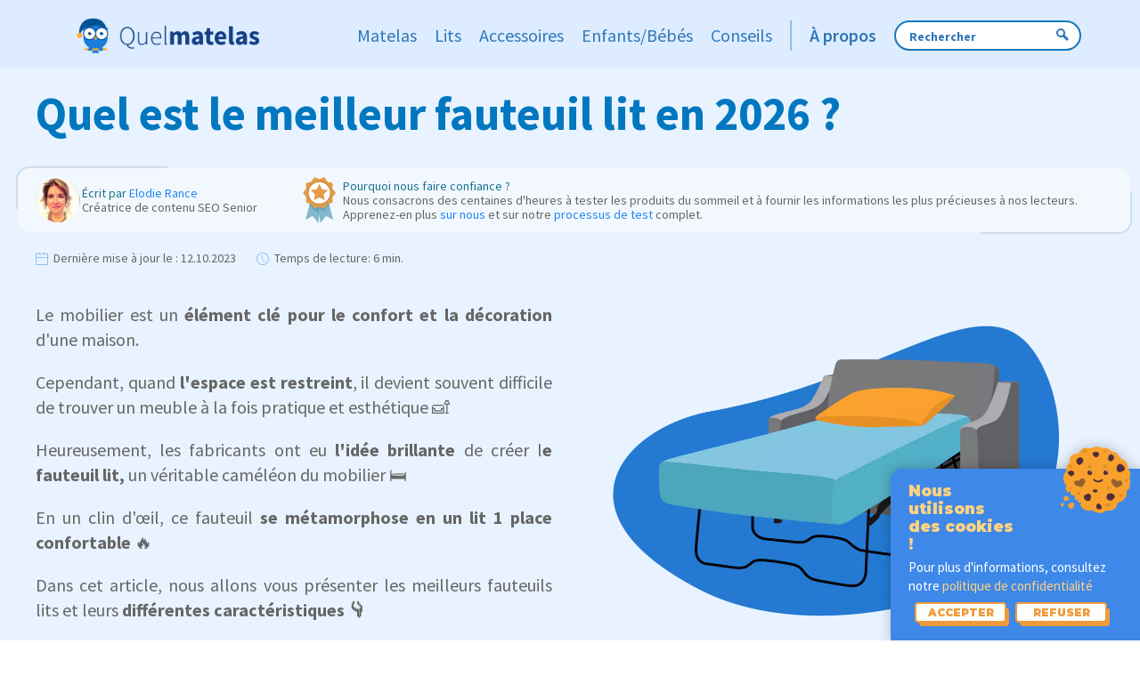

--- FILE ---
content_type: text/html; charset=UTF-8
request_url: https://www.quelmatelas.fr/fauteuil-lit
body_size: 96858
content:
<!DOCTYPE html>
<html lang="fr">
    <head prefix="og: http://ogp.me/ns#">
        <meta charset="UTF-8">
        <title>Top 4 des meilleurs fauteuils lits en 2026</title>
            <link rel="canonical"
          href="https://www.quelmatelas.fr/fauteuil-lit"/>
                
    
    <meta property="og:title" content="Top 4 des meilleurs fauteuils lits en 2026" />
    <meta property="og:type" content="article" />
    <meta property="og:article:published_time" content="2023-06-20UTC00:38:01" />
            <meta property="og:article:modified_time" content="2023-10-12UTC15:18:32" />
                <meta property="og:article:author" content="Elodie Rance" />
                <meta property="og:article:section" content="Accessoires" />
        <meta property="og:url" content="https://www.quelmatelas.fr/fauteuil-lit" />
    <meta property="og:image" content="https://media.quelmatelas.fr/MFR/Infographies/Canape/Fauteuil/fauteuil-lit.png?q=null&p=n&vh=207805&width=1130" />
        <meta name="description" content="Découvrez les meilleurs fauteuils lits qui allient à la fois style et fonctionnalité. Nous partageons notre opinion sur ces différents modèles. Par ici 👆">
        <meta http-equiv="X-UA-Compatible" content="IE=edge,chrome=1">
        <meta name="viewport" content="width=device-width, initial-scale=1">

                
        <script src="https://www.uxmoni.com/scripts/cwv-track.js"></script>

        <style type="text/css">
            @font-face {
                font-family: 'Source Sans Pro';
                font-style: normal;
                font-weight: 400;
                src: url([data-uri]) format('woff2');
            }
            @font-face {
                font-family: 'Source Sans Pro';
                font-style: normal;
                font-weight: 700;
                src: url([data-uri]) format('woff2');
            }
        </style>
        <link href="https://fonts.googleapis.com/css2?family=Source+Sans+Pro:ital,wght@0,300;0,400;0,600;0,700;1,400;1,600;1,700&display=swap" rel="preload" as="style">
        <link href="https://fonts.googleapis.com/css2?family=Source+Sans+Pro:ital,wght@0,300;0,400;0,600;0,700;1,400;1,600;1,700&display=swap" rel="stylesheet">

        
                                                                                            <style type="text/css">
                        @charset "UTF-8";html{-webkit-text-size-adjust:100%;background:#fff;color:#666;font-family:Source Sans Pro;font-size:16px;font-weight:400;line-height:1.5}body{margin:0}a{color:#1e87f0;cursor:pointer;text-decoration:none}a:hover{color:#0f6ecd;text-decoration:underline}b,strong{font-weight:bolder}:not(pre)>code{background:#f7f7f7;color:#f0506e;font-family:Consolas,monaco,monospace;font-size:.875rem;padding:2px 6px;white-space:nowrap}em{color:inherit}ins{text-decoration:none}ins{background:#ffd;color:#666}q{font-style:italic}sup{font-size:75%;line-height:0;position:relative;vertical-align:baseline}sup{top:-.5em}canvas,iframe,img,svg,video{vertical-align:middle}canvas,img,svg,video{box-sizing:border-box;height:auto;max-width:100%}img:not([src]){min-width:1px;visibility:hidden}iframe{border:0}figure,ol,p,ul{margin:0 0 20px}*+figure,*+ol,*+p,*+ul{margin-top:20px}.uk-h3,.uk-h5,h1,h2,h3,h4,h5{color:#333;font-family:Source Sans Pro;font-weight:400;margin:0 0 20px;text-transform:none}*+.uk-h3,*+.uk-h5,*+h1,*+h2,*+h3,*+h4,*+h5{margin-top:40px}h1{font-size:2rem;line-height:1.2}h2{font-size:1.8rem;line-height:1.3}.uk-h3,h3{font-size:1.4rem;line-height:1.4}h4{font-size:1.25rem;line-height:1.4}.uk-h5,h5{font-size:16px;line-height:1.4}@media (min-width:960px){h1{font-size:2.625rem}h2{font-size:2rem}}ol,ul{padding-left:30px}ol>li>ol,ol>li>ul,ul>li>ol,ul>li>ul{margin:0}.uk-hr,hr{border:0;border-top:1px solid #e5e5e5;margin:0 0 20px;overflow:visible;text-align:inherit}*+.uk-hr,*+hr{margin-top:20px}blockquote{color:#333;font-style:italic;line-height:1.5;margin:0 0 20px}*+blockquote{margin-top:20px}blockquote p:last-of-type{margin-bottom:0}::selection{background:#39f;color:#fff;text-shadow:none}main{display:block}:root{--uk-breakpoint-s:640px;--uk-breakpoint-m:960px;--uk-breakpoint-l:1200px;--uk-breakpoint-xl:1600px}.uk-list{list-style:none;padding:0}.uk-list>*{break-inside:avoid-column}.uk-list>*>:last-child{margin-bottom:0}.uk-list>*>ul,.uk-list>:nth-child(n+2){margin-top:10px}.uk-table{border-collapse:collapse;border-spacing:0;margin-bottom:20px;width:100%}*+.uk-table{margin-top:20px}.uk-table th{color:#999;font-size:.875rem;font-weight:400;padding:16px 12px;text-align:left;text-transform:uppercase;vertical-align:bottom}.uk-table td{padding:16px 12px;vertical-align:top}.uk-table td>:last-child{margin-bottom:0}.uk-table caption{color:#999;font-size:.875rem;text-align:left}.uk-table-divider>:first-child>tr:not(:first-child),.uk-table-divider>:not(:first-child)>tr,.uk-table-divider>tr:not(:first-child){border-top:1px solid #e5e5e5}.uk-table tbody tr.uk-active,.uk-table>tr.uk-active{background:#ffd}.uk-table-small td,.uk-table-small th{padding:10px 12px}.uk-table-expand{min-width:150px}@media (max-width:959px){.uk-table-responsive,.uk-table-responsive tbody,.uk-table-responsive td,.uk-table-responsive th,.uk-table-responsive tr{display:block}.uk-table-responsive td,.uk-table-responsive th{max-width:none!important;min-width:0!important;overflow:visible!important;white-space:normal!important;width:auto!important}.uk-table-responsive td:not(:first-child):not(.uk-table-link),.uk-table-responsive th:not(:first-child):not(.uk-table-link){padding-top:5px!important}.uk-table-responsive td:not(:last-child):not(.uk-table-link),.uk-table-responsive th:not(:last-child):not(.uk-table-link){padding-bottom:5px!important}}.uk-table tbody tr{transition:background-color .1s linear}.uk-icon{fill:currentcolor;background-color:transparent;border:none;border-radius:0;color:inherit;display:inline-block;font:inherit;line-height:0;margin:0;overflow:visible;padding:0;text-transform:none}button.uk-icon:not(:disabled){cursor:pointer}.uk-icon::-moz-focus-inner{border:0;padding:0}.uk-icon>*{transform:translate(0)}.uk-button{-webkit-appearance:none;border:none;border-radius:0;border-radius:3px;box-sizing:border-box;color:inherit;display:inline-block;font:inherit;font-size:.875rem;line-height:38px;margin:0;overflow:visible;padding:0 30px;text-align:center;text-decoration:none;text-transform:none;vertical-align:middle}.uk-button:not(:disabled){cursor:pointer}.uk-button::-moz-focus-inner{border:0;padding:0}.uk-button:hover{filter:brightness(90%);text-decoration:none}.uk-button-default{background-color:transparent;border:1px solid #e5e5e5;color:#333}.uk-button-default:hover{background-color:transparent;border-color:#b2b2b2;color:#333}.uk-button-default.uk-active,.uk-button-default:active{background-color:transparent;border-color:#999;color:#333}.uk-button-primary{background-color:#0053b5;border:1px solid transparent;color:#fff}.uk-button-primary:hover{background-color:#00479c;color:#fff}.uk-button-primary.uk-active,.uk-button-primary:active{background-color:#003c82;color:#fff}.uk-button-secondary{background-color:#ffcb4b;border:1px solid transparent;color:#fff;color:initial}.uk-button-secondary:hover{background-color:#ffc432;color:#fff}.uk-button-secondary.uk-active,.uk-button-secondary:active{background-color:#ffbc18;color:#fff}.uk-button-default:disabled,.uk-button-primary:disabled,.uk-button-secondary:disabled{background-color:transparent;border-color:#e5e5e5;color:#999}.uk-section{box-sizing:border-box;display:flow-root;padding-bottom:40px;padding-top:40px}@media (min-width:960px){.uk-section{padding-bottom:70px;padding-top:70px}}.uk-section>:last-child{margin-bottom:0}.uk-container{box-sizing:content-box;display:flow-root;margin-left:auto;margin-right:auto;max-width:1200px;padding-left:15px;padding-right:15px}@media (min-width:640px){.uk-container{padding-left:30px;padding-right:30px}}@media (min-width:960px){.uk-container{padding-left:40px;padding-right:40px}}.uk-container>:last-child{margin-bottom:0}.uk-container .uk-container{padding-left:0;padding-right:0}.uk-container-small{max-width:900px}.uk-container-expand{max-width:none}.uk-grid{display:flex;flex-wrap:wrap;list-style:none;margin:0;padding:0}.uk-grid>*{margin:0}.uk-grid>*>:last-child{margin-bottom:0}.uk-grid{margin-left:-30px}.uk-grid>*{padding-left:30px}.uk-grid+.uk-grid{margin-top:30px}@media (min-width:1200px){.uk-grid{margin-left:-40px}.uk-grid>*{padding-left:40px}.uk-grid+.uk-grid{margin-top:40px}}.uk-grid-small{margin-left:-15px}.uk-grid-small>*{padding-left:15px}.uk-grid+.uk-grid-small{margin-top:15px}.uk-grid-large{margin-left:-40px}.uk-grid-large>*{padding-left:40px}.uk-grid+.uk-grid-large{margin-top:40px}@media (min-width:1200px){.uk-grid-large{margin-left:-70px}.uk-grid-large>*{padding-left:70px}.uk-grid+.uk-grid-large{margin-top:70px}}.uk-grid-match>*{display:flex;flex-wrap:wrap}.uk-grid-match>*>:not([class*=uk-width]){box-sizing:border-box;flex:auto;width:100%}.uk-card{border-radius:3px;box-sizing:border-box;position:relative}.uk-card-body{display:flow-root;padding:30px}.uk-card-header{display:flow-root;padding:15px 30px}@media (min-width:1200px){.uk-card-body{padding:40px}.uk-card-header{padding:20px 40px}}.uk-card-body>:last-child,.uk-card-header>:last-child{margin-bottom:0}.uk-card-media-top,.uk-card-media-top img{border-radius:3px 3px 0 0}.uk-card-title{font-size:1.4rem;line-height:1.4}.uk-card-hover:not(.uk-card-default):not(.uk-card-primary):not(.uk-card-secondary):hover{background-color:#fff;box-shadow:0 14px 25px rgba(0,0,0,.16)}.uk-card-default{background-color:#fff;box-shadow:0 5px 15px rgba(0,0,0,.08);color:#666}.uk-card-default .uk-card-title{color:#333}.uk-card-default.uk-card-hover:hover{background-color:#fff;box-shadow:0 14px 25px rgba(0,0,0,.16)}.uk-card-default .uk-card-header{border-bottom:1px solid #e5e5e5}.uk-close{color:#999;transition:.1s ease-in-out;transition-property:color,opacity}.uk-close:hover{color:#666}.uk-spinner>*{animation:uk-spinner-rotate 1.4s linear infinite}@keyframes uk-spinner-rotate{0%{transform:rotate(0deg)}to{transform:rotate(270deg)}}.uk-spinner>*>*{stroke-dasharray:88px;stroke-dashoffset:0;stroke-width:1;stroke-linecap:round;animation:uk-spinner-dash 1.4s ease-in-out infinite;transform-origin:center}@keyframes uk-spinner-dash{0%{stroke-dashoffset:88px}50%{stroke-dashoffset:22px;transform:rotate(135deg)}to{stroke-dashoffset:88px;transform:rotate(450deg)}}.uk-search{display:inline-block;margin:0;max-width:100%;position:relative}.uk-search-input::-webkit-search-cancel-button,.uk-search-input::-webkit-search-decoration{-webkit-appearance:none}.uk-search-input::-moz-placeholder{opacity:1}.uk-search-input{-webkit-appearance:none;border:none;border-radius:0;box-sizing:border-box;color:#666;font:inherit;margin:0;overflow:visible;vertical-align:middle;width:100%}.uk-search-input:focus{outline:none}.uk-search-input::placeholder{color:#999}.uk-search .uk-search-icon{align-items:center;bottom:0;color:#999;display:inline-flex;justify-content:center;left:0;position:absolute;top:0}.uk-search .uk-search-icon:hover{color:#999}.uk-search .uk-search-icon:not(a):not(button):not(input){pointer-events:none}.uk-search .uk-search-icon-flip{left:auto;right:0}.uk-search-default{width:240px}.uk-search-default .uk-search-input{background:transparent;border:1px solid #e5e5e5;height:40px;padding-left:10px;padding-right:10px}.uk-search-default .uk-search-input:focus{background-color:transparent;border-color:#0053b5}.uk-search-default .uk-search-icon{width:40px}.uk-search-default .uk-search-icon:not(.uk-search-icon-flip)~.uk-search-input{padding-left:40px}.uk-search-default .uk-search-icon-flip~.uk-search-input{padding-right:40px}.uk-search-navbar{width:400px}.uk-search-navbar .uk-search-input{background:transparent;font-size:1.4rem;height:40px}.uk-search-navbar .uk-search-icon{width:40px}.uk-search-navbar .uk-search-icon:not(.uk-search-icon-flip)~.uk-search-input{padding-left:40px}.uk-search-navbar .uk-search-icon-flip~.uk-search-input{padding-right:40px}.uk-search-large{width:500px}.uk-search-large .uk-search-input{background:transparent;font-size:2.625rem;height:80px}.uk-search-large .uk-search-icon{width:80px}.uk-search-large .uk-search-icon:not(.uk-search-icon-flip)~.uk-search-input{padding-left:80px}.uk-search-large .uk-search-icon-flip~.uk-search-input{padding-right:80px}.uk-search-toggle{color:#999}.uk-search-toggle:hover{color:#666}.uk-nav,.uk-nav ul{list-style:none;margin:0;padding:0}.uk-nav li>a{align-items:center;column-gap:.25em;display:flex;text-decoration:none}.uk-nav>li>a{padding:5px 0}.uk-navbar{display:flex;position:relative}.uk-navbar-container:not(.uk-navbar-transparent){background:#f7f7f7;background-color:#0053b5}.uk-navbar-left,.uk-navbar-right{align-items:center;display:flex;gap:15px}.uk-navbar-right{margin-left:auto}.uk-navbar-nav{display:flex;gap:15px;list-style:none;margin:0;padding:0}.uk-navbar-left,.uk-navbar-right{flex-wrap:wrap}.uk-navbar-item,.uk-navbar-nav>li>a,.uk-navbar-toggle{align-items:center;box-sizing:border-box;column-gap:.25em;display:flex;font-family:Source Sans Pro;font-size:.875rem;justify-content:center;min-height:80px;text-decoration:none}.uk-navbar-nav>li>a{color:#999;color:#fff;min-height:60px;padding:0}.uk-navbar-nav>li:hover>a,.uk-navbar-nav>li>a[aria-expanded=true]{color:#666}.uk-navbar-nav>li.uk-active>a,.uk-navbar-nav>li>a:active{color:#333}.uk-navbar-item{color:#666;padding:0}.uk-navbar-item>:last-child{margin-bottom:0}.uk-navbar-toggle{color:#999;padding:0}.uk-navbar-toggle:hover,.uk-navbar-toggle[aria-expanded=true]{color:#666;text-decoration:none}.uk-navbar-dropdown{--uk-position-offset:15px;--uk-position-shift-offset:0;--uk-position-viewport-offset:15px;background:#fff;box-shadow:0 5px 12px rgba(0,0,0,.15);color:#666;padding:25px;width:200px}.uk-navbar-dropdown>:last-child{margin-bottom:0}.uk-navbar-dropdown :focus-visible{outline-color:#333!important}.uk-navbar-dropdown .uk-drop-grid{margin-left:-30px}.uk-navbar-dropdown .uk-drop-grid>*{padding-left:30px}.uk-navbar-dropdown-width-4:not(.uk-drop-stack){width:800px}.uk-navbar-dropdown-width-5:not(.uk-drop-stack){width:1000px}.uk-navbar-dropdown-nav{font-size:.875rem}.uk-navbar-dropdown-nav>li>a{color:#999}.uk-navbar-dropdown-nav>li>a:hover{color:#666}.uk-navbar-dropdown-nav>li.uk-active>a{color:#333}@media (min-width:960px){.uk-navbar-left,.uk-navbar-right{gap:30px}.uk-navbar-nav{gap:30px}}.uk-subnav{align-items:center;display:flex;flex-wrap:wrap;list-style:none;margin-left:-20px;padding:0}.uk-subnav>*{flex:none;padding-left:20px;position:relative}.uk-subnav>*>:first-child{align-items:center;color:#999;column-gap:.25em;display:flex;font-size:.875rem;text-transform:uppercase;transition:.1s ease-in-out;transition-property:color,background-color}.uk-subnav>*>a:hover{color:#666;text-decoration:none}.uk-subnav>.uk-active>a{color:#333}.uk-subnav-divider{margin-left:-41px}.uk-subnav-divider>*{align-items:center;display:flex}.uk-subnav-divider>:before{border-left:1px solid transparent;content:"";height:1.5em;margin-left:0;margin-right:20px}.uk-subnav-divider>:nth-child(n+2):not(.uk-first-column):before{border-left-color:#e5e5e5}.uk-tab{display:flex;flex-wrap:wrap;list-style:none;margin-left:-20px;padding:0;position:relative}.uk-tab:before{border-bottom:1px solid #e5e5e5;bottom:0;content:"";left:20px;position:absolute;right:0}.uk-tab>*{flex:none;padding-left:20px;position:relative}.uk-tab>*>a{align-items:center;border-bottom:1px solid transparent;color:#999;column-gap:.25em;display:flex;font-size:.875rem;justify-content:center;padding:5px 10px;text-transform:uppercase;transition:color .1s ease-in-out}.uk-tab>*>a:hover{color:#666;text-decoration:none}.uk-tab>.uk-active>a{border-color:#0053b5;color:#333}.uk-tab-left{flex-direction:column;margin-left:0}.uk-tab-left>*{padding-left:0}.uk-tab-left:before{left:auto;right:0}.uk-tab-left:before{border-bottom:none;border-left:1px solid #e5e5e5;bottom:0;top:0}.uk-tab-left>*>a{border-right:1px solid transparent}.uk-tab-left>*>a{border-bottom:none;justify-content:left}.uk-tab .uk-dropdown{margin-left:30px}.uk-dotnav{display:flex}.uk-dotnav{flex-wrap:wrap;list-style:none;margin:0 0 0 -12px;padding:0}.uk-dotnav>*{flex:none;padding-left:12px}.uk-dotnav>*>*{background:transparent;border:1px solid hsla(0,0%,40%,.4);border-radius:50%;box-sizing:border-box;display:block;height:10px;overflow:hidden;text-indent:100%;transition:.2s ease-in-out;transition-property:background-color,border-color;white-space:nowrap;width:10px}.uk-dotnav>*>:hover{background-color:hsla(0,0%,40%,.6);border-color:transparent}.uk-dotnav>*>:active{background-color:hsla(0,0%,40%,.2);border-color:transparent}.uk-dotnav>.uk-active>*{background-color:hsla(0,0%,40%,.6);border-color:transparent}.uk-accordion{list-style:none;padding:0}.uk-accordion>:nth-child(n+2){margin-top:20px}.uk-accordion-title{color:#333;display:block;font-size:1.25rem;line-height:1.4;overflow:hidden}.uk-accordion-title:before{background-image:url("data:image/svg+xml;charset=utf-8,%3Csvg width='13' height='13' xmlns='http://www.w3.org/2000/svg'%3E%3Cpath fill='%23666' d='M0 6h13v1H0z'/%3E%3Cpath fill='%23666' d='M6 0h1v13H6z'/%3E%3C/svg%3E");background-position:50% 50%;background-repeat:no-repeat;content:"";float:right;height:1.4em;margin-left:10px;width:1.4em}.uk-open>.uk-accordion-title:before{background-image:url("data:image/svg+xml;charset=utf-8,%3Csvg width='13' height='13' xmlns='http://www.w3.org/2000/svg'%3E%3Cpath fill='%23666' d='M0 6h13v1H0z'/%3E%3C/svg%3E")}.uk-accordion-title:hover{color:#666;text-decoration:none}.uk-accordion-content{display:flow-root;margin-top:20px}.uk-accordion-content>:last-child{margin-bottom:0}.uk-drop{--uk-position-offset:25px;--uk-position-viewport-offset:15px;box-sizing:border-box;display:none;position:absolute;width:300px;z-index:1020}.uk-drop.uk-open{display:block}.uk-drop-stack .uk-drop-grid>*{width:100%!important}.uk-drop-parent-icon{margin-left:.25em;transition:transform .3s ease-out}[aria-expanded=true]>.uk-drop-parent-icon{transform:rotateX(180deg)}.uk-dropdown{--uk-position-offset:10px;--uk-position-viewport-offset:15px;background:#fff;box-shadow:0 5px 12px rgba(0,0,0,.15);color:#666;min-width:200px;padding:25px;width:auto}.uk-dropdown>:last-child{margin-bottom:0}.uk-dropdown :focus-visible{outline-color:#333!important}.uk-dropdown-large{padding:40px}.uk-dropdown-dropbar{--uk-position-viewport-offset:15px;background:transparent;box-shadow:none;padding:5px 0 25px;width:auto}@media (min-width:640px){.uk-dropdown-dropbar{--uk-position-viewport-offset:30px}}@media (min-width:960px){.uk-dropdown-dropbar{--uk-position-viewport-offset:40px}}.uk-dropdown-dropbar-large{padding-bottom:40px;padding-top:40px}.uk-dropdown-nav{font-size:.875rem}.uk-dropdown-nav>li>a{color:#999}.uk-dropdown-nav>li.uk-active>a,.uk-dropdown-nav>li>a:hover{color:#666}.uk-modal{background:rgba(0,0,0,.6);bottom:0;display:none;left:0;opacity:0;overflow-y:auto;padding:15px;position:fixed;right:0;top:0;transition:opacity .15s linear;z-index:1010}@media (min-width:640px){.uk-modal{padding:50px 30px}}@media (min-width:960px){.uk-modal{padding-left:40px;padding-right:40px}}.uk-modal.uk-open{opacity:1}.uk-modal-dialog{background:#fff;box-sizing:border-box;margin:0 auto;max-width:100%!important;opacity:0;position:relative;transform:translateY(-100px);transition:.3s linear;transition-property:opacity,transform;width:600px}.uk-open>.uk-modal-dialog{opacity:1;transform:translateY(0)}.uk-modal-body{display:flow-root;padding:20px}.uk-modal-header{border-bottom:1px solid #e5e5e5}.uk-modal-footer,.uk-modal-header{background:#fff;display:flow-root;padding:10px 20px}.uk-modal-footer{border-top:1px solid #e5e5e5}@media (min-width:640px){.uk-modal-body{padding:30px}.uk-modal-footer,.uk-modal-header{padding:15px 30px}}.uk-modal-body>:last-child,.uk-modal-footer>:last-child,.uk-modal-header>:last-child{margin-bottom:0}.uk-modal-title{font-size:2rem;line-height:1.3}[class*=uk-modal-close-]{padding:5px;position:absolute;right:10px;top:10px;z-index:1010}[class*=uk-modal-close-]:first-child+*{margin-top:0}.uk-slider{-webkit-tap-highlight-color:transparent}.uk-slider-items{position:relative;touch-action:pan-y;will-change:transform}.uk-slider-items:not(.uk-grid){-webkit-touch-callout:none;display:flex;list-style:none;margin:0;padding:0}.uk-slider-items.uk-grid{flex-wrap:nowrap}.uk-slider-items>*{flex:none;max-width:100%;position:relative}.uk-sticky{box-sizing:border-box;position:relative;z-index:980}.uk-sticky-fixed{-webkit-backface-visibility:hidden;backface-visibility:hidden;margin:0!important}.uk-sticky[class*=uk-animation-]{animation-duration:.2s}.uk-switcher{list-style:none;margin:0;padding:0}.uk-switcher>:not(.uk-active){display:none}.uk-switcher>*>:last-child{margin-bottom:0}:root{--uk-leader-fill-content:.}[class*=uk-child-width]>*{box-sizing:border-box;width:100%}.uk-child-width-1-4>*{width:25%}.uk-child-width-1-5>*{width:20%}.uk-child-width-1-6>*{width:16.66389%}[class*=uk-width]{box-sizing:border-box;max-width:100%;width:100%}.uk-width-1-2{width:50%}.uk-width-1-3{width:33.32223%}.uk-width-2-3{width:66.64445%}.uk-width-1-4{width:25%}.uk-width-3-4{width:75%}.uk-width-1-5{width:20%}.uk-width-2-5{width:40%}.uk-width-3-5{width:60%}.uk-width-4-5{width:80%}.uk-width-1-6{width:16.66389%}.uk-width-5-6{width:83.31945%}.uk-width-small{width:150px}.uk-width-medium{width:300px}.uk-width-large{width:450px}.uk-width-xlarge{width:600px}.uk-width-2xlarge{width:750px}.uk-width-auto{width:auto}.uk-width-expand{flex:1;min-width:1px}@media (min-width:640px){.uk-width-1-1\@s{width:100%}.uk-width-1-2\@s{width:50%}.uk-width-1-3\@s{width:33.32223%}.uk-width-2-3\@s{width:66.64445%}.uk-width-1-4\@s{width:25%}.uk-width-3-4\@s{width:75%}.uk-width-1-5\@s{width:20%}.uk-width-2-5\@s{width:40%}.uk-width-3-5\@s{width:60%}.uk-width-4-5\@s{width:80%}.uk-width-1-6\@s{width:16.66389%}.uk-width-5-6\@s{width:83.31945%}.uk-width-small\@s{width:150px}.uk-width-medium\@s{width:300px}.uk-width-large\@s{width:450px}.uk-width-xlarge\@s{width:600px}.uk-width-2xlarge\@s{width:750px}.uk-width-auto\@s{width:auto}.uk-width-expand\@s{flex:1;min-width:1px}}@media (min-width:960px){.uk-width-1-1\@m{width:100%}.uk-width-1-2\@m{width:50%}.uk-width-1-3\@m{width:33.32223%}.uk-width-2-3\@m{width:66.64445%}.uk-width-1-4\@m{width:25%}.uk-width-3-4\@m{width:75%}.uk-width-1-5\@m{width:20%}.uk-width-2-5\@m{width:40%}.uk-width-3-5\@m{width:60%}.uk-width-4-5\@m{width:80%}.uk-width-1-6\@m{width:16.66389%}.uk-width-5-6\@m{width:83.31945%}.uk-width-small\@m{width:150px}.uk-width-medium\@m{width:300px}.uk-width-large\@m{width:450px}.uk-width-xlarge\@m{width:600px}.uk-width-2xlarge\@m{width:750px}.uk-width-auto\@m{width:auto}.uk-width-expand\@m{flex:1;min-width:1px}}@media (min-width:1200px){.uk-width-1-1\@l{width:100%}.uk-width-1-2\@l{width:50%}.uk-width-1-3\@l{width:33.32223%}.uk-width-2-3\@l{width:66.64445%}.uk-width-1-4\@l{width:25%}.uk-width-3-4\@l{width:75%}.uk-width-1-5\@l{width:20%}.uk-width-2-5\@l{width:40%}.uk-width-3-5\@l{width:60%}.uk-width-4-5\@l{width:80%}.uk-width-1-6\@l{width:16.66389%}.uk-width-5-6\@l{width:83.31945%}.uk-width-small\@l{width:150px}.uk-width-medium\@l{width:300px}.uk-width-large\@l{width:450px}.uk-width-xlarge\@l{width:600px}.uk-width-2xlarge\@l{width:750px}.uk-width-auto\@l{width:auto}.uk-width-expand\@l{flex:1;min-width:1px}}@media (min-width:1600px){.uk-width-1-1\@xl{width:100%}.uk-width-1-2\@xl{width:50%}.uk-width-1-3\@xl{width:33.32223%}.uk-width-2-3\@xl{width:66.64445%}.uk-width-1-4\@xl{width:25%}.uk-width-3-4\@xl{width:75%}.uk-width-1-5\@xl{width:20%}.uk-width-2-5\@xl{width:40%}.uk-width-3-5\@xl{width:60%}.uk-width-4-5\@xl{width:80%}.uk-width-1-6\@xl{width:16.66389%}.uk-width-5-6\@xl{width:83.31945%}.uk-width-small\@xl{width:150px}.uk-width-medium\@xl{width:300px}.uk-width-large\@xl{width:450px}.uk-width-xlarge\@xl{width:600px}.uk-width-2xlarge\@xl{width:750px}.uk-width-auto\@xl{width:auto}.uk-width-expand\@xl{flex:1;min-width:1px}}.uk-width-max-content{width:max-content}.uk-width-min-content{width:min-content}[class*=uk-height]{box-sizing:border-box}.uk-height-large{height:450px}.uk-text-meta{color:#999;font-size:.875rem;line-height:1.4}.uk-text-meta>a{color:#999}.uk-text-meta>a:hover{color:#666;text-decoration:none}.uk-text-small{font-size:.875rem;line-height:1.5}.uk-text-default{font-size:16px;line-height:1.5}.uk-text-bold{font-weight:700}.uk-text-italic{font-style:italic}.uk-text-capitalize{text-transform:capitalize!important}.uk-text-lowercase{text-transform:lowercase!important}.uk-text-primary{color:#0053b5!important}.uk-text-secondary{color:#ffcb4b!important}.uk-text-left{text-align:left!important}.uk-text-right{text-align:right!important}.uk-text-center{text-align:center!important}.uk-text-nowrap{white-space:nowrap}[uk-cover]{--uk-position-translate-x:-50%;--uk-position-translate-y:-50%;left:50%;max-width:none;position:absolute;top:50%;transform:translate(var(--uk-position-translate-x),var(--uk-position-translate-y))}iframe[uk-cover]{pointer-events:none}.uk-background-primary{background-color:#0053b5}[class*=uk-align]{display:block;margin-bottom:30px}*+[class*=uk-align]{margin-top:30px}.uk-align-center{margin-left:auto;margin-right:auto}.uk-align-right{float:right;margin-left:30px;margin-top:0}@media (min-width:1200px){.uk-align-right{margin-left:40px}}.uk-display-block{display:block!important}.uk-display-inline{display:inline!important}.uk-display-inline-block{display:inline-block!important}[class*=uk-inline]{-webkit-backface-visibility:hidden;display:inline-block;max-width:100%;position:relative;vertical-align:middle}.uk-preserve-width,.uk-preserve-width canvas,.uk-preserve-width img,.uk-preserve-width svg,.uk-preserve-width video{max-width:none}.uk-border-circle{border-radius:50%}.uk-border-rounded{border-radius:3px}.uk-dropcap:first-letter,.uk-dropcap>p:first-of-type:first-letter{display:block;float:left;font-size:4.5em;line-height:1;margin-bottom:-2px;margin-right:10px}@-moz-document url-prefix(){.uk-dropcap:first-letter,.uk-dropcap>p:first-of-type:first-letter{margin-top:1.1%}}.uk-logo{color:#333;font-family:Source Sans Pro;font-size:1.4rem;text-decoration:none}.uk-logo:hover{color:#333;text-decoration:none}.uk-logo :where(img,svg,video){display:block}.uk-flex{display:flex}.uk-flex-inline{display:inline-flex}.uk-flex-center{justify-content:center}.uk-flex-between{justify-content:space-between}.uk-flex-middle{align-items:center}.uk-flex-row{flex-direction:row}.uk-flex-nowrap{flex-wrap:nowrap}.uk-flex-1{flex:1}.uk-margin{margin-bottom:20px}*+.uk-margin,.uk-margin-top{margin-top:20px!important}.uk-margin-bottom{margin-bottom:20px!important}.uk-margin-left{margin-left:20px!important}.uk-margin-right{margin-right:20px!important}.uk-margin-small{margin-bottom:10px}*+.uk-margin-small,.uk-margin-small-top{margin-top:10px!important}.uk-margin-small-bottom{margin-bottom:10px!important}.uk-margin-small-left{margin-left:10px!important}.uk-margin-small-right{margin-right:10px!important}.uk-margin-medium{margin-bottom:40px}*+.uk-margin-medium,.uk-margin-medium-top{margin-top:40px!important}.uk-margin-medium-bottom{margin-bottom:40px!important}.uk-margin-large-top{margin-top:40px!important}.uk-margin-large-bottom{margin-bottom:40px!important}.uk-margin-large-right{margin-right:40px!important}@media (min-width:1200px){.uk-margin-large-top{margin-top:70px!important}.uk-margin-large-bottom{margin-bottom:70px!important}.uk-margin-large-right{margin-right:70px!important}}.uk-margin-auto{margin-left:auto!important;margin-right:auto!important}.uk-margin-auto-top{margin-top:auto!important}.uk-margin-auto-bottom{margin-bottom:auto!important}.uk-margin-auto-left{margin-left:auto!important}.uk-margin-auto-right{margin-right:auto!important}.uk-margin-auto-vertical{margin-bottom:auto!important;margin-top:auto!important}@media (min-width:640px){.uk-margin-auto\@s{margin-right:auto!important}.uk-margin-auto-left\@s,.uk-margin-auto\@s{margin-left:auto!important}.uk-margin-auto-right\@s{margin-right:auto!important}}@media (min-width:960px){.uk-margin-auto\@m{margin-right:auto!important}.uk-margin-auto-left\@m,.uk-margin-auto\@m{margin-left:auto!important}.uk-margin-auto-right\@m{margin-right:auto!important}}@media (min-width:1200px){.uk-margin-auto\@l{margin-right:auto!important}.uk-margin-auto-left\@l,.uk-margin-auto\@l{margin-left:auto!important}.uk-margin-auto-right\@l{margin-right:auto!important}}@media (min-width:1600px){.uk-margin-auto\@xl{margin-right:auto!important}.uk-margin-auto-left\@xl,.uk-margin-auto\@xl{margin-left:auto!important}.uk-margin-auto-right\@xl{margin-right:auto!important}}.uk-margin-remove{margin:0!important}.uk-margin-remove-top{margin-top:0!important}.uk-margin-remove-bottom{margin-bottom:0!important}.uk-margin-remove-left{margin-left:0!important}.uk-margin-remove-right{margin-right:0!important}.uk-padding{padding:30px}@media (min-width:1200px){.uk-padding{padding:40px}}.uk-padding-small{padding:15px}.uk-padding-large{padding:40px}@media (min-width:1200px){.uk-padding-large{padding:70px}}.uk-padding-remove{padding:0!important}.uk-padding-remove-top{padding-top:0!important}.uk-padding-remove-bottom{padding-bottom:0!important}.uk-padding-remove-left{padding-left:0!important}.uk-padding-remove-right{padding-right:0!important}:root{--uk-position-margin-offset:0px}[class*=uk-position-bottom],[class*=uk-position-center]{box-sizing:border-box;max-width:calc(100% - var(--uk-position-margin-offset)*2);position:absolute!important}.uk-position-bottom-right{bottom:0;right:0}[class*=uk-position-center-left],[class*=uk-position-center-right]{--uk-position-translate-y:-50%;top:calc(50% - var(--uk-position-margin-offset));transform:translateY(var(--uk-position-translate-y))}.uk-position-center-left{left:0}.uk-position-center-right{right:0}.uk-position-small{--uk-position-margin-offset:15px;margin:15px}.uk-position-relative{position:relative!important}.uk-position-absolute{position:absolute!important}.uk-position-fixed{position:fixed!important}.uk-position-z-index{z-index:1}.uk-hidden,[hidden]{display:none!important}@media (min-width:640px){.uk-hidden\@s{display:none!important}}@media (min-width:960px){.uk-hidden\@m{display:none!important}}@media (min-width:1200px){.uk-hidden\@l{display:none!important}}@media (min-width:1600px){.uk-hidden\@xl{display:none!important}}@media (max-width:639px){.uk-visible\@s{display:none!important}}@media (max-width:959px){.uk-visible\@m{display:none!important}}@media (max-width:1199px){.uk-visible\@l{display:none!important}}@media (max-width:1599px){.uk-visible\@xl{display:none!important}}.uk-hidden-visually:not(:focus):not(:active):not(:focus-within),.uk-visible-toggle:not(:hover):not(:focus) .uk-hidden-hover:not(:focus-within){border:0!important;clip-path:inset(50%)!important;height:1px!important;margin:0!important;overflow:hidden!important;padding:0!important;position:absolute!important;white-space:nowrap!important;width:1px!important}@media (hover:none){.uk-hidden-touch{display:none!important}}@media (hover){.uk-hidden-notouch{display:none!important}}.uk-light{color:hsla(0,0%,100%,.7)}.uk-light a,.uk-light a:hover{color:#fff}.uk-light :not(pre)>code{background-color:hsla(0,0%,100%,.1);color:hsla(0,0%,100%,.7)}.uk-light .uk-h3,.uk-light .uk-h5,.uk-light blockquote,.uk-light em,.uk-light h1,.uk-light h2,.uk-light h3,.uk-light h4,.uk-light h5{color:#fff}.uk-light .uk-hr,.uk-light hr{border-top-color:hsla(0,0%,100%,.2)}.uk-light :focus-visible{outline-color:#fff}.uk-light .uk-input{background-clip:padding-box;background-color:hsla(0,0%,100%,.1);border-color:hsla(0,0%,100%,.2);color:hsla(0,0%,100%,.7)}.uk-light .uk-input:focus{background-color:hsla(0,0%,100%,.15);border-color:hsla(0,0%,100%,.7);color:hsla(0,0%,100%,.7)}.uk-light .uk-input::placeholder{color:hsla(0,0%,100%,.5)}.uk-light .uk-button-default{background-color:transparent;border-color:hsla(0,0%,100%,.7);color:#fff}.uk-light .uk-button-default.uk-active,.uk-light .uk-button-default:active,.uk-light .uk-button-default:hover{background-color:transparent;border-color:#fff;color:#fff}.uk-light .uk-button-primary{background-color:#fff;color:#666}.uk-light .uk-button-primary:hover{background-color:#f2f2f2;color:#666}.uk-light .uk-button-primary.uk-active,.uk-light .uk-button-primary:active{background-color:#e6e6e6;color:#666}.uk-light .uk-button-secondary{background-color:#fff;color:#666}.uk-light .uk-button-secondary:hover{background-color:#f2f2f2;color:#666}.uk-light .uk-button-secondary.uk-active,.uk-light .uk-button-secondary:active{background-color:#e6e6e6;color:#666}.uk-light .uk-close{color:hsla(0,0%,100%,.5)}.uk-light .uk-close:hover{color:hsla(0,0%,100%,.7)}.uk-light .uk-search-input{color:hsla(0,0%,100%,.7)}.uk-light .uk-search-input::placeholder{color:hsla(0,0%,100%,.5)}.uk-light .uk-search .uk-search-icon,.uk-light .uk-search .uk-search-icon:hover{color:hsla(0,0%,100%,.5)}.uk-light .uk-search-default .uk-search-input{background-color:transparent;border-color:hsla(0,0%,100%,.2)}.uk-light .uk-search-default .uk-search-input:focus{background-color:rgba(0,0,0,.05)}.uk-light .uk-search-large .uk-search-input,.uk-light .uk-search-navbar .uk-search-input{background-color:transparent}.uk-light .uk-search-toggle{color:hsla(0,0%,100%,.5)}.uk-light .uk-search-toggle:hover{color:hsla(0,0%,100%,.7)}.uk-light .uk-navbar-nav>li>a{color:hsla(0,0%,100%,.5)}.uk-light .uk-navbar-nav>li:hover>a,.uk-light .uk-navbar-nav>li>a[aria-expanded=true]{color:hsla(0,0%,100%,.7)}.uk-light .uk-navbar-nav>li.uk-active>a,.uk-light .uk-navbar-nav>li>a:active{color:#fff}.uk-light .uk-navbar-item{color:hsla(0,0%,100%,.7)}.uk-light .uk-navbar-toggle{color:hsla(0,0%,100%,.5)}.uk-light .uk-navbar-toggle:hover,.uk-light .uk-navbar-toggle[aria-expanded=true]{color:hsla(0,0%,100%,.7)}.uk-light .uk-subnav>*>:first-child{color:hsla(0,0%,100%,.5)}.uk-light .uk-subnav>*>a:hover{color:hsla(0,0%,100%,.7)}.uk-light .uk-subnav>.uk-active>a{color:#fff}.uk-light .uk-subnav-divider>:nth-child(n+2):not(.uk-first-column):before{border-left-color:hsla(0,0%,100%,.2)}.uk-light .uk-tab:before{border-color:hsla(0,0%,100%,.2)}.uk-light .uk-tab>*>a{color:hsla(0,0%,100%,.5)}.uk-light .uk-tab>*>a:hover{color:hsla(0,0%,100%,.7)}.uk-light .uk-tab>.uk-active>a{border-color:#fff;color:#fff}.uk-light .uk-dotnav>*>*{background-color:transparent;border-color:hsla(0,0%,100%,.9)}.uk-light .uk-dotnav>*>:hover{background-color:hsla(0,0%,100%,.9);border-color:transparent}.uk-light .uk-dotnav>*>:active{background-color:hsla(0,0%,100%,.5);border-color:transparent}.uk-light .uk-dotnav>.uk-active>*{background-color:hsla(0,0%,100%,.9);border-color:transparent}.uk-light .uk-accordion-title:before{background-image:url("data:image/svg+xml;charset=utf-8,%3Csvg width='13' height='13' xmlns='http://www.w3.org/2000/svg'%3E%3Cpath fill='rgba(255, 255, 255, 0.7)' d='M0 6h13v1H0z'/%3E%3Cpath fill='rgba(255, 255, 255, 0.7)' d='M6 0h1v13H6z'/%3E%3C/svg%3E")}.uk-light .uk-open>.uk-accordion-title:before{background-image:url("data:image/svg+xml;charset=utf-8,%3Csvg width='13' height='13' xmlns='http://www.w3.org/2000/svg'%3E%3Cpath fill='rgba(255, 255, 255, 0.7)' d='M0 6h13v1H0z'/%3E%3C/svg%3E")}.uk-light .uk-text-meta{color:hsla(0,0%,100%,.5)}.uk-light .uk-text-primary,.uk-light .uk-text-secondary{color:#fff!important}.uk-light .uk-logo,.uk-light .uk-logo:hover{color:#fff}.uk-light .uk-logo>:not(picture):not(.uk-logo-inverse):not(:only-of-type),.uk-light .uk-logo>picture:not(:only-of-type)>:not(.uk-logo-inverse){display:none}@media print{*,:after,:before{background:transparent!important;box-shadow:none!important;color:#000!important;text-shadow:none!important}a,a:visited{text-decoration:underline}blockquote{border:1px solid #999;page-break-inside:avoid}img,tr{page-break-inside:avoid}img{max-width:100%!important}@page{margin:.5cm}h2,h3,p{orphans:3;widows:3}h2,h3{page-break-after:avoid}}.uk-width-full{width:100%}.uk-section{background-position:50%;background-repeat:no-repeat;background-size:cover}.uk-text-white{color:#fff!important}.uk-text-secondary{color:#ffcb4b}h2,h3{color:#0053b5}.uk-h5,h5{color:var(--main-primary-color)}.subcategory-meta img{margin-bottom:3px}blockquote{font-size:1.25rem}blockquote{font-style:normal;margin:0;padding:20px;position:relative}blockquote s,blockquote u{text-decoration:none}blockquote u div{height:48px;overflow:hidden;position:absolute}blockquote u div svg{margin-top:18px;max-width:1058px!important}blockquote s div{display:flex;position:absolute;text-decoration:none}@media screen and (max-width:639px){.editor-content img{height:auto!important;max-width:100%}}[draggable]{-webkit-user-drag:element;cursor:move;user-select:none}@media screen and (max-width:639px){table{width:100%!important}}@media screen and (min-width:1200px) and (max-width:1400px){.uk-table{max-width:calc(100% - 20px)}}#navbar{border-bottom:2px solid var(--navbarColorBackground)}.uk-sticky.uk-navbar-sticky .go-to-top{display:block}.uk-sticky.uk-navbar-sticky .go-to-top path{stroke:var(--goToTop)}.uk-sticky.uk-navbar-sticky polyline{stroke:var(--main-primary-color)!important}#navbar{z-index:1000}#navbar .uk-search-overlay input{padding-left:20px}#navbar .uk-search-overlay input:placeholder-shown+svg{display:inline-block}#navbar .uk-search-overlay input:not(:placeholder-shown)+svg{display:none!important}#navbar .uk-search-overlay input:not(:placeholder-shown)+svg+svg{display:inline-block!important}@media screen and (min-width:960px) and (max-width:1400px){#navbar .uk-navbar-nav{gap:10px}}@media screen and (min-width:959px){#navbar .uk-navbar-dropdown{animation:showNav .5s ease-in both}#navbar .uk-navbar-dropdown .uk-grid{flex-wrap:nowrap}#navbar .uk-navbar-nav>li>a{color:var(--navBarFont);font-size:20px;font-weight:400;padding:0 10px}#navbar .uk-navbar-nav>li>a.active,#navbar .uk-navbar-nav>li>a:hover{color:#fff}#navbar .uk-navbar-nav li.parent{max-width:250px;text-align:center}#navbar .uk-navbar-nav li.parent>a{position:relative}#navbar .uk-navbar-nav li.parent>a:after{background:var(--activeMenuHighlight);bottom:0;content:" ";height:3px;left:10px;position:absolute;text-align:left;transition:width 1s;width:0}#navbar .uk-navbar-nav li.parent>a:hover:after,#navbar .uk-navbar-nav li.parent>a[aria-expanded=true]:after{width:calc(100% - 15px)}#navbar .uk-navbar-nav li.parent>a .icon{display:none!important}#navbar .uk-navbar-nav li.parent.uk-active>a,#navbar .uk-navbar-nav li.parent.uk-active>span,#navbar .uk-navbar-nav li.parent:hover>a,#navbar .uk-navbar-nav li.parent:hover>span{color:var(--navHoverActive)}#navbar .uk-navbar-nav .about-us a:after{left:30px!important}#navbar .uk-navbar-nav .about-us a:hover:after{width:calc(100% - 40px)!important}#navbar .desktop-search-navbar-container{padding:0 0 0 50px!important;position:relative}#navbar .desktop-search-navbar-container .uk-search-overlay>div{padding-right:0}}@media screen and (min-width:1200px) and (max-width:1400px){#navbar .desktop-search-navbar-container{padding-left:10px!important}}#navbar .uk-search{border:2px solid var(--inputSearch);border-radius:20px;color:var(--navBarFont)}#navbar .uk-search .uk-search-input::placeholder{color:var(--navBarFont)}#navbar .uk-search input{font-weight:700;height:28px;padding-left:15px}#navbar .uk-search input::placeholder{color:#fff;opacity:1}#navbar .uk-search svg{position:absolute;right:10px;top:50%;transform:translateY(-50%)}#navbar .uk-navbar-right{padding-left:30px}#navbar .uk-navbar-right .uk-search-icon{padding-right:0}#navbar .uk-navbar-nav li .icon{display:none}#navbar .uk-navbar-nav li .icon.down{display:inline-block}#navbar .uk-navbar-nav li .icon svg{width:14px}#navbar .uk-navbar-nav li:hover{color:#fff}#navbar .uk-navbar-nav li:hover .icon.down{display:none}#navbar .uk-navbar-nav li:hover .icon.up{display:inline-block}#navbar.shadow-bottom{-webkit-box-shadow:0 1px 8px 0 #5e5e5e;box-shadow:0 1px 8px 0 #5e5e5e}.go-to-top{bottom:10px;display:none;position:fixed;right:25px;z-index:19}#navbar .responsive-navbar-container .uk-drop-grid li{font-size:15px}#navbar .responsive-navbar-container .uk-drop-grid li .active-menu-highlight{color:var(--activeMenuHighlight)!important;font-weight:400}#navbar .responsive-navbar-container .uk-drop-grid li a{color:var(--sleepHeroLinks);font-weight:400}#navbar .responsive-navbar-container .uk-drop-grid li a:hover{font-weight:600}@media screen and (min-width:1200px){#navbar .responsive-navbar-container .about-us>a:first-of-type{font-weight:600}#navbar .responsive-navbar-container .about-us>a:first-of-type:before{border-left:2px solid var(--tocArrow);content:"";height:34px;padding-right:20px}}#navbar .responsive-navbar-container .has-header{text-align:left}#navbar .responsive-navbar-container .uk-drop-grid p.uk-h5,#navbar .responsive-navbar-container .uk-drop-grid p.uk-h5>.category-link{font-weight:600;text-align:left}#navbar .responsive-navbar-container .uk-drop-grid p.uk-h5{color:var(--main-primary-color)}#navbar .responsive-navbar-container .uk-drop-grid p.uk-h5>.category-link{color:var(--sleepHeroLinks)}#navbar .responsive-navbar-container .uk-drop-grid p.uk-h5>.category-link:hover{font-weight:700}#navbar .responsive-navbar-container .active-menu-header:has(.active-menu-highlight) .uk-h5,#navbar .responsive-navbar-container .active-menu-header:has(.active-menu-highlight) .uk-h5 a{color:var(--navSubHeaderHover)}#navbar .responsive-navbar-container .active-menu-header{position:relative}#navbar .responsive-navbar-container .uk-drop-grid>:not(.uk-first-column):before{border-left:1px solid #e5e5e5;bottom:0;content:"";left:10px;position:absolute;top:0}@media screen and (min-width:1200px){#navbar .responsive-navbar-container .uk-navbar .toggle-target.collapsed .img-logo-desktop img{height:40px;margin-right:40px;max-width:364px}}@media screen and (min-width:1200px) and (max-width:1400px){#navbar .responsive-navbar-container .uk-navbar .toggle-target.collapsed .img-logo-desktop img{margin-left:20px;margin-right:20px}#navbar .responsive-navbar-container .uk-navbar .toggle-target.collapsed .img-logo-desktop a{padding-right:0}}#navbar .responsive-navbar-container .uk-navbar-left.toggle-target{gap:10px!important}@media (max-width:1200px){#navbar .responsive-navbar-container .uk-navbar{width:100%}#navbar .responsive-navbar-container .uk-navbar-dropdown-element{display:none}#navbar .responsive-navbar-container .mobile-search{padding:0 10px;position:relative}#navbar .responsive-navbar-container .mobile-search .nav-overlay .uk-navbar-item{padding:0 5px}#navbar .responsive-navbar-container .mobile-search .nav-overlay input{width:90%!important}#navbar .responsive-navbar-container .mobile-search .nav-overlay .search-choices-dropdown{margin-right:20px;min-height:50px;width:calc(100% - 20px)}#navbar .responsive-navbar-container .mobile-search .nav-overlay .search-choices-dropdown div[uk-spinner] svg{left:50%;right:auto;top:15px}#navbar .responsive-navbar-container .mobile-search input{color:var(--main-primary-color);font-size:18px;font-weight:600;padding-left:7px}#navbar .responsive-navbar-container .mobile-search .search-choices-dropdown{padding:5px}#navbar .responsive-navbar-container .uk-navbar button.navbar-toggle{background-color:transparent;background-image:none;border:none;height:50px;margin-bottom:8px;margin-top:12px;padding:9px 10px}#navbar .responsive-navbar-container .uk-navbar button.navbar-toggle .icon-bar{transition-duration:.5s;transition-property:transform,opacity;transition-timing-function:ease}#navbar .responsive-navbar-container .uk-navbar button.navbar-toggle[aria-expanded=false]{position:relative}#navbar .responsive-navbar-container .uk-navbar button.navbar-toggle[aria-expanded=false]:before{content:" ";display:block;width:22px}#navbar .responsive-navbar-container .uk-navbar button.navbar-toggle[aria-expanded=false] .icon-bar{height:2px;position:absolute;width:22px}#navbar .responsive-navbar-container .uk-navbar button.navbar-toggle[aria-expanded=false] .icon-bar:nth-of-type(2){margin-top:0;transform:translateZ(0) rotate(45deg);width:22px}#navbar .responsive-navbar-container .uk-navbar button.navbar-toggle[aria-expanded=false] .icon-bar:nth-of-type(3){top:15px;transform:rotate(-45deg) translate3d(-3.71429px,3px,0)}#navbar .responsive-navbar-container .uk-navbar button.navbar-toggle[aria-expanded=false] .icon-bar:nth-of-type(4){opacity:0;top:20px;transform:translate3d(0,-20px,0) rotate(-90deg)}#navbar .responsive-navbar-container .uk-navbar button.navbar-toggle:active,#navbar .responsive-navbar-container .uk-navbar button.navbar-toggle:focus{outline:0}#navbar .responsive-navbar-container .uk-navbar button.navbar-toggle .icon-bar{background-color:#888;border-radius:1px;display:block;height:2px;width:22px}#navbar .responsive-navbar-container .uk-navbar button.navbar-toggle .icon-bar+.icon-bar{margin-top:5px}#navbar .responsive-navbar-container .uk-navbar .uk-navbar-nav{align-self:flex-end;flex-wrap:wrap-reverse}#navbar .responsive-navbar-container .uk-navbar-brand{margin:auto;width:100%}#navbar .responsive-navbar-container .uk-navbar-brand a{min-height:0;padding:0}#navbar .responsive-navbar-container .uk-navbar-brand a img{height:50px;max-height:50px;max-width:100%;object-fit:contain;object-position:0}#navbar .responsive-navbar-container .uk-navbar .toggle-target.collapsed{display:none}#navbar .responsive-navbar-container .uk-navbar .toggle-target{background:#fff;color:#fff;height:calc(100% - 60px);left:0;overflow:scroll;position:fixed;top:85px;width:100%;z-index:20}#navbar .responsive-navbar-container .uk-navbar .toggle-target .uk-navbar-nav{align-self:auto;display:block;height:calc(100% - 20px);padding:10px 0;width:100%}#navbar .responsive-navbar-container .uk-navbar .toggle-target .uk-navbar-nav>li{position:relative}#navbar .responsive-navbar-container .uk-navbar .toggle-target .uk-navbar-nav>li>a{color:var(--main-primary-color);font-weight:600}#navbar .responsive-navbar-container .uk-navbar .toggle-target .uk-navbar-nav>li>a .icon{padding-top:10px;position:absolute;right:20px;top:10px;transition-duration:.1s;transition-property:transform,opacity;transition-timing-function:ease}#navbar .responsive-navbar-container .uk-navbar .toggle-target .uk-navbar-nav>li>a .icon svg{width:20px}#navbar .responsive-navbar-container .uk-navbar .toggle-target .uk-navbar-nav>li>a .icon svg polyline{stroke-width:4px}#navbar .responsive-navbar-container .uk-navbar .toggle-target .uk-navbar-nav>li>a .icon.up{color:var(--main-primary-color);display:block;right:10px;top:15px;transform:rotate(180deg)}#navbar .responsive-navbar-container .uk-navbar .toggle-target .uk-navbar-nav>li>a .icon.down{display:none}#navbar .responsive-navbar-container .uk-navbar .toggle-target .uk-navbar-nav>li>a[aria-expanded=true] .icon.up{right:20px;top:5px;transform:rotate(0)}#navbar .responsive-navbar-container .uk-navbar .toggle-target .uk-navbar-nav>li>a[aria-expanded=true]+div{display:block}#navbar .responsive-navbar-container .uk-navbar .toggle-target .uk-navbar-nav li a,#navbar .responsive-navbar-container .uk-navbar .toggle-target .uk-navbar-nav li p.uk-h5,#navbar .responsive-navbar-container .uk-navbar .toggle-target .uk-navbar-nav p.uk-h5>.category-link{color:var(--navBarFont);display:block;font-size:20px;line-height:2em;min-height:0;padding:5px 15px!important}#navbar .responsive-navbar-container .uk-navbar .toggle-target .uk-navbar-nav li .uk-drop-grid a{color:#3e88e9}#navbar .responsive-navbar-container .uk-navbar .toggle-target .uk-navbar-nav .uk-navbar-dropdown-element{box-shadow:none;position:relative;top:0!important}#navbar .responsive-navbar-container .uk-navbar .toggle-target .uk-navbar-nav .mobile-nav-header a{font-weight:600}#navbar .responsive-navbar-container .uk-navbar .toggle-target .uk-navbar-nav .uk-drop-grid{flex-direction:column}#navbar .responsive-navbar-container .uk-navbar .toggle-target .uk-navbar-nav .uk-drop-grid>div{width:100%!important}#navbar .responsive-navbar-container .uk-navbar .toggle-target .uk-navbar-nav .uk-drop-grid .uk-h5,#navbar .responsive-navbar-container .uk-navbar .toggle-target .uk-navbar-nav .uk-drop-grid a{line-height:1.5em}#navbar .responsive-navbar-container .uk-navbar .toggle-target .uk-navbar-nav .uk-drop-grid p.uk-h5{margin-bottom:0}#navbar .responsive-navbar-container .uk-navbar .toggle-target .uk-navbar-nav .uk-drop-grid .has-header{padding-left:25px}#navbar .responsive-navbar-container .uk-navbar-right li a{color:#999;padding:0 0 0 10px}#navbar .responsive-navbar-container .uk-navbar-right li a svg{width:25px}#navbar .responsive-navbar-container .uk-navbar .toggle-target .uk-navbar-dropdown-element{min-width:200px;padding:0;width:100%}#navbar .responsive-navbar-container .uk-navbar .toggle-target .uk-navbar-dropdown-element .uk-drop-grid{padding:10px 25px}}@media screen and (min-width:1600px){#navbar .responsive-navbar-container .uk-navbar .uk-navbar-right{margin-right:auto}}#navbar .responsive-navbar-container .sr-only{clip:rect(0,0,0,0);border:0;height:1px;margin:-1px;overflow:hidden;padding:0;position:absolute;width:1px}@keyframes showNav{0%{opacity:0}to{opacity:1}}.headline{color:var(--headerColor)!important;font-size:22.2px;font-weight:600;text-align:center!important;text-underline-offset:5px}@media screen and (max-width:640px){.headline{font-size:21px}}.top-image-container{position:relative}.top-image-container-animation dotlottie-player{display:none;height:100%;left:0;position:absolute;top:-3.5px;width:100%}.top-image-container-animation dotlottie-player.visible{display:block}@media screen and (max-width:640px){.top-image-container-animation dotlottie-player{top:0}}@media screen and (min-width:640px){.top-image-container-animation[data-lottie-desktop-animation] .image-section-1,.top-image-container-animation[data-lottie-desktop-animation] .image-section-2,.top-image-container-animation[data-lottie-desktop-animation] .image-section-3,.top-image-container-animation[data-lottie-desktop-animation] .image-section-4,.top-image-container-animation[data-lottie-desktop-animation] .image-section-5{cursor:pointer;display:inline-block;position:absolute;z-index:3}.top-image-container-animation[data-lottie-desktop-animation] .image-section-1{height:39%;left:0;top:5%;width:33%}.top-image-container-animation[data-lottie-desktop-animation] .image-section-2{height:37%;left:0;top:48%;width:33%}.top-image-container-animation[data-lottie-desktop-animation] .image-section-3{height:39%;left:33%;top:41%;width:31%}.top-image-container-animation[data-lottie-desktop-animation] .image-section-4{height:35%;left:64%;top:7%;width:33%}.top-image-container-animation[data-lottie-desktop-animation] .image-section-5{height:41%;left:66%;top:44%;width:34%}}@media screen and (max-width:639px){.top-image-container-animation[data-lottie-mobile-animation] .image-section-1,.top-image-container-animation[data-lottie-mobile-animation] .image-section-2,.top-image-container-animation[data-lottie-mobile-animation] .image-section-3,.top-image-container-animation[data-lottie-mobile-animation] .image-section-4,.top-image-container-animation[data-lottie-mobile-animation] .image-section-5{cursor:pointer;display:inline-block;position:absolute;z-index:3}.top-image-container-animation[data-lottie-mobile-animation] .image-section-3{height:44%;left:0;top:0;width:55%}.top-image-container-animation[data-lottie-mobile-animation] .image-section-1{height:35%;left:0;top:55%;width:40%}.top-image-container-animation[data-lottie-mobile-animation] .image-section-4{height:35%;left:55%;top:5%;width:45%}.top-image-container-animation[data-lottie-mobile-animation] .image-section-5{height:41%;left:42%;top:44%;width:58%}}.uk-navbar-dropdown-width-6:not(.uk-navbar-dropdown-stack){width:1000px}.affiliate-links .link-report{color:#1e87f0!important;font-size:15.5px;font-style:italic;font-weight:400;margin-bottom:0!important;margin-top:-10px!important;padding:0}.affiliate-links .link-report:hover{color:#0f6ecd;text-decoration:underline}.product-short-rating svg{height:14px;width:14px}.label-wave{color:#fff;font-size:16px;max-width:310px;min-width:180px;padding-left:35px;padding-top:10px;top:25px}.label-wave .label-wave-center{height:47px;left:120px;max-height:48px;min-width:11px;position:absolute;top:0;z-index:-1}.label-wave .label-wave-end{max-width:135px;position:absolute;top:0;z-index:-1}.product-introduction .uk-card-title{padding-left:20px;text-align:left}.product-introduction .uk-card-title strong{display:inline}.product-introduction .label-wave,.product-introduction .label-wave-left{left:-15px;top:0;z-index:100}.product-introduction .uk-flex-inline.uk-width-full>div{align-self:center;display:inline-flex;justify-content:center;text-align:unset}@keyframes fadeIn{50%{visibility:hidden}to{visibility:visible}}.product-introduction .preview-card{border:4px solid var(--backgroundWave);border-radius:30px;min-height:400px}.product-introduction .preview-card .uk-align-center a{display:flex;justify-content:center}.product-introduction .preview-card a{white-space:normal}.product-introduction .preview-card .affiliate-links{margin-top:-10px;min-height:90px}.product-introduction .preview-card .affiliate-links .tagged-button,.product-introduction .preview-card .affiliate-links>div{width:100%}@media screen and (max-width:960px){.product-introduction .preview-card .affiliate-links{max-width:unset;padding-top:10px;width:100%}}@media screen and (max-width:1200px){.product-introduction .preview-card .uk-align-center a{display:block}}@media screen and (max-width:400px){.product-introduction .preview-card a.cta-button-plugin.tagged-button{margin-left:10px}}.product-introduction .preview-card .top-section{min-height:290px;z-index:10}.product-introduction .preview-card .top-section>.alt-product-collapsed{margin-top:-20px}.product-introduction .preview-card .top-section>.alt-product-collapsed .logo-image{top:30px!important}.product-introduction .preview-card .top-section>.alt-product-collapsed-label{margin-top:-35px}.product-introduction .preview-card .top-section>.alt-product-collapsed-label .logo-image{top:65px!important}.product-introduction .preview-card .top-section .uk-width-1-2\@m:first-of-type{padding-right:25px}.product-introduction .preview-card .top-section .uk-button-secondary{box-shadow:0 1px 4px 0 rgba(20,14,62,.25);font-size:14px;margin-bottom:12px;max-height:50px;min-height:50px;padding-bottom:16px!important;padding-top:16px!important;width:290px}.product-introduction .preview-card .top-section:before{background:var(--backgroundWave);border-radius:25px 25px 0 0;content:"";height:100%;min-height:290px;position:absolute;top:-1px;width:calc(100% + 1px)}.product-introduction .preview-card .top-section:after{background:var(--backgroundWave);bottom:-89px;content:"";height:91px;left:-5px;mask-image:url(/build/images/large-product-card-background.802c94da.svg);-webkit-mask-image:url(/build/images/large-product-card-background.802c94da.svg);mask-repeat:no-repeat;-webkit-mask-repeat:no-repeat;mask-size:100%;-webkit-mask-size:100%;position:absolute;width:calc(100% + 7px);z-index:-1}@media screen and (max-width:700px){.product-introduction .preview-card .top-section:after{bottom:-75px;height:175px;margin-left:2px;mask-image:url(/build/images/large-produc-card-wave-mobile-svg.170e543b.svg);-webkit-mask-image:url(/build/images/large-produc-card-wave-mobile-svg.170e543b.svg)}}@media screen and (max-width:500px){.product-introduction .preview-card .top-section:after{bottom:-85px;height:155px}.product-introduction .preview-card .top-section .uk-card-title{width:100%}}.product-introduction .preview-card .top-section .product-card{left:-5px;top:-4px}.product-introduction .preview-card .top-section .product-description-container{margin-left:0;padding-left:0}.product-introduction .preview-card .top-section .product-description-container *{text-align:unset!important}.product-introduction .preview-card .top-section h3{padding-left:0}.product-introduction .preview-card .top-section .top-section-image-container{height:440px;position:relative}.product-introduction .preview-card .top-section .top-section-image-container .top-section-image{max-height:315px;max-width:calc(100% - 50px);object-fit:contain;padding-left:25px;position:absolute;right:54px;top:50px}.product-introduction .preview-card .top-section .product-with-label .top-section-image{top:70px}.product-introduction .preview-card .top-section .top-section-logo{max-height:40px;max-width:50%}.product-introduction .preview-card .top-section .affiliate-links.affiliate-links-new-version{text-align:center!important}.product-introduction .preview-card .top-section .affiliate-links.affiliate-links-new-version p{margin-bottom:0!important}.product-introduction .preview-card .top-section .affiliate-links.affiliate-links-new-version .link-report{font-style:normal;margin-top:-20px!important;text-align:center}.product-introduction .preview-card .top-section .affiliate-links.affiliate-links-new-version .link-report:after{content:url("data:image/svg+xml;charset=utf-8,%3Csvg width='9' height='10' fill='none' xmlns='http://www.w3.org/2000/svg'%3E%3Cpath d='M7.841 4.3a1 1 0 0 1 .006 1.733l-6.23 3.625a1 1 0 0 1-1.503-.86L.09 1.588A1 1 0 0 1 1.587.718L7.84 4.3Z' fill='%233E88E9'/%3E%3C/svg%3E")}.product-introduction .preview-card .top-section .affiliate-links.affiliate-links-new-version .discount-box p{text-align:center!important}@media screen and (min-width:960px){.product-introduction .preview-card .top-section .affiliate-links.affiliate-links-new-version{margin-left:-10px!important}.product-introduction .preview-card .top-section .top-section-box{margin-left:0;padding-left:10px}.product-introduction .preview-card .top-section .cta-button-plugin{margin-top:0!important}}@media screen and (min-width:1200px) and (max-width:1400px){.product-introduction .preview-card .top-section .top-section-image-container .top-section-image{max-height:270px}}@media screen and (min-width:960px) and (max-width:1200px){.product-introduction .preview-card .top-section{padding-bottom:20px}}@media screen and (max-width:960px){.product-introduction .preview-card .top-section .uk-width-1-2\@m:first-child{padding-left:20px;padding-right:20px}.product-introduction .preview-card .top-section .uk-width-1-2\@m:first-child>div:first-child{display:block}.product-introduction .preview-card .top-section .uk-width-1-2\@m:first-child .uk-width-2-3\@m{padding-top:10px!important}.product-introduction .preview-card .top-section .product-type{min-height:30px}.product-introduction .preview-card .top-section .short-rating-large-card{text-align:left}.product-introduction .preview-card .top-section .product-description-container{margin-top:-35px!important;width:100%}.product-introduction .preview-card .top-section .product-description-container .product-description,.product-introduction .preview-card .top-section .product-description-container .product-type{margin-top:0;padding:10px 0!important;width:100%}.product-introduction .preview-card .top-section .product-description-container .product-description ul,.product-introduction .preview-card .top-section .product-description-container .product-type ul{font-size:18px;padding-left:20px;padding-right:20px}.product-introduction .preview-card .top-section .product-description-container .product-description ul li,.product-introduction .preview-card .top-section .product-description-container .product-type ul li{min-width:270px}.product-introduction .preview-card .top-section{margin:0}.product-introduction .preview-card .top-section .uk-width-2-5.uk-padding{min-height:150px;padding-left:0!important;padding-top:10px!important}.product-introduction .preview-card .top-section:last-child{width:100%}.product-introduction .preview-card .top-section .uk-margin-medium-top.uk-flex-inline,.product-introduction .preview-card .top-section .uk-margin-top.uk-display-inline-block{padding:35px 0 0;width:100%}.product-introduction .preview-card .top-section .product-without-label,.product-introduction .preview-card .top-section .product-without-label-logo{margin-top:0!important;padding-left:10px;padding-top:40px;width:100%}.product-introduction .preview-card .top-section .product-without-label-logo{padding-top:15px}.product-introduction .preview-card .top-section>.alt-product-collapsed{margin-top:0}.product-introduction .preview-card .top-section>.alt-product-collapsed .product-without-label{padding-top:0}.product-introduction .preview-card .top-section>.alt-product-collapsed-label{margin-top:-50px}.product-introduction .preview-card .top-section{min-height:100px}.product-introduction .preview-card .top-section h3 strong{display:block}.product-introduction .preview-card .top-section .affiliate-links.affiliate-links-new-version .link-report{margin-top:-5px!important}}.product-introduction .preview-card .bottom-section table{height:auto!important;width:auto!important}.product-introduction .preview-card .bottom-section .uk-table{width:100%!important}.product-introduction .preview-card .bottom-section .uk-padding{padding-bottom:0;padding-left:0;padding-right:0}.product-introduction .preview-card .bottom-section .discount-box,.product-introduction .preview-card .bottom-section .uk-button-secondary{display:none!important}@media screen and (min-width:960px){.product-introduction .preview-card .bottom-section .half-container .left-content{padding-right:25px!important}.product-introduction .preview-card .bottom-section .half-container .right-content{padding-left:25px!important}}.product-introduction .preview-card .cta-button-plugin-rounded-with-background{padding-left:50px;padding-right:50px}.product-introduction .preview-card .cta-button-plugin-rounded-with-background a{margin-left:auto!important;margin-right:auto!important}.product-introduction .preview-card .cta-button-plugin-rounded-with-background .link-report{display:none}.product-introduction .preview-card .cta-button-plugin-rounded-with-background p{margin-top:0!important;width:50%!important}@media screen and (min-width:960px){.product-introduction .preview-card .cta-button-plugin-rounded-with-background .uk-position-relative{display:inline-flex;width:100%!important}.product-introduction .preview-card .cta-button-plugin-rounded-with-background .uk-position-relative .discount-code{position:relative}.product-introduction .preview-card .cta-button-plugin-rounded-with-background .uk-position-relative .copy-code{width:150px!important}}@media screen and (max-width:960px){.product-introduction .preview-card .cta-button-plugin-rounded-with-background{padding-left:20px;padding-right:20px}}.product-introduction .preview-card .cta-button-plugin-rounded-with-background:last-child{display:none;justify-content:center;margin-top:60px;padding-bottom:20px;padding-top:25px;position:relative}.product-introduction .preview-card .cta-button-plugin-rounded-with-background:last-child a{margin-bottom:0!important;margin-top:0!important}.product-introduction .preview-card .cta-button-plugin-rounded-with-background:last-child .discount-box,.product-introduction .preview-card .cta-button-plugin-rounded-with-background:last-child a{z-index:100}.product-introduction .preview-card .cta-button-plugin-rounded-with-background:last-child .discount-box{display:flex!important;text-align:start!important;width:100%}.product-introduction .preview-card .cta-button-plugin-rounded-with-background:last-child .discount-box *{align-self:center;margin-bottom:0;width:auto}.product-introduction .preview-card .cta-button-plugin-rounded-with-background:last-child .discount-box .discount-description{margin-right:10px;max-width:55%}.product-introduction .preview-card .cta-button-plugin-rounded-with-background:last-child:after{background:#eaf3fe;border-radius:0 0 25px 25px;bottom:0;content:"";height:100%;left:50%;position:absolute;text-align:center;transform:translateX(-50%);width:100%}@media screen and (min-width:960px){.product-introduction .preview-card .cta-button-plugin-rounded-with-background:last-child .discount-box{margin-bottom:auto;margin-top:auto!important}.product-introduction .preview-card .cta-button-plugin-rounded-with-background:last-child a{margin-right:0!important}.product-introduction .preview-card .cta-button-plugin-rounded-with-background:last-child>a{margin-right:auto!important}}@media screen and (max-width:1200px){.product-introduction .preview-card .cta-button-plugin-rounded-with-background:last-child{display:flex!important}}@media screen and (max-width:960px){.product-introduction .preview-card .cta-button-plugin-rounded-with-background:last-child{display:flex;flex-direction:column}.product-introduction .preview-card .cta-button-plugin-rounded-with-background:last-child .discount-box{flex-direction:column;text-align:center!important}.product-introduction .preview-card .cta-button-plugin-rounded-with-background:last-child .discount-box .discount-description{max-width:100%;width:100%}.product-introduction .preview-card .cta-button-plugin-rounded-with-background:last-child .discount-box .discount-code{margin-top:13px;width:auto}.product-introduction .preview-card .cta-button-plugin-rounded-with-background:last-child .uk-button-secondary.button-with-discount-code{margin-top:15px!important}.product-introduction .preview-card .cta-button-plugin-rounded-with-background:last-child p{width:auto!important}}.product-introduction .preview-card .pros-cons-table h4{color:var(--headerColor);font-weight:600;text-align:start}.product-introduction .preview-card .pros-cons-table td{padding-left:0;padding-right:0;text-align:start}.product-introduction .preview-card .pros-cons-table .cons-icon,.product-introduction .preview-card .pros-cons-table .pro-icon{width:18px}.product-introduction .preview-card .cta-button-plugin-rounded-with-background:has(.uk-button-secondary){display:flex!important}@media screen and (min-width:960px){.product-introduction .preview-card .bottom-section{padding:40px 40px 0}}@media screen and (min-width:600px) and (max-width:960px){.product-introduction .preview-card .affiliate-links{margin-top:0}}@media screen and (max-width:1200px){.product-introduction .preview-card .affiliate-links>div:first-child{max-width:350px;width:100%}.product-introduction .preview-card .affiliate-links>div:first-child a{display:block;margin-left:auto;margin-right:auto}.product-introduction .preview-card .bottom-section{margin-left:0!important;margin-right:0!important;padding-top:50px}.product-introduction .preview-card .bottom-section .button-box{width:100%}.product-introduction .preview-card .bottom-section .uk-button-secondary{width:auto!important}.product-introduction .preview-card .bottom-section ul{font-size:18px;padding-left:20px;padding-right:20px}.product-introduction .preview-card .bottom-section ul li{min-width:270px}.product-introduction .preview-card .bottom-section .accordion-box ul li{min-width:unset}.product-introduction .preview-card .bottom-section .uk-padding{padding:30px 0 0!important}.product-introduction .preview-card .uk-margin-small-left.uk-margin-medium-top{margin-left:0!important}.product-introduction .preview-card .uk-margin-small-left.uk-margin-medium-top>div{padding-right:30px!important}.product-introduction .preview-card p,.product-introduction .preview-card span,.product-introduction .preview-card ul{font-size:19px}}@media screen and (max-width:600px){.product-introduction .preview-card .bottom-section{padding-top:10px}}@media screen and (max-width:960px){.product-introduction .preview-card .uk-margin-small-left.bottom-section .uk-padding{padding:30px 20px 0!important}.product-introduction .preview-card .pros-cons-table h4{text-align:center!important}.product-introduction .preview-card .pros-cons-table .uk-table{margin-left:20px;width:calc(100% - 40px)!important}}.product-introduction .accordion-container{border-radius:30px;overflow:hidden}.product-introduction .accordion-container .accordion-content-collapsed{margin-top:-200000px;opacity:0}.product-introduction .product-label-wave{display:block}.product-introduction .product-description-container .product-type{padding-left:0;width:100%}.product-introduction .product-description-container .product-description{margin-top:10px;padding-left:0;width:100%}.product-introduction .product-label-wave-accordion{display:none}.product-introduction .product-label-wave-accordion .label-wave{padding-top:0;top:10px}.product-introduction .product-label-wave-accordion .label-wave-center,.product-introduction .product-label-wave-accordion .label-wave-end{top:-10px}.product-introduction .accordion-collapsed{background:var(--backgroundWave)}.product-introduction .accordion-collapsed .uk-button-secondary{font-size:14px;line-height:14px!important;margin-bottom:0!important;margin-top:0!important;max-height:50px;max-width:290px;min-height:50px}.product-introduction .accordion-collapsed .uk-button-secondary .offer-price{font-size:12px}.product-introduction .accordion-collapsed .uk-button-secondary .offer-price:before{top:-1px}.product-introduction .accordion-collapsed .uk-button-secondary .offer-price:after{border-bottom:13px solid transparent;top:2px}.product-introduction .accordion-collapsed .discount-box p{margin-bottom:5px;margin-top:5px}.product-introduction .accordion-collapsed .discount-code{margin-bottom:10px}.product-introduction .accordion-collapsed .product-logo img{max-height:40px;object-fit:contain;width:100px}@media screen and (max-width:1200px){.product-introduction .accordion-collapsed .product-logo img{width:80px}}.product-introduction .accordion-collapsed .internal-link{margin-top:-15px!important}.product-introduction .accordion-collapsed>.uk-position-relative{min-height:60px;padding:20px;text-align:center}.product-introduction .accordion-collapsed{border-radius:30px 30px 30px 0;cursor:pointer;display:block;padding-left:0}.product-introduction .accordion-collapsed .uk-flex-inline.uk-width-full{-webkit-animation-duration:.5s;animation-duration:.5s;-webkit-animation-fill-mode:both;animation-fill-mode:both}.product-introduction .accordion-collapsed:before{background-image:url(/build/images/chevron-down-solid.9654162b.svg);background-repeat:no-repeat;content:"";height:20px;position:absolute;right:30px;top:50%;transform:translateY(-50%);width:20px;z-index:1}.product-introduction .accordion-collapsed .product-model-name-box{line-height:1.2}.product-introduction .accordion-collapsed .product-model-name{color:#666;font-size:18px;width:75%}.product-introduction .accordion-collapsed .link-report{display:none}@media screen and (min-width:1200px){.product-introduction .accordion-collapsed div.uk-card-title .uk-flex{display:block}}@media screen and (max-width:1200px){.product-introduction .accordion-collapsed .uk-flex-inline.uk-width-full>div{justify-content:left}.product-introduction .accordion-collapsed .uk-width-1-2.uk-width-1-3\@l.uk-flex-inline{justify-content:right;text-align:right;width:45%}.product-introduction .accordion-collapsed:before{bottom:10px;top:unset}.product-introduction .accordion-collapsed .uk-card-title{padding-left:0;text-align:left!important}.product-introduction .accordion-collapsed .uk-card-title strong{display:inline-block;width:75%}.product-introduction .accordion-collapsed .short-rating-container{display:inline}.product-introduction .accordion-collapsed .uk-flex-inline.uk-width-full{flex-wrap:wrap}.product-introduction .accordion-collapsed .uk-flex-inline.uk-width-full .uk-width-1-2.uk-width-1-3\@l.uk-flex-inline{justify-content:left!important}}@-webkit-keyframes accordion-expanded{0%{opacity:1}to{opacity:0}}@keyframes accordion-expanded{0%{opacity:1}to{opacity:0}}.product-introduction #expand-content{transition:all .5s ease-in-out}@media (max-width:640px){.preview-card .uk-card-body{padding:15px}}.preview-card .uk-card-body .uk-card-title{margin-top:25px}#cc-card{background:var(--cookiesBackground);border-top-left-radius:13px;filter:drop-shadow(0 0 6.7399997711px rgba(0,0,0,.25));width:280px;z-index:9999}#cc-card .cc-box{flex-direction:column;padding:15px 20px}#cc-card .cc-box .uk-width-2-3{width:100%}#cc-card .cc-box .cc-header{min-height:30px;width:50%}#cc-card .cc-box .cc-right-column{padding-left:0;width:100%}#cc-card .cc-box .cc-right-column img{right:10px}#cc-card .cc-box .cc-button-container{display:flex;flex-direction:row;justify-content:center;margin-top:8px;text-align:start!important}#cc-card .cc-box .cc-button-container .cc-button{margin-right:10px}#cc-card .cc-text{color:#fff;font-size:15px;font-weight:500;margin-bottom:0;margin-top:5px}#cc-card .cc-header{color:#ffd281;font-size:17px;font-weight:900;line-height:normal}#cc-card .cc-button,#cc-card .cc-header{font-family:Montserrat}#cc-card .cc-link{color:#ffd281}#cc-card .cc-right-column{align-self:end;padding-left:10px}#cc-card .cc-right-column img{position:absolute;right:20px;top:-25px}#cc-card .cc-button{background-color:#fff;border:1.5px solid #ef9b3b;border-radius:4px;color:#ef9b3b;display:inline-block;font-size:12px;font-weight:700;margin-bottom:5px;max-width:100px;min-width:100px;padding:2px 0;position:relative;text-align:center;text-transform:uppercase;z-index:2}#cc-card .cc-button:after,#cc-card .cc-button:before{background:#ef9b3b;content:"";height:5px;left:3px;position:absolute;top:100%;width:100%;z-index:1}#cc-card .cc-button:after{border-bottom-right-radius:15px;border-top-right-radius:10px;height:100%;left:100%;top:5px;width:4px}#cc-card .cc-button:before{border-bottom-left-radius:4px;width:calc(100% - 3px)}.flags-container img{object-fit:cover;width:60px}.flags-container button{border:0}.flags-container .uk-dropdown{border-radius:5px;margin-bottom:-10px;min-width:250px;padding:0}.flags-container .uk-dropdown>div{border-bottom:1px solid #ccc;padding:10px}.flags-container .uk-dropdown>div:last-of-type{border-bottom:0}.flags-container .uk-dropdown a{color:var(--sleepHeroLinks)!important;padding:0 10px;text-transform:none}a:hover{text-decoration:none!important}.uk-search-overlay .uk-navbar-item,.uk-search-overlay .uk-navbar-toggle{min-height:40px}.uk-search-overlay .uk-search .uk-search-input{color:var(--navBarSearch);font-size:.875rem;width:80%}.uk-search-overlay.desktop-nav-overlay{min-width:200px}@media screen and (min-width:959px){.uk-search-overlay.desktop-nav-overlay .uk-search .uk-search-input{color:#3e88e9}.uk-search-overlay.desktop-nav-overlay .uk-search .uk-search-input::-webkit-input-placeholder{color:#fff}.uk-search-overlay.desktop-nav-overlay .uk-search .uk-search-input:-ms-input-placeholder{color:#fff}.uk-search-overlay.desktop-nav-overlay .uk-search .uk-search-input:-moz-placeholder,.uk-search-overlay.desktop-nav-overlay .uk-search .uk-search-input::-moz-placeholder{color:#fff;opacity:1}.uk-search-overlay.desktop-nav-overlay .uk-close svg{color:#fff}}.search-choices-dropdown{max-height:100vh;overflow-y:scroll}.search-choices-dropdown div[uk-spinner]{display:none}.search-choices-dropdown.loading div[uk-spinner]{display:block;text-align:center}@media screen and (min-width:1200px){.search-choices-dropdown{left:50px!important;top:50px!important}}@media screen and (min-width:639px){.half-container{display:flex;width:100%}.half-container a img{display:inline-block}.half-container .left-content{padding-right:10px;width:50%}.half-container .right-content{padding-left:10px;width:50%}.half-container .left-content figure,.half-container .right-content figure{height:100%}}@media screen and (min-width:960px){.half-container .left-content{padding-right:30px}.half-container .right-content{padding-left:30px}}@media screen and (min-width:639px){.third-container{display:flex}.third-container .left-content{padding-right:10px;width:66%}.third-container .right-content{padding-left:10px;width:33%}}#gtx-trans{display:none}.top-image-container{background-image:url(/build/images/mobileBackgroundHigher.bf167263.png);height:250px}.top-image-container img{background:var(--backgroundWave);height:100%;object-fit:contain;object-position:top;width:100%}.top-image-container.cover-container{background:none;height:auto}.top-image-container.cover-container img{background:none}@media screen and (max-width:640px){.top-image-container{padding-bottom:0}}.subcategory-image-slider .uk-card{border-radius:25px}.subcategory-image-slider .uk-card img{display:flex;height:auto;margin:20px;max-width:calc(100% - 40px)}@media screen and (min-width:640px){.subcategory-image-slider .uk-card .img-top-card{margin-bottom:0;max-height:275px;min-height:275px}.subcategory-image-slider .uk-card .similar-articles{max-height:230px;min-height:230px}.subcategory-image-slider .uk-card .similar-articles img{max-height:230px;min-height:230px!important;object-fit:contain;width:100%}.subcategory-image-slider .uk-card p{margin-bottom:35px}}.uk-card-link{cursor:pointer}a.cta-button-plugin.tagged-button{padding:0 30px 0 50px;position:relative}a.cta-button-plugin.tagged-button:before{content:" ";height:61px;left:-20px;position:absolute;top:50%;transform:translateY(-50%);width:61px}a.cta-button-plugin.uk-button-secondary.tagged-button:before{height:72px;width:72px}a.button-with-price{padding:9px 70px!important;position:relative}a.button-with-price>span.offer-price{background:#000;border-bottom-left-radius:3px;border-top-left-radius:3px;color:#fff;font-size:14px;font-weight:400;left:-10px;line-height:100%;padding:5px;position:absolute;top:50%;transform:translateY(-50%)}a.button-with-price>span.offer-price:after{border-bottom:12px solid #000;border-right:8px solid transparent;border-top:12px solid #000;content:" ";height:0;margin-left:5px;margin-top:-5px;position:absolute;width:0}.clickable-element{cursor:pointer}ul.footer-category-list.uk-list>li{margin:0}ul.footer-category-list.uk-list a{padding-left:0;position:relative;text-decoration:none}ul.footer-category-list.uk-list a:hover{color:#3e88e9!important;font-weight:600}.social-media-container{align-self:center}.social-media-container h3{font-size:22px;font-weight:600}.social-media-container ul.uk-list{display:flex}.social-media-container ul.uk-list svg{width:40px}.social-media-container ul.uk-list>li{margin-right:10px;margin-top:0}.social-media-container a{display:inline-block;height:53px;width:46px}.social-media-container .social-media-icons{background:var(--newsletterBorder);border-radius:50%;display:block;height:46px;width:46px}.social-media-container .social-media-icons:before{align-items:center;display:flex;height:46px;justify-content:center;position:absolute;top:3px;width:46px}.social-media-container .social-media-icons-youtube:before{content:url("data:image/svg+xml;charset=utf-8,%3Csvg width='45' height='45' fill='none' xmlns='http://www.w3.org/2000/svg'%3E%3Ccircle cx='22.5' cy='22.5' r='22.5' fill='%2351ABC2'/%3E%3Cpath d='M23.027 32.832c-3.491-.163-6.99-.272-10.482-.514-2.159-.148-3.562-1.434-3.624-3.593-.117-4.13-.218-8.285.078-12.4.187-2.501 1.395-3.46 3.857-3.507a557.769 557.769 0 0 1 19.446-.03c2.556.038 3.834 1.262 3.951 3.857.18 3.944.288 7.91 0 11.838-.21 2.93-1.917 4.131-4.863 4.17-2.79.04-5.58.008-8.378.008v.18l.015-.009Zm5.058-10.326c-3.063-1.652-5.712-3.087-8.464-4.567v9.18c2.837-1.543 5.472-2.984 8.464-4.613Z' fill='%23fff'/%3E%3C/svg%3E")}.social-media-container .social-media-icons-facebook:before{content:url("data:image/svg+xml;charset=utf-8,%3Csvg width='45' height='45' fill='none' xmlns='http://www.w3.org/2000/svg'%3E%3Ccircle cx='22.5' cy='22.5' r='22.5' fill='%2351ABC2'/%3E%3Cpath d='M18.528 36.766c-.356-.145-.461-.408-.461-.777V24.173h-3.61c-.553 0-.764-.197-.764-.737V18.97c0-.527.211-.724.751-.737H18.067v-.33c0-1.146-.027-2.305.026-3.45.066-1.66.553-3.188 1.66-4.453 1.04-1.172 2.357-1.884 3.885-2.042 1.383-.131 2.78-.092 4.176-.131h.883c.421.013.645.237.658.658v4.294c0 .435-.237.646-.685.646-.988.013-1.976 0-2.964.04-.513.026-1.027.17-1.277.684-.132.25-.211.554-.224.83-.027 1.067 0 2.134 0 3.24h4.202c.58 0 .777.198.79.778v4.412c0 .554-.198.751-.75.751h-4.242v11.776c0 .369-.092.659-.448.83h-5.229Z' fill='%23fff'/%3E%3C/svg%3E")}.social-media-container .social-media-icons-instagram:before{content:url("data:image/svg+xml;charset=utf-8,%3Csvg width='45' height='45' fill='none' xmlns='http://www.w3.org/2000/svg'%3E%3Ccircle cx='22.5' cy='22.5' r='22.5' fill='%2351ABC2'/%3E%3Cpath d='M8.81 22.718V17.46c.016-4.687 3.595-8.477 8.251-8.586 3.892-.086 7.791-.101 11.675 0 4.578.125 8.142 3.9 8.157 8.462.008 3.696.016 7.4 0 11.097-.023 4.648-3.673 8.407-8.329 8.493-3.759.07-7.526.055-11.285 0-4.788-.055-8.445-3.806-8.469-8.563-.008-1.88 0-3.767 0-5.646Zm25.744.241V17.11c-.016-3.47-2.13-5.794-5.608-5.88a249.814 249.814 0 0 0-12.088 0c-3.595.078-5.7 2.363-5.708 5.974v11.51c0 3.464 2.121 5.788 5.607 5.881 4.024.11 8.056.094 12.088 0 3.58-.078 5.7-2.37 5.709-5.974V22.96Z' fill='%23fff'/%3E%3Cpath d='M15.719 22.967c-.016-3.962 3.15-7.105 7.159-7.097 4.009 0 7.346 3.315 7.3 7.245-.047 3.79-3.51 7.128-7.355 7.066-3.961-.055-7.097-3.229-7.112-7.214h.008Zm11.885-.008c.023-2.605-2.051-4.718-4.633-4.703-2.518.016-4.741 2.239-4.71 4.719.024 2.425 2.153 4.53 4.625 4.601 2.589.07 4.695-1.98 4.718-4.609v-.008ZM30.669 17.025a1.81 1.81 0 1 0 0-3.619 1.81 1.81 0 0 0 0 3.619Z' fill='%23fff'/%3E%3C/svg%3E")}.social-media-container .social-media-icons-linkedin:before{content:url("data:image/svg+xml;charset=utf-8,%3Csvg width='45' height='45' fill='none' xmlns='http://www.w3.org/2000/svg'%3E%3Ccircle cx='22.5' cy='22.5' r='22.5' fill='%2351ABC2'/%3E%3Cg clip-path='url(%23a)' fill='%23fff'%3E%3Cpath d='M35.2 33.259h-4.915v-8.871c0-1.315-.672-2.28-1.813-2.658-1.357-.448-2.942.657-3.09 2.14-.026.224-.026.448-.026.672V33.245h-4.903V17.882h4.903v1.861c.456-.434.873-.895 1.356-1.26 2.19-1.608 4.66-1.09 6.42.463 1.344 1.189 2.056 2.714 2.056 4.575v9.724l.013.014ZM17.15 17.868v15.363h-4.888V17.868h4.889ZM14.705 14.916c-1.626.014-2.969-1.357-2.969-3.064 0-1.693 1.343-3.092 2.955-3.092s2.928 1.371 2.942 3.064c.013 1.707-1.29 3.092-2.928 3.107v-.014Z'/%3E%3C/g%3E%3Cdefs%3E%3CclipPath id='a'%3E%3Cpath fill='%23fff' transform='translate(11.734 8.76)' d='M0 0h23.478v24.499H0z'/%3E%3C/clipPath%3E%3C/defs%3E%3C/svg%3E")}.social-media-container .social-media-icons-tiktok:before{content:url("data:image/svg+xml;charset=utf-8,%3Csvg width='45' height='45' fill='none' xmlns='http://www.w3.org/2000/svg'%3E%3Ccircle cx='22.5' cy='22.5' r='22.5' fill='%2351ABC2'/%3E%3Cpath d='M21.014 18.937v4.546c-.58.04-1.082.024-1.577.1-1.786.272-3.163 1.833-3.209 3.58-.039 1.686 1.392 3.41 3.077 3.704 1.756.31 3.526-.688 4.09-2.45.248-.774.302-1.64.302-2.46.023-5.342.015-10.685.015-16.174h4.214c.55 3.379 2.428 5.69 6.232 6.07v4.514c-2.095-.58-4.005-1.105-6.1-1.685 0 2.799.023 5.667 0 8.528-.039 4.09-3.062 7.539-6.928 7.964-4.492.495-8.141-1.949-9.17-6.124-.959-3.92 1.237-8.025 5.157-9.41 1.16-.41 2.451-.456 3.897-.71v.007Z' fill='%23fff'/%3E%3C/svg%3E")}@media screen and (max-width:640px){.social-media-container ul.uk-list{flex-wrap:wrap}}.uk-button-shadow,.uk-button-shadow-arrow{box-shadow:5px 5px 5px #888}.uk-button-shadow-arrow{padding-right:55px!important;position:relative}.uk-button-shadow-arrow:after{color:#fff;content:url("data:image/svg+xml;charset=utf-8,%3Csvg width='24' height='24' xmlns='http://www.w3.org/2000/svg' fill-rule='evenodd' clip-rule='evenodd'%3E%3Cpath fill='%23fff' d='M12 24C5.377 24 0 18.623 0 12S5.377 0 12 0s12 5.377 12 12-5.377 12-12 12zm0-1C5.929 23 1 18.071 1 12S5.929 1 12 1s11 4.929 11 11-4.929 11-11 11zm4.828-11.5L12.22 7.737 12.899 7 19 12l-6.112 5-.666-.753 4.604-3.747H5v-1h11.828z'/%3E%3C/svg%3E");margin-left:15px;position:absolute;right:15px;top:50%;transform:translateY(-12px);transition:.3s}.uk-button-shadow-arrow:hover{text-decoration:underline}.uk-button-shadow-arrow:hover:after{margin-left:25px}.uk-button-shadow-arrow.button-with-price{padding-right:50px!important}ol,ul{padding-left:40px}.uk-button{line-height:20px!important;padding-bottom:9px!important;padding-top:9px!important}.airi-helper-popover{background:#fff;border:1px solid var(--rankingTableBorderColor);border-radius:25px;box-shadow:0 0 13px rgba(0,0,0,.09);color:var(--textColor);font-size:16px;font-weight:400;max-width:75dvh;padding:15px;text-align:left;width:400px}.airi-helper-popover p:last-of-type{margin-bottom:0}.accordion-box figure.image figcaption,.editor-content figure.image figcaption,.preview-card figure.image figcaption{color:#666;font-size:15px;line-height:1.4;padding-left:15px;padding-top:5px;position:relative;text-align:left}.accordion-box figure.image figcaption:after,.editor-content figure.image figcaption:after,.preview-card figure.image figcaption:after{background:unset!important;content:url("data:image/svg+xml;charset=utf-8,%3Csvg width='5' height='5' fill='none' xmlns='http://www.w3.org/2000/svg'%3E%3Ccircle cx='2.5' cy='2.5' r='2.5' fill='%232479D0'/%3E%3C/svg%3E");left:0;position:absolute;top:3px}.accordion-box h4,.editor-content h4,.preview-card h4{color:var(--headerColor)}.main-theme-mattress .editor-content figure.image figcaption,.main-theme-mattress .preview-card figure.image figcaption{background:#f1f7ff;display:block;margin-top:10px;padding:5px 10px 5px 21px;width:fit-content}.main-theme-mattress .editor-content figure.image figcaption:after,.main-theme-mattress .preview-card figure.image figcaption:after{padding-left:10px}.editor-content{overflow-x:auto}.editor-content .uk-accordion{text-align:left}.editor-content figure.image{display:inline-block;margin:0;padding-bottom:15px;padding-top:15px}@media (min-width:640px){.editor-content figure.image.uk-align-right{padding:15px 0 15px 15px}.editor-content figure.image.uk-align-center{padding:15px}}.editor-content .half-container figure.image{padding-bottom:0;padding-top:0}.editor-content .half-container figcaption{width:auto!important}.editor-content h4{color:var(--headerColor)}.editor-content p a.button-with-price{transform:translateX(10px)}.editor-content p a.button-with-price.uk-button-secondary{transform:translateX(0)}.editor-content .uk-align-center{text-align:center}.highlight-box{background-color:#fff!important;border-left:6px solid!important;padding:15px 15px 15px 25px!important}.cta-button-plugin{font-weight:600;margin:10px 0}ul li .highlight-box{margin-left:-30px}.skim-stopper-quote-box{background:#e7f3ff;border-radius:10px;column-gap:40px;display:flex;flex-direction:row-reverse;margin:15px 0;padding:20px;position:relative;text-align:center}.skim-stopper-quote-box .skim-stopper-quote-image-container{display:inline-block;text-align:center;vertical-align:top;width:25%}.skim-stopper-quote-box .skim-stopper-quote-image-container img{border:4px solid #e7f3ff;border-radius:75px;height:150px;object-fit:cover;width:150px}.skim-stopper-quote-box .skim-stopper-quote-image-container{color:#fff;display:flex;flex-direction:column}.skim-stopper-quote-box .skim-stopper-quote-image-container h5{color:#2d8ee4;font-weight:500;margin-bottom:0}.skim-stopper-quote-box .skim-stopper-quote-image-container h5 a{color:#2d8ee4;text-decoration:none}.skim-stopper-quote-box .skim-stopper-quote-image-container p{color:#4a4c55;font-size:14px;font-weight:600;margin:0}.skim-stopper-quote-box .skim-stopper-quote-image-content{background:#fff;border-radius:10px;display:flex;flex-direction:column;padding:50px;position:relative;text-align:left;vertical-align:top;width:75%}.skim-stopper-quote-box .skim-stopper-quote-image-content>*{font-size:1rem}.skim-stopper-quote-box .skim-stopper-quote-image-content h5{font-weight:600;margin:0}.skim-stopper-quote-box .skim-stopper-quote-image-content p:first-of-type:after{border-left:10px solid transparent;border-right:10px solid transparent;border-top:20px solid #fff;clear:both;content:"";height:0;left:-20px;position:absolute;top:35px;transform:rotate(90deg);width:0}.skim-stopper-quote-box .skim-stopper-quote-image-content p{margin-bottom:0!important}@media screen and (max-width:600px){.skim-stopper-quote-box{flex-direction:column-reverse}.skim-stopper-quote-box .skim-stopper-quote-image-container{align-items:center;flex-direction:row;width:100%}.skim-stopper-quote-box .image-container{margin-right:20px;width:150px}.skim-stopper-quote-box .image-container img{height:150px!important;width:150px}.skim-stopper-quote-box .skim-stopper-quote-sub-image{flex:1;text-align:left}.skim-stopper-quote-box .skim-stopper-quote-sub-image h5{font-size:1em;margin-top:0}.skim-stopper-quote-box .skim-stopper-quote-sub-image p{font-size:.875em}.skim-stopper-quote-box .skim-stopper-quote-image-content{margin-top:17px;padding:30px 25px;width:calc(100% - 50px)}.skim-stopper-quote-box .skim-stopper-quote-image-content:before{left:0;top:5px}.skim-stopper-quote-box .skim-stopper-quote-image-content:after{bottom:5px;right:0}.skim-stopper-quote-box .skim-stopper-quote-image-content p:last-of-type{margin-bottom:0}.skim-stopper-quote-box .skim-stopper-quote-image-content p:first-of-type:after{left:220px;top:-20px;transform:rotate(180deg)}}.uk-accordion-element .uk-accordion-title{color:var(--accordionTitleColor)}.uk-accordion-element .uk-accordion-title p{margin:0}.uk-accordion-element .uk-accordion-content{border-top:1px solid #e5e5e5;padding-top:20px}.uk-accordion .uk-accordion-element:last-child{border-bottom-right-radius:30px}.editor-content ol>li,.editor-content ul>li,p ol>li,p ul>li{margin:5px 0}a,a u,u:has(a){text-decoration:none}img[role=presentation][height="15"]{display:none}iframe{width:100%}.simple-ranking-table{background:#fff;border:3.2px solid #eaf3fe;border-radius:20px;box-shadow:0 0 13px rgba(0,0,0,.09);margin:auto;max-width:805px;padding:50px 95px}.simple-ranking-table h2{font-size:35px;font-weight:600}.simple-ranking-table ul{padding-left:0}.simple-ranking-table ul li{font-size:20px;line-height:45px;list-style:none;padding-left:30px;position:relative}.simple-ranking-table ul li .label-name{color:#666;font-weight:700}.simple-ranking-table ul li .tick-icon{fill:#81b8cd;zoom:1.25;align-self:start;left:0;margin-right:20px;min-height:9px;min-width:8px;position:absolute;top:14px}@media screen and (max-width:1400px){.simple-ranking-table{padding:50px 45px}}@media screen and (max-width:1024px){.simple-ranking-table{padding:30px 10px}.simple-ranking-table h2{font-size:20px}.simple-ranking-table ul{padding-left:10px}.simple-ranking-table ul li{font-size:17px;line-height:21.37px;margin-top:20px;padding-left:20px}.simple-ranking-table ul li .label-name{display:block}.simple-ranking-table ul li .separator{display:none}.simple-ranking-table ul li .tick-icon{top:4px}}.uk-card-body.absolute-button{padding-bottom:70px}.uk-card-body.absolute-button a.uk-button{bottom:30px;left:50%;position:absolute;transform:translateX(-50%);width:90%}@media (max-width:640px){.uk-card-body.absolute-button a.uk-button{bottom:15px;left:0;left:15px;right:15px;transform:translateX(0);width:auto}}.app-subcategory-coupon{align-self:center;font-size:17px}.app-subcategory-coupon .coupon-title,.app-subcategory-coupon .product-title{color:var(--productHeader);display:inline-flex;font-size:20px;line-height:110%;margin-bottom:5px}.app-subcategory-coupon .description-section{align-items:center;justify-content:center}.app-subcategory-coupon .description-section .new-price{color:#fd9e18;font-size:18px;font-weight:700}.app-subcategory-coupon .description-section .old-price{font-size:12px;margin-left:5px;text-decoration:line-through;white-space:nowrap}.app-subcategory-coupon .description-section img{margin-bottom:5px;max-height:20px}.app-subcategory-coupon .internal-link{text-align:center}.app-subcategory-coupon .internal-link a{color:inherit;text-decoration:underline}@media screen and (max-width:640px){.app-subcategory-coupon .coupon-title,.app-subcategory-coupon .product-title{font-size:16px}.app-subcategory-coupon .coupon-title{margin-bottom:0}.app-subcategory-coupon .product-title{margin-bottom:5px}}.app-subcategory-coupon .internal-link{margin-top:-10px}.start-page-ranking{margin-top:30px}@media (min-width:960px){.start-page-ranking .uk-width-1-3\@m,.start-page-ranking .uk-width-1-4\@m{width:40%}.start-page-ranking .uk-width-1-5\@m{width:26%}}@media screen and (max-width:500px){#new-ranking-table.intro-products ul.mobile-slider-items-container li .uk-display-inline-block .offer-price{max-width:150px;min-width:150px}}#new-ranking-table.intro-products ul.mobile-slider-items-container li .ranking-item>div:first-child{margin-top:0!important}@media screen and (min-width:1200px){#new-ranking-table.intro-products{margin-left:auto;margin-right:auto;min-width:1000px;width:75%}}#new-ranking-table .product-content{padding:15px 25px 15px 15px}@media screen and (max-width:960px){#new-ranking-table .product-content.label-show{margin-top:40px}#new-ranking-table .product-content.label-hidden{margin-top:10px}#new-ranking-table .product-content{padding:0}}#new-ranking-table .cta-button-plugin{margin:10px 0}#new-ranking-table .titles,#new-ranking-table .titles a{color:var(--headerColor)}#new-ranking-table ul.mobile-slider-list{border-bottom:2px solid var(--rankingTableBorderColor);border-radius:20px;border-right:2px solid var(--rankingTableBorderColor);border-top:2px solid var(--rankingTableBorderColor);position:relative}#new-ranking-table ul.mobile-slider-list li{list-style:none;position:relative;z-index:1}#new-ranking-table ul.mobile-slider-list li:before{border-bottom:2px solid var(--rankingTableBorderColor);border-bottom-left-radius:20px;border-left:2px solid var(--rankingTableBorderColor);border-top-left-radius:18px;content:"";height:100%;left:0;position:absolute;width:98%}#new-ranking-table ul.mobile-slider-list li:not(:first-child):before{border-top:2px solid var(--rankingTableBorderColor);border-top-left-radius:22px;content:""}#new-ranking-table ul.mobile-slider-list li:last-child:before{border-bottom:unset;content:""}#new-ranking-table ul.mobile-slider-list li .label-wave,#new-ranking-table ul.mobile-slider-list li .label-wave-left{left:-14px;top:2px;z-index:1}#new-ranking-table ul.mobile-slider-list .affiliate-links .cta-button-plugin.uk-button-secondary{box-shadow:0 1px 4px 0 rgba(20,14,62,.25);font-size:14px;margin-bottom:12px;max-height:50px;min-height:50px;padding-bottom:16px!important;padding-top:16px!important;width:290px}@media screen and (max-width:960px){#new-ranking-table ul.mobile-slider-list .affiliate-links .cta-button-plugin.uk-button-secondary{margin-bottom:15px!important;margin-top:15px!important;width:90%}}#new-ranking-table ul.mobile-slider-list a.cta-button-plugin.uk-button-secondary.tagged-button:before{height:68px!important;width:68px!important}@media screen and (max-width:960px){#new-ranking-table ul.mobile-slider-list a.cta-button-plugin.uk-button-secondary.tagged-button:before{height:60px!important;width:60px!important}}#new-ranking-table ul.mobile-slider-items-container li:nth-child(2){margin-top:1px}#new-ranking-table ul.mobile-slider-items-container li:nth-child(n+3){margin-top:2px}#new-ranking-table .description-section .manufacturer-logo{max-height:40px;max-width:100px;min-width:90px;object-fit:contain}#new-ranking-table .product-content .titles{align-items:end;display:flex}#new-ranking-table .product-content .logo-header{align-items:center;display:flex;justify-content:end;padding-bottom:5px;padding-right:5px;text-align:end}#new-ranking-table .product-content .manufacturer-logo{max-height:35px;max-width:100px;min-width:30px;object-fit:cover}#new-ranking-table ul.mobile-slider-items-container,#new-ranking-table ul.mobile-slider-items-container-landing-page{padding-left:0}#new-ranking-table ul.mobile-slider-items-container li .ranking-without-label,#new-ranking-table ul.mobile-slider-items-container-landing-page li .ranking-without-label{padding-top:15px}#new-ranking-table ul.mobile-slider-items-container li .product-description,#new-ranking-table ul.mobile-slider-items-container-landing-page li .product-description{font-size:15px}#new-ranking-table ul.mobile-slider-items-container li .product-quote,#new-ranking-table ul.mobile-slider-items-container-landing-page li .product-quote{background:var(--backgroundWave);border-radius:10px;padding:10px}#new-ranking-table ul.mobile-slider-items-container li .product-img img,#new-ranking-table ul.mobile-slider-items-container-landing-page li .product-img img{max-height:145px;max-width:195px!important;min-height:145px!important;min-width:195px!important;object-fit:contain}#new-ranking-table ul.mobile-slider-items-container li .label-wave+a,#new-ranking-table ul.mobile-slider-items-container li .label-wave-left+a,#new-ranking-table ul.mobile-slider-items-container-landing-page li .label-wave+a,#new-ranking-table ul.mobile-slider-items-container-landing-page li .label-wave-left+a{top:0!important}#new-ranking-table ul.mobile-slider-items-container li .product-content,#new-ranking-table ul.mobile-slider-items-container-landing-page li .product-content{width:100%}#new-ranking-table ul.mobile-slider-items-container li .product-link .description-section,#new-ranking-table ul.mobile-slider-items-container-landing-page li .product-link .description-section{white-space:nowrap}#new-ranking-table ul.mobile-slider-items-container li .link-report,#new-ranking-table ul.mobile-slider-items-container-landing-page li .link-report{box-shadow:none;font-style:normal}#new-ranking-table ul.mobile-slider-items-container li:first-child .label-wave,#new-ranking-table ul.mobile-slider-items-container li:first-child .label-wave-left,#new-ranking-table ul.mobile-slider-items-container-landing-page li:first-child .label-wave,#new-ranking-table ul.mobile-slider-items-container-landing-page li:first-child .label-wave-left{top:0}#new-ranking-table ul.mobile-slider-items-container li .button-box,#new-ranking-table ul.mobile-slider-items-container-landing-page li .button-box{margin-bottom:0}#new-ranking-table ul.mobile-slider-items-container li .uk-button-secondary,#new-ranking-table ul.mobile-slider-items-container-landing-page li .uk-button-secondary{line-height:14px!important;margin-bottom:12px!important;margin-top:15px!important;max-width:290px}#new-ranking-table ul.mobile-slider-items-container li .uk-button-secondary .offer-price,#new-ranking-table ul.mobile-slider-items-container-landing-page li .uk-button-secondary .offer-price{font-size:12px}#new-ranking-table ul.mobile-slider-items-container li .uk-button-secondary .offer-price:before,#new-ranking-table ul.mobile-slider-items-container-landing-page li .uk-button-secondary .offer-price:before{top:-1px}#new-ranking-table ul.mobile-slider-items-container li .uk-button-secondary .offer-price:after,#new-ranking-table ul.mobile-slider-items-container-landing-page li .uk-button-secondary .offer-price:after{border-bottom:13px solid transparent;top:2px}#new-ranking-table ul.mobile-slider-items-container li .affiliate-links .discount-box p,#new-ranking-table ul.mobile-slider-items-container-landing-page li .affiliate-links .discount-box p{margin:0;text-align:center!important}#new-ranking-table ul.mobile-slider-items-container li .affiliate-links-box,#new-ranking-table ul.mobile-slider-items-container-landing-page li .affiliate-links-box{margin-left:-15px;width:calc(100% + 30px)}@media screen and (max-width:960px){#new-ranking-table ul.mobile-slider-items-container li .app-ranking-content,#new-ranking-table ul.mobile-slider-items-container-landing-page li .app-ranking-content{text-align:center}#new-ranking-table ul.mobile-slider-items-container li .app-ranking-top .uk-first-column:first-of-type,#new-ranking-table ul.mobile-slider-items-container-landing-page li .app-ranking-top .uk-first-column:first-of-type{width:35%}#new-ranking-table ul.mobile-slider-items-container li .affiliate-links a,#new-ranking-table ul.mobile-slider-items-container-landing-page li .affiliate-links a{display:block;margin-left:auto;margin-right:auto}#new-ranking-table ul.mobile-slider-items-container li .affiliate-links .discount-description,#new-ranking-table ul.mobile-slider-items-container-landing-page li .affiliate-links .discount-description{margin-top:15px}#new-ranking-table ul.mobile-slider-items-container li .affiliate-links .link-report:first-child,#new-ranking-table ul.mobile-slider-items-container-landing-page li .affiliate-links .link-report:first-child{margin-top:20px!important}#new-ranking-table ul.mobile-slider-items-container li .app-ranking-top,#new-ranking-table ul.mobile-slider-items-container-landing-page li .app-ranking-top{flex-wrap:wrap!important}#new-ranking-table ul.mobile-slider-items-container li .app-ranking-top .mobile-view-content,#new-ranking-table ul.mobile-slider-items-container-landing-page li .app-ranking-top .mobile-view-content{margin-top:5px}#new-ranking-table ul.mobile-slider-items-container li .ranking-item,#new-ranking-table ul.mobile-slider-items-container-landing-page li .ranking-item{padding:0 15px}#new-ranking-table ul.mobile-slider-items-container li .mobile-logo-price-row img,#new-ranking-table ul.mobile-slider-items-container-landing-page li .mobile-logo-price-row img{height:100px;max-height:120px;max-width:100px;object-fit:contain;width:100px}#new-ranking-table ul.mobile-slider-items-container li .product-quote,#new-ranking-table ul.mobile-slider-items-container-landing-page li .product-quote{margin-top:15px!important}}@media screen and (max-width:415px){#new-ranking-table ul.mobile-slider-items-container li .app-ranking-top .uk-first-column:first-of-type,#new-ranking-table ul.mobile-slider-items-container-landing-page li .app-ranking-top .uk-first-column:first-of-type{width:40%}}@media screen and (min-width:960px){#new-ranking-table ul.mobile-slider-items-container .app-ranking-content,#new-ranking-table ul.mobile-slider-items-container-landing-page .app-ranking-content{margin-left:auto;margin-right:auto;max-width:290px;min-width:290px}#new-ranking-table ul.mobile-slider-items-container .app-ranking-top,#new-ranking-table ul.mobile-slider-items-container-landing-page .app-ranking-top{min-height:230px}#new-ranking-table ul.mobile-slider-items-container .uk-card,#new-ranking-table ul.mobile-slider-items-container-landing-page .uk-card{padding:15px 20px!important}#new-ranking-table ul.mobile-slider-items-container .product-link,#new-ranking-table ul.mobile-slider-items-container-landing-page .product-link{align-self:center;padding-left:20px!important;width:290px}}@media screen and (min-width:1400px){#new-ranking-table ul.mobile-slider-items-container .product-content,#new-ranking-table ul.mobile-slider-items-container-landing-page .product-content{min-width:370px;width:370px}#new-ranking-table ul.mobile-slider-items-container .app-ranking-content,#new-ranking-table ul.mobile-slider-items-container-landing-page .app-ranking-content{margin-right:unset}}@media screen and (max-width:960px){#new-ranking-table .cta-button-plugin{margin-top:20px}#new-ranking-table .offer-price-text{font-size:13px}#new-ranking-table .offer-price-text .old-price{white-space:nowrap}}#new-ranking-table ul.mobile-slider-items-container-landing-page li{padding:0}#new-ranking-table ul.mobile-slider-items-container-landing-page li:before{border-bottom:unset!important;border-left:unset!important;border-top:unset!important}#new-ranking-table ul.mobile-slider-items-container-landing-page li>div{list-style:none;position:relative;z-index:1}#new-ranking-table ul.mobile-slider-items-container-landing-page li>div:nth-child(2){margin-top:1px}#new-ranking-table ul.mobile-slider-items-container-landing-page li>div:nth-child(n+3){margin-top:2px}#new-ranking-table ul.mobile-slider-items-container-landing-page li>div:not(:first-child):before{border-top:2px solid var(--rankingTableBorderColor);content:""}#new-ranking-table ul.mobile-slider-items-container-landing-page li>div:first-child .label-wave,#new-ranking-table ul.mobile-slider-items-container-landing-page li>div:first-child .label-wave-left{left:-17px;top:-1px!important}#new-ranking-table ul.mobile-slider-items-container-landing-page li>div:first-child:before{border-top-left-radius:18px;left:-3px;width:calc(98% + 3px)}#new-ranking-table ul.mobile-slider-items-container-landing-page li>div:last-child:before{border-bottom:unset}#new-ranking-table ul.mobile-slider-items-container-landing-page li>div .label-wave,#new-ranking-table ul.mobile-slider-items-container-landing-page li>div .label-wave-left{top:2px!important}#new-ranking-table ul.mobile-slider-items-container-landing-page li>div:before{border-bottom:2px solid var(--rankingTableBorderColor);border-bottom-left-radius:20px;border-left:2px solid var(--rankingTableBorderColor);border-top-left-radius:20px;content:"";height:100%;left:0;position:absolute;width:98%}@media screen and (max-width:960px){#new-ranking-table ul.mobile-slider-items-container-landing-page li>div .uk-card{padding:15px 0}}#new-ranking-table .uk-slider [uk-slider-item]{display:inline-block}#new-ranking-table .single-product-label .label-wave,#new-ranking-table .single-product-label .label-wave-left{top:-2px!important}@media screen and (min-width:640px) and (max-width:1200px){#new-ranking-table ul.mobile-slider-items-container li .product-quote{margin-left:0}#new-ranking-table ul.mobile-slider-items-container li .product-link{width:40%}}@media screen and (max-width:500px){#new-ranking-table .affiliate-links{width:100%}#new-ranking-table .affiliate-links .cta-button-plugin{width:calc(100% - 30px)}}@media screen and (min-width:500px) and (max-width:640px){#new-ranking-table .affiliate-links{width:70%}}@media screen and (min-width:640px) and (max-width:960px){#new-ranking-table .affiliate-links{width:auto}#new-ranking-table ul.mobile-slider-items-container li .app-ranking-content{margin-left:auto;margin-right:auto;width:70%}}@media screen and (max-width:960px){.content-block-container #new-ranking-table ul.mobile-slider-items-container{margin-left:-15px;margin-right:-15px}}.page-content.uk-grid-large{justify-content:center;margin-left:0}.subcategory-content-container{margin-left:auto;margin-right:auto}@media screen and (min-width:1400px){.page-content{margin-left:65px}.page-content>.subcategory-content-container{max-width:75%;min-width:1000px}}.app-subcategory-sidebar{display:block}@media screen and (min-width:1500px){.app-subcategory-sidebar{min-width:280px}}@media screen and (min-width:1400px) and (max-width:1500px){.app-subcategory-sidebar{margin-left:25px;max-width:280px;min-width:230px;padding-left:25px}}@media screen and (max-width:1200px){.app-subcategory-sidebar{display:none;padding-left:0;width:auto}}@media screen and (min-width:1200px) and (max-width:1400px){.subcategory-content-container{padding-left:80px;width:75%}.app-subcategory-sidebar{margin-left:50px;padding-left:0;width:230px}}@media screen and (max-width:1400px){.subcategory-content-container{padding-left:0!important}}@media screen and (min-width:1200px){.app-subcategory-sidebar .old-price{font-size:12px!important}.app-subcategory-sidebar .close-sidebar-icon:before{background:#fff;border:1px solid var(--headerColor);border-radius:50%;content:url(/build/images/x.d34bd087.svg);display:flex;height:22px;position:absolute;right:0;top:-5px;width:22px;z-index:1}.app-subcategory-sidebar .uk-nav li{font-size:16px}.app-subcategory-sidebar .uk-nav li a{padding:0}}#new-ranking-table.intro-products.product-categories-ranking-table:not(.landing-page-widget){min-width:0;width:auto}body.main-theme-mattress .mobile-slider li:first-of-type .row-card,body.main-theme-mattress .mobile-slider-items-container-landing-page>li li:first-of-type .row-card,body.main-theme-mattress .mobile-slider-items-container-landing-page>li>div:first-of-type .row-card,body.main-theme-mattress .mobile-slider>div:first-of-type .row-card{fill:#7ac2d9!important}body.main-theme-mattress .mobile-slider li:first-of-type svg.label-wave-center,body.main-theme-mattress .mobile-slider-items-container-landing-page>li li:first-of-type svg.label-wave-center,body.main-theme-mattress .mobile-slider-items-container-landing-page>li>div:first-of-type svg.label-wave-center,body.main-theme-mattress .mobile-slider>div:first-of-type svg.label-wave-center{background-color:#7ac2d9!important}body.main-theme-mattress .mobile-slider li:nth-of-type(2) .row-card,body.main-theme-mattress .mobile-slider-items-container-landing-page>li li:nth-of-type(2) .row-card,body.main-theme-mattress .mobile-slider-items-container-landing-page>li>div:nth-of-type(2) .row-card,body.main-theme-mattress .mobile-slider>div:nth-of-type(2) .row-card{fill:#51afc7!important}body.main-theme-mattress .mobile-slider li:nth-of-type(2) svg.label-wave-center,body.main-theme-mattress .mobile-slider-items-container-landing-page>li li:nth-of-type(2) svg.label-wave-center,body.main-theme-mattress .mobile-slider-items-container-landing-page>li>div:nth-of-type(2) svg.label-wave-center,body.main-theme-mattress .mobile-slider>div:nth-of-type(2) svg.label-wave-center{background-color:#51afc7!important}body.main-theme-mattress .mobile-slider li:nth-of-type(3) .row-card,body.main-theme-mattress .mobile-slider-items-container-landing-page>li li:nth-of-type(3) .row-card,body.main-theme-mattress .mobile-slider-items-container-landing-page>li>div:nth-of-type(3) .row-card,body.main-theme-mattress .mobile-slider>div:nth-of-type(3) .row-card{fill:#4b9dbb!important}body.main-theme-mattress .mobile-slider li:nth-of-type(3) svg.label-wave-center,body.main-theme-mattress .mobile-slider-items-container-landing-page>li li:nth-of-type(3) svg.label-wave-center,body.main-theme-mattress .mobile-slider-items-container-landing-page>li>div:nth-of-type(3) svg.label-wave-center,body.main-theme-mattress .mobile-slider>div:nth-of-type(3) svg.label-wave-center{background-color:#4b9dbb!important}body.main-theme-mattress .mobile-slider li:nth-of-type(4) .row-card,body.main-theme-mattress .mobile-slider-items-container-landing-page>li li:nth-of-type(4) .row-card,body.main-theme-mattress .mobile-slider-items-container-landing-page>li>div:nth-of-type(4) .row-card,body.main-theme-mattress .mobile-slider>div:nth-of-type(4) .row-card{fill:#4894ed!important}body.main-theme-mattress .mobile-slider li:nth-of-type(4) svg.label-wave-center,body.main-theme-mattress .mobile-slider-items-container-landing-page>li li:nth-of-type(4) svg.label-wave-center,body.main-theme-mattress .mobile-slider-items-container-landing-page>li>div:nth-of-type(4) svg.label-wave-center,body.main-theme-mattress .mobile-slider>div:nth-of-type(4) svg.label-wave-center{background-color:#4894ed!important}body.main-theme-mattress .mobile-slider li:nth-of-type(5) .row-card,body.main-theme-mattress .mobile-slider-items-container-landing-page>li li:nth-of-type(5) .row-card,body.main-theme-mattress .mobile-slider-items-container-landing-page>li>div:nth-of-type(5) .row-card,body.main-theme-mattress .mobile-slider>div:nth-of-type(5) .row-card{fill:#2479d0!important}body.main-theme-mattress .mobile-slider li:nth-of-type(5) svg.label-wave-center,body.main-theme-mattress .mobile-slider-items-container-landing-page>li li:nth-of-type(5) svg.label-wave-center,body.main-theme-mattress .mobile-slider-items-container-landing-page>li>div:nth-of-type(5) svg.label-wave-center,body.main-theme-mattress .mobile-slider>div:nth-of-type(5) svg.label-wave-center{background-color:#2479d0!important}body.main-theme-mattress .mobile-slider li:nth-of-type(6) .row-card,body.main-theme-mattress .mobile-slider-items-container-landing-page>li li:nth-of-type(6) .row-card,body.main-theme-mattress .mobile-slider-items-container-landing-page>li>div:nth-of-type(6) .row-card,body.main-theme-mattress .mobile-slider>div:nth-of-type(6) .row-card{fill:#00519d!important}body.main-theme-mattress .mobile-slider li:nth-of-type(6) svg.label-wave-center,body.main-theme-mattress .mobile-slider-items-container-landing-page>li li:nth-of-type(6) svg.label-wave-center,body.main-theme-mattress .mobile-slider-items-container-landing-page>li>div:nth-of-type(6) svg.label-wave-center,body.main-theme-mattress .mobile-slider>div:nth-of-type(6) svg.label-wave-center{background-color:#00519d!important}body.main-theme-mattress .mobile-slider li:nth-of-type(7) .row-card,body.main-theme-mattress .mobile-slider-items-container-landing-page>li li:nth-of-type(7) .row-card,body.main-theme-mattress .mobile-slider-items-container-landing-page>li>div:nth-of-type(7) .row-card,body.main-theme-mattress .mobile-slider>div:nth-of-type(7) .row-card{fill:#033e76!important}body.main-theme-mattress .mobile-slider li:nth-of-type(7) svg.label-wave-center,body.main-theme-mattress .mobile-slider-items-container-landing-page>li li:nth-of-type(7) svg.label-wave-center,body.main-theme-mattress .mobile-slider-items-container-landing-page>li>div:nth-of-type(7) svg.label-wave-center,body.main-theme-mattress .mobile-slider>div:nth-of-type(7) svg.label-wave-center{background-color:#033e76!important}body.main-theme-mattress .product-introduction:first-of-type>div:first-of-type svg{fill:#7ac2d9!important}body.main-theme-mattress .product-introduction:first-of-type>div:first-of-type svg.label-wave-center{background:#7ac2d9!important}body.main-theme-mattress .product-introduction:first-of-type>div:nth-of-type(2) svg{fill:#51afc7!important}body.main-theme-mattress .product-introduction:first-of-type>div:nth-of-type(2) svg.label-wave-center{background:#51afc7!important}body.main-theme-mattress .product-introduction:first-of-type>div:nth-of-type(3) svg{fill:#4b9dbb!important}body.main-theme-mattress .product-introduction:first-of-type>div:nth-of-type(3) svg.label-wave-center{background:#4b9dbb!important}body.main-theme-mattress .product-introduction:first-of-type>div:nth-of-type(4) svg{fill:#4894ed!important}body.main-theme-mattress .product-introduction:first-of-type>div:nth-of-type(4) svg.label-wave-center{background:#4894ed!important}body.main-theme-mattress .product-introduction:first-of-type>div:nth-of-type(5) svg{fill:#2479d0!important}body.main-theme-mattress .product-introduction:first-of-type>div:nth-of-type(5) svg.label-wave-center{background:#2479d0!important}body.main-theme-mattress .product-introduction:first-of-type>div:nth-of-type(6) svg{fill:#00519d!important}body.main-theme-mattress .product-introduction:first-of-type>div:nth-of-type(6) svg.label-wave-center{background:#00519d!important}body.main-theme-mattress .product-introduction:first-of-type>div:nth-of-type(7) svg{fill:#033e76!important}body.main-theme-mattress .product-introduction:first-of-type>div:nth-of-type(7) svg.label-wave-center{background:#033e76!important}.uk-accordion li:last-child{border-bottom-right-radius:30px}.uk-accordion h3.uk-accordion-title{color:var(--accordionTitleColor)!important;cursor:pointer}@media screen and (max-width:960px){.uk-accordion h3.uk-accordion-title{text-align:left!important}}.subcategory-content-container .uk-accordion .uk-accordion-content .uk-margin{max-width:100%;overflow-x:scroll}.accordion-box,.uk-accordion-element{background:var(--backgroundWave)}.author-box .accordion-box{padding-left:50px}.author-box .accordion-box li{list-style-type:disc;margin-bottom:20px}.author-box .accordion-box .source-list ul{padding-left:5px}.author-box .accordion-box .source-list ul li{list-style-type:none!important;padding-left:10px}.author-box .accordion-box .source-list ul li::marker{content:url("data:image/svg+xml;charset=utf-8,%3Csvg width='8' height='11' fill='%2381B8CD' viewBox='0 2 8 9' xmlns='http://www.w3.org/2000/svg' class='tick-icon'%3E%3Cpath d='M7.478 3.62a1 1 0 0 1 .006 1.732L2.272 8.385a1 1 0 0 1-1.502-.86l-.021-6.03A1 1 0 0 1 2.246.622L7.478 3.62Z'/%3E%3C/svg%3E")}@media screen and (max-width:960px){.author-box .accordion-box{padding-left:35px}}.app-rating-container .resume-box-without-description{position:relative}.app-rating-container .resume-box-without-description .resume-headline h3{margin-bottom:30px}.app-rating-container .resume-box-without-description .general-rating-level-box{margin-bottom:20px!important}@media screen and (max-width:960px){.app-rating-container .resume-box-without-description:after{border-bottom:3px solid var(--backgroundWave);bottom:0;content:"";display:block;left:20px;position:absolute;width:calc(100% - 40px)}}.app-rating-container .uk-margin-auto-left{border:4px solid var(--backgroundWave);border-radius:15px}.app-rating-container .rating-box{margin-top:-3px!important;max-width:60%;padding-left:0}.app-rating-container .rating-box .app-rating-list{width:100%}.app-rating-container .rating-box .app-rating-list:before{content:unset}.app-rating-container .rating-box .app-rating-list>li{min-height:50px;padding-bottom:0}.app-rating-container .rating-box .app-rating-list>li *{margin-bottom:0}.app-rating-container .rating-box .app-rating-list>li:first-child{padding-top:0}.app-rating-container .rating-box .app-rating-list>li div.rating-row{color:var(--navSubHeaderHover);cursor:pointer;display:flex;font-size:20px;font-weight:600;height:100%;padding-left:20px;padding-right:20px;position:relative;text-transform:unset}.app-rating-container .rating-box .app-rating-list>li div.rating-row>div{align-items:center;display:flex;height:100%;min-width:150px;padding-top:5px}.app-rating-container .rating-box .app-rating-list>li div.rating-row>div .rating-text{color:#000;display:none;font-size:14px;font-weight:400}@media screen and (max-width:410px){.app-rating-container .rating-box .app-rating-list>li div.rating-row .uk-width-3-4{width:60%}}.app-rating-container .resume-box{padding:10px 20px 0}.app-rating-container .resume-box h3{color:var(--activeMenuHighlight)!important;font-size:28px!important;margin-bottom:10px}@media screen and (max-width:960px){.app-rating-container .resume-box h3{margin-bottom:20px}}.app-rating-container .resume-box .resume-headline{align-self:center;margin-top:15px;width:90%}@media screen and (max-width:450px){.app-rating-container .resume-box .resume-headline{width:60%}}.app-rating-container .resume-box .resume-description *{margin-bottom:25px}.app-rating-container .resume-box .general-rating-level{color:var(--navSubHeaderHover);font-size:60px;margin-bottom:-10px}@media screen and (min-width:960px){.app-rating-container .resume-box:after{border-bottom:3px solid var(--backgroundWave);bottom:0;content:"";display:block;position:absolute;width:calc(100% - 40px)}}@media screen and (max-width:960px){.app-rating-container{padding-bottom:20px}.app-rating-container .rating-box{max-width:100%}.app-rating-container .rating-box .rating-text *{font-size:14px}.app-rating-container .right-column{margin-top:0;padding-left:0;width:100%!important}}@media screen and (max-width:550px){.app-rating-container .rating-box li:first-child a>div{padding-bottom:0}.app-rating-container .rating-box div.rating-row>div{padding-top:0!important;width:50%}}.app-rating-container .app-desktop-rating-list>li:first-child.uk-active{border-top-left-radius:10px}.app-rating-container .app-desktop-rating-list>li{border-bottom-right-radius:10px;border-top-right-radius:10px;margin-top:0;padding-bottom:10px;position:relative}.app-rating-container .app-desktop-rating-list>li:first-of-type{padding-top:10px}.app-rating-container .app-desktop-rating-list>li.uk-active{background:var(--backgroundWave)}.app-rating-container .app-desktop-rating-list>li.uk-active .rating-text{display:block!important}.app-rating-container .app-desktop-rating-list>li.uk-active div.rating-row{border-color:transparent transparent #fff #fff}.app-rating-container .app-desktop-rating-list>li.uk-active div.rating-row>div{display:block}.app-rating-container .right-column{width:40%}.app-rating-container .rating-picture-box{align-self:center;margin-top:0}.app-rating-container .rating-details-box{height:300px;position:relative}.app-rating-container .rating-details-box img{height:auto!important;max-height:300px!important;object-fit:contain;width:300px!important}@media screen and (max-width:960px){.app-rating-container .rating-details-box{max-height:300px}.app-rating-container .rating-details-box img{max-height:260px;max-width:260px}}@media screen and (min-width:960px){.app-rating-container{margin-left:15px;margin-right:15px}}.rating>span>svg{height:.875rem}@media screen and (max-width:375px){.rating>span>svg{width:15px}}.rating>span.rating-active>svg{stroke:#f9a12d}.rating>span.rating-active>svg path,.rating>span.rating-active>svg rect{fill:#f9a12d!important}.rating>span.rating-not-active,.rating>span.rating-not-active>svg path{fill:#c0cce5}.product-short-rating>.rating-active>svg path{fill:#ff9008}table.left-table tr td{font-size:15px}table.left-table tr td:first-of-type{font-size:20px;font-weight:800;width:200px!important}@media screen and (min-width:959px){table.left-table{overflow-x:auto;width:auto!important}}table.left-table tr td,table.left-table tr th{border-left:1px solid #f4f4f5;text-align:center}table.left-table tr td:last-of-type,table.left-table tr th:last-of-type{border-right:1px solid #f4f4f5}table.left-table tr td .rating,table.left-table tr th .rating{display:block;min-width:130px}table.left-table tr{border-bottom:1px solid #f4f4f5}table.left-table tr td:first-of-type{color:#fff;text-align:right}table.left-table tr td:first-of-type:after{content:" ";margin-right:-2px}table.left-table tr:first-of-type{font-weight:600}table.left-table tr:first-of-type td,table.left-table tr:first-of-type th{border-top:1px solid #f4f4f5}@media screen and (max-width:639px){table.striped{min-width:100%;width:auto!important}}table.striped tr:first-of-type td{font-weight:600}table.striped.striped-primary tr:nth-of-type(odd){background:#f9f9f9}table.left-table table.striped{width:100%}*+table.left-table{margin-top:20px}@media screen and (max-width:639px){.app-table-pros-cons tbody tr:first-of-type{display:none}.app-table-pros-cons tbody tr{border-top:0!important}.app-table-pros-cons tbody tr td{padding:0}.app-table-pros-cons tbody tr td ul{margin-top:10px;padding-bottom:30px}.app-table-pros-cons tbody tr:last-of-type td ul{padding-bottom:10px}}table.left-table-v2 td{width:auto!important}table.top-headed{color:#000;font-weight:700;text-align:center}table.top-headed .discount-box{margin-top:0!important}table.top-headed .uk-button-secondary{font-size:14px;height:50px;max-height:50px;max-width:290px;min-height:50px;width:290px}table.top-headed .uk-button-secondary.button-without-discount-code{margin-top:0!important}table.top-headed tr:not(:first-child) td{font-weight:400;vertical-align:top}table.top-headed tr:not(:first-child) td:has(.uk-button-secondary){vertical-align:middle}table.top-headed tr:not(:first-child):not(:last-child){border-bottom:2px solid #d3d3d3}table.top-headed tr:first-child td:first-child{border-bottom-left-radius:50px;border-top-left-radius:50px}table.top-headed tr:first-child td:last-child{border-bottom-right-radius:50px;border-top-right-radius:50px}table.top-headed.top-headed-primary tr:first-of-type{background:var(--main-primary-color);color:#fff}table.top-headed tr td{border:0!important}table.top-headed td>p{margin:0}@media screen and (max-width:959px){table.top-headed tr{border-bottom:none!important}table.top-headed td{font-weight:400;text-align:center!important}table.top-headed td>p{font-weight:400;text-align:center!important}table.top-headed td:first-child{color:#fff}table.top-headed tr:first-child{display:none!important}table.top-headed td:first-child{font-weight:700}table.top-headed.top-headed-primary td:first-child{background:var(--main-primary-color);padding-bottom:15px!important}table.top-headed.top-headed-primary td:first-child a{color:#fff}}@media screen and (max-width:639px){.offer-box-container{width:calc(100vw - 40px)}.offer-box-container .offer-box{padding-left:20px}}.offer-box-container{position:relative}.offer-box-container .offer-box{margin-bottom:20px;position:relative;text-align:center}.offer-box-container .offer-box img{height:280px;max-height:280px;max-width:100%;object-fit:contain;width:calc(100% - 20px)}.offer-box-container .offer-box .offer-box-content{padding:5px 10px}.offer-box-container .offer-box .offer-box-content li{list-style:none}.offer-box-container .offer-box .offer-box-content h3{text-align:center!important}.offer-box-container .offer-box .offer-box-content+p{bottom:0;margin-bottom:20px;width:100%}.offer-box-container:after{clear:both}.team-box{column-gap:40px;display:flex;margin:30px 0;position:relative}.team-box .team-box-image-container{align-items:center;min-height:200px}.team-box .team-box-image-container .image-container{text-align:center}.team-box .team-box-image-container .uk-align-center{margin:0}.team-box .team-box-image-container img{border:4px solid #e7f3ff;border-radius:75px;height:150px;max-width:150px;object-fit:cover}.team-box .team-box-image-container .team-box-person-details{text-align:center}.team-box .team-box-image-container .team-box-person-details h5{color:#2d8ee4;font-weight:500;margin:10px 0 0}.team-box .team-box-image-container .team-box-person-details p{color:#4a4c55;font-size:14px;font-weight:600;margin:0}.team-box .team-box-image-content{border:3px solid #e7f3ff;border-radius:10px;flex:1;height:100%;padding:30px 40px;position:relative}.team-box .team-box-image-content:after,.team-box .team-box-image-content:before{border-left:20px solid transparent;border-right:20px solid transparent;border-top:40px solid #e7f3ff;clear:both;content:"";height:0;left:-40px;position:absolute;top:75px;transform:rotate(90deg);width:0}.team-box .team-box-image-content:after{border-left:20px solid transparent;border-right:20px solid transparent;border-top:40px solid #fff;margin-left:8px}.team-box .team-box-image-content p{margin-bottom:0}.team-box img{width:100%}@media screen and (max-width:600px){.team-box{column-gap:10px;flex-direction:column}.team-box .team-box-image-container{display:flex;flex-direction:row;margin-bottom:20px;min-width:100px;width:100%}.team-box .team-box-image-container img{height:150px!important;margin-right:15px;width:150px}.team-box .team-box-image-container .team-box-person-details{align-self:center;text-align:left}.team-box .team-box-image-container .team-box-person-details h5{font-size:1em;margin-top:0}.team-box .team-box-image-container .team-box-person-details p{font-size:.875em}.team-box .team-box-image-content{padding:25px 15px}.team-box .team-box-image-content:after,.team-box .team-box-image-content:before{left:calc(100% - 80px);top:-40px;transform:rotate(180deg)}.team-box .team-box-image-content:after{margin-left:0;margin-top:5px}}@media screen and (min-width:601px){.editor-content .team-box:nth-of-type(2n){flex-direction:row-reverse}.editor-content .team-box:nth-of-type(2n) .team-box-image-content{padding:30px 40px}.editor-content .team-box:nth-of-type(2n) .team-box-image-content:after,.editor-content .team-box:nth-of-type(2n) .team-box-image-content:before{left:auto;right:-40px;transform:rotate(-90deg)}.editor-content .team-box:nth-of-type(2n) .team-box-image-content:after{left:auto;margin-left:0;margin-right:8px}}@media screen and (max-width:600px){.editor-content .team-box:nth-of-type(2n) .team-box-image-container{flex-direction:row-reverse}.editor-content .team-box:nth-of-type(2n) .team-box-image-container .team-box-person-details{text-align:right}.editor-content .team-box:nth-of-type(2n) .team-box-image-container .team-box-person-details p{text-align:right!important}.editor-content .team-box:nth-of-type(2n) .team-box-image-container img{margin-left:15px}.editor-content .team-box:nth-of-type(2n) .team-box-image-content:after,.editor-content .team-box:nth-of-type(2n) .team-box-image-content:before{left:80px}}.div-image-1-2{display:flex}.div-image-1-2>a,.div-image-1-2>div,.div-image-1-2>figure,.div-image-1-2>p{display:inline-block;flex-grow:1;margin:0;padding:5px 10px!important;width:50%}.div-image-1-2>a img,.div-image-1-2>div img,.div-image-1-2>figure img,.div-image-1-2>p img{object-fit:cover;width:100%}.div-image-1-2>a figure{width:100%}@media screen and (max-width:639px){.div-image-1-2{display:block}.div-image-1-2>a,.div-image-1-2>div,.div-image-1-2>figure,.div-image-1-2>p{padding:5px 0!important;width:100%}}.recommendations-container .uk-grid>div h4{font-size:22px;margin-top:0;text-decoration:unset}.recommendations-container .uk-grid>div ul{margin:0 0 0 -30px}.recommendations-container .uk-grid>div ul li{color:var(--textColor);font-size:18px;line-height:1.5;margin-bottom:10px;margin-left:1rem}@media screen and (max-width:1200px){.recommendations-container .uk-grid>div>div{margin-top:30px;padding-left:30px}}@media screen and (min-width:1200px){.recommendations-container .uk-grid>div{width:40%}.recommendations-container .uk-grid>div:first-child{margin-left:10%}}.recommendations-container .advantages-box,.recommendations-container .disadvantages-box{background-color:var(--backgroundWave);border-radius:25px}.recommendations-container .advantages-box img,.recommendations-container .disadvantages-box img{height:45px}.recommendations-container .advantages-box h4,.recommendations-container .disadvantages-box h4{color:var(--headerColor);padding-left:50px;padding-top:10px}.recommendations-container .advantages-box ul,.recommendations-container .disadvantages-box ul{list-style:none}.recommendations-container .advantages-box ul li,.recommendations-container .disadvantages-box ul li{list-style-type:unset!important}.recommendations-container .advantages-box ul li p,.recommendations-container .disadvantages-box ul li p{display:inline;margin-left:-5px}.recommendations-container .advantages-box .advantages-box-content ul li:before,.recommendations-container .advantages-box .disadvantages-box-content ul li:before,.recommendations-container .disadvantages-box .advantages-box-content ul li:before,.recommendations-container .disadvantages-box .disadvantages-box-content ul li:before{background-repeat:no-repeat;background-size:contain;content:"";display:inline-block;height:14px;margin-left:-1em;margin-right:5px;width:14px}.recommendations-container .advantages-box .advantages-box-content ul li:before,.recommendations-container .disadvantages-box .advantages-box-content ul li:before{background-image:url(/build/images/check_icon.40dccab1.svg)}.recommendations-container .advantages-box .disadvantages-box-content ul li:before,.recommendations-container .disadvantages-box .disadvantages-box-content ul li:before{background-image:url(/build/images/x_icon.68821cf2.svg)}@media screen and (max-width:640px){.recommendations-container .advantages-box .advantages-box-content,.recommendations-container .advantages-box .disadvantages-box-content,.recommendations-container .disadvantages-box .advantages-box-content,.recommendations-container .disadvantages-box .disadvantages-box-content{margin-top:10px}.recommendations-container .uk-grid>div h4{font-size:20px}.recommendations-container .uk-grid>div img{height:28px}.recommendations-container .uk-grid>div .uk-margin-medium-bottom{margin-bottom:0!important}.recommendations-container .uk-grid>div ul li{font-size:18px}}.advantages-box .advantages-box-icon:before{content:url(/build/images/smile_icon.a2aec629.svg)}.disadvantages-box .disadvantages-box-icon:before{content:url(/build/images/sad_icon.4c636ae0.svg)}.advantages-box .advantages-box-icon:before,.disadvantages-box .disadvantages-box-icon:before{height:50px;position:absolute;width:50px}.uk-image-slidenav{background:hsla(0,0%,39%,.5);color:#fff;top:85px}.uk-image-slidenav:focus,.uk-image-slidenav:hover{color:#fff}.uk-image-slidenav polyline{stroke-width:4px}.product-bar{background:#fff;border:2px solid var(--ctaButtonColor);border-radius:15px;bottom:20px;display:none;flex-direction:column;min-height:60px;position:fixed;right:10px;width:250px;z-index:2000}@media screen and (max-width:640px){.product-bar{left:50%;transform:translateX(-50%)}}.show-pop-up-banner{display:flex}.video-button{margin-top:30px}@media screen and (min-width:960px) and (max-width:1400px){.video-button{padding-bottom:30px}}.video{align-items:center;background:#3077b9!important;border-radius:45px!important;box-shadow:0 1px 4px 0 rgba(20,14,62,.25);display:flex!important;justify-content:center;margin-bottom:0;max-height:50px;max-width:290px;min-height:50px;width:290px}.video i{display:block;font-size:14px;line-height:14px!important;padding-left:10px;padding-right:10px;padding-top:2px}.video i .uk-icon{margin-left:5px}@media screen and (min-width:960px){.video i svg{transform:translateY(-2px)}}.video .go-to-video{color:#fff;font-size:1rem;text-decoration:none}.video .go-to-video .uk-icon{color:#fff}@media screen and (max-width:960px){.video .go-to-video span{transform:translateY(-2px)}.video .go-to-video i{font-size:16px}}.uk-container-small{box-sizing:content-box;margin-left:auto;margin-right:auto;padding-left:15px;padding-right:15px}@media screen and (max-width:430px){.content-block-container .uk-container-small{padding-left:0;padding-right:0}}.bottom-line .bottom-line-container{min-width:75%}.bottom-line .bottom-line-container ul li p{margin-left:-5px}.newsletter-section form{margin:10px 0}.newsletter-section form input{background:#fff;border:1px solid #cacaca;border-radius:5px;color:#666;display:inline-block;font-size:14px;height:40px;max-width:100%;padding:0 10px;transition:.2s ease-in-out;transition-property:color,background-color,border;vertical-align:middle;width:calc(100% - 20px)}.newsletter-section #newsletter-failure-message,.newsletter-section #newsletter-success-message{display:none;margin-top:20px}.newsletter-section #newsletter-failure-message{color:#f9a12d}.app-newsletter-container{background:var(--backgroundWave);border-radius:20px;min-height:210px;padding:60px 30px}.app-newsletter-container .newsletter-left-line,.app-newsletter-container .newsletter-right-line{stroke:var(--newsletterBorder);position:absolute;top:0}.app-newsletter-container .newsletter-arrow path,.app-newsletter-container .newsletter-left-line path,.app-newsletter-container .newsletter-right-line path{stroke:var(--newsletterBorder)}.app-newsletter-container .newsletter-arrow path{stroke:#f1a34f}.app-newsletter-container .newsletter-arrow path:first-child{fill:var(--newsletterArrowPath)}.app-newsletter-container .newsletter-left-line{left:0}.app-newsletter-container .newsletter-right-line{right:0}.app-newsletter-container .editor-content{padding-left:20px!important;padding-right:20px!important}.app-newsletter-container .main-header{color:var(--newsletterHeader);font-size:32px;font-weight:800;line-height:1.2}@media screen and (max-width:960px){.app-newsletter-container .main-header{font-size:22px}}.app-newsletter-container .main-subheader{color:#666;font-size:24px;padding-left:0}.app-newsletter-container .form-widget{position:relative}.app-newsletter-container .form-widget .newsletter-arrow{display:block;left:-20px;position:absolute;top:-50px}.app-newsletter-container .newsletter-form{display:inline-flex;margin:40px auto 0;position:relative;width:100%}.app-newsletter-container .newsletter-form input{background:#fff;border:1px solid #cacaca;border-radius:5px;color:#666;display:flex;font-size:15px;height:47px;max-width:calc(100% - 2px);padding-left:0;padding-right:0;width:300px;z-index:1}.app-newsletter-container .newsletter-form input:not(:first-child){padding-left:15px}.app-newsletter-container .newsletter-form input::placeholder{color:#cacaca}.app-newsletter-container .newsletter-form input:focus{outline:none}.app-newsletter-container .newsletter-form button{background:var(--newsletterButton);border:1px solid transparent;border-radius:5px;color:#fff;cursor:pointer;font-size:18px;font-weight:600;height:47px;margin-left:20px;margin-top:11px;padding:10px;width:155px;z-index:10}.app-newsletter-container .newsletter-form button:hover{filter:brightness(90%);text-decoration:none}@media screen and (max-width:959px){.app-newsletter-container{padding:40px 30px 60px}.app-newsletter-container .newsletter-left-line{bottom:40px;top:unset}.app-newsletter-container .newsletter-right-line{bottom:0;right:5px;top:unset}.app-newsletter-container .newsletter-arrow{bottom:0;left:75px;position:absolute;top:unset}.app-newsletter-container .editor-content{padding-left:0!important;padding-right:0!important}.app-newsletter-container .main-subheader{font-size:17px;text-align:center!important}.app-newsletter-container .form-widget{position:unset}.app-newsletter-container .form-widget:before{bottom:-20px;left:80px;top:unset;z-index:10}.app-newsletter-container .newsletter-form{display:block;width:100%}.app-newsletter-container .newsletter-form button,.app-newsletter-container .newsletter-form input{margin-bottom:20px;margin-left:0!important}.app-newsletter-container .newsletter-form input{padding-left:0;padding-right:0;width:calc(100% - 17px)}.app-newsletter-container .newsletter-form button{margin-top:0}}@media screen and (min-width:500px) and (max-width:960px){.app-newsletter-container img{height:350px!important;object-fit:contain}}.app-newsletter-container.newsletter-sidebar{background:transparent!important;border-radius:10px;min-height:30px;padding:15px 0}.app-newsletter-container.newsletter-sidebar .newsletter-arrow,.app-newsletter-container.newsletter-sidebar .newsletter-left-line,.app-newsletter-container.newsletter-sidebar .newsletter-right-line{display:none}@media screen and (max-width:640px){.app-newsletter-container.newsletter-sidebar{display:none}}.app-newsletter-container.newsletter-sidebar .main-header{font-size:1.1rem;font-weight:400;margin-bottom:15px}.app-newsletter-container.newsletter-sidebar button{height:calc(100% - 8px);top:3px}.app-newsletter-container.newsletter-sidebar p{font-size:14px;height:100%;margin:0}.app-newsletter-container.newsletter-sidebar .main-subheader{color:#555}.app-newsletter-container.newsletter-sidebar .newsletter-form{margin:0;width:100%}@media screen and (min-width:960px){.app-newsletter-container{margin-left:15px;margin-right:15px}}.newsletter-floating-widget{background:#fff;border:2px solid var(--newsletterBorder);border-radius:10px;bottom:190px;display:block;padding:10px;position:fixed;right:-300px;transition:.5s ease-in;-webkit-transition:.5s ease-in;z-index:1000}.newsletter-floating-widget .editor-content{padding-left:0!important;padding-right:0!important}.newsletter-floating-widget .newsletter-fixed{display:block}.newsletter-floating-widget .close-icon{color:#cacaca;font-size:24px;font-weight:800;position:absolute;right:0;top:-10px}.newsletter-floating-widget .close-icon:before{content:"×"}.newsletter-floating-widget .app-newsletter-container{margin-left:0;margin-right:0;padding:15px;position:relative;width:200px}.newsletter-floating-widget .app-newsletter-container:after,.newsletter-floating-widget .app-newsletter-container:before,.newsletter-floating-widget .form-widget:before{content:unset}.newsletter-floating-widget .main-header,.newsletter-floating-widget .main-subheader{color:#666;margin-left:auto;margin-right:auto;width:195px}.newsletter-floating-widget .newsletter-form{display:block}.newsletter-floating-widget .newsletter-form input{font-size:13px;height:32px;margin-bottom:10px;max-width:calc(100% - 17px)}.newsletter-floating-widget .newsletter-form button{font-size:14px;font-weight:400;margin-left:0;position:static;width:100%}.newsletter-floating-widget .failure-message,.newsletter-floating-widget .success-message{margin-left:auto!important;margin-right:auto!important}body #navbar .uk-navbar-nav li .icon svg{margin-left:10px;width:14px}body #navbar .uk-navbar-nav .uk-search-icon svg{height:auto;max-width:100%}body .uk-icon:not(.uk-preserve) [stroke*="#"]:not(.uk-preserve){stroke:currentColor}body .uk-slider-container{overflow:hidden}@media (min-width:640px){body .uk-width-auto\@s{width:auto}body .uk-width-1-2\@s{width:50%}}@media (min-width:960px){body .uk-child-width-1-3\@m>*,body .uk-width-1-3\@m{width:33.32223%}body .uk-width-3-4\@m{width:75%}body .uk-width-1-4\@m{width:25%}body .uk-width-1-2\@m{width:50%}}@media (min-width:1200px){body *+.uk-grid-margin,body .uk-grid+.uk-grid,body .uk-grid>.uk-grid-margin{margin-top:40px}}body svg{vertical-align:middle}body .uk-navbar-dropdown.uk-open{display:block}body [class*=uk-navbar-dropdown-bottom]{margin-top:15px}.subcategory-image-slider{background:var(--backgroundWave);border-radius:25px;padding:35px 40px 0;width:auto}.subcategory-image-slider .uk-card{background:#fff}.subcategory-image-slider .uk-card .absolute-button{padding-top:0}.subcategory-image-slider .uk-card .absolute-button a{background:var(--buttonBackground);font-size:18px;padding:0 20px}.subcategory-image-slider .uk-card h5{font-size:22px}.subcategory-image-slider .uk-card a{color:#fff;font-size:13.5px}@media screen and (max-width:640px){.subcategory-image-slider .uk-card a img{padding-top:10px}}.subcategory-image-slider .uk-card p{color:var(--textColor);font-size:20px;margin-bottom:35px}@media screen and (max-width:1200px){.subcategory-image-slider{padding:35px 20px 0 25px}.subcategory-image-slider ul{display:flex!important}.subcategory-image-slider ul .uk-active>*{background-color:var(--dots)}.subcategory-image-slider .uk-image-slidenav{display:none}.subcategory-image-slider .uk-card h5{font-size:20px}.subcategory-image-slider .uk-card p{font-size:18px;margin-bottom:10px}.subcategory-image-slider .uk-card .absolute-button a{font-size:15px;left:50%;margin-left:auto;margin-right:auto}}@media screen and (max-width:640px){.subcategory-image-slider .uk-card .absolute-button a{left:15px}}.top-banner{color:#fff}.top-banner .desktop-image-left img{max-width:280px;object-position:bottom}.top-banner .desktop-image-right img{max-width:280px;object-position:top}.top-banner .desktop-image-left img,.top-banner .desktop-image-right img{max-height:120px}.top-banner.New-Year-Emma .desktop-image-left img{object-position:top}.top-banner .uk-button-secondary{box-shadow:0 1px 4px 0 rgba(20,14,62,.25);font-size:14px;margin-bottom:12px;max-height:50px;min-height:50px;padding-bottom:16px!important;padding-top:16px!important;width:290px}.top-banner a.cta-button-plugin.uk-button-secondary.tagged-button:before{height:68px!important;width:68px!important}.top-banner .default-button-color{background:var(--main-secondary-color)}.top-banner .mobile-image{display:none}.top-banner .countdown{align-items:center;flex-grow:1}@media screen and (max-width:960px){.top-banner .countdown{display:block}.top-banner.New-Year-Emma .mobile-image{text-align:center!important}.top-banner .uk-flex{flex-wrap:wrap}.top-banner .uk-flex .text-col{padding-bottom:0;padding-top:0;text-align:left;width:100%}.top-banner .uk-flex .text-col p{margin-top:10px;text-align:center!important}.top-banner .uk-flex .banner-button-col{margin-bottom:20px;margin-top:20px;text-align:center}.top-banner .uk-flex .banner-countdown-timer{margin:auto}.top-banner .uk-flex .mobile-image{display:block}.top-banner .uk-flex .banner-button-col{margin-left:0}}.top-banner .text-col{align-self:center;flex-grow:2;z-index:10}.top-banner .text-col p{margin:5px}.top-banner .banner-image{width:100px}@media screen and (max-width:960px){.top-banner .banner-image{margin:10px auto}}.top-banner .banner-image img{height:5em;max-width:100px}.top-banner .banner-countdown-timer{font-size:1.5rem;min-width:230px;width:250px}.top-banner .banner-countdown-timer .countdown-widget{text-align:center}.top-banner .banner-countdown-timer .countdown-widget .countdown-widget-element{display:inline-block;width:20%}.top-banner .banner-countdown-timer .countdown-label{font-size:.8rem;font-weight:200;text-align:center}.top-banner .banner-countdown-timer.banner-landing-page .small{font-size:.8rem;padding-left:2px;padding-right:3px;text-transform:lowercase}.top-banner .banner-countdown-timer.banner-landing-page .countdown-widget-element{display:inline-table;width:auto}.top-banner .banner-button-col{margin-left:20px;z-index:2}.top-banner .banner-button-col[data-color="#FFFFFF"] a{color:#000}.top-banner .banner-button-col .uk-button{min-width:160px}.top-banner .close-icon{cursor:pointer;position:absolute;right:10px;top:10px}.top-banner .uk-text-bold.cta-button-plugin{font-weight:700}.top-banner .ribbon-bottom-right img,.top-banner .ribbon-top-left img{max-height:70px}.top-banner.Boxing-Day .cta-button-top-banner{background:url(/build/images/Banner_Boxing_button-01.fa048bf7.png) no-repeat 50%;background-size:100%;padding:20px 45px 0 40px!important}.top-banner-mobile .countdown{display:block}.top-banner-mobile .desktop-image-left,.top-banner-mobile .desktop-image-right,.top-banner-mobile .mobile-image{display:none}.top-banner-mobile .uk-flex{flex-wrap:wrap}.top-banner-mobile .uk-flex .text-col{padding-bottom:0;padding-top:0}.top-banner-mobile .uk-flex .text-col p{margin-top:10px;text-align:center!important}.top-banner-mobile .uk-flex .banner-button-col{margin-bottom:20px;margin-left:0;margin-top:20px;text-align:center;width:100%}.top-banner-mobile .uk-flex .banner-countdown-timer{margin:auto}.top-banner-mobile .text-col{text-align:left}@keyframes appears{0%{opacity:0;transform:translateX(-10px)}to{opacity:1;transform:translate(0)}}.product-categories .uk-tab{justify-content:center;margin-left:10px}.product-categories .uk-tab>.uk-active>a{background:#9eacb8;border-color:#9eacb8}.product-categories .uk-tab>*>a{border-bottom:1px solid #e5e5e5;border-radius:10px;margin-bottom:15px;padding:0 30px}.product-categories .uk-tab{box-sizing:content-box;flex-wrap:nowrap;justify-content:start;margin-left:0;overflow-x:hidden}@media screen and (max-width:800px){.product-categories .uk-tab{overflow:scroll}}.product-categories .uk-tab:before{content:unset}.product-categories .mobile-scrollable-tab-switcher{margin-left:30px!important;position:static;width:calc(100% - 60px)}.product-categories .mobile-scrollable-tab-switcher .mobile-arrow{background:#9eacb8;border-radius:5px;color:#000;display:none;left:-10px;opacity:.85;padding:0;position:absolute;text-align:center;width:28px}.product-categories .mobile-scrollable-tab-switcher .mobile-arrow svg{height:40px;transform:rotate(180deg)}.product-categories .mobile-scrollable-tab-switcher li:first-of-type{padding-left:0!important}.product-categories .mobile-scrollable-tab-switcher li a{padding-left:15px;padding-right:15px}@media screen and (max-width:800px){.top-banner.landing-page-top-banner .text-col{text-align:center}.top-banner.landing-page-top-banner .banner-countdown-timer{margin-top:15px}}.article-metadata{position:relative}.article-metadata .name{color:#1e87f0!important}.article-metadata>div{margin-left:-20px;margin-right:-20px;padding:10px 10px 10px 20px}.article-metadata:before{background:transparent;border-left:2px solid var(--roundedBorderColor);border-top:2px solid var(--roundedBorderColor);border-top-left-radius:15px;content:"";filter:brightness(.93);height:46px;left:-2px;margin-left:-20px;position:absolute;top:8px;width:168px}@media screen and (max-width:768px){.article-metadata:after{background:transparent;border-bottom:2px solid var(--roundedBorderColor);border-bottom-right-radius:15px;border-right:2px solid var(--roundedBorderColor);bottom:9px;content:"";filter:brightness(.93);height:46px;margin-right:0;position:absolute;right:0;width:168px}.article-metadata .metadata-category a,.article-metadata .metadata-category p,.article-metadata .metadata-category span{font-size:14px!important}}@media screen and (min-width:768px){.article-metadata .metadata-category{position:relative}.article-metadata .metadata-category.metadata-category-grow{flex-grow:1}.article-metadata .metadata-category:last-of-type:after{background:transparent;border-bottom:2px solid var(--roundedBorderColor);border-bottom-right-radius:15px;border-right:2px solid var(--roundedBorderColor);bottom:-2px;content:"";filter:brightness(.93);height:46px;margin-right:-30px;position:absolute;right:29px;width:168px}}@media screen and (max-width:768px){.article-metadata>div{margin-left:0;margin-right:0;padding:10px 0}.article-metadata:before{margin-left:0}}.article-metadata .metadata-category{align-items:center;background:var(--writtenByBackground);column-gap:10px;display:flex;flex-direction:row;padding:10px}@media screen and (min-width:769px){.article-metadata .metadata-category:first-of-type{border-bottom-left-radius:15px;border-top-left-radius:15px;margin-left:-20px;padding-left:20px;width:25%}.article-metadata .metadata-category:last-of-type{border-bottom-right-radius:15px;border-top-right-radius:15px;margin-right:-20px;padding-right:20px;width:25%}}@media screen and (max-width:768px){.article-metadata .metadata-category{padding:10px 20px;width:100%}.article-metadata .metadata-category:first-of-type{border-top-left-radius:15px;border-top-right-radius:15px}.article-metadata .metadata-category:last-of-type{border-bottom-left-radius:15px;border-bottom-right-radius:15px}}.article-metadata .metadata-category .md-img-col{width:52px}.article-metadata .metadata-category img{height:50px;object-fit:cover;width:50px}.article-metadata .metadata-category .md-text-col{flex:1;font-size:14px;line-height:1.2;z-index:10}.article-metadata .metadata-category .md-text-col .title{color:#1a738f}.article-metadata .metadata-category .md-text-col p{margin:0}@media screen and (max-width:960px){.article-metadata .metadata-category .md-text-col.mobile-small a,.article-metadata .metadata-category .md-text-col.mobile-small p{font-size:14px}}.article-metadata .meta-title{color:#1e87f0!important;cursor:pointer}.article-metadata .author-metadata-category,.article-metadata .metadata-trust-box{cursor:pointer}.subcategory-meta{margin:0}.subcategory-meta .subcategory-element{color:var(--textColor);padding-left:20px;position:relative}.subcategory-meta>*{margin-right:20px}.subcategory-meta span.metadata-icon{left:0;margin-top:3px;position:absolute}.subcategory-meta span.metadata-icon svg{color:var(--tocArrow);height:auto;max-width:14px}@media screen and (max-width:960px){.subcategory-meta>span.subcategory-element{font-size:14px!important;padding-left:18px}.subcategory-meta>span.subcategory-element .span.metadata-icon.uk-icon{margin-top:3px}}@media screen and (max-width:768px){.subcategory-meta .meta-label{display:none}.subcategory-meta .subcategory-element{display:inline-block}}.metadata-modal{box-shadow:0 0 13px rgba(0,0,0,.09);outline:0!important}.metadata-modal.uk-drop{background:none;border:2px solid var(--navHoverActive);border-radius:25px;height:min-content;max-width:75dvw;padding:0;width:500px!important}.metadata-modal.uk-drop p{font-size:1rem;text-align:justify}.metadata-modal.uk-drop .author-box .author-box-about-us:after{margin-top:-3px}.metadata-modal.uk-drop .uk-modal-header .metadata-modal-header{display:none}.metadata-modal .uk-modal-dialog{border-radius:25px;outline:0!important;width:800px}.metadata-modal .uk-modal-dialog .uk-modal-body,.metadata-modal .uk-modal-dialog .uk-modal-footer,.metadata-modal .uk-modal-dialog .uk-modal-header{background:#eaf3fe;border:unset}.metadata-modal .uk-modal-dialog .uk-modal-header{border-top-left-radius:25px;border-top-right-radius:25px;padding-bottom:0}.metadata-modal .uk-modal-dialog .uk-modal-footer{background:#ddedff;border-bottom-left-radius:25px;border-bottom-right-radius:25px}.metadata-modal .uk-modal-dialog .uk-modal-footer .author-box-about-us{justify-content:center}.metadata-modal .uk-modal-dialog .uk-modal-body.author-box{padding:10px 30px}.metadata-modal .uk-modal-dialog .uk-modal-body .author-box-about-us{margin-left:0}.metadata-modal .uk-modal-dialog .metadata-modal-header{display:flex}.metadata-modal .uk-modal-dialog .metadata-modal-header img{height:110px;object-fit:cover;width:110px}.metadata-modal .uk-modal-dialog .metadata-modal-header .title{font-weight:600;margin-bottom:0;padding-left:30px}.metadata-modal .uk-modal-dialog .metadata-modal-header .profession{font-size:17px}.metadata-modal .uk-modal-dialog .metadata-how-we-tested{padding-top:35px}.metadata-modal .uk-modal-dialog .uk-close line{stroke:#3077b9!important;stroke-width:2.5!important}.metadata-modal .uk-modal-dialog .product-icons{padding-bottom:0;padding-top:0}.metadata-modal .uk-modal-dialog .product-icons .icon-element{margin-bottom:0!important}.metadata-modal .uk-modal-dialog .product-icons .icon-text{color:var(--trustIconLink);font-size:17px;font-weight:400}.metadata-modal .author-box li::marker{color:#81b8cd}.metadata-modal .author-box .author-box-about-us{display:inline-flex}.metadata-modal .author-box .author-box-about-us p{margin-bottom:0!important}.metadata-modal .author-box .author-box-about-us p:after{content:unset}.metadata-modal .author-box .author-box-about-us:after{content:url("data:image/svg+xml;charset=utf-8,%3Csvg width='9' height='10' viewBox='0 1 9 10' fill='none' xmlns='http://www.w3.org/2000/svg'%3E%3Cpath d='M7.841 4.3a1 1 0 0 1 .006 1.733l-6.23 3.625a1 1 0 0 1-1.503-.86L.09 1.588A1 1 0 0 1 1.587.718L7.84 4.3Z' fill='%233E88E9'/%3E%3C/svg%3E");display:inline-block;margin-left:5px}.metadata-modal h2{font-weight:700}@media screen and (max-width:960px){.metadata-modal .uk-modal-dialog .metadata-modal-header .md-img-col{max-width:130px;min-width:130px;padding-bottom:20px;width:130px}.metadata-modal .uk-modal-dialog .metadata-modal-header .title{padding-left:0}.metadata-modal .uk-modal-dialog .metadata-modal-header .md-text-col{font-size:17px;width:calc(100% - 130px)}.metadata-modal .uk-modal-dialog .metadata-modal-header .profession *{margin-bottom:0}.metadata-modal .uk-modal-dialog .author-box{padding:0 20px!important}.metadata-modal .uk-modal-dialog .author-box .author-box-about-us{padding-bottom:20px;padding-top:20px}.metadata-modal .uk-modal-dialog .author-box ul{margin-bottom:0;padding-bottom:0;padding-left:20px}.metadata-modal .uk-modal-dialog .author-box .info-text{padding-bottom:20px}.metadata-modal .uk-modal-dialog .author-box p{margin-bottom:0!important}.metadata-modal .uk-modal-dialog .author-box .author-description{font-size:17px}.metadata-modal .uk-modal-dialog .tested-box{padding-bottom:20px}.metadata-modal h2{font-size:25px}.metadata-modal .uk-modal-footer{align-items:center;display:flex;height:55px;justify-content:center;max-height:55px}.metadata-modal .uk-modal-body *,.metadata-modal .uk-modal-footer *{font-size:17px!important}.metadata-modal .metadata-how-we-tested{padding-top:30px}}.found-it-helpful-widget{border-radius:10px;margin-top:70px;overflow:hidden}.found-it-helpful-widget>div{align-items:center;background:var(--backgroundWave);display:flex;flex-direction:row;justify-content:space-around;padding:35px 40px}.found-it-helpful-widget .title{color:var(--textColor);flex:1;font-size:20px;font-weight:400;line-height:normal;text-align:left}.found-it-helpful-widget .title.main-title{color:var(--helpfulWidget);font-size:20px;font-weight:600}.found-it-helpful-widget .response-select{animation:fadeInOut 5s ease-in-out;background-color:#fff;border:2px solid #000;border-radius:6px;color:#000;display:none;font-size:14px;left:50%;padding:5px 0;position:absolute;text-align:center;top:-35px;transform:translateX(-50%);transition:opacity .3s;width:120px;z-index:1}.found-it-helpful-widget .response-select:before{border-right:12px solid transparent;border-top:14px solid #000}.found-it-helpful-widget .response-select:after,.found-it-helpful-widget .response-select:before{border-left:10px solid transparent;content:"";height:0;left:50%;margin-left:-5px;position:absolute;top:100%;width:0}.found-it-helpful-widget .response-select:after{border-right:10px solid transparent;border-top:13px solid #fff}@keyframes fadeInOut{0%,to{opacity:0}16.66%,83.33%{opacity:1}}.found-it-helpful-widget .response{display:flex}.found-it-helpful-widget .response .uk-button{background:var(--newsletterButton);border:2px solid var(--newsletterButton);color:#fff;font-size:18px;font-weight:600;min-width:120px;padding:0 20px;position:relative}@media screen and (max-width:370px){.found-it-helpful-widget .response .uk-button{min-width:100px}}.found-it-helpful-widget .response .metadata-icon{margin-left:-20px;position:absolute;top:12px;width:16px}.found-it-helpful-widget .response .button,.found-it-helpful-widget .response .response-no,.found-it-helpful-widget .response .response-yes{align-items:center;align-self:center;border-radius:40px!important;box-shadow:0 1px 4px 0 rgba(20,14,62,.25);color:#fff;cursor:pointer;display:flex!important;font-size:16px;justify-content:center;margin-top:0;max-height:50px;max-width:170px;min-height:50px;padding:17px 30px!important;text-align:center;width:170px}.found-it-helpful-widget .response .response-no{margin-left:16px}.found-it-helpful-widget .response .response-yes{margin-right:16px}.found-it-helpful-widget .title-no,.found-it-helpful-widget .title-yes{display:none}.found-it-helpful-widget .title-response{min-height:35px}.found-it-helpful-widget .screen-response-yes{display:none;padding:0 40px 35px}.found-it-helpful-widget .screen-response-yes .title{margin-bottom:22px;text-align:left}.found-it-helpful-widget .screen-response-yes .response{flex:2}.found-it-helpful-widget .screen-response-yes .response .main-header{display:none}.found-it-helpful-widget .screen-response-yes .response .comment-contact-us-link{margin-bottom:0;margin-top:-5px}.found-it-helpful-widget .screen-response-yes .response .comments-form input,.found-it-helpful-widget .screen-response-yes .response .comments-form textarea{border:1px solid #cacaca;border-radius:5px;font-family:Arial;font-size:14px;height:18px;padding-left:15px;padding-right:0;width:275px}.found-it-helpful-widget .screen-response-yes .response .comments-form input::placeholder,.found-it-helpful-widget .screen-response-yes .response .comments-form textarea::placeholder{color:#a9abac!important}.found-it-helpful-widget .screen-response-yes .response .comments-form textarea{height:70px;padding-top:10px;resize:none;width:590px}.found-it-helpful-widget .screen-response-yes .response .comments-form button{border:none;border-radius:45px;font-size:15px;margin:0!important;min-width:170px;width:170px}@media screen and (min-width:1200px) and (max-width:1400px){.found-it-helpful-widget .screen-response-yes .response .comments-form input{width:230px}.found-it-helpful-widget .screen-response-yes .response .comments-form textarea{width:500px}}@media screen and (min-width:960px) and (max-width:1200px){.found-it-helpful-widget .screen-response-yes .response .comments-form input{width:250px}.found-it-helpful-widget .screen-response-yes .response .comments-form textarea{width:540px}}@media screen and (min-width:960px){.found-it-helpful-widget .screen-response-yes .response .comments-form input,.found-it-helpful-widget .screen-response-yes .response .comments-form textarea{margin-right:20px}.found-it-helpful-widget .screen-response-yes .response .comments-form .input-form{width:100%}.found-it-helpful-widget .screen-response-yes .response .comments-form .input-with-button-form{display:flex}}@media screen and (max-width:960px){.found-it-helpful-widget .screen-response-yes .response .comments-form{text-align:center}.found-it-helpful-widget .screen-response-yes .response .comments-form input,.found-it-helpful-widget .screen-response-yes .response .comments-form textarea{width:calc(100% - 20px)!important}.found-it-helpful-widget .screen-response-yes .response .comments-form textarea{height:115px}.found-it-helpful-widget .screen-response-yes .response .comments-form button{margin:auto!important}.found-it-helpful-widget .screen-response-yes .response .comment-contact-us-link{margin-top:22px;text-align:center!important}.found-it-helpful-widget .screen-response-yes .response .comment-contact-us-link p{text-align:center!important}}.found-it-helpful-widget .screen-response-no button,.found-it-helpful-widget .screen-response-yes button{background:var(--newsletterButton)!important;border-radius:5px;font-size:18px;font-weight:600;height:100%;right:0;top:0;width:145px}.found-it-helpful-widget .screen-response-no{display:none}.found-it-helpful-widget .screen-response-no .uk-form-controls{margin-top:10px}.found-it-helpful-widget .screen-response-no .email-input{border:1px solid #aaa;border-radius:5px;height:40px}.found-it-helpful-widget .screen-response-no .email-input::-webkit-input-placeholder{color:#ccc}.found-it-helpful-widget .screen-response-no .email-input,.found-it-helpful-widget .screen-response-no .name-input{margin-bottom:22px}.found-it-helpful-widget .screen-response-no input,.found-it-helpful-widget .screen-response-no textarea{padding:10px}.found-it-helpful-widget .screen-response-no .success-message{display:none}.found-it-helpful-widget .screen-response-no{display:block}.found-it-helpful-widget.step-response-no .response-yes,.found-it-helpful-widget.step-response-yes .response-no{background:transparent;color:var(--ballBlue)}.found-it-helpful-widget.step-response-yes.step-response-no .response-no,.found-it-helpful-widget.step-response-yes.step-response-no .response-yes{background:var(--newsletterButton);color:#fff}.found-it-helpful-widget .app-comments-container{width:100%}.found-it-helpful-widget .app-comments-container .form-widget:before,.found-it-helpful-widget .app-comments-container:after,.found-it-helpful-widget .app-comments-container:before{content:unset}.found-it-helpful-widget .app-comments-container .newsletter-form button{background:var(--newsletterButton)!important;height:42px!important}@media screen and (max-width:960px){.found-it-helpful-widget>div{flex-direction:column}.found-it-helpful-widget .app-comments-container.newsletter-sidebar{display:block;padding-bottom:0}.found-it-helpful-widget .main-screen{padding:35px 20px}.found-it-helpful-widget .main-screen .main-title{font-size:21px;font-weight:600;padding-left:0}.found-it-helpful-widget .main-screen .response{margin-top:22px;text-align:center;width:100%}.found-it-helpful-widget .main-screen .response .response-no,.found-it-helpful-widget .main-screen .response .response-yes{margin:0 10px;width:calc(50% - 5px)}.found-it-helpful-widget .main-screen .response .response-no{margin-right:0!important}.found-it-helpful-widget .main-screen .response .response-yes{margin-left:0!important}.found-it-helpful-widget .main-screen .response .uk-button{margin:0 5px}.found-it-helpful-widget .screen-response-yes{padding:0 35px 35px}.found-it-helpful-widget .screen-response-yes .title{margin-top:-15px;padding-left:0}.found-it-helpful-widget .screen-response-yes .title p{text-align:center!important}.found-it-helpful-widget .screen-response-yes .response .newsletter-form button,.found-it-helpful-widget .screen-response-yes .response .newsletter-form input{display:block;width:100%}.found-it-helpful-widget .screen-response-yes .response .newsletter-form button{margin-bottom:0!important}.found-it-helpful-widget .main-screen .main-title{text-align:center}.found-it-helpful-widget .main-screen .response{justify-content:center}}.table-of-contents{background:#fff;border:2px solid var(--tocBorder);border-radius:10px;bottom:105px;display:none;font-size:15px;font-weight:400;margin-right:15px;opacity:1;position:fixed;right:20px;transition:opacity 1s;width:320px;z-index:100}.table-of-contents .headline-toc{color:var(--productHeader);font-size:20px;margin-left:35px}.table-of-contents .box-content{height:100%;margin:10px 0;max-height:270px;overflow-y:scroll}.table-of-contents .box-content::-webkit-scrollbar-thumb{background-clip:padding-box;background-color:#a9a9a9;border:6px solid transparent;border-radius:8px}.table-of-contents .box-content::-webkit-scrollbar{width:16px}.table-of-contents p{display:flex;margin-bottom:14px;margin-top:0;padding:0 20px}.table-of-contents p svg{fill:var(--tocArrow);align-self:start;margin-top:7px;min-height:9px;min-width:8px}.table-of-contents p>a{align-items:center;color:var(--tocItem);display:block;font-weight:400;padding-bottom:0;padding-left:10px;padding-top:0}.table-of-contents p.active svg{fill:var(--tocItemActive)}.table-of-contents p.active a.toc-item{color:var(--tocItemActive)}.table-of-contents a{color:#666;text-decoration:none}@media screen and (min-width:1200px){.table-of-contents a.toc-item:hover{color:#1e87f0;font-weight:400}}.table-of-contents:after,.table-of-contents:before{border-style:solid;content:"";height:0;position:absolute;width:0}.table-of-contents:before{border-color:transparent var(--tocBorder) transparent transparent;border-width:0 35px 30px 0;bottom:-30px;right:30px}.table-of-contents:after{border-color:transparent #fff transparent transparent;border-width:0 30px 25px 0;bottom:-25px;right:32px}@media screen and (max-width:960px){.table-of-contents{bottom:120px;font-size:20px;max-width:250px}.table-of-contents p{margin-bottom:5px}.table-of-contents .box-content{height:300px}}@media screen and (max-width:640px){.table-of-contents{left:50%;max-width:90vw;transform:translateX(-50%);width:80vw}.table-of-contents p{padding-bottom:10px}}.minimize-table-of-contents-icon{bottom:65px;display:none;position:fixed;right:25px;z-index:100}.minimize-table-of-contents-icon path{stroke:var(--tocBorder);stroke-width:2px}.minimize-table-of-contents-icon .dot{fill:var(--tocBorder);stroke-width:1px}.minimize-table-of-contents-icon:not(.show-table-of-contents) .minimize-table-of-contents-icon-show{display:block!important}.minimize-table-of-contents-icon:not(.show-table-of-contents) .minimize-table-of-contents-icon-show rect{fill:var(--tocBorder)}.article_drop_down_toc{align-items:center;flex-direction:column;position:relative}.article_drop_down_toc .toc-list-container{display:flex;flex-direction:row;overflow:hidden;-moz-transition:height .2s;-ms-transition:height .2s;-o-transition:height .2s;-webkit-transition:height .2s;transition:height .2s;width:100%}.article_drop_down_toc .toc-list-container li:hover{width:calc(100% + 20px)}.article_drop_down_toc h3{font-weight:600;margin-bottom:0;position:relative;text-align:center!important;width:100%}.article_drop_down_toc h3:after,.article_drop_down_toc h3:before{content:"";display:block;height:70px;position:absolute;top:calc(50% - 35px);transform:translateY(calc(-50% + 70px));width:30%}.article_drop_down_toc h3:before{border-left:3px solid #81b8cd;border-top:3px solid #81b8cd;border-top-left-radius:15px;left:0}.article_drop_down_toc h3:after{border-right:3px solid #81b8cd;border-top:3px solid #81b8cd;border-top-right-radius:15px;right:0}.article_drop_down_toc .toc-list-container .uk-width-1-2:first-child{border-left:3px solid #81b8cd;padding-left:60px;padding-right:60px}.article_drop_down_toc .toc-list-container .uk-width-1-2:nth-child(2){border-right:3px solid #81b8cd;padding-left:60px;padding-right:60px}.article_drop_down_toc .toc-list-container .show-line:first-child{border-bottom:3px solid #81b8cd;border-bottom-left-radius:15px}.article_drop_down_toc .toc-list-container .show-line:nth-child(2){border-bottom:3px solid #81b8cd;border-bottom-right-radius:15px}.article_drop_down_toc ul{margin-bottom:0;margin-top:30px;padding-bottom:10px;position:relative}.article_drop_down_toc ul li{color:var(--sleepHeroLinks);font-size:18px;margin-bottom:25px}.article_drop_down_toc ul li::marker{color:#3077b9}.article_drop_down_toc ul li a{color:#0094ff}.article_drop_down_toc ul li a:hover{font-weight:700}.article_drop_down_toc .show-all-titles,.article_drop_down_toc .show-less-titles{background:#81b8cd;border-radius:0 0 15px 15px;color:#fff;font-size:18px;font-weight:600;margin:-2px auto auto;padding-left:40px;position:relative;text-align:start;width:100%}.article_drop_down_toc .show-all-titles:after,.article_drop_down_toc .show-less-titles:after{display:block;position:absolute;right:20px;top:50%;transform:translateY(-50%)}.article_drop_down_toc .show-all-titles:after{content:url('data:image/svg+xml;charset=utf-8,<svg width="25" height="15" fill="none" xmlns="http://www.w3.org/2000/svg"><path d="M23.017 1.508 12.508 12.017 2 1.508" stroke="%23fff" stroke-width="3"/></svg>')}.article_drop_down_toc .show-less-titles:after{content:url('data:image/svg+xml;charset=utf-8,<svg width="23" height="14" fill="none" xmlns="http://www.w3.org/2000/svg"><path d="M22.017 12.508 11.508 2 1 12.508" stroke="%23fff" stroke-width="2.5"/></svg>')}@media screen and (max-width:960px){.article_drop_down_toc h3:after,.article_drop_down_toc h3:before{width:15%}.article_drop_down_toc .article-drop-down-toc-mobile{border-left:3px solid #81b8cd;border-right:3px solid #81b8cd;padding-right:20px}.article_drop_down_toc .show-line{border-bottom:3px solid #81b8cd;border-bottom-left-radius:15px;border-bottom-right-radius:15px}}.global-secondary__orange .uk-text-secondary{color:#fb8c00!important}.global-secondary__orange .uk-button-secondary{background:#fb8c00;background:-moz-linear-gradient(-45deg,#fb8c00 0,#ffa726 100%);background:-webkit-linear-gradient(-45deg,#fb8c00,#ffa726);background:linear-gradient(135deg,#fb8c00,#ffa726);color:#fff;filter:progid:DXImageTransform.Microsoft.gradient(startColorstr="#fb8c00",endColorstr="#ffa726",GradientType=1)}.global-primary__blue .uk-text-primary,.global-primary__blue h1,.global-primary__blue h2,.global-primary__blue h3{color:#0077bf!important}.global-primary__blue .highlight-box{border-left-color:#81b8cd!important}.global-primary__blue .editor-content figure.image figcaption:after,.global-primary__blue .uk-background-primary,.global-primary__blue .uk-button-primary,.global-primary__blue .uk-subnav .uk-active a,.global-primary__blue table.left-table.left-table-primary tr td:first-of-type,.global-primary__blue table.striped.striped-primary tr:first-of-type{background:#0077bf;background:-moz-linear-gradient(-45deg,#1976d2 0,#2196f3 100%);background:-webkit-linear-gradient(-45deg,#1976d2,#2196f3);background:linear-gradient(135deg,#1976d2,#2196f3);color:#fff;filter:progid:DXImageTransform.Microsoft.gradient(startColorstr="#1976d2",endColorstr="#2196f3",GradientType=1)}.border-corners{padding-bottom:55px}.border-corners li{list-style-type:none!important}.border-corners li p{display:inline}.border-corners:before{border-left:3px solid var(--borderCorners);border-top:3px solid var(--borderCorners);border-top-left-radius:25px;left:0;top:0;z-index:-1}.border-corners:after,.border-corners:before{content:"";height:70px;position:absolute;width:260px}.border-corners:after{border-bottom:3px solid var(--borderCorners);border-bottom-right-radius:25px;border-right:3px solid var(--borderCorners);bottom:0;right:0}.border-corners ul{color:var(--textColor);font-size:18px;line-height:1.5;list-style:none;margin:0;padding-left:20px}.border-corners ul li:before{color:#fd9401;content:"•";display:inline-block;font-weight:700;margin-left:-1em;width:1em}.border-corners p{margin:10px}@media screen and (max-width:960px){.border-corners .uk-card-header{padding-left:20px;padding-right:20px}}.author-box .author-name{color:#1e87f0}.author-box .border-corners{padding-bottom:0}.author-box .border-corners img{height:80px;object-fit:cover;width:80px}.author-box .uk-card-header{color:#666;margin-top:50px}.author-box .uk-card-header .author-info{max-width:60%}.author-box .uk-card-header .author-info .sleep-expert{font-size:18px}.author-box .uk-card-header .author-info .sleep-expert *{margin-top:0}.author-box .uk-card-header .author-description *{text-align:justify!important}@media screen and (min-width:1200px){.author-box .uk-card-header .author-description *{margin-left:0}}@media screen and (max-width:450px){.author-box .uk-card-header .uk-border-circle{margin-left:10px}.author-box .uk-card-header{padding-top:5px}.author-box .uk-card-header .author-info{margin-top:10px}}.author-box h2{font-size:40px}@media screen and (max-width:1200px){.author-box h2{font-size:25px}}.author-box .author-box-about-us{color:var(--navLinks);margin-left:10px}.author-box .author-box-about-us :first-child{margin-left:0}.author-box .author-box-about-us p:after{content:url("data:image/svg+xml;charset=utf-8,%3Csvg width='9' height='10' viewBox='0 1 9 10' fill='none' xmlns='http://www.w3.org/2000/svg'%3E%3Cpath d='M7.841 4.3a1 1 0 0 1 .006 1.733l-6.23 3.625a1 1 0 0 1-1.503-.86L.09 1.588A1 1 0 0 1 1.587.718L7.84 4.3Z' fill='%233E88E9'/%3E%3C/svg%3E");display:inline-block;margin-left:5px}.author-box .author-box-about-us svg{margin-left:5px!important;margin-top:3px}.author-box .border-corners:before{top:-10px}blockquote.border-corners{padding:150px!important}@media screen and (max-width:640px){blockquote.border-corners{padding:80px 0!important}}blockquote.border-corners>*{padding:0 75px;text-align:center!important}@media screen and (max-width:640px){blockquote.border-corners>*{padding:5px}}@media screen and (max-width:640px){.image-mobile-space{background:var(--backgroundWave);display:block!important;height:15px}}.bottom-background-intro-section{background:var(--backgroundWave);height:125px;mask-image:image(url(/build/images/BackgroundIntroSecondHalf.ca7bfc34.png),var(--backgroundWave));-webkit-mask-image:url(/build/images/BackgroundIntroSecondHalf.ca7bfc34.png);mask-repeat:no-repeat;-webkit-mask-repeat:no-repeat;mask-size:cover;-webkit-mask-size:cover}@media screen and (min-width:1900px){.bottom-background-intro-section{height:165px}}.intro-header h1{font-size:52px}@media screen and (max-width:420px){.intro-header h1{font-size:42px}}.intro-linked-product{padding:0 15px}.intro-linked-product .mobile-slider-items-container,.intro-linked-product .uk-mobile-ranking{margin-bottom:0}.subcategory-section{margin-bottom:-70px;padding-bottom:60px}.subcategory-section .intro p,.subcategory-section .intro span{color:var(--textColor)}@media screen and (max-width:960px){.subcategory-section{background:var(--backgroundWave);margin-bottom:0;mask-image:url(/build/images/mobileBackgroundHigher.bf167263.png);-webkit-mask-image:url(/build/images/mobileBackgroundHigher.bf167263.png);mask-size:100% 100%;-webkit-mask-size:100% 100%}.subcategory-section .intro h1{font-size:26px}.subcategory-section .intro a,.subcategory-section .intro p,.subcategory-section .intro span{font-size:19px}}.author-box .uk-accordion-content{color:var(--boxColor)}.author-box .uk-accordion-content .highlight-box{margin-left:0}.subcategory-section-nav{background:var(--navbarColorBackground);background-size:cover;padding:10px 10px 5px}body{overflow-x:hidden}.uk-margin .content-block-container:before{height:100%}.uk-margin .content-block-container .content-block-bottom-waves,.uk-margin .content-block-container:before{background:var(--backgroundWave);content:"";left:calc(-50vw + 50%);position:absolute;width:100vw;z-index:-1}.uk-margin .content-block-container .content-block-bottom-waves{bottom:-180px;height:245px;mask-image:image(url(/build/images/background-content-bottom-wave-v2.98cace0b.svg),var(--backgroundWave));-webkit-mask-image:url(/build/images/background-content-bottom-wave-v2.98cace0b.svg);mask-repeat:no-repeat;-webkit-mask-repeat:no-repeat;mask-size:100%;-webkit-mask-size:100%}@media screen and (max-width:700px){.uk-margin .content-block-container .content-block-bottom-waves{height:200px}}@media screen and (min-width:1700px){.uk-margin .content-block-container .content-block-bottom-waves{height:285px}}@media screen and (min-width:2000px){.uk-margin .content-block-container .content-block-bottom-waves{height:300px}}.uk-margin .content-block-container .content-block-top-waves{background:var(--backgroundWave);height:200px;left:calc(-50vw + 50%);margin-top:-160px;mask-image:image(url(/build/images/backgrounds_wave_content.1efe598b.svg),var(--backgroundWave));-webkit-mask-image:url(/build/images/backgrounds_wave_content.1efe598b.svg);mask-repeat:no-repeat;mask-size:100%;-webkit-mask-size:100%;position:absolute;width:100vw;z-index:-1}@media screen and (max-width:1600px){.uk-margin .content-block-container .content-block-top-waves{margin-top:-130px}}@media screen and (max-width:960px){.uk-margin .content-block-container .content-block-top-waves{margin-top:-80px}}@media screen and (max-width:700px){.uk-margin .content-block-container .content-block-top-waves{height:140px;margin-top:-50px}}@media screen and (max-width:390px){.uk-margin .content-block-container .app-subcategory-coupon .cta-button-plugin{width:265px}}.uk-margin .article-content,.uk-margin .content-block-container{color:var(--textColor)}.uk-margin .article-content section,.uk-margin .content-block-container section{padding-top:0}.uk-margin .article-content .content-block,.uk-margin .content-block-container .content-block{margin:200px 0;padding:15px}.uk-margin .article-content a:hover,.uk-margin .content-block-container a:hover{text-decoration:none}.uk-margin .article-content h2,.uk-margin .content-block-container h2{font-size:40px;font-weight:600;padding-top:30px;text-align:center!important}.uk-margin .article-content h3,.uk-margin .article-content h3>u,.uk-margin .content-block-container h3,.uk-margin .content-block-container h3>u{font-size:28px;font-weight:600;text-align:left!important}.uk-margin .article-content h4,.uk-margin .content-block-container h4{font-size:20px!important;text-align:left!important}.uk-margin .article-content .uk-h5,.uk-margin .article-content h5,.uk-margin .content-block-container .uk-h5,.uk-margin .content-block-container h5{color:var(--main-primary-color)}@media screen and (min-width:960px) and (max-width:1600px){.uk-margin .article-content .content-block,.uk-margin .content-block-container .content-block{margin:160px 0}}@media screen and (min-width:960px){.uk-margin .article-content .editor-content,.uk-margin .content-block-container .editor-content{padding-left:50px;padding-right:50px}.uk-margin .article-content .editor-content p .cta-button-plugin,.uk-margin .content-block-container .editor-content p .cta-button-plugin{margin-bottom:20px;margin-top:20px}}@media screen and (max-width:960px){.uk-margin .article-content h2,.uk-margin .content-block-container h2{font-size:25px}.uk-margin .article-content h3,.uk-margin .content-block-container h3{font-size:21px}}.uk-margin .content-block{background:#fff;border-radius:25px}@media screen and (max-width:1000px){.uk-margin .content-block{margin-bottom:100px!important;margin-top:100px!important;padding:0 15px}}@media screen and (max-width:640px){.uk-margin .content-block{margin-bottom:50px!important}}.uk-margin .content-block .editor-content{color:var(--textColor)}body{padding-bottom:0!important}.footer-container{background:var(--backgroundWave);line-height:1.4}.footer-container .button-box{margin-bottom:20px!important}@media screen and (min-width:960px){.footer-container .uk-grid .uk-width-1-3\@s{padding-right:75px}}.footer-container .footer-about p{text-align:start!important}.footer-container .footer-about .cta-button-plugin{align-items:center;border-radius:45px!important;box-shadow:0 1px 6px 0 rgba(0,12,74,.3);cursor:pointer;display:flex!important;justify-content:center;margin-left:auto!important;margin-right:auto;margin-top:15px!important;max-height:50px!important;min-height:50px!important;padding-bottom:16px!important;padding-top:16px!important;width:290px}.footer-container .uk-grid{justify-content:end}.footer-container .uk-light .uk-button-normal{width:100%}@media screen and (max-width:960px){.footer-container .uk-light .uk-button-normal{margin-left:0}}.footer-container li>.uk-button,.footer-container p{color:var(--textColor)!important;font-size:20px;text-align:start;width:100%}.footer-container .cta-button-plugin{background:var(--newsletterButton)!important;color:#fff!important;font-size:19px;text-align:center;width:auto}.footer-container h4{color:var(--headerColor)!important;font-size:22px;font-weight:600;text-decoration:unset}@media screen and (max-width:640px){.footer-container a,.footer-container li>.uk-button,.footer-container p{font-size:19px}.footer-container h4{font-size:20px}.footer-container .cta-button-plugin{font-size:16px}}.footer-container .trustpilot-widget-container{margin-top:45px!important}.footer-container .uk-button-primary,.footer-container .uk-button-secondary{align-items:center;align-self:center;border-radius:45px!important;box-shadow:0 1px 6px 0 rgba(0,12,74,.3);display:flex!important;font-size:16px;justify-content:center;line-height:16px!important;margin-left:auto!important;margin-right:auto;margin-top:15px!important;max-height:50px!important;max-width:310px;min-height:50px!important;padding-bottom:16px!important;padding-top:16px!important;text-align:center;width:290px}@media screen and (max-width:960px){.footer-container .uk-button-secondary{width:100%!important}}.footer-subnav{background:var(--navbarColorBackground)}.footer-subnav a,.footer-subnav button,.footer-subnav li{color:var(--footerSubnav)!important;font-size:15px!important}@media screen and (max-width:640px){.footer-subnav a,.footer-subnav button,.footer-subnav li{font-size:13px}}.footer-subnav li{text-transform:uppercase}.footer-subnav li *{padding:0 20px}.footer-subnav .uk-subnav-divider>:nth-child(n+2):not(.uk-first-column):before{border-left-color:var(--footerSubnav)}.information-box{background:var(--informationBox)}.information-box p{font-size:20px}@media screen and (max-width:640px){.information-box p{font-size:18px}}.information-box a{color:#c3e6ff;text-decoration:underline}.product-icons span{color:var(--textColor);font-size:18px}@media screen and (max-width:640px){.product-icons span{font-size:14px}}.icon-headline{padding-top:0}#locale-redirection-modal .uk-modal-body{border-radius:20px;box-shadow:5px 5px 5px #333;padding:0;width:400px}#locale-redirection-modal .uk-modal-body .uk-modal-title{background-color:#51abc2;border-top-left-radius:20px;border-top-right-radius:20px;color:#fff!important;font-size:15px;font-weight:500;padding:15px;text-align:center!important}#locale-redirection-modal .uk-modal-body p.modal-text{color:#3077b9;font-size:21px;font-weight:600;padding:0 20px;text-align:center!important}#locale-redirection-modal .uk-modal-body p.buttons-container{padding-bottom:15px;text-align:center!important}#locale-redirection-modal .uk-modal-body p.buttons-container .redirect-button{background-color:#fff;border:2px solid #ef9b3b;border-radius:5px;color:#ef9b3b;display:inline-block;font-size:20px;font-weight:700;padding:5px 20px;position:relative;z-index:2}#locale-redirection-modal .uk-modal-body p.buttons-container .redirect-button:after,#locale-redirection-modal .uk-modal-body p.buttons-container .redirect-button:before{background:#ef9b3b;border-radius:5px;content:"";height:5px;left:4px;position:absolute;top:100%;width:100%;z-index:1}#locale-redirection-modal .uk-modal-body p.buttons-container .redirect-button:after{height:100%;left:100%;top:5px;width:5px}#locale-redirection-modal .uk-modal-body p.buttons-container .continue-button{display:inline-block;font-size:16px;margin-top:20px}.tested-box li{margin-bottom:20px}.tested-box li::marker{color:var(--trustIconsBullets)}.tested-box>*{padding-left:10px;padding-right:10px}.tested-box .test-methodology{background:#f4f8fe;display:block;font-size:19px;font-weight:400;margin:30px 0 30px -30px;padding:10px 40px 10px 120px;position:relative;width:calc(100% - 100px)}.tested-box .test-methodology:before{content:url("data:image/svg+xml;charset=utf-8,%3Csvg width='79' height='37' fill='none' xmlns='http://www.w3.org/2000/svg'%3E%3Cpath d='M50.011 18.085c.01-.97.11-1.94.33-2.88.94-4.04 3.24-7.2 7.07-9.31 3.03-1.67 6.27-2.07 9.65-1.35 6.64 1.41 11.31 7.57 10.99 14.48-.3 6.54-5.59 12.19-11.95 13.15-5.75.86-12.68-2.36-15.22-8.86-.64-1.65-.9-3.43-.88-5.2l.01-.03Zm25.51.19c0-6.33-5.13-11.49-11.43-11.5-6.36-.01-11.53 5.12-11.54 11.47-.01 6.34 5.15 11.5 11.51 11.5 6.29 0 11.46-5.18 11.46-11.47Z' fill='%2381B8CD'/%3E%3Cpath d='M51.84 18.105c.01-.84.1-1.68.29-2.5.82-3.51 2.82-6.26 6.15-8.09 2.63-1.45 5.45-1.8 8.39-1.17 5.77 1.23 9.83 6.58 9.56 12.59-.26 5.69-4.86 10.6-10.39 11.43-4.99.75-11.03-2.05-13.23-7.7-.56-1.44-.79-2.98-.76-4.52l-.01-.04Zm22.18.16c0-5.5-4.46-9.99-9.94-10-5.53-.01-10.02 4.45-10.03 9.97-.01 5.51 4.48 10 10 10 5.48.01 9.97-4.49 9.97-9.97Z' fill='%2369A4BB'/%3E%3Cpath d='M75.52 18.275c0 6.3-5.17 11.47-11.46 11.47-6.36 0-11.52-5.16-11.51-11.5.01-6.35 5.17-11.48 11.54-11.47 6.29.01 11.42 5.17 11.43 11.5Z' fill='%23fff'/%3E%3Cpath d='M70.501 12.215c.63.67 1.16 1.25 1.62 1.74l-10.9 10.9c-.98-.98-3.84-4.08-4.99-5.23.47-.47 1.03-1.02 1.74-1.73.61.73 2.64 2.99 3.26 3.61 3.25-3.25 6.17-6.18 9.27-9.29Z' fill='%23E49B48'/%3E%3Cpath d='M48.25 11.793H35.72' stroke='%2368A4BB' stroke-width='2.359' stroke-linejoin='round'/%3E%3Cpath d='M36.48 9.203 32 11.793l4.48 2.58v-5.17Z' fill='%2368A4BB'/%3E%3Cpath d='M31.75 24.793h12.53' stroke='%2368A4BB' stroke-width='2.359' stroke-linejoin='round'/%3E%3Cpath d='m43.52 22.203 4.48 2.59-4.48 2.58v-5.17Z' fill='%2368A4BB'/%3E%3Cpath d='M25.48 17.463a7.74 7.74 0 1 0-15.48 0 7.74 7.74 0 0 0 15.48 0Z' fill='%23fff'/%3E%3Cpath d='M6.034 21.042c-.345-.079-.757-.205-1.17-.246-.431-.048-.722-.267-.866-.643a4.575 4.575 0 0 1-.26-1.054 5.443 5.443 0 0 1 .16-2.091c.17-.61.43-.81 1.063-.813.475-.01.914-.12 1.346-.297 1.96-.78 2.397-3.45.85-4.976-.187-.18-.315-.432-.45-.666a.624.624 0 0 1 .001-.589c.504-1.06 1.222-1.898 2.328-2.351.026-.012.061-.02.087-.031.436-.186.81-.075 1.138.244.324.328.699.58 1.138.748 1.245.467 2.677.086 3.39-.936.498-.71.703-1.52.646-2.377-.029-.483.174-.844.614-1.04.577-.249 1.19-.281 1.809-.247.43.026.866.087 1.284.172.577.115.86.491.878 1.087.038 1.129.454 2.081 1.412 2.739 1.213.83 2.81.63 3.821-.439.526-.559 1.132-.658 1.814-.289.708.39 1.293.904 1.74 1.58.353.531.495 1.304-.068 1.933-.09.095-.155.209-.226.31a4.105 4.105 0 0 0-.65 1.582c-.185.925.136 1.68.785 2.305.664.64 1.489.893 2.396.845.416-.022.758.12 1.011.464.078.105.139.225.178.347a5.345 5.345 0 0 1 .048 3.082c-.098.337-.325.54-.65.629-.157.047-.329.077-.5.075a3.534 3.534 0 0 0-1.963.65c-.997.699-1.403 1.978-1.028 3.15.205.636.529 1.19 1.021 1.636.365.332.445.738.282 1.19-.108.28-.256.555-.425.8-.483.672-1.036 1.274-1.749 1.707-.042.027-.08.044-.123.07-.649.351-1.03.312-1.544-.218-.509-.517-1.1-.872-1.822-.946-1.08-.115-2.054.271-2.577 1.41a4.747 4.747 0 0 0-.44 1.673c-.041.638-.386 1.062-1.02 1.205a5.383 5.383 0 0 1-2.726-.04 2 2 0 0 1-.572-.296c-.237-.166-.337-.408-.343-.699-.01-.754-.235-1.45-.63-2.095-.705-1.15-2.059-1.584-3.311-1.058-.535.223-1.033.514-1.423.942-.393.439-.862.462-1.364.29-.605-.21-1.103-.616-1.547-1.076a5.469 5.469 0 0 1-.72-.941c-.251-.407-.237-.808.1-1.183.373-.413.675-.865.848-1.398.159-.497.213-1 .135-1.523-.136-.845-.61-1.424-1.329-1.84-.245-.169-.505-.3-.827-.467Zm6.074-5.187c-1.252 3.344.397 6.998 3.718 8.252 3.284 1.24 6.994-.441 8.22-3.719 1.246-3.325-.411-7.014-3.704-8.258-3.306-1.238-6.99.432-8.234 3.725Z' fill='%2381B8CD'/%3E%3Cpath d='M32.542 19.58c-.14.365-.43.618-.828.733a2.314 2.314 0 0 1-.57.091 3.289 3.289 0 0 0-1.79.587c-.88.616-1.247 1.74-.902 2.793a3.34 3.34 0 0 0 .936 1.495c.454.41.587.954.365 1.533a4.25 4.25 0 0 1-.467.88c-.581.817-1.164 1.386-1.847 1.798-.043.027-.085.053-.137.076-.781.418-1.323.349-1.922-.267-.499-.513-1.025-.79-1.623-.849-.731-.077-1.72.069-2.259 1.222a4.368 4.368 0 0 0-.409 1.567c-.058.792-.506 1.317-1.26 1.498-.99.23-1.97.218-2.886-.048a2.504 2.504 0 0 1-.671-.344c-.304-.213-.476-.546-.48-.955a3.828 3.828 0 0 0-.583-1.938c-.625-1.023-1.798-1.398-2.912-.926-.587.246-1.001.515-1.318.865-.446.493-1.018.616-1.707.372-.586-.203-1.135-.586-1.667-1.154-.28-.3-.538-.635-.765-.99-.33-.535-.286-1.096.13-1.568.394-.438.646-.845.787-1.294.157-.465.193-.922.122-1.378-.108-.695-.496-1.219-1.172-1.607a9.62 9.62 0 0 0-.525-.277l-.27-.135c-.087-.023-.188-.04-.294-.07a5.489 5.489 0 0 0-.806-.16c-.545-.06-.937-.35-1.13-.852a5.014 5.014 0 0 1-.275-1.124 5.798 5.798 0 0 1 .175-2.214c.202-.747.582-1.04 1.358-1.053.4-.007.8-.1 1.24-.273.797-.316 1.35-1.003 1.526-1.878a2.836 2.836 0 0 0-.786-2.584c-.209-.209-.355-.469-.481-.7l-.017-.038c-.153-.273-.151-.583-.014-.884.597-1.248 1.416-2.07 2.496-2.511.023-.003.04-.018.061-.02.562-.234 1.076-.122 1.509.312.309.311.644.526 1.027.673 1.124.421 2.393.073 3.016-.823.45-.642.644-1.37.588-2.174-.047-.629.243-1.106.808-1.35.707-.307 1.413-.303 1.96-.276.42.023.866.087 1.324.177.71.134 1.108.63 1.137 1.39.036 1.107.452 1.92 1.275 2.483 1.068.732 2.503.565 3.408-.394.631-.668 1.397-.792 2.203-.354.77.424 1.399.988 1.852 1.676.416.62.601 1.56-.098 2.319-.053.055-.091.126-.135.184l-.058.095a3.98 3.98 0 0 0-.604 1.46c-.151.757.079 1.413.695 2.014.564.538 1.29.796 2.162.756.546-.026.974.17 1.284.59.099.134.177.292.227.44.34 1.095.357 2.194.043 3.262l-.046.122Zm-4.653 2.295a3.01 3.01 0 0 1 1.096-1.4 3.87 3.87 0 0 1 2.133-.702c.13-.004.28-.032.424-.073.24-.068.363-.192.424-.405a5.005 5.005 0 0 0-.044-2.898.625.625 0 0 0-.131-.243c-.176-.24-.415-.342-.742-.328-1.047.048-1.935-.262-2.639-.939-.773-.747-1.07-1.622-.877-2.597a4.544 4.544 0 0 1 .697-1.704l.055-.086c.054-.086.113-.181.199-.266.572-.626.18-1.334.043-1.537a4.495 4.495 0 0 0-1.63-1.472c-.55-.297-.996-.222-1.425.224-1.12 1.187-2.902 1.391-4.235.483-.982-.677-1.507-1.682-1.553-2.985-.013-.466-.202-.7-.62-.785-.439-.083-.858-.137-1.242-.167-.701-.044-1.22.025-1.669.216-.32.135-.45.363-.428.725a3.899 3.899 0 0 1-.693 2.584c-.788 1.132-2.376 1.583-3.76 1.061a3.47 3.47 0 0 1-1.249-.822c-.254-.258-.483-.303-.786-.184-.026.011-.048.014-.065.029-.964.39-1.647 1.08-2.181 2.193-.084.161-.028.268-.007.297l.017.04c.114.204.228.408.377.551a3.432 3.432 0 0 1 .963 3.155c-.227 1.092-.917 1.94-1.916 2.339a4.147 4.147 0 0 1-1.461.317c-.485.007-.636.12-.761.586a5.133 5.133 0 0 0-.155 1.965c.042.337.124.68.234.98.099.273.283.408.6.444.319.037.622.11.895.183.106.03.216.05.313.077l.04.005.332.17c.198.098.377.188.553.288.846.475 1.35 1.172 1.49 2.061.086.558.045 1.11-.142 1.681-.17.524-.473 1.008-.913 1.513-.227.256-.252.514-.071.798.207.326.434.627.684.895.462.499.929.817 1.418.995.442.159.746.093 1.019-.198.376-.423.862-.74 1.54-1.026 1.39-.58 2.92-.1 3.7 1.186.443.716.665 1.477.674 2.262.004.27.123.379.205.443.135.095.308.204.48.259a5 5 0 0 0 2.568.033c.483-.114.737-.413.77-.915.043-.615.196-1.21.46-1.783.537-1.176 1.566-1.734 2.905-1.595.75.085 1.402.421 2.01 1.04.409.415.632.447 1.161.157.039-.017.072-.047.11-.064.6-.36 1.129-.874 1.65-1.616.162-.227.294-.487.387-.73.126-.327.063-.608-.202-.838-.517-.467-.884-1.047-1.12-1.77-.187-.714-.16-1.453.091-2.107Zm-3.555-1.312a6.64 6.64 0 0 1-3.48 3.676 6.646 6.646 0 0 1-5.133.17c-3.517-1.329-5.235-5.138-3.902-8.665a6.585 6.585 0 0 1 3.505-3.742 6.684 6.684 0 0 1 5.138-.158c3.452 1.305 5.195 5.189 3.89 8.672l-.018.047Zm-12.226-4.708.3.115c-1.2 3.204.349 6.648 3.53 7.848a6.045 6.045 0 0 0 4.644-.155 6.037 6.037 0 0 0 3.168-3.367c1.177-3.148-.405-6.67-3.52-7.845a6.065 6.065 0 0 0-4.65.142 6.033 6.033 0 0 0-3.176 3.386l-.296-.124Z' fill='%2369A4BB'/%3E%3Cpath d='M24.527 20.616a6.798 6.798 0 0 1-3.57 3.771 6.82 6.82 0 0 1-5.275.18c-3.61-1.366-5.369-5.265-4.009-8.889a6.761 6.761 0 0 1 3.604-3.832 6.825 6.825 0 0 1 5.268-.162c3.55 1.331 5.335 5.328 3.996 8.895l-.014.037Zm-11.932-4.605c-1.172 3.106.345 6.464 3.442 7.632a5.886 5.886 0 0 0 4.515-.151 5.838 5.838 0 0 0 3.078-3.274c1.145-3.063-.392-6.481-3.432-7.628a5.882 5.882 0 0 0-4.52.138 5.851 5.851 0 0 0-3.083 3.283Z' fill='%23E49B48'/%3E%3C/svg%3E");display:block;height:36px;left:30px;max-width:78px;position:absolute;top:50%;transform:translateY(-50%);width:78px}.tested-box .test-methodology:after{background:#f4f8fe;content:"";display:block;height:calc(100% + 30px);left:0;position:absolute;top:-15px;width:calc(100% - 20px);z-index:-1}@media screen and (max-width:1200px){.tested-box .test-methodology{width:calc(100% - 120px)}}@media screen and (max-width:960px){.tested-box .test-methodology{margin-left:-20px;padding:10px 40px 10px 80px;width:calc(100% - 80px)}.tested-box .test-methodology:before{content:url("data:image/svg+xml;charset=utf-8,%3Csvg width='37' height='79' fill='none' xmlns='http://www.w3.org/2000/svg'%3E%3Cpath d='M18.915 50.011c.97.01 1.94.11 2.88.33 4.04.94 7.2 3.24 9.31 7.07 1.67 3.03 2.07 6.27 1.35 9.65-1.41 6.64-7.57 11.31-14.48 10.99-6.54-.3-12.19-5.59-13.15-11.95-.86-5.75 2.36-12.68 8.86-15.22 1.65-.64 3.43-.9 5.2-.88l.03.01Zm-.19 25.51c6.33 0 11.49-5.13 11.5-11.43.01-6.36-5.12-11.53-11.47-11.54-6.34-.01-11.5 5.15-11.5 11.51 0 6.29 5.18 11.46 11.47 11.46Z' fill='%2381B8CD'/%3E%3Cpath d='M18.894 51.842c.84.01 1.68.1 2.5.29 3.51.82 6.26 2.82 8.09 6.15 1.45 2.63 1.8 5.45 1.17 8.39-1.23 5.77-6.58 9.83-12.59 9.56-5.69-.26-10.6-4.86-11.43-10.39-.75-4.99 2.05-11.03 7.7-13.23 1.44-.56 2.98-.79 4.52-.76l.04-.01Zm-.16 22.18c5.5 0 9.99-4.46 10-9.94.01-5.53-4.45-10.02-9.97-10.03-5.51-.01-10 4.48-10 10-.01 5.48 4.49 9.97 9.97 9.97Z' fill='%2369A4BB'/%3E%3Cpath d='M18.725 75.52c-6.3 0-11.47-5.17-11.47-11.46 0-6.36 5.16-11.52 11.5-11.51 6.35.01 11.48 5.17 11.47 11.54-.01 6.29-5.17 11.42-11.5 11.43Z' fill='%23fff'/%3E%3Cpath d='M24.72 57.786c.638.664 1.174 1.238 1.64 1.723L15.577 70.526c-.99-.969-3.884-4.038-5.046-5.175.464-.475 1.018-1.031 1.72-1.749.619.724 2.673 2.961 3.3 3.575 3.214-3.286 6.102-6.247 9.168-9.39Z' fill='%23E49B48'/%3E%3Cpath d='M25.207 48.25V35.72' stroke='%2368A4BB' stroke-width='2.359' stroke-linejoin='round'/%3E%3Cpath d='M27.797 36.48 25.207 32l-2.58 4.48h5.17Z' fill='%2368A4BB'/%3E%3Cpath d='M12.207 31.75v12.53' stroke='%2368A4BB' stroke-width='2.359' stroke-linejoin='round'/%3E%3Cpath d='M14.797 43.52 12.207 48l-2.58-4.48h5.17Z' fill='%2368A4BB'/%3E%3Cpath d='M19.537 25.48a7.74 7.74 0 1 0 0-15.48 7.74 7.74 0 0 0 0 15.48Z' fill='%23fff'/%3E%3Cpath d='M15.958 6.034c.079-.345.205-.757.246-1.17.048-.431.267-.722.643-.866a4.575 4.575 0 0 1 1.054-.26 5.443 5.443 0 0 1 2.091.16c.61.17.81.43.813 1.063.01.475.12.914.297 1.346.78 1.96 3.45 2.397 4.976.85.18-.187.432-.315.666-.45.188-.1.39-.097.589.001 1.06.504 1.898 1.222 2.351 2.328.012.026.02.061.031.087.186.436.075.81-.244 1.138-.328.324-.58.699-.748 1.138-.467 1.245-.086 2.677.936 3.39.71.498 1.52.703 2.377.646.483-.029.844.174 1.04.614.248.577.281 1.19.247 1.809-.026.43-.087.866-.172 1.284-.115.577-.491.86-1.087.878-1.129.038-2.081.454-2.739 1.412-.83 1.213-.63 2.81.439 3.821.559.526.658 1.132.289 1.814a4.834 4.834 0 0 1-1.58 1.74c-.531.353-1.304.495-1.933-.068-.095-.09-.209-.155-.31-.226a4.105 4.105 0 0 0-1.582-.65c-.925-.185-1.68.136-2.305.785-.64.664-.893 1.489-.846 2.396.023.416-.12.758-.463 1.011a1.202 1.202 0 0 1-.347.178 5.345 5.345 0 0 1-3.082.048c-.337-.098-.54-.325-.629-.65a1.727 1.727 0 0 1-.075-.5 3.534 3.534 0 0 0-.65-1.963c-.699-.997-1.978-1.403-3.15-1.028-.636.205-1.19.529-1.636 1.021-.332.365-.738.445-1.19.282a3.887 3.887 0 0 1-.8-.425c-.672-.483-1.274-1.036-1.707-1.749-.027-.042-.044-.08-.07-.123-.351-.649-.312-1.03.218-1.544.517-.509.873-1.1.946-1.822.115-1.08-.271-2.054-1.41-2.577a4.747 4.747 0 0 0-1.673-.44c-.638-.041-1.062-.386-1.205-1.02a5.383 5.383 0 0 1 .04-2.726c.058-.203.174-.394.296-.572.166-.237.407-.337.699-.343.754-.01 1.45-.235 2.095-.63 1.15-.705 1.584-2.059 1.058-3.311-.223-.535-.514-1.033-.942-1.423-.439-.393-.462-.862-.29-1.364.21-.605.616-1.103 1.076-1.547.288-.275.606-.517.941-.72.407-.251.808-.237 1.182.1.414.373.866.675 1.4.848.496.159 1 .213 1.522.135.845-.136 1.424-.61 1.84-1.329.168-.245.3-.505.467-.827Zm5.187 6.074c-3.344-1.252-6.998.397-8.252 3.718-1.24 3.284.441 6.994 3.719 8.22 3.325 1.246 7.014-.411 8.258-3.704 1.238-3.306-.432-6.99-3.725-8.234Z' fill='%2381B8CD'/%3E%3Cpath d='M17.42 32.542c-.365-.14-.618-.43-.733-.828a2.314 2.314 0 0 1-.091-.57 3.289 3.289 0 0 0-.587-1.79c-.616-.88-1.74-1.247-2.793-.902a3.34 3.34 0 0 0-1.495.936c-.41.454-.954.587-1.533.365a4.25 4.25 0 0 1-.88-.467c-.817-.581-1.386-1.164-1.798-1.847-.027-.043-.053-.085-.076-.137-.418-.781-.349-1.323.267-1.922.513-.499.79-1.025.849-1.623.077-.731-.069-1.72-1.222-2.259a4.368 4.368 0 0 0-1.567-.409c-.792-.058-1.316-.506-1.498-1.26-.23-.99-.218-1.97.048-2.886.078-.259.222-.493.344-.671.213-.304.547-.476.955-.48a3.828 3.828 0 0 0 1.938-.583c1.022-.625 1.398-1.798.926-2.912-.246-.587-.515-1.001-.865-1.318-.493-.446-.616-1.018-.372-1.707.203-.586.586-1.135 1.154-1.667.3-.28.635-.538.99-.765.535-.33 1.096-.286 1.568.13.438.394.845.646 1.294.787.465.157.922.193 1.378.122.695-.108 1.219-.496 1.607-1.172a9.62 9.62 0 0 0 .277-.525l.135-.27c.023-.087.04-.188.07-.294.07-.263.132-.538.16-.806.06-.545.35-.937.852-1.13a5.014 5.014 0 0 1 1.124-.275 5.798 5.798 0 0 1 2.214.175c.747.202 1.04.582 1.053 1.358.007.4.1.8.273 1.24.316.797 1.003 1.35 1.878 1.526a2.836 2.836 0 0 0 2.584-.786c.209-.209.469-.355.7-.481l.038-.017c.273-.153.583-.151.884-.014 1.248.597 2.07 1.416 2.511 2.496.002.023.018.04.02.061.234.562.122 1.076-.312 1.509a2.854 2.854 0 0 0-.673 1.027c-.421 1.124-.073 2.393.823 3.016.642.45 1.37.644 2.174.588.629-.047 1.106.243 1.35.808.307.707.303 1.413.276 1.96-.023.42-.087.866-.177 1.324-.134.71-.63 1.108-1.39 1.137-1.107.036-1.92.452-2.483 1.275-.732 1.068-.565 2.503.394 3.408.668.631.792 1.397.354 2.203-.424.77-.988 1.399-1.676 1.852-.62.416-1.56.601-2.319-.098-.055-.053-.126-.091-.184-.135l-.095-.058a3.98 3.98 0 0 0-1.46-.604c-.757-.151-1.413.079-2.014.695-.538.564-.795 1.29-.756 2.162.026.546-.17.974-.59 1.284a1.682 1.682 0 0 1-.44.227c-1.095.34-2.194.357-3.262.043l-.122-.046Zm-2.295-4.653a3.01 3.01 0 0 1 1.4 1.096 3.87 3.87 0 0 1 .702 2.133c.004.13.032.28.073.424.068.24.192.363.405.424a5.005 5.005 0 0 0 2.898-.044.625.625 0 0 0 .243-.131c.24-.176.342-.415.328-.742-.048-1.047.262-1.935.939-2.639.747-.773 1.622-1.07 2.597-.877a4.544 4.544 0 0 1 1.703.697l.087.055c.086.054.181.113.266.199.626.572 1.334.18 1.537.043a4.495 4.495 0 0 0 1.472-1.63c.297-.55.222-.996-.224-1.425-1.187-1.12-1.391-2.902-.483-4.235.677-.982 1.682-1.507 2.985-1.553.466-.013.7-.202.785-.62.083-.439.137-.858.167-1.242.044-.701-.025-1.22-.217-1.669-.134-.32-.362-.45-.724-.428a3.899 3.899 0 0 1-2.584-.693c-1.132-.788-1.583-2.376-1.061-3.76a3.47 3.47 0 0 1 .822-1.249c.258-.254.303-.483.184-.786-.012-.026-.014-.048-.029-.065-.39-.964-1.08-1.647-2.193-2.181-.161-.084-.268-.028-.297-.007l-.04.017c-.204.114-.408.228-.551.377a3.432 3.432 0 0 1-3.155.963c-1.092-.227-1.94-.917-2.339-1.916a4.147 4.147 0 0 1-.317-1.461c-.007-.485-.12-.636-.586-.761a5.133 5.133 0 0 0-1.965-.155c-.337.042-.68.124-.98.234-.273.099-.408.283-.444.6-.037.319-.11.622-.183.895-.03.106-.05.216-.077.313l-.005.04-.17.332c-.098.198-.188.377-.288.553-.475.846-1.172 1.35-2.061 1.49a3.553 3.553 0 0 1-1.681-.142c-.524-.17-1.008-.473-1.513-.913-.256-.227-.514-.252-.798-.071a6.049 6.049 0 0 0-.895.684c-.499.462-.817.929-.995 1.418-.159.442-.093.746.198 1.019.423.376.74.862 1.026 1.54.58 1.39.1 2.92-1.186 3.7a4.345 4.345 0 0 1-2.262.674c-.27.004-.379.123-.443.205a1.904 1.904 0 0 0-.259.48 5 5 0 0 0-.033 2.568c.114.483.413.737.915.77.615.043 1.21.196 1.783.46 1.176.537 1.734 1.566 1.595 2.905-.085.75-.421 1.402-1.04 2.01-.415.409-.447.632-.157 1.161.017.039.047.072.064.11.36.6.874 1.129 1.616 1.65.227.162.487.294.73.387.327.126.608.063.838-.202.467-.517 1.047-.884 1.77-1.12.714-.187 1.454-.16 2.107.091Zm1.312-3.555a6.64 6.64 0 0 1-3.676-3.48 6.646 6.646 0 0 1-.17-5.133c1.329-3.517 5.138-5.235 8.665-3.902a6.585 6.585 0 0 1 3.742 3.505 6.684 6.684 0 0 1 .157 5.138c-1.304 3.452-5.188 5.195-8.67 3.89l-.048-.018Zm4.708-12.226-.115.3c-3.204-1.2-6.648.349-7.848 3.53a6.045 6.045 0 0 0 .154 4.644 6.037 6.037 0 0 0 3.368 3.168c3.148 1.177 6.67-.405 7.845-3.52a6.065 6.065 0 0 0-.142-4.65 6.033 6.033 0 0 0-3.387-3.176l.125-.296Z' fill='%2369A4BB'/%3E%3Cpath d='M16.385 24.527a6.798 6.798 0 0 1-3.771-3.57 6.82 6.82 0 0 1-.18-5.275c1.365-3.61 5.265-5.369 8.889-4.009l.046.018a6.76 6.76 0 0 1 3.786 3.586 6.825 6.825 0 0 1 .162 5.268c-1.332 3.55-5.328 5.335-8.895 3.996l-.037-.014Zm4.605-11.932c-3.106-1.172-6.464.345-7.632 3.442a5.886 5.886 0 0 0 .151 4.515 5.837 5.837 0 0 0 3.274 3.078c3.063 1.145 6.481-.392 7.628-3.432a5.882 5.882 0 0 0-.138-4.52 5.851 5.851 0 0 0-3.283-3.083Z' fill='%23E49B48'/%3E%3C/svg%3E");height:79px}.tested-box .test-methodology:after{width:100%}}input:focus-visible,textarea:focus-visible{outline:none}.affiliate-links.affiliate-links-new-version .link-report{background:transparent!important;box-shadow:none;color:var(--sleepHeroLinks);font-size:15.5px;font-style:normal;font-weight:400;margin-top:-5px!important;padding:0!important}.affiliate-links.affiliate-links-new-version .link-report:hover{color:#0f6ecd;text-decoration:underline}.button-box{margin-bottom:40px;margin-top:0}.uk-button-secondary{align-items:center;align-self:center;background:var(--ctaButtonColor)!important;border-radius:45px!important;box-shadow:0 1px 6px 0 rgba(0,12,74,.3);cursor:pointer;display:flex!important;font-size:16px;justify-content:center;line-height:16px!important;margin-left:auto!important;margin-right:auto;margin-top:15px!important;max-height:65px;max-width:310px;min-height:65px;padding:17px 30px!important;text-align:center}.uk-button-secondary.button-without-discount-code{margin-top:40px!important}.uk-button-secondary:after{content:unset!important}.uk-button-secondary.tagged-button{display:flex!important;padding:0 50px!important}.uk-button-secondary.button-with-price{padding:0 60px!important;position:relative}.uk-button-secondary.button-with-price>span.offer-price{background:#fff;border-bottom:2px solid var(--offerPriceBorder);border-bottom-left-radius:3px;border-left:2px solid var(--offerPriceBorder);border-top:2px solid var(--offerPriceBorder);border-top-left-radius:3px;color:var(--textColor);font-size:14px;font-weight:600;line-height:100%;padding:5px;position:absolute;transform:translate(-20%,-50%);z-index:100}.uk-button-secondary.button-with-price>span.offer-price:after{border-bottom:15px solid transparent;border-left:14px solid var(--offerPriceBorder);border-top:14px solid transparent;box-sizing:border-box;content:" ";position:absolute;top:3px;z-index:1}.uk-button-secondary.button-with-price>span.offer-price:before{border-bottom:12px solid transparent;border-left:12px solid #fff;border-top:12px solid transparent;box-sizing:border-box;content:" ";position:absolute;right:-11px;top:0;z-index:100}.uk-button-secondary.button-with-price>span.offer-price .circle:before{background:var(--ctaButtonColor);border:2px solid var(--offerPriceBorder);border-radius:50%;content:"";display:flex;height:3px;position:absolute;right:-5px;top:50%;transform:translateY(-50%);width:3px;z-index:1000}@media screen and (max-width:360px){.uk-button-secondary.button-with-price{font-size:13px;padding:16px 40px 16px 50px!important}}@media screen and (min-width:1200px){.uk-button-secondary{width:310px}}@media screen and (max-width:640px){.uk-button-secondary{margin-left:auto!important;width:290px!important}}@media screen and (max-width:410px){.uk-button-secondary{min-width:270px!important;width:270px!important}}@media screen and (max-width:360px){.uk-button-secondary{min-width:225px!important;padding:16px 50px!important;width:225px!important}}.discount-box{align-self:center;color:var(--textColor)}.discount-box .discount-description{margin-bottom:10px}.discount-box .discount-code{background:#fff;border:1.5px dashed #ffd296;border-radius:28px;color:var(--offerPriceColor);cursor:copy;font-weight:700;margin-left:auto;margin-right:auto;padding:3px 20px}.editor-content p .uk-button-secondary{margin-bottom:40px!important}.editor-content .discount-box{margin-top:40px!important}.cta-button-rounded-transparent{align-items:center;background:transparent!important;border:3.5px solid #0094ff;border-radius:45px!important;box-shadow:0 1px 4px 0 rgba(20,14,62,.25);color:#0094ff!important;display:flex;font-size:14px;justify-content:center;margin-bottom:12px;max-height:50px;min-height:50px;padding-bottom:16px!important;padding-top:16px!important;width:290px}.cta-button-rounded-transparent .uk-icon,.discount-code .copy-code{display:none}.discount-code:hover .copy-code{background:#92bcef;border-radius:5px;bottom:-30px;color:#fff;cursor:default;display:block;font-size:14px;left:50%;max-height:20px;padding:5px;position:absolute;text-align:center;transform:translateX(-50%);width:auto!important;z-index:10000}.discount-code:hover .copy-code:before{border-bottom:15px solid #92bcef;border-left:15px solid transparent;border-right:15px solid transparent;content:"";display:block;height:0;left:50%;position:absolute;top:-12px;transform:translateX(-50%);width:0}.discount-code.active{border-color:var(--ctaButtonColor);color:var(--ctaButtonColor);transition:background-color .5s ease}.comment-section .review-container{align-items:center;width:100%}.comment-section .review-container .review-date,.comment-section .review-container .reviewer-name{width:calc(50% - 5px)}.comment-section .review-container .reviewer-name{color:#51abc2;font-size:20px;font-weight:600}.comment-section .review-container .review-date{color:#a9abac;text-align:end}.comment-section .review-container .review-date img{vertical-align:middle}.comment-section .review-container .review-date .thumb-up{padding-bottom:10px}.comment-section .img-box{width:40px}.comment-section .half-container .review-date,.comment-section .half-container .reviewer-name{align-items:center;display:inline-flex;flex-direction:row}.comment-section .half-container .review-date{justify-content:end}.comment-section .half-container .thumb-down,.comment-section .half-container .thumb-up{margin-left:5px}.comment-section .half-container .img-box{min-width:40px}.comment-section .reply h3{font-size:20px;font-weight:600;margin-bottom:-20px!important}.comment-section .reply *{text-align:justify}.comment-section .show-all-reviews{align-items:center;background:var(--newsletterButton);border:none;border-radius:45px;box-shadow:0 1px 6px 0 rgba(0,12,74,.3);color:#fff;cursor:pointer;display:flex;font-size:19px;justify-content:center;margin-left:auto;margin-right:auto;margin-top:15px;max-height:50px;min-height:50px;padding-bottom:17px;padding-top:17px;width:290px}@media screen and (max-width:960px){.comment-section .show-all-reviews{margin-top:55px}.comment-section .review-container{margin-bottom:40px}}
                    </style>
                
                <style type="text/css">
                                            body {
                            font-size: 20px;
                        }
                                                                body {
                            line-height: 1.4;
                        }
                                        @media screen and (max-width: 639px){
                        p,li {
                            text-align: left !important;
                        }
                        .offer-box-container .offer-box .offer-box-content li {
                            list-style: circle;
                            text-align: left;
                        }
                        p a.cta-button-plugin.tagged-button {
                            width: 90%;
                            display: block !important;
                            margin-left: auto;
                            margin-right: auto;
                            transform: translateX(0) !important;
                        }

                        p a.uk-button-secondary.tagged-button {
                            display: flex !important;
                        }

                            h1,h2,h3,h4 {
                                text-align: left !important;
                            }
                            p a.cta-button-plugin {
                                width: 90%;
                                min-width: 290px;
                                margin-left: 2.5%;
                            }
                        }
                    @media screen and (max-width: 400px){
                        p a.cta-button-plugin.tagged-button{
                            margin-left: 20px;
                        }
                    }
                    div[uk-slider] {
                        overflow: hidden;
                    }
                </style>
                    
                            <link rel="preload" href="/build/runtime.727a1e65.js" as="script" />
                    <link rel="preload" href="/build/755.54dda3b1.js" as="script" />
                    <link rel="preload" href="/build/990.3c9bbf3e.js" as="script" />
                    <link rel="preload" href="/build/js/app.463c821e.js" as="script" />
        
        
                    <link rel="preload" href="https://flppfftm.filerobot.com/MUK/Admin/Global%20Settings/Sleep-hero-owl-favicon.png" as="image" />
            <link rel="icon" type="image/x-icon" href="https://flppfftm.filerobot.com/MUK/Admin/Global%20Settings/Sleep-hero-owl-favicon.png"/>
            <meta name="msapplication-TileImage" content="https://flppfftm.filerobot.com/MUK/Admin/Global%20Settings/Sleep-hero-owl-favicon.png">
                            <link rel="preload" href="/pproxy.php" as="script" />
        
        <meta name="theme-color" content="#1785c1">

        <meta name="apple-mobile-web-app-title" content="www.quelmatelas.fr">
        <meta name="apple-mobile-web-app-capable" content="yes">
        <meta name="apple-mobile-web-app-status-bar-style" content="white">

        <meta name="ahrefs-site-verification" content="d1785d174988730ae2ae871d3c895e33f52da9fd9a06947c33ce4fc3d703254f">
<meta name="google-site-verification" content="th-fOK6iPgMy-cRQtHq4lc9z18_WG_GkIox0ELKnbdM" />


<meta name="facebook-domain-verification" content="978mnbs3hh9j2mdy8ndnvphcj8lpru" />

<meta name="am-api-token" content="trgXw2kqW">
<meta name= "c0fb0007271f766" content= "caebc9f8eae132eb9de939507cf5b70a" />

<meta name="impact-site-verification" value="-764049900" />

<meta name="msvalidate.01" content="B35B329D445A13A3C7A8ACD6A9256474" />





                    <script>
                window.dataLayer = window.dataLayer || [];
                function gtag(){dataLayer.push(arguments);}
                gtag('consent', 'default', {'ad_storage': 'denied', 'ad_user_data': 'denied', 'ad_personalization': 'denied', 'analytics_storage': 'granted'});
            </script>
            <meta name="ahrefs-site-verification" content="d1785d174988730ae2ae871d3c895e33f52da9fd9a06947c33ce4fc3d703254f">
<meta name="google-site-verification" content="th-fOK6iPgMy-cRQtHq4lc9z18_WG_GkIox0ELKnbdM" />


<meta name="facebook-domain-verification" content="978mnbs3hh9j2mdy8ndnvphcj8lpru" />

<meta name="am-api-token" content="trgXw2kqW">
<meta name= "c0fb0007271f766" content= "caebc9f8eae132eb9de939507cf5b70a" />

<meta name="impact-site-verification" value="-764049900" />

<meta name="msvalidate.01" content="B35B329D445A13A3C7A8ACD6A9256474" />
            <!-- Google tag (gtag.js) -->
<script async src="https://www.googletagmanager.com/gtag/js?id= G-EQDSSKSS21"></script>
<script>
  window.dataLayer = window.dataLayer || [];
  function gtag(){dataLayer.push(arguments);}
  gtag('js', new Date());

  gtag('config', 'G-EQDSSKSS21');
</script>

<script type="text/javascript">
(function(w, c, t, u) {
    w._wct = w._wct || {}; w._wct = u;
    var s = c.createElement(t);
    s.type = 'text/javascript'; s.async = true; s.src = 'https://wct-2.com/wct.js?type=session';
    var r = c.getElementsByTagName(t)[0];
    r.parentNode.insertBefore(s, r);
}(window, document, 'script', {
    'uid' : 'BkxukY',
    'google_tracking_id' : 'UA-92314942-2',
    'proxy' : 'https://wct-2.com',
    'auto_tagging' : true
}));
</script>

<script type="text/javascript" src="//script.crazyegg.com/pages/scripts/0120/2527.js" async="async" ></script>
            

            <script>
                function loadTrackingScripts() {
                    var elem = document.createElement('div');
                    elem.innerHTML = window.atob('[base64]');
                    for(var codeElement in elem.children) {
                        if (!elem.children[codeElement].tagName) {
                            return ;
                        }

                        var currentElement = elem.children[codeElement];

                        if (currentElement.tagName == 'SCRIPT') {
                            if (currentElement.getAttribute('src')) {
                                var scriptElement = document.createElement('script');
                                scriptElement.src = elem.children[codeElement].getAttribute('src');
                                document.head.appendChild(scriptElement);
                            } else {
                                eval(currentElement.innerText);
                            }
                        }
                    }
                }
                if (document.cookie.indexOf('cookieconsent_status=accept') > -1) {
                    setTimeout(function() {
                        loadTrackingScripts();
                    }, 500);
                }
            </script>

        
        <style type="text/css">
            :root {
                                                            --roundedBorderColor: #ddedff;
                                            --rankingTableBorderColor: #ddedff;
                                            --borderCorners: #ddedff;
                                            --ballBlue: #20adc5;
                                            --headerColor: #0077bf;
                                            --footerSubnav: #787A89;
                                            --textColor: #666666;
                                            --fontLink: #008FA8;
                                            --navBarFont: #3077B9;
                                            --navBarSearch: #5FABDC;
                                            --dots: #20ACC5;
                                            --backgroundWave: #e8f3ff;
                                            --navbarColorBackground: #ddedff;
                                            --writtenByBackground: #f3f8ff;
                                            --inputSearch: #1777bd;
                                            --captionLine: #0077bf;
                                            --boxColor: #666;
                                            --accordionTitleColor: #333;
                                            --helpfulWidget: #3077B9;
                                            --buttonBackground: #0077BF;
                                            --informationBox: #0077bf;
                                            --newsletterBorder: #51ABC2;
                                            --newsletterHeader: #3077B9;
                                            --newsletterButton: #51ABC2;
                                            --productHeader: #3077B9;
                                            --tocItem: #79A9E3;
                                            --tocItemActive: #F9A12D;
                                            --tocBorder: #EE9537;
                                            --tocArrow: #92BCEF;
                                            --goToTop: #007AD8;
                                            --navLinks: #3E88E9;
                                            --activeMenuHighlight: #F9A12D;
                                            --navSubHeaderHover: #3077B9;
                                            --newsletterArrowPath: #CA5F00;
                                            --trustIconLink: #0077BF;
                                            --navHoverActive: #005292;
                                            --trustIconsBullets: #81B8CD;
                                            --methodology-link: #F4F8FE;
                                            --highlightedBodyText: #F9A12D;
                                            --linkHover: #1e87f0;
                                            --ctaButtonColor: #F9A12D;
                                            --sleepHeroLinks: #0094FF;
                                            --offerPriceColor: #FFAF45;
                                            --offerPriceBorder: #FFD296;
                                            --cookiesBackground: #3E88E9;
                                                }

                            body.main-theme-mattress .uk-navbar-nav li.parent:hover > a, li.parent.uk-active > a{ color: #005292 !important }
                    </style>


                <style type="text/css">
            :root {
                --main-tertiary-color: #fdd835;
            }
        </style>
                        <style type="text/css">
            :root {
                --main-primary-color: #1976d2;
            }
        </style>
                        <style type="text/css">
            :root {
                --main-secondary-color: #fb8c00;
            }
        </style>
        <style type="text/css">
            :root {
                
            }
        </style>
                <svg width="27px" height="26px" viewBox="0 0 27 26" version="1.1" xmlns="http://www.w3.org/2000/svg" style="display: none"
             xmlns:xlink="http://www.w3.org/1999/xlink">
            <symbol id="quote-icon"  width="27px" height="26px" viewBox="0 0 27 26" stroke="none" stroke-width="1" fill="none" fill-rule="evenodd">
                <g id="Group" transform="translate(0.300614, 0.000000)" fill="currentColor">
                    <polygon id="Path-2"
                             points="9.1993858 0.257434504 0 13 9.31141727 25.7864002 14.1305631 22.217213 7.431815 13 14.1305631 3.75668245"></polygon>
                    <polygon id="Path-2"
                             points="20.8987716 0 11.6993858 12.7425655 21.0108031 25.5289657 25.8299489 21.9597785 19.1312008 12.7425655 25.8299489 3.49924794"></polygon>
                </g>
            </symbol>
        </svg>
                <style type="text/css">
            @media (max-width: 639px) {
                .uk-visible\@s {
                    display: none!important;
                }
            }
        </style>
    </head>
    <body id="top" class="global-primary__blue global-secondary__orange main-theme-mattress"
          data-base-url=""
          itemscope="itemscope"
          itemtype="https://schema.org/WebPage">

    <div class="banner_ad" style="position: absolute; color: transparent; top: 0; font-size: 2px">&nbsp;</div>

            <!-- Google Tag Manager (noscript) -->
<noscript><iframe src="https://www.googletagmanager.com/ns.html?id=GTM-PLQGF6J"
height="0" width="0" style="display:none;visibility:hidden"></iframe></noscript>
<!-- End Google Tag Manager (noscript) -->
    
    
    
            
    
    <div uk-sticky="
animation: ;
sel-target: .uk-navbar-container;
cls-active: uk-navbar-sticky shadow-bottom;
cls-inactive: ;">
        <div id="navbar" class="uk-position-z-index  subcategory-section-nav">
    <section>
        <div class="uk-container-expand responsive-navbar-container uk-flex">
            <nav class="uk-navbar uk-margin-auto-left@m uk-margin-auto-right@m" role="navigation" uk-navbar="target: body; duration: 0">
                <button type="button" class="navbar-toggle uk-hidden@l"
                        uk-toggle="target:.toggle-target; cls:collapsed" aria-expanded="true">
                    <span class="sr-only">Toggle navigation</span>
                    <span class="icon-bar uk-background-primary"></span>
                    <span class="icon-bar uk-background-primary"></span>
                    <span class="icon-bar uk-background-primary"></span>
                </button>
                <div class="uk-navbar-brand uk-hidden@l">
                    <a href="/" id="logo" class="uk-navbar-item uk-logo">
                                                                                                    <picture>
                            <img src="https://media.quelmatelas.fr/MFR/uploads/global_settings/eule-logo-QM.png?p=none&amp;q=100&amp;vh=1a8fd2&amp;height=100"
                                 srcset="https://media.quelmatelas.fr/MFR/uploads/global_settings/eule-logo-QM.png?p=none&amp;q=100&amp;vh=1a8fd2&amp;height=100 2x"
                                 alt="Airi Media, LLC Logo"/>
                        </picture>
                    </a>
                </div>

                <div class="uk-navbar-left toggle-target collapsed uk-margin-auto-left">
                    <ul class="uk-navbar-nav">
                        <li class="uk-hidden@s mobile-search">
                            <div class="nav-overlay uk-navbar-left uk-flex-1 uk-search-overlay uk-hidden@s" >
    <div class=" uk-width-expand" style="padding-right: 0">
        <form class="uk-search uk-search-navbar uk-width-1-1 app-search-form" style="width: 100%; background: #FFFFFF">
            <input class="uk-search-input" type="search" placeholder="Rechercher" >
            <svg style="margin-top: -2px; " width="20" height="20" viewBox="0 0 20 20" xmlns="http://www.w3.org/2000/svg" data-svg="search-icon"><circle fill="none" stroke="currentcolor" stroke-width="2" cx="9" cy="9" r="4"></circle><path fill="none" stroke="currentcolor" stroke-width="3" d="M12,12 L17,17 L14,14 Z"></path></svg>
            <svg class="clear-input" style="margin-top: -2px; display: none;" width="20" height="20" viewBox="0 0 20 20" xmlns="http://www.w3.org/2000/svg" data-svg="search-icon"><path fill="none" stroke="currentcolor" stroke-width="2" d="M6,6 L18,18 L6,6 Z"></path><path fill="none" stroke="currentcolor" stroke-width="2" d="M6,18 L18,6 L6,18 Z"></path></svg>
        </form>
                <div></div>
        <div uk-dropdown="mode:click" class="search-choices-dropdown">
            <div uk-spinner></div>
            <div class="search-results uk-description-list uk-description-list-divider">
            </div>
        </div>
    </div>
</div>

                        </li>
                        <li class="uk-hidden@l">
                            <a href="/" aria-label="Zur Startseite">
                                <span>Home</span>
                            </a>
                        </li>
                        <li class="uk-visible@l img-logo-desktop">
                            <a href="/" aria-label="Zur Startseite" class="uk-padding-remove-left">
                                                                                                                                                                                <picture>
                                    <img src="https://media.quelmatelas.fr/MFR/uploads/global_settings/eule-logo-QM.png?p=n&amp;q=100&amp;vh=1a8fd2&amp;height=100" srcset="https://media.quelmatelas.fr/MFR/uploads/global_settings/eule-logo-QM.png?p=n&amp;q=100&amp;vh=1a8fd2&amp;height=100 2x"
                                         alt="Airi Media, LLC Logo">
                                </picture>
                                                            </a>
                        </li>


                                                                                    <li class="parent ">
                                                                                    <a href="/meilleurs-matelas"
                               class="mobile-link-disabled"                               aria-label="Zu Matelas">
                                Matelas <span class="icon down"
                                                                                         uk-icon="chevron-down"><svg
                                            width="20" height="20" viewBox="0 0 20 20"
                                            xmlns="http://www.w3.org/2000/svg" data-svg="chevron-down"> <polyline
                                                fill="none" stroke="#000" stroke-width="1.03"
                                                points="16 7 10 13 4 7"></polyline></svg></span>
                                    <span class="icon up" uk-icon="chevron-up"></span>                            </a>


                                                            <div class="uk-navbar-dropdown-element uk-drop uk-navbar-dropdown uk-navbar-dropdown-width-3" uk-dropdown="pos: bottom-center; auto-update: false; animation: uk-animation-slide-top-small; duration: 500; delay-hide: 0">
                                <div class="uk-drop-grid uk-child-width-1-3"
                                         uk-grid>
                                        <div class="mobile-nav-header uk-hidden@m">
                                            <a href="/meilleurs-matelas"
                                               aria-label="Matelas Vue d&#039;ensemble">
                                                Vue d&#039;ensemble
                                            </a>
                                        </div>
                                                                                    <div class="active-menu-header">
                                                                                                                                                            <p class="uk-h5">Top Rated</p>
                                                                                                                                                    <ul class="uk-nav uk-navbar-dropdown-nav has-header"
                                                    style="z-index: 1000">
                                                                                                                                                                        <li>
                                                                                                                                                                            <a href="/matelas-ufc-que-choisir"
                                                                                                                   aria-label="Zu Matelas UFC Que Choisir" >Matelas UFC Que Choisir</a>
                                                        </li>
                                                                                                                                                                        <li>
                                                                                                                                                                            <a href="/matelas-emma-hybride-avis"
                                                                                                                   aria-label="Zu Emma Hybride II" >Emma Hybride II</a>
                                                        </li>
                                                                                                                                                                        <li>
                                                                                                                                                                            <a href="/avis-matelas-hypnia-bien-etre-supreme"
                                                                                                                   aria-label="Zu Hypnia Bien-être Suprême" >Hypnia Bien-être Suprême</a>
                                                        </li>
                                                                                                                                                                        <li>
                                                                                                                                                                            <a href="/test-matelas-relax-mello"
                                                                                                                   aria-label="Zu Mello Relax" >Mello Relax</a>
                                                        </li>
                                                                                                                                                                        <li>
                                                                                                                                                                            <a href="/morphea-bed-victoria-matelas-avis"
                                                                                                                   aria-label="Zu Morphea Bed Victoria Matelas" >Morphea Bed Victoria Matelas</a>
                                                        </li>
                                                                                                                                                                        <li>
                                                                                                                                                                            <a href="/percko-avis"
                                                                                                                   aria-label="Zu Percko Spécialiste Du Dos" >Percko Spécialiste Du Dos</a>
                                                        </li>
                                                                                                                                                                        <li>
                                                                                                                                                                            <a href="/incroyable-matelas-tediber-avis"
                                                                                                                   aria-label="Zu Tediber L&#039;incroyable" >Tediber L&#039;incroyable</a>
                                                        </li>
                                                                                                    </ul>
                                            </div>
                                                                                    <div class="active-menu-header">
                                                                                                                                                            <p class="uk-h5"><a class="category-link"
                                                                    href="https://www.quelmatelas.fr/materiaux-compositions-matelas">Materials</a>
                                                        </p>
                                                                                                                                                    <ul class="uk-nav uk-navbar-dropdown-nav has-header"
                                                    style="z-index: 1000">
                                                                                                                                                                        <li>
                                                                                                                                                                            <a href="/meilleur-matelas-en-bambou"
                                                                                                                   aria-label="Zu Bambou" >Bambou</a>
                                                        </li>
                                                                                                                                                                        <li>
                                                                                                                                                                            <a href="/meilleur-matelas-hybride"
                                                                                                                   aria-label="Zu Matelas Hybride" >Matelas Hybride</a>
                                                        </li>
                                                                                                                                                                        <li>
                                                                                                                                                                            <a href="/meilleurs-matelas-en-latex"
                                                                                                                   aria-label="Zu Latex" >Latex</a>
                                                        </li>
                                                                                                                                                                        <li>
                                                                                                                                                                            <a href="/meilleurs-matelas-memoire-de-forme"
                                                                                                                   aria-label="Zu Matelas mémoire de forme" >Matelas mémoire de forme</a>
                                                        </li>
                                                                                                                                                                        <li>
                                                                                                                                                                            <a href="/matelas-mousse-ou-ressorts"
                                                                                                                   aria-label="Zu Mousse ou ressorts" >Mousse ou ressorts</a>
                                                        </li>
                                                                                                                                                                        <li>
                                                                                                                                                                            <a href="/meilleurs-matelas-ressorts-ensaches"
                                                                                                                   aria-label="Zu Ressorts Ensachés" >Ressorts Ensachés</a>
                                                        </li>
                                                                                                    </ul>
                                            </div>
                                                                                    <div class="active-menu-header">
                                                                                                                                                            <p class="uk-h5"><a class="category-link"
                                                                    href="https://www.quelmatelas.fr/niveau-de-fermete">Préférences</a>
                                                        </p>
                                                                                                                                                    <ul class="uk-nav uk-navbar-dropdown-nav has-header"
                                                    style="z-index: 1000">
                                                                                                                                                                        <li>
                                                                                                                                                                            <a href="/meilleurs-matelas-pour-dormir-sur-le-cote"
                                                                                                                   aria-label="Zu Dormir sur le côté" >Dormir sur le côté</a>
                                                        </li>
                                                                                                                                                                        <li>
                                                                                                                                                                            <a href="/meilleurs-matelas-pour-dormir-sur-le-dos"
                                                                                                                   aria-label="Zu Dormir sur le dos" >Dormir sur le dos</a>
                                                        </li>
                                                                                                                                                                        <li>
                                                                                                                                                                            <a href="/meilleurs-matelas-pour-dormir-sur-le-ventre"
                                                                                                                   aria-label="Zu Dormir sur le ventre" >Dormir sur le ventre</a>
                                                        </li>
                                                                                                                                                                        <li>
                                                                                                                                                                            <a href="/meilleur-matelas-equilibre"
                                                                                                                   aria-label="Zu Matelas équilibrés" >Matelas équilibrés</a>
                                                        </li>
                                                                                                                                                                        <li>
                                                                                                                                                                            <a href="/meilleur-matelas-ferme"
                                                                                                                   aria-label="Zu Matelas ferme" >Matelas ferme</a>
                                                        </li>
                                                                                                                                                                        <li>
                                                                                                                                                                            <a href="/meilleur-matelas-moelleux"
                                                                                                                   aria-label="Zu Souple" >Souple</a>
                                                        </li>
                                                                                                    </ul>
                                            </div>
                                                                            </div>
                                                                    </div>
                                                        </li>
                                                                                    <li class="parent ">
                                                                                    <a href="/meilleurs-lits"
                               class="mobile-link-disabled"                               aria-label="Zu Lits">
                                Lits <span class="icon down"
                                                                                         uk-icon="chevron-down"><svg
                                            width="20" height="20" viewBox="0 0 20 20"
                                            xmlns="http://www.w3.org/2000/svg" data-svg="chevron-down"> <polyline
                                                fill="none" stroke="#000" stroke-width="1.03"
                                                points="16 7 10 13 4 7"></polyline></svg></span>
                                    <span class="icon up" uk-icon="chevron-up"></span>                            </a>


                                                            <div class="uk-navbar-dropdown-element uk-drop uk-navbar-dropdown uk-navbar-dropdown-width-4" uk-dropdown="pos: bottom-center; auto-update: false; animation: uk-animation-slide-top-small; duration: 500; delay-hide: 0">
                                <div class="uk-drop-grid uk-child-width-1-4"
                                         uk-grid>
                                        <div class="mobile-nav-header uk-hidden@m">
                                            <a href="/meilleurs-lits"
                                               aria-label="Lits Vue d&#039;ensemble">
                                                Vue d&#039;ensemble
                                            </a>
                                        </div>
                                                                                    <div class="active-menu-header">
                                                                                                                                                            <p class="uk-h5">Lits</p>
                                                                                                                                                    <ul class="uk-nav uk-navbar-dropdown-nav has-header"
                                                    style="z-index: 1000">
                                                                                                                                                                        <li>
                                                                                                                                                                            <a href="/meilleur-lit-electrique"
                                                                                                                   aria-label="Zu Lit électrique" >Lit électrique</a>
                                                        </li>
                                                                                                                                                                        <li>
                                                                                                                                                                            <a href="/meilleur-lit-coffre-avis"
                                                                                                                   aria-label="Zu Lit coffre" >Lit coffre</a>
                                                        </li>
                                                                                                                                                                        <li>
                                                                                                                                                                            <a href="/comparatif-lit-gigogne-adulte"
                                                                                                                   aria-label="Zu Lit gigogne" >Lit gigogne</a>
                                                        </li>
                                                                                                                                                                        <li>
                                                                                                                                                                            <a href="/matelas-d-appoint"
                                                                                                                   aria-label="Zu Lit d&#039;appoint" >Lit d&#039;appoint</a>
                                                        </li>
                                                                                                                                                                        <li>
                                                                                                                                                                            <a href="/lit-matelas-a-eau-comparatif-avis"
                                                                                                                   aria-label="Zu Lit et matelas à eau" >Lit et matelas à eau</a>
                                                        </li>
                                                                                                                                                                        <li>
                                                                                                                                                                            <a href="/guide-achat-lit-camion-pompier"
                                                                                                                   aria-label="Zu Lit camion de pompier" >Lit camion de pompier</a>
                                                        </li>
                                                                                                                                                                        <li>
                                                                                                                                                                            <a href="/lit-boxspring"
                                                                                                                   aria-label="Zu Lit boxspring" >Lit boxspring</a>
                                                        </li>
                                                                                                                                                                        <li>
                                                                                                                                                                            <a href="/meilleur-lit-baldaquin"
                                                                                                                   aria-label="Zu Lit baldaquin" >Lit baldaquin</a>
                                                        </li>
                                                                                                                                                                        <li>
                                                                                                                                                                            <a href="/comparatif-lit-escamotable"
                                                                                                                   aria-label="Zu Lit escamotable" >Lit escamotable</a>
                                                        </li>
                                                                                                                                                                        <li>
                                                                                                                                                                            <a href="/comparatif-lit-metallique"
                                                                                                                   aria-label="Zu Lit métallique" >Lit métallique</a>
                                                        </li>
                                                                                                                                                                        <li>
                                                                                                                                                                            <a href="/comparatif-et-avis-lit-rond"
                                                                                                                   aria-label="Zu Lit rond" >Lit rond</a>
                                                        </li>
                                                                                                                                                                        <li>
                                                                                                                                                                            <a href="/lit-tediber-avis"
                                                                                                                   aria-label="Zu Lits Tediber" >Lits Tediber</a>
                                                        </li>
                                                                                                    </ul>
                                            </div>
                                                                                    <div class="active-menu-header">
                                                                                                                                                            <p class="uk-h5"><a class="category-link"
                                                                    href="https://www.quelmatelas.fr/meilleurs-sommiers">Sommiers</a>
                                                        </p>
                                                                                                                                                    <ul class="uk-nav uk-navbar-dropdown-nav has-header"
                                                    style="z-index: 1000">
                                                                                                                                                                        <li>
                                                                                                                                                                            <a href="/sommier-a-lattes-ou-sommier-ressorts"
                                                                                                                   aria-label="Zu Sommier à lattes ou à ressorts" >Sommier à lattes ou à ressorts</a>
                                                        </li>
                                                                                                                                                                        <li>
                                                                                                                                                                            <a href="/meilleur-sommier-tapissier"
                                                                                                                   aria-label="Zu Sommiers tapissiers" >Sommiers tapissiers</a>
                                                        </li>
                                                                                                                                                                        <li>
                                                                                                                                                                            <a href="/cache-sommier"
                                                                                                                   aria-label="Zu Cache Sommier" >Cache Sommier</a>
                                                        </li>
                                                                                                                                                                        <li>
                                                                                                                                                                            <a href="/sommiers-hypnia-avis"
                                                                                                                   aria-label="Zu Sommiers Hypnia" >Sommiers Hypnia</a>
                                                        </li>
                                                                                                    </ul>
                                            </div>
                                                                                    <div class="active-menu-header">
                                                                                                                                                            <p class="uk-h5"><a class="category-link"
                                                                    href="https://www.quelmatelas.fr/quelle-taille-lit-choisir">Tailles</a>
                                                        </p>
                                                                                                                                                    <ul class="uk-nav uk-navbar-dropdown-nav has-header"
                                                    style="z-index: 1000">
                                                                                                                                                                        <li>
                                                                                                                                                                            <a href="/choisir-meilleur-sommier-90x200"
                                                                                                                   aria-label="Zu Sommier - 90x200 cm" >Sommier - 90x200 cm</a>
                                                        </li>
                                                                                                                                                                        <li>
                                                                                                                                                                            <a href="/meilleur-sommier-140x190"
                                                                                                                   aria-label="Zu Sommier - 140x190 cm" >Sommier - 140x190 cm</a>
                                                        </li>
                                                                                                                                                                        <li>
                                                                                                                                                                            <a href="/meilleur-sommier-160x200"
                                                                                                                   aria-label="Zu Sommier - 160x200 cm" >Sommier - 160x200 cm</a>
                                                        </li>
                                                                                                                                                                        <li>
                                                                                                                                                                            <a href="/meilleur-sommier-180x200"
                                                                                                                   aria-label="Zu Sommier - 180x200 cm" >Sommier - 180x200 cm</a>
                                                        </li>
                                                                                                    </ul>
                                            </div>
                                                                                    <div class="active-menu-header">
                                                                                                                                                            <p class="uk-h5">Canapés</p>
                                                                                                                                                    <ul class="uk-nav uk-navbar-dropdown-nav has-header"
                                                    style="z-index: 1000">
                                                                                                                                                                        <li>
                                                                                                                                                                            <a href="/comment-choisir-un-canape-lit"
                                                                                                                   aria-label="Zu Canapé convertible" >Canapé convertible</a>
                                                        </li>
                                                                                                                                                                        <li>
                                                                                                                                                                            <a href="/comparatif-petit-canape-lit"
                                                                                                                   aria-label="Zu Petit canapé lit convertible" >Petit canapé lit convertible</a>
                                                        </li>
                                                                                                                                                                        <li>
                                                                                                                                                                            <a href="/canape-dangle-convertible-pas-cher"
                                                                                                                   aria-label="Zu Canapé d&#039;angle convertible pas cher" >Canapé d&#039;angle convertible pas cher</a>
                                                        </li>
                                                                                                                                                                        <li>
                                                                                                                                                                            <a href="/canape-lit-convertible-avec-vrai-matelas"
                                                                                                                   aria-label="Zu Canapé lit convertible avec vrai matelas" >Canapé lit convertible avec vrai matelas</a>
                                                        </li>
                                                                                                                                                                        <li>
                                                                                                                                                                            <a href="/canapes-pas-chers"
                                                                                                                   aria-label="Zu Canapés pas chers" >Canapés pas chers</a>
                                                        </li>
                                                                                                                                                                        <li>
                                                                                                                                                                            <a href="/canape-lit-emma-avis"
                                                                                                                   aria-label="Zu Canapé-lit Emma" >Canapé-lit Emma</a>
                                                        </li>
                                                                                                    </ul>
                                            </div>
                                                                            </div>
                                                                    </div>
                                                        </li>
                                                                                    <li class="parent ">
                                                                                    <a href="/comparatif-accessoires-literie"
                               class="mobile-link-disabled"                               aria-label="Zu Accessoires">
                                Accessoires <span class="icon down"
                                                                                         uk-icon="chevron-down"><svg
                                            width="20" height="20" viewBox="0 0 20 20"
                                            xmlns="http://www.w3.org/2000/svg" data-svg="chevron-down"> <polyline
                                                fill="none" stroke="#000" stroke-width="1.03"
                                                points="16 7 10 13 4 7"></polyline></svg></span>
                                    <span class="icon up" uk-icon="chevron-up"></span>                            </a>


                                                            <div class="uk-navbar-dropdown-element uk-drop uk-navbar-dropdown uk-navbar-dropdown-width-5" uk-dropdown="pos: bottom-center; auto-update: false; animation: uk-animation-slide-top-small; duration: 500; delay-hide: 0">
                                <div class="uk-drop-grid uk-child-width-1-5"
                                         uk-grid>
                                        <div class="mobile-nav-header uk-hidden@m">
                                            <a href="/comparatif-accessoires-literie"
                                               aria-label="Accessoires Vue d&#039;ensemble">
                                                Vue d&#039;ensemble
                                            </a>
                                        </div>
                                                                                    <div class="active-menu-header">
                                                                                                                                                            <p class="uk-h5"><a class="category-link"
                                                                    href="https://www.quelmatelas.fr/meilleurs-oreillers">Oreillers</a>
                                                        </p>
                                                                                                                                                    <ul class="uk-nav uk-navbar-dropdown-nav has-header"
                                                    style="z-index: 1000">
                                                                                                                                                                        <li>
                                                                                                                                                                            <a href="/guide-choisir-taille-oreiller"
                                                                                                                   aria-label="Zu Quelle taille d’oreiller choisir ?" >Quelle taille d’oreiller choisir ?</a>
                                                        </li>
                                                                                                                                                                        <li>
                                                                                                                                                                            <a href="/meilleur-oreiller-cervical"
                                                                                                                   aria-label="Zu Oreiller cervical" >Oreiller cervical</a>
                                                        </li>
                                                                                                                                                                        <li>
                                                                                                                                                                            <a href="/oreiller-dormir-sur-le-cote"
                                                                                                                   aria-label="Zu Oreillers pour dormir sur le côté" >Oreillers pour dormir sur le côté</a>
                                                        </li>
                                                                                                                                                                        <li>
                                                                                                                                                                            <a href="/meilleur-oreiller-memoire-de-forme"
                                                                                                                   aria-label="Zu Oreillers mémoire de forme" >Oreillers mémoire de forme</a>
                                                        </li>
                                                                                                                                                                        <li>
                                                                                                                                                                            <a href="/oreiller-anti-ronflements"
                                                                                                                   aria-label="Zu Oreiller anti-ronflements" >Oreiller anti-ronflements</a>
                                                        </li>
                                                                                                    </ul>
                                            </div>
                                                                                    <div class="active-menu-header">
                                                                                                                                                            <p class="uk-h5"><a class="category-link"
                                                                    href="https://www.quelmatelas.fr/meilleur-surmatelas">Surmatelas</a>
                                                        </p>
                                                                                                                                                    <ul class="uk-nav uk-navbar-dropdown-nav has-header"
                                                    style="z-index: 1000">
                                                                                                                                                                        <li>
                                                                                                                                                                            <a href="/meilleur-surmatelas-pas-cher"
                                                                                                                   aria-label="Zu Surmatelas pas cher" >Surmatelas pas cher</a>
                                                        </li>
                                                                                                                                                                        <li>
                                                                                                                                                                            <a href="/comparatif-surmatelas-memoire-de-forme"
                                                                                                                   aria-label="Zu Surmatelas mémoire de forme" >Surmatelas mémoire de forme</a>
                                                        </li>
                                                                                                                                                                        <li>
                                                                                                                                                                            <a href="/meilleur-surmatelas-rafraichissant"
                                                                                                                   aria-label="Zu Surmatelas rafraîchissants" >Surmatelas rafraîchissants</a>
                                                        </li>
                                                                                                                                                                        <li>
                                                                                                                                                                            <a href="/comparatif-surmatelas-chauffants"
                                                                                                                   aria-label="Zu Surmatelas chauffants" >Surmatelas chauffants</a>
                                                        </li>
                                                                                                                                                                        <li>
                                                                                                                                                                            <a href="/surmatelas-90-x-200-cm"
                                                                                                                   aria-label="Zu Surmatelas - 90x200 cm" >Surmatelas - 90x200 cm</a>
                                                        </li>
                                                                                                                                                                        <li>
                                                                                                                                                                            <a href="/surmatelas-140-x-190-cm"
                                                                                                                   aria-label="Zu Surmatelas - 140x190 cm" >Surmatelas - 140x190 cm</a>
                                                        </li>
                                                                                                                                                                        <li>
                                                                                                                                                                            <a href="/surmatelas-180-x-200-cm"
                                                                                                                   aria-label="Zu Surmatelas - 180x200 cm" >Surmatelas - 180x200 cm</a>
                                                        </li>
                                                                                                                                                                        <li>
                                                                                                                                                                            <a href="/comparatif-surmatelas-160-200-cm"
                                                                                                                   aria-label="Zu Surmatelas - 160x200 cm" >Surmatelas - 160x200 cm</a>
                                                        </li>
                                                                                                    </ul>
                                            </div>
                                                                                    <div class="active-menu-header">
                                                                                                                                                            <p class="uk-h5"><a class="category-link"
                                                                    href="https://www.quelmatelas.fr/meilleure-couette">Couettes</a>
                                                        </p>
                                                                                                                                                    <ul class="uk-nav uk-navbar-dropdown-nav has-header"
                                                    style="z-index: 1000">
                                                                                                                                                                        <li>
                                                                                                                                                                            <a href="/taille-de-couette"
                                                                                                                   aria-label="Zu Taille de couette" >Taille de couette</a>
                                                        </li>
                                                                                                                                                                        <li>
                                                                                                                                                                            <a href="/meilleure-couette-hiver"
                                                                                                                   aria-label="Zu Couette hiver" >Couette hiver</a>
                                                        </li>
                                                                                                                                                                        <li>
                                                                                                                                                                            <a href="/meilleure-couette-ete"
                                                                                                                   aria-label="Zu Couette été" >Couette été</a>
                                                        </li>
                                                                                                                                                                        <li>
                                                                                                                                                                            <a href="/meilleure-couette-anti-transpiration"
                                                                                                                   aria-label="Zu Couette anti-transpiration" >Couette anti-transpiration</a>
                                                        </li>
                                                                                                                                                                        <li>
                                                                                                                                                                            <a href="/meilleure-couverture-lestee"
                                                                                                                   aria-label="Zu Couverture lestée" >Couverture lestée</a>
                                                        </li>
                                                                                                                                                                        <li>
                                                                                                                                                                            <a href="/meilleure-couverture-chauffante"
                                                                                                                   aria-label="Zu Couverture chauffante" >Couverture chauffante</a>
                                                        </li>
                                                                                                    </ul>
                                            </div>
                                                                                    <div class="active-menu-header">
                                                                                                                                                            <p class="uk-h5"><a class="category-link"
                                                                    href="https://www.quelmatelas.fr/meilleur-linge-de-lit">Linge de lit</a>
                                                        </p>
                                                                                                                                                    <ul class="uk-nav uk-navbar-dropdown-nav has-header"
                                                    style="z-index: 1000">
                                                                                                                                                                        <li>
                                                                                                                                                                            <a href="/linge-de-lit-haut-de-gamme-comparatif"
                                                                                                                   aria-label="Zu Linge de lit haut de gamme" >Linge de lit haut de gamme</a>
                                                        </li>
                                                                                                                                                                        <li>
                                                                                                                                                                            <a href="/linge-de-lit-enfant"
                                                                                                                   aria-label="Zu Linge de lit enfant" >Linge de lit enfant</a>
                                                        </li>
                                                                                                                                                                        <li>
                                                                                                                                                                            <a href="/choisir-draps-en-lin"
                                                                                                                   aria-label="Zu Draps en Lin" >Draps en Lin</a>
                                                        </li>
                                                                                                                                                                        <li>
                                                                                                                                                                            <a href="/meilleur-drap-housse"
                                                                                                                   aria-label="Zu Draps-housses" >Draps-housses</a>
                                                        </li>
                                                                                                    </ul>
                                            </div>
                                                                                    <div class="active-menu-header">
                                                                                                                                                            <p class="uk-h5">Divers</p>
                                                                                                                                                    <ul class="uk-nav uk-navbar-dropdown-nav has-header"
                                                    style="z-index: 1000">
                                                                                                                                                                        <li>
                                                                                                                                                                            <a href="/boules-quies-comparatif"
                                                                                                                   aria-label="Zu Bouchons d&#039;oreille" >Bouchons d&#039;oreille</a>
                                                        </li>
                                                                                                                                                                        <li>
                                                                                                                                                                            <a href="/meilleur-casque-anti-bruit-pour-dormir"
                                                                                                                   aria-label="Zu Casques anti-bruit sommeil" >Casques anti-bruit sommeil</a>
                                                        </li>
                                                                                                                                                                        <li>
                                                                                                                                                                            <a href="/diffuseur-d-huiles-essentielles"
                                                                                                                   aria-label="Zu Diffuseur d’huiles essentielles" >Diffuseur d’huiles essentielles</a>
                                                        </li>
                                                                                                                                                                        <li>
                                                                                                                                                                            <a href="/masques-de-sommeil"
                                                                                                                   aria-label="Zu Masques de sommeil" >Masques de sommeil</a>
                                                        </li>
                                                                                                                                                                        <li>
                                                                                                                                                                            <a href="/traversin-ou-oreiller"
                                                                                                                   aria-label="Zu Oreiller ou traversin" >Oreiller ou traversin</a>
                                                        </li>
                                                                                                                                                                        <li>
                                                                                                                                                                            <a href="/pistolet-de-massage-avis"
                                                                                                                   aria-label="Zu Pistolet de massage" >Pistolet de massage</a>
                                                        </li>
                                                                                                                                                                        <li>
                                                                                                                                                                            <a href="/emma-surmatelas-elite-aigrid-test"
                                                                                                                   aria-label="Zu Surmatelas Emma Elite" >Surmatelas Emma Elite</a>
                                                        </li>
                                                                                                    </ul>
                                            </div>
                                                                            </div>
                                                                    </div>
                                                        </li>
                                                                                    <li class="parent ">
                                                                                    <a href="/enfants-bebes"
                               class="mobile-link-disabled"                               aria-label="Zu Enfants/Bébés">
                                Enfants/Bébés <span class="icon down"
                                                                                         uk-icon="chevron-down"><svg
                                            width="20" height="20" viewBox="0 0 20 20"
                                            xmlns="http://www.w3.org/2000/svg" data-svg="chevron-down"> <polyline
                                                fill="none" stroke="#000" stroke-width="1.03"
                                                points="16 7 10 13 4 7"></polyline></svg></span>
                                    <span class="icon up" uk-icon="chevron-up"></span>                            </a>


                                                            <div class="uk-navbar-dropdown-element uk-drop uk-navbar-dropdown uk-navbar-dropdown-width-3" uk-dropdown="pos: bottom-center; auto-update: false; animation: uk-animation-slide-top-small; duration: 500; delay-hide: 0">
                                <div class="uk-drop-grid uk-child-width-1-3"
                                         uk-grid>
                                        <div class="mobile-nav-header uk-hidden@m">
                                            <a href="/enfants-bebes"
                                               aria-label="Enfants/Bébés Vue d&#039;ensemble">
                                                Vue d&#039;ensemble
                                            </a>
                                        </div>
                                                                                    <div class="active-menu-header">
                                                                                                                                                            <p class="uk-h5">Bébés</p>
                                                                                                                                                    <ul class="uk-nav uk-navbar-dropdown-nav has-header"
                                                    style="z-index: 1000">
                                                                                                                                                                        <li>
                                                                                                                                                                            <a href="/matelas-bebes"
                                                                                                                   aria-label="Zu Matelas bébés" >Matelas bébés</a>
                                                        </li>
                                                                                                                                                                        <li>
                                                                                                                                                                            <a href="/matelas-bebe-bio-comparatif"
                                                                                                                   aria-label="Zu Matelas bébé bio" >Matelas bébé bio</a>
                                                        </li>
                                                                                                                                                                        <li>
                                                                                                                                                                            <a href="/lit-bebe"
                                                                                                                   aria-label="Zu Lit bébé" >Lit bébé</a>
                                                        </li>
                                                                                                                                                                        <li>
                                                                                                                                                                            <a href="/meilleur-lit-cododo"
                                                                                                                   aria-label="Zu Lit cododo" >Lit cododo</a>
                                                        </li>
                                                                                                                                                                        <li>
                                                                                                                                                                            <a href="/lit-bebe-sans-barreaux"
                                                                                                                   aria-label="Zu Lit bébé sans barreaux" >Lit bébé sans barreaux</a>
                                                        </li>
                                                                                                                                                                        <li>
                                                                                                                                                                            <a href="/lit-au-sol-bebe"
                                                                                                                   aria-label="Zu Lit au sol bébé" >Lit au sol bébé</a>
                                                        </li>
                                                                                                                                                                        <li>
                                                                                                                                                                            <a href="/meilleur-lit-parapluie"
                                                                                                                   aria-label="Zu Lit parapluie" >Lit parapluie</a>
                                                        </li>
                                                                                                                                                                        <li>
                                                                                                                                                                            <a href="/comment-habiller-bebe-la-nuit"
                                                                                                                   aria-label="Zu Habiller bébé la nuit" >Habiller bébé la nuit</a>
                                                        </li>
                                                                                                                                                                        <li>
                                                                                                                                                                            <a href="/comment-faire-dormir-bebe"
                                                                                                                   aria-label="Zu Faire dormir bébé" >Faire dormir bébé</a>
                                                        </li>
                                                                                                    </ul>
                                            </div>
                                                                                    <div class="active-menu-header">
                                                                                                                                                            <p class="uk-h5">Enfants</p>
                                                                                                                                                    <ul class="uk-nav uk-navbar-dropdown-nav has-header"
                                                    style="z-index: 1000">
                                                                                                                                                                        <li>
                                                                                                                                                                            <a href="/matelas-enfants"
                                                                                                                   aria-label="Zu Matelas enfants" >Matelas enfants</a>
                                                        </li>
                                                                                                                                                                        <li>
                                                                                                                                                                            <a href="/matelas-70x140-enfants"
                                                                                                                   aria-label="Zu 70x140 cm - Enfants" >70x140 cm - Enfants</a>
                                                        </li>
                                                                                                                                                                        <li>
                                                                                                                                                                            <a href="/oreiller-enfant"
                                                                                                                   aria-label="Zu Oreiller enfant" >Oreiller enfant</a>
                                                        </li>
                                                                                                                                                                        <li>
                                                                                                                                                                            <a href="/comparatif-lit-enfant"
                                                                                                                   aria-label="Zu Lit pour enfant" >Lit pour enfant</a>
                                                        </li>
                                                                                                                                                                        <li>
                                                                                                                                                                            <a href="/lit-montessori"
                                                                                                                   aria-label="Zu Lits Montessori" >Lits Montessori</a>
                                                        </li>
                                                                                                                                                                        <li>
                                                                                                                                                                            <a href="/lit-cabane-enfant"
                                                                                                                   aria-label="Zu Lit cabane enfant" >Lit cabane enfant</a>
                                                        </li>
                                                                                                                                                                        <li>
                                                                                                                                                                            <a href="/meilleur-lit-enfant-tiroir-rangement-avis-comparatif"
                                                                                                                   aria-label="Zu Lit tiroir de rangement pour enfant" >Lit tiroir de rangement pour enfant</a>
                                                        </li>
                                                                                                    </ul>
                                            </div>
                                                                                    <div class="active-menu-header">
                                                                                                                                                            <p class="uk-h5">Divers</p>
                                                                                                                                                    <ul class="uk-nav uk-navbar-dropdown-nav has-header"
                                                    style="z-index: 1000">
                                                                                                                                                                        <li>
                                                                                                                                                                            <a href="/coussin-dallaitement-comparatif"
                                                                                                                   aria-label="Zu Coussin d&#039;allaitement" >Coussin d&#039;allaitement</a>
                                                        </li>
                                                                                                                                                                        <li>
                                                                                                                                                                            <a href="/reducteur-de-lit-bebe-avis"
                                                                                                                   aria-label="Zu Réducteur de lit bébé" >Réducteur de lit bébé</a>
                                                        </li>
                                                                                                                                                                        <li>
                                                                                                                                                                            <a href="/casque-anti-bruit-bebe"
                                                                                                                   aria-label="Zu Casque anti-bruit pour bébé" >Casque anti-bruit pour bébé</a>
                                                        </li>
                                                                                                                                                                        <li>
                                                                                                                                                                            <a href="/plan-incline-bebe-avis"
                                                                                                                   aria-label="Zu Plan incliné bébé" >Plan incliné bébé</a>
                                                        </li>
                                                                                                                                                                        <li>
                                                                                                                                                                            <a href="/tapis-deveil-bebe-comparatif"
                                                                                                                   aria-label="Zu Tapis d&#039;éveil bébé" >Tapis d&#039;éveil bébé</a>
                                                        </li>
                                                                                                                                                                        <li>
                                                                                                                                                                            <a href="/transat-bebe-avis"
                                                                                                                   aria-label="Zu Transat bébé" >Transat bébé</a>
                                                        </li>
                                                                                                                                                                        <li>
                                                                                                                                                                            <a href="/meilleur-babyhone-video"
                                                                                                                   aria-label="Zu Babyphones" >Babyphones</a>
                                                        </li>
                                                                                                                                                                        <li>
                                                                                                                                                                            <a href="/humidificateur-dair-bebe-avis"
                                                                                                                   aria-label="Zu Humidificateur d&#039;air bébé" >Humidificateur d&#039;air bébé</a>
                                                        </li>
                                                                                                    </ul>
                                            </div>
                                                                            </div>
                                                                    </div>
                                                        </li>
                                                                                    <li class="parent ">
                                                                                    <a href="/conseils"
                               class="mobile-link-disabled"                               aria-label="Zu Conseils">
                                Conseils <span class="icon down"
                                                                                         uk-icon="chevron-down"><svg
                                            width="20" height="20" viewBox="0 0 20 20"
                                            xmlns="http://www.w3.org/2000/svg" data-svg="chevron-down"> <polyline
                                                fill="none" stroke="#000" stroke-width="1.03"
                                                points="16 7 10 13 4 7"></polyline></svg></span>
                                    <span class="icon up" uk-icon="chevron-up"></span>                            </a>


                                                            <div class="uk-navbar-dropdown-element uk-drop uk-navbar-dropdown uk-navbar-dropdown-width-3" uk-dropdown="pos: bottom-center; auto-update: false; animation: uk-animation-slide-top-small; duration: 500; delay-hide: 0">
                                <div class="uk-drop-grid uk-child-width-1-3"
                                         uk-grid>
                                        <div class="mobile-nav-header uk-hidden@m">
                                            <a href="/conseils"
                                               aria-label="Conseils Vue d&#039;ensemble">
                                                Vue d&#039;ensemble
                                            </a>
                                        </div>
                                                                                    <div class="active-menu-header">
                                                                                                                                                            <p class="uk-h5"><a class="category-link"
                                                                    href="https://www.quelmatelas.fr/troubles-du-sommeil">Troubles du sommeil</a>
                                                        </p>
                                                                                                                                                    <ul class="uk-nav uk-navbar-dropdown-nav has-header"
                                                    style="z-index: 1000">
                                                                                                                                                                        <li>
                                                                                                                                                                            <a href="/insomnie"
                                                                                                                   aria-label="Zu Insomnie" >Insomnie</a>
                                                        </li>
                                                                                                                                                                        <li>
                                                                                                                                                                            <a href="/sueurs-nocturnes"
                                                                                                                   aria-label="Zu Sueurs nocturnes" >Sueurs nocturnes</a>
                                                        </li>
                                                                                                                                                                        <li>
                                                                                                                                                                            <a href="/reflux-gastrique-la-nuit"
                                                                                                                   aria-label="Zu Reflux gastriques la nuit" >Reflux gastriques la nuit</a>
                                                        </li>
                                                                                                                                                                        <li>
                                                                                                                                                                            <a href="/consequences-manque-de-sommeil-enfant"
                                                                                                                   aria-label="Zu Manque de sommeil chez l’enfant" >Manque de sommeil chez l’enfant</a>
                                                        </li>
                                                                                                    </ul>
                                            </div>
                                                                                    <div class="active-menu-header">
                                                                                                                                                            <p class="uk-h5"><a class="category-link"
                                                                    href="https://www.quelmatelas.fr/bien-dormir-conseils">Sommeil</a>
                                                        </p>
                                                                                                                                                    <ul class="uk-nav uk-navbar-dropdown-nav has-header"
                                                    style="z-index: 1000">
                                                                                                                                                                        <li>
                                                                                                                                                                            <a href="/calculateur-de-sommeil"
                                                                                                                   aria-label="Zu Calculateur de sommeil" >Calculateur de sommeil</a>
                                                        </li>
                                                                                                                                                                        <li>
                                                                                                                                                                            <a href="/temperature-ideale-pour-dormir"
                                                                                                                   aria-label="Zu Température de sommeil" >Température de sommeil</a>
                                                        </li>
                                                                                                                                                                        <li>
                                                                                                                                                                            <a href="/comment-choisir-un-matelas"
                                                                                                                   aria-label="Zu Comment choisir son matelas ?" >Comment choisir son matelas ?</a>
                                                        </li>
                                                                                                                                                                        <li>
                                                                                                                                                                            <a href="/changer-literie"
                                                                                                                   aria-label="Zu Changer de literie tous les combien ?" >Changer de literie tous les combien ?</a>
                                                        </li>
                                                                                                                                                                        <li>
                                                                                                                                                                            <a href="/marques-de-matelas-a-eviter"
                                                                                                                   aria-label="Zu Marques de matelas à éviter" >Marques de matelas à éviter</a>
                                                        </li>
                                                                                                    </ul>
                                            </div>
                                                                                    <div class="active-menu-header">
                                                                                                                                                            <p class="uk-h5">Santé</p>
                                                                                                                                                    <ul class="uk-nav uk-navbar-dropdown-nav has-header"
                                                    style="z-index: 1000">
                                                                                                                                                                        <li>
                                                                                                                                                                            <a href="/matelas-orthopedique"
                                                                                                                   aria-label="Zu Matelas orthopédiques" >Matelas orthopédiques</a>
                                                        </li>
                                                                                                                                                                        <li>
                                                                                                                                                                            <a href="/lumbago-chaud-ou-froid"
                                                                                                                   aria-label="Zu Lumbago : chaud ou froid ?" >Lumbago : chaud ou froid ?</a>
                                                        </li>
                                                                                                                                                                        <li>
                                                                                                                                                                            <a href="/tension-oculaire"
                                                                                                                   aria-label="Zu Tension oculaire" >Tension oculaire</a>
                                                        </li>
                                                                                                                                                                        <li>
                                                                                                                                                                            <a href="/les-telephones-portables-sont-ils-dangereux-la-nuit"
                                                                                                                   aria-label="Zu Téléphones portables la nuit" >Téléphones portables la nuit</a>
                                                        </li>
                                                                                                    </ul>
                                            </div>
                                                                            </div>
                                                                    </div>
                                                        </li>
                                                                                    <li class="parent  about-us ">
                                                                                    <a href="/a-propos"
                               class="mobile-link-disabled"                               aria-label="Zu À propos">
                                À propos <span class="icon down"
                                                                                         uk-icon="chevron-down"><svg
                                            width="20" height="20" viewBox="0 0 20 20"
                                            xmlns="http://www.w3.org/2000/svg" data-svg="chevron-down"> <polyline
                                                fill="none" stroke="#000" stroke-width="1.03"
                                                points="16 7 10 13 4 7"></polyline></svg></span>
                                    <span class="icon up" uk-icon="chevron-up"></span>                            </a>


                                                            <div class="uk-navbar-dropdown-element uk-drop uk-navbar-dropdown uk-navbar-dropdown-width-2" uk-dropdown="pos: bottom-center; auto-update: false; animation: uk-animation-slide-top-small; duration: 500; delay-hide: 0">
                                <div class="uk-drop-grid uk-child-width-1-2"
                                         uk-grid>
                                        <div class="mobile-nav-header uk-hidden@m">
                                            <a href="/a-propos"
                                               aria-label="À propos Vue d&#039;ensemble">
                                                Vue d&#039;ensemble
                                            </a>
                                        </div>
                                                                                    <div class="active-menu-header">
                                                                                                <ul class="uk-nav uk-navbar-dropdown-nav has-header"
                                                    style="z-index: 1000">
                                                                                                                                                                        <li>
                                                                                                                                                                            <a href="/specialiste-en-micronutrition-alimentation-favoriser-sommeil"
                                                                                                                   aria-label="Zu Alimentation et sommeil | l&#039;avis de Muriel Bouquier Ouziel" >Alimentation et sommeil | l&#039;avis de Muriel Bouquier Ouziel</a>
                                                        </li>
                                                                                                                                                                        <li>
                                                                                                                                                                            <a href="/pipi-au-lit-adulte-enuresie"
                                                                                                                   aria-label="Zu Pipi au lit adulte" >Pipi au lit adulte</a>
                                                        </li>
                                                                                                                                                                        <li>
                                                                                                                                                                            <a href="/bicarbonate-de-soude-avant-de-dormir"
                                                                                                                   aria-label="Zu Bicarbonate de Soude Avant de Dormir" >Bicarbonate de Soude Avant de Dormir</a>
                                                        </li>
                                                                                                                                                                        <li>
                                                                                                                                                                            <a href="/nettoyer-machine-laver-vinaigre-blanc"
                                                                                                                   aria-label="Zu Nettoyer Votre Machine à Laver avec du Vinaigre Blanc" >Nettoyer Votre Machine à Laver avec du Vinaigre Blanc</a>
                                                        </li>
                                                                                                                                                                        <li>
                                                                                                                                                                            <a href="/hydratation-et-sommeil"
                                                                                                                   aria-label="Zu Hydratation et Sommeil" >Hydratation et Sommeil</a>
                                                        </li>
                                                                                                                                                                        <li>
                                                                                                                                                                            <a href="/contractions-musculaires"
                                                                                                                   aria-label="Zu Contractions Musculaires Involontaires" >Contractions Musculaires Involontaires</a>
                                                        </li>
                                                                                                                                                                        <li>
                                                                                                                                                                             <a href="/methodologie-test"
                                                                                                                   aria-label="Zu Méthodologie des tests" >Méthodologie des tests</a>
                                                        </li>
                                                                                                    </ul>
                                            </div>
                                                                                    <div class="active-menu-header">
                                                                                                <ul class="uk-nav uk-navbar-dropdown-nav has-header"
                                                    style="z-index: 1000">
                                                                                                                                                                        <li>
                                                                                                                                                                             <a href="/politique-editoriale"
                                                                                                                   aria-label="Zu Politique éditoriale" >Politique éditoriale</a>
                                                        </li>
                                                                                                                                                                        <li>
                                                                                                                                                                             <a href="/rencontrez-lequipe"
                                                                                                                   aria-label="Zu Rencontrez l&#039;équipe" >Rencontrez l&#039;équipe</a>
                                                        </li>
                                                                                                    </ul>
                                            </div>
                                                                            </div>
                                                                    </div>
                                                        </li>
                                                                                                                                                                                                                                                                                                                                                                                                                
                    </ul>
                </div>

                <div class="uk-navbar-right uk-visible@s desktop-search-navbar-container uk-margin-remove-left">
                    <div class="nav-overlay uk-navbar-left uk-flex-1 uk-search-overlay desktop-nav-overlay uk-visible@s" >
    <div class=" uk-width-expand" style="padding-right: 0">
        <form class="uk-search uk-search-navbar uk-width-1-1 app-search-form" style="width: 100%; background: #FFFFFF">
            <input class="uk-search-input" type="search" placeholder="Rechercher" >
            <svg style="margin-top: -2px; " width="20" height="20" viewBox="0 0 20 20" xmlns="http://www.w3.org/2000/svg" data-svg="search-icon"><circle fill="none" stroke="currentcolor" stroke-width="2" cx="9" cy="9" r="4"></circle><path fill="none" stroke="currentcolor" stroke-width="3" d="M12,12 L17,17 L14,14 Z"></path></svg>
            <svg class="clear-input" style="margin-top: -2px; display: none;" width="20" height="20" viewBox="0 0 20 20" xmlns="http://www.w3.org/2000/svg" data-svg="search-icon"><path fill="none" stroke="currentcolor" stroke-width="2" d="M6,6 L18,18 L6,6 Z"></path><path fill="none" stroke="currentcolor" stroke-width="2" d="M6,18 L18,6 L6,18 Z"></path></svg>
        </form>
                <div></div>
        <div uk-dropdown="mode:click" class="search-choices-dropdown">
            <div uk-spinner></div>
            <div class="search-results uk-description-list uk-description-list-divider">
            </div>
        </div>
    </div>
</div>
                </div>
            </nav>
        </div>
    </section>
</div>



        <div class="go-to-top">
            <a href="#top" uk-scroll class="go-to-top-icon">
                <svg width="57" height="58" viewBox="0 0 57 58" fill="none" xmlns="http://www.w3.org/2000/svg">
                    <path d="M27.7077 48.2463C39.1443 48.2463 48.4155 38.9751 48.4155 27.5385C48.4155 16.102 39.1443 6.83081 27.7077 6.83081C16.2712 6.83081 7 16.102 7 27.5385C7 38.9751 16.2712 48.2463 27.7077 48.2463Z" fill="white"/>
                    <path d="M27.7077 48.2463C39.1443 48.2463 48.4155 38.9751 48.4155 27.5385C48.4155 16.102 39.1443 6.83081 27.7077 6.83081C16.2712 6.83081 7 16.102 7 27.5385C7 38.9751 16.2712 48.2463 27.7077 48.2463Z"  stroke-width="1.8" stroke-miterlimit="10"/>
                    <path d="M15.5425 32.2864L27.7078 18.8912L39.8731 32.2864" stroke="#007AD8" stroke-width="2.67" stroke-miterlimit="10" stroke-linecap="round"/>
                </svg>
            </a>
        </div>
    </div>

    
    <style type="text/css">
    a.cta-button-plugin.tagged-button.tag-meilleur-garanti-coupon-new::before {
        background: url('https://media.quelmatelas.fr/MFR/LOGOS/Tag/tag-qm-guarantee.png?p=n&vh=71db78&width=180&height=180&func=bound') no-repeat;
        background-size: contain;
        background-position: center;
    }
    a.cta-button-plugin.tagged-button.tag-amazon-prime-day::before {
        background: url('https://media.quelmatelas.fr/MFR/uploads/icon/Amazon-prime-days-tag.png?p=n&vh=26779f&width=180&height=180&func=bound') no-repeat;
        background-size: contain;
        background-position: center;
    }
    a.cta-button-plugin.tagged-button.tag-black-friday::before {
        background: url('https://media.quelmatelas.fr/MFR/uploads/icon/logo-black-friday.png?p=n&vh=357c67&width=180&height=110&func=bound') no-repeat;
        background-size: contain;
        background-position: center;
    }
    a.cta-button-plugin.tagged-button.tag-cyber-monday::before {
        background: url('https://media.quelmatelas.fr/MFR/uploads/icon/logo-cyber-monday.png?p=n&vh=e7e0dc&width=180&height=110&func=bound') no-repeat;
        background-size: contain;
        background-position: center;
    }
    a.cta-button-plugin.tagged-button.tag-noel::before {
        background: url('https://media.quelmatelas.fr/MFR/uploads/icon/Christmas-bauble-button-tag.png?p=n&vh=1d2540&width=180&height=110&func=bound') no-repeat;
        background-size: contain;
        background-position: center;
    }
    a.cta-button-plugin.tagged-button.tag-ventes-flash::before {
        background: url('https://media.quelmatelas.fr/MFR/uploads/icon/ventes-flash-button-tag.png?p=n&vh=6678c8&width=180&height=180&func=bound') no-repeat;
        background-size: contain;
        background-position: center;
    }
    a.cta-button-plugin.tagged-button.tag-french-days::before {
        background: url('https://media.quelmatelas.fr/MFR/uploads/icon/french-days-button-tag.png?p=n&vh=f06b2c&width=180&height=180&func=bound') no-repeat;
        background-size: contain;
        background-position: center;
    }
    a.cta-button-plugin.tagged-button.tag-promo-dete::before {
        background: url('https://media.quelmatelas.fr/All+Graphics+Sleep/Button_PromoD%27%C3%89t%C3%A9.png?p=n&vh=9a91b7&width=180&height=180&func=bound') no-repeat;
        background-size: contain;
        background-position: center;
    }
    a.cta-button-plugin.tagged-button.tag-derniers-jours::before {
        background: url('https://media.quelmatelas.fr/MFR/LOGOS/Tag/derniers+jours.png?p=n&vh=fb38e6&width=180&height=180&func=bound') no-repeat;
        background-size: contain;
        background-position: center;
    }
    a.cta-button-plugin.tagged-button.tag-soldes-hiver::before {
        background: url('https://media.quelmatelas.fr/MFR/uploads/icon/Button+Tag+-+Winter.png?p=n&vh=8811ea&width=180&height=180&func=bound') no-repeat;
        background-size: contain;
        background-position: center;
    }
    a.cta-button-plugin.tagged-button.tag-promos-de-printemps::before {
        background: url('https://media.quelmatelas.fr/MFR/uploads/icon/Printemps.png?p=n&vh=f2c868&width=180&height=180&func=bound') no-repeat;
        background-size: contain;
        background-position: center;
    }
    a.cta-button-plugin.tagged-button.tag-fete-des-meres::before {
        background: url('https://media.quelmatelas.fr/MFR/uploads/icon/F%C3%AAte+des+M%C3%A8res.png?p=n&vh=1811a2&width=180&height=180&func=bound') no-repeat;
        background-size: contain;
        background-position: center;
    }
    a.cta-button-plugin.tagged-button.tag-saint-valentin::before {
        background: url('https://media.quelmatelas.fr/MFR/uploads/icon/saint-valentin-button-tag.png?p=n&vh=658278&width=180&height=180&func=bound') no-repeat;
        background-size: contain;
        background-position: center;
    }
</style>


            <div class="image-mobile-space uk-hidden"></div>
    <div class="uk-width-1-1 uk-hidden@s top-image-container" data-button-placement-container="c">
                        <img data-src="https://media.quelmatelas.fr/MFR/Infographies/Canape/Fauteuil/fauteuil-lit.png?q=null&amp;p=n&amp;vh=207805&amp;height=800"
                     data-srcset="https://media.quelmatelas.fr/MFR/Infographies/Canape/Fauteuil/fauteuil-lit.png?q=null&amp;p=n&amp;vh=207805&amp;height=800 2x"
             data-img-ratio="1.5"
             alt="Fauteuil lit"
             data-width="414"
             data-height="271"
             style="min-height: 200px"
             id="subcategory-top-container"
             class="top-image-header"
             uk-img />
            </div>
        <script type="text/javascript">
        if (window.innerWidth < 640) {
            document.querySelector('#subcategory-top-container').style.width = '100%';
            document.querySelector('#subcategory-top-container').style.height = (window.innerWidth /1.5) + 'px';
            document.querySelector('.top-image-container').style.height = (window.innerWidth /1.5) + 'px';
        }
    </script>
    
    <section class="uk-section uk-padding-remove-top subcategory-section uk-position-relative">
        <div style="background: var(--backgroundWave)">
            <div class="uk-container uk-position-relative intro">
                <div class="uk-width uk-margin-top intro-header">
                    <h1 itemprop="headline" class="uk-text-bold ">Quel est le meilleur fauteuil lit en 2026 ?
                                            </h1>
                </div>
            <div class="article-metadata">
    <div class="uk-grid uk-child-width-1-4">
                    <div class="metadata-category author-metadata-category">
                <div class="uk-display-inline md-img-col">
                                            <img class="uk-border-circle" width="50" height="50"
                             src="https://media.quelmatelas.fr/MFR/Auteurs+et+experts/elodie-rance.jpeg?q=null?p=n&amp;vh=206654&amp;width=200&amp;height=200&amp;func=cropfit"
                             alt="Elodie"/>
                                    </div>
                <div class="md-text-col">
                    <span class="title">
                        Écrit par  <span class="value  name author-published ">  <span class="meta-title" uk-toggle="target: #metadata-author-modal">Elodie Rance </span> </span>
                    </span>
                    <div><p>Créatrice de contenu SEO Senior</p></div>                 </div>
            </div>
                                                    <div class="metadata-category metadata-category-grow metadata-trust-box" >
                <div class="uk-display-inline md-img-col">
                    <span class="uk-preserve icon-metadata-hours-of-research">
                        <svg width="53" height="53" viewBox="0 0 38 53" fill="none" xmlns="http://www.w3.org/2000/svg">
                            <path d="M20.7822 18.9395L17.4913 52.8213L10.7473 44.5535L2.72266 49.2872L10.7473 18.9395H20.7822Z" fill="#81B8CD"/>
                            <path d="M20.7829 18.9395H10.7481L7.03564 32.9785C7.87864 33.1082 8.673 33.2703 9.2404 33.6756C10.6832 34.7294 11.0885 37.923 12.8393 38.4904C13.0339 38.5553 13.2284 38.5715 13.4392 38.5715C14.8982 38.539 16.1789 39.5279 16.5517 40.9383L18.0918 46.7744L20.7991 18.9557L20.7829 18.9395Z"
                                  fill="#69A4BB"/>
                            <path d="M16.3569 18.9395L19.6478 52.8213L26.3918 44.5535L34.4164 49.2872L26.3918 18.9395H16.3569Z" fill="#81B8CD"/>
                            <path d="M26.3918 18.9395H16.3569L18.0916 36.772C18.2537 36.7396 18.4158 36.7072 18.5779 36.7072C18.74 36.7072 18.9021 36.7396 19.0642 36.772C20.8151 37.0962 22.7767 38.993 24.3167 38.4904C26.0514 37.923 26.4566 34.7294 27.9157 33.6756C28.4669 33.2703 29.2774 33.1082 30.1204 32.9785L26.408 18.9395H26.3918Z"
                                  fill="#69A4BB"/>
                            <path d="M37.1241 18.1467C37.1241 20.011 34.2061 21.3727 33.6711 23.0587C33.1037 24.7933 34.6438 27.6141 33.59 29.0569C32.5201 30.516 29.3589 29.9323 27.8998 30.9861C26.457 32.0398 26.0517 35.2335 24.3009 35.8009C22.6311 36.3521 20.4264 34.0176 18.5621 34.0176C16.6978 34.0176 14.5092 36.3359 12.8232 35.8009C11.0886 35.2335 10.6833 32.0398 9.22429 30.9861C7.76527 29.9161 4.60404 30.516 3.53409 29.0569C2.48035 27.6141 4.02043 24.7933 3.45303 23.0587C2.90184 21.3889 0 20.011 0 18.1467C0 16.2823 2.91805 14.9206 3.45303 13.2346C4.02043 11.5 2.48035 8.67919 3.53409 7.23638C4.60404 5.77735 7.76527 6.36096 9.22429 5.30722C10.6833 4.25348 11.1048 1.05983 12.8394 0.49243C14.5092 -0.0587575 16.714 2.27569 18.5783 2.27569C20.4426 2.27569 22.6311 -0.0425461 24.3009 0.49243C26.0355 1.05983 26.4408 4.25348 27.8998 5.30722C29.3589 6.37717 32.5201 5.77735 33.59 7.23638C34.6438 8.67919 33.1037 11.5 33.6711 13.2346C34.2223 14.9044 37.1241 16.2823 37.1241 18.1467Z"
                                  fill="#E49B48"/>
                            <path d="M27.6487 27.2371C32.6628 22.2229 32.6628 14.0935 27.6487 9.07935C22.6346 4.06524 14.5051 4.06524 9.49096 9.07935C4.47685 14.0935 4.47685 22.2229 9.49096 27.2371C14.5051 32.2512 22.6346 32.2512 27.6487 27.2371Z"
                                  fill="white" stroke="#C88A42" stroke-width="1.19964" stroke-miterlimit="10"/>
                            <path d="M18.5612 7.88281L21.6252 14.0756L28.4502 15.0645L23.5057 19.8793L24.6729 26.6718L18.5612 23.462L12.4657 26.6718L13.633 19.8793L8.68848 15.0645L15.5135 14.0756L18.5612 7.88281Z"
                                  fill="#E49B48"/>
                        </svg>
                    </span>
                </div>
                <div class="md-text-col mobile-small">
                    <span class="title">
                        Pourquoi nous faire confiance ?
                    </span>
                    <div>
                        <p>Nous consacrons des centaines d&#39;heures &agrave; tester les produits du sommeil et &agrave; fournir les informations les plus pr&eacute;cieuses &agrave; nos lecteurs. Apprenez-en plus <a href="https://www.quelmatelas.fr/a-propos">sur nous</a> et sur notre <a href="https://www.quelmatelas.fr/methodologie-test">processus de test</a> complet.</p>
                    </div>
                </div>
                            </div>
            </div>
</div>
<p class="uk-text-meta subcategory-meta uk-margin-small-top">
    <span class="subcategory-element">
        <span uk-icon="md-calendar" class="metadata-icon"></span>
        <span class="meta-label">Dernière mise à jour le :</span> 12.10.2023
    </span>
            <span class="subcategory-element">
            <span uk-icon="clock" class="metadata-icon"></span>
            <span class="meta-label">Temps de lecture:</span>
            6 min.
        </span>
    
        </p>
        <div id="metadata-author-modal" class="metadata-modal" uk-modal>
        <div class="uk-modal-dialog">
            <button class="uk-modal-close-default" type="button" uk-close></button>
            <div class="uk-modal-header">
                                    <div class="uk-margin-top metadata-modal-header">
                        <div class="uk-display-inline md-img-col">
                                                            <img class="uk-border-circle" width="50" height="50"
                                     src="https://media.quelmatelas.fr/MFR/Auteurs+et+experts/elodie-rance.jpeg?q=null?p=n&amp;vh=206654&amp;width=200&amp;height=200&amp;func=cropfit"
                                     alt="Elodie"/>
                                                    </div>
                        <div class="md-text-col">
                            <h2 class="title">
                                Elodie Rance
                            </h2>
                                                            <div class="profession title">
                                    <p>Créatrice de contenu SEO Senior</p>
                                </div>
                                                                                </div>
                    </div>
                            </div>
            <div class="uk-modal-body author-box">
                <span class="author-description"><p style="text-align:justify">Bien dormir 💤 est essentiel pour affronter les d&eacute;fis de la journ&eacute;e. En tant que sp&eacute;cialiste du bien-&ecirc;tre 🧘 Elodie vous partage ses astuces, conseils et rem&egrave;des de grand-m&egrave;re pour vous aider &agrave; passer une nuit sereine et r&eacute;g&eacute;n&eacute;ratrice.</p></span>
                <div class="author-box-about-us">
                    <p>
                        <a href="/elodie" class=""
                           target="_blank">Lire la bio complète</a>
                    </p>
                </div>
            </div>
            <div class="uk-modal-footer uk-text-center author-box">
                <div class="author-box-about-us uk-flex"><p><a href="https://www.quelmatelas.fr/a-propos">D&eacute;couvrez le reste de l&#39;&eacute;quipe</a></p></div>
            </div>
        </div>
    </div>
     <div id="metadata-tested-modal" class="metadata-modal" uk-modal>
        <div class="uk-modal-dialog">
            <button class="uk-modal-close-default" type="button" uk-close></button>
            <div class="uk-modal-header metadata-how-we-tested">
                <h2 class="uk-text-center title">
                                            Comment faisons-nous les tests ?
                                    </h2>
            </div>
            <div class="uk-modal-body author-box">
                <div class="uk-margin-top tested-box">
                    <div class="uk-text-center">
                    </div>
                                            <p style="text-align:justify">Notre mission consiste &agrave; <strong>vous aider dans la&nbsp;recherche des produits de sommeil parfaits</strong>. Nous avons d&eacute;di&eacute; des centaines d&#39;heures &agrave; l&#39;essai d&#39;une large s&eacute;lection de matelas et d&#39;accessoires de literie.</p>

<p style="text-align:justify">Notre<strong> &eacute;quipe de testeurs </strong>est diversifi&eacute;e, compos&eacute;e d&#39;individus de poids diff&eacute;rents, avec des pr&eacute;f&eacute;rences de temp&eacute;rature et des positions de sommeil vari&eacute;es. Ces derniers passent des semaines &agrave; &eacute;valuer chaque produit avant de donner leur jugement final 🧐</p>

<p style="text-align:justify">Les produits que nous testons se voient attribuer le label <strong>&quot;Test&eacute; par Quelmatelas&quot;</strong>, signe de la fiabilit&eacute; de nos critiques.</p>

<div class="test-methodology" style="text-align:justify">Pour en apprendre davantage sur notre processus de test, visitez notre page d&eacute;di&eacute;e &agrave; la&nbsp;m&eacute;thodologie.</div>

<p style="text-align:justify">Pour les produits que nous ne testons pas <a href="https://www.quelmatelas.fr/a-propos">nous-m&ecirc;mes</a>, nous investissons beaucoup de temps et d&#39;&eacute;nergie &agrave; explorer le march&eacute; fran&ccedil;ais et &agrave; chercher les <a href="https://www.quelmatelas.fr/meilleurs-matelas">recommandations </a>les plus pertinentes. Cette approche rigoureuse nous permet de d&eacute;terminer si un produit m&eacute;rite <strong>notre approbation ✅</strong></p>

<p style="text-align:justify">De plus, <a href="https://www.quelmatelas.fr/expert">nos experts</a> en sommeil passent r&eacute;guli&egrave;rement en revue nos articles pour garantir que les informations que nous fournissons sont non seulement <strong>pertinentes</strong>, mais aussi <strong>fiables</strong>.</p>
                                    </div>
            </div>
            <div class="uk-modal-footer uk-text-center author-box">
                <div class="author-box-about-us uk-flex"><p><a href="https://www.quelmatelas.fr/methodologie-test">Apprenez-en plus sur nos processus de test</a></p></div>
            </div>
        </div>
    </div>

    <div id="metadata-trust-us-modal" class="metadata-modal" uk-modal>
        <div class="uk-modal-dialog">
            <button class="uk-modal-close-default" type="button" uk-close></button>
            <div class="uk-modal-header">
                <h2 class="uk-text-center uk-margin-top uk-margin-bottom">
                    Pourquoi nous faire confiance ?
                </h2>
            </div>
            <div class="uk-modal-body author-box">
                                    <div class="info-text">
                        <p>Nous comprenons l&#39;importance de la <strong>fiabilit&eacute; </strong>lorsqu&#39;il s&#39;agit d&#39;analyses de produits.</p>

<p>Mais pourquoi nous faire confiance ?</p>

<ul>
	<li><strong>Installation de tests d&eacute;di&eacute;e</strong> : Nous avons test&eacute; 180 produits &agrave; l&#39;&eacute;chelle mondiale et nous exploitons maintenant notre propre installation de tests &eacute;quip&eacute;e d&#39;&eacute;quipements de pointe pour analyser les performances des produits.</li>
	<li><strong>Approuv&eacute; par des experts du sommeil</strong> : Nous collaborons avec des experts internationaux du sommeil qui forment notre &eacute;quipe, examinent nos articles et fournissent des informations pr&eacute;cieuses sur la sant&eacute; du sommeil.</li>
	<li><strong>Connexions dans l&#39;industrie</strong> : Nous entretenons des relations &eacute;troites avec les fabricants, ce qui nous donne un avantage sur les derni&egrave;res tendances, les produits &agrave; venir et la technologie qui les stimule.</li>
	<li><strong>Leader du march&eacute; europ&eacute;en</strong> : Nous sommes fiers d&#39;&ecirc;tre le site d&#39;analyse num&eacute;ro 1 en Europe, faisant partie d&#39;un r&eacute;seau en expansion qui continue de cro&icirc;tre &agrave; l&#39;&eacute;chelle mondiale.</li>
	<li><strong>Avec des millions de visiteurs chaque ann&eacute;e</strong>, notre port&eacute;e mondiale ne se r&eacute;sume pas seulement &agrave; des chiffres - il s&#39;agit de rendre de <u>meilleurs choix plus accessibles &agrave; tous.</u></li>
</ul>
                    </div>
                
                <div class="uk-visible@m product-icons uk-border-rounded uk-padding-small">
                    <div class="uk-grid uk-flex-center">
                                                    <div class="icon-element uk-text-center uk-margin-bottom uk-width-1-4@m uk-width-1-1 clickable-element">
                                <div class="uk-align-center uk-margin-small-bottom trust-icon-image">
                                                                        <a href="https://www.quelmatelas.fr/recherche-methodologie">
                                                                                <picture>
                                            <img data-src="https://flppfftm.filerobot.com/MFR/Infographies/Structure+site/Trust_Icons/Products-tested-trust-icon.png?p=n"
                                                 srcset="https://flppfftm.filerobot.com/MFR/Infographies/Structure+site/Trust_Icons/Products-tested-trust-icon.png?p=n 2x"
                                                 alt="&lt;p&gt;180&amp;nbsp;produits test&amp;eacute;s&lt;/p&gt;"
                                                 uk-img
                                            />
                                        </picture>
                                                                            </a>
                                                                    </div>
                                <div class="icon-text">
                                    <p>180&nbsp;produits test&eacute;s</p>
                                </div>
                            </div>
                                                    <div class="icon-element uk-text-center uk-margin-bottom uk-width-1-4@m uk-width-1-1 clickable-element">
                                <div class="uk-align-center uk-margin-small-bottom trust-icon-image">
                                                                        <a href="https://www.quelmatelas.fr/a-propos">
                                                                                <picture>
                                            <img data-src="https://flppfftm.filerobot.com/MFR/Infographies/Structure+site/Trust_Icons/poignee-de-main-confiance.png?p=n"
                                                 srcset="https://flppfftm.filerobot.com/MFR/Infographies/Structure+site/Trust_Icons/poignee-de-main-confiance.png?p=n 2x"
                                                 alt="&lt;p&gt;6 millions de personnes nous font confiance&lt;/p&gt;"
                                                 uk-img
                                            />
                                        </picture>
                                                                            </a>
                                                                    </div>
                                <div class="icon-text">
                                    <p>6 millions de personnes nous font confiance</p>
                                </div>
                            </div>
                                                    <div class="icon-element uk-text-center uk-margin-bottom uk-width-1-4@m uk-width-1-1 clickable-element">
                                <div class="uk-align-center uk-margin-small-bottom trust-icon-image">
                                                                        <a href="https://www.quelmatelas.fr/expert">
                                                                                <picture>
                                            <img data-src="https://flppfftm.filerobot.com/MFR/Infographies/Structure+site/Trust_Icons/Experts-trust-icon.png?p=n"
                                                 srcset="https://flppfftm.filerobot.com/MFR/Infographies/Structure+site/Trust_Icons/Experts-trust-icon.png?p=n 2x"
                                                 alt="&lt;p&gt;7 experts&lt;/p&gt;"
                                                 uk-img
                                            />
                                        </picture>
                                                                            </a>
                                                                    </div>
                                <div class="icon-text">
                                    <p>7 experts</p>
                                </div>
                            </div>
                                                    <div class="icon-element uk-text-center uk-margin-bottom uk-width-1-4@m uk-width-1-1 clickable-element">
                                <div class="uk-align-center uk-margin-small-bottom trust-icon-image">
                                                                        <a href="https://www.quelmatelas.fr/a-propos">
                                                                                <picture>
                                            <img data-src="https://flppfftm.filerobot.com/MFR/Infographies/Structure+site/Trust_Icons/European-market-trust-icon.png?p=n"
                                                 srcset="https://flppfftm.filerobot.com/MFR/Infographies/Structure+site/Trust_Icons/European-market-trust-icon.png?p=n 2x"
                                                 alt="&lt;p&gt;#1 sur le march&amp;eacute; europ&amp;eacute;en&lt;/p&gt;"
                                                 uk-img
                                            />
                                        </picture>
                                                                            </a>
                                                                    </div>
                                <div class="icon-text">
                                    <p>#1 sur le march&eacute; europ&eacute;en</p>
                                </div>
                            </div>
                                            </div>
                </div>
            </div>
            <div class="uk-modal-footer uk-text-center author-box">
                                    <a href="/a-propos" target="_blank">
                                    <div class="author-box-about-us uk-flex"><p>D&eacute;couvrez-en plus sur notre &eacute;quipe</p></div>
                                    </a>
                            </div>
        </div>
    </div>


                
                <div class="uk-grid  uk-margin-medium-top " data-button-placement-container="b">
                    <div class="uk-width-1-2@m">
                        <p style="text-align:justify">Le mobilier est un <strong>élément clé pour le confort et la décoration </strong>d'une maison. </p>

<p style="text-align:justify">Cependant, quand<strong> l'espace est restreint</strong>, il devient souvent difficile de trouver un meuble à la fois pratique et esthétique 🛋️ </p>

<p style="text-align:justify">Heureusement, les fabricants ont eu <strong>l'idée brillante </strong>de créer l<strong>e fauteuil lit,</strong> un véritable caméléon du mobilier 🛏️</p>

<p style="text-align:justify">En un clin d'œil, ce fauteuil <strong>se métamorphose en un lit 1 place confortable </strong>🔥</p>

<p style="text-align:justify">Dans cet article, nous allons vous présenter les meilleurs fauteuils lits et leurs <strong>différentes caractéristiques 👇</strong></p>
                                            </div>

                    <div class="uk-width-1-2@m uk-visible@s" >
                                                    <picture>
                                <img data-src="https://media.quelmatelas.fr/MFR/Infographies/Canape/Fauteuil/fauteuil-lit.png?q=null&amp;p=n&amp;vh=207805&amp;width=1130"
                                     srcset="https://media.quelmatelas.fr/MFR/Infographies/Canape/Fauteuil/fauteuil-lit.png?q=null&amp;p=n&amp;vh=207805&amp;width=1130 2x"
                                     alt="fauteuil lit"
                                     data-width="565"
                                     data-height="375"
                                     uk-img
                                     class="uk-border-rounded top-image-header"
                                                                                  
                                                                      />
                            </picture>
                            
                    </div>
                </div>
            </div>
        </div>
        <div class="bottom-background-intro-section uk-visible@m"></div>
    </section>

                
<section class="uk-section uk-padding-remove-bottom">
    <div class="uk-container-small">
        <div class="uk-width-1-1 uk-padding-remove uk-flex uk-flex-center article_drop_down_toc">
            <h3>Dans cet article : </h3>
            <div class="toc-list-container">
                <ul class="uk-width-1-2 ">
                                            <li class="left-side">
                            <a href="#ranking-table-header">Les meilleurs fauteuils-lits</a>
                        </li>
                                                                                                                                        <li class="left-side ">
                                <a href="#c3946">Quels sont les différents types de fauteuil lit ?</a>
                            </li>
                                                                                                                                            <li class="left-side  uk-hidden ">
                                <a href="#c3948">Pourquoi acheter un fauteuil lit ?</a>
                            </li>
                                                                                                                                            <li class="left-side  uk-hidden ">
                                <a href="#c3950">Conclusion</a>
                            </li>
                                                                                </ul>

                <ul class="uk-width-1-2 ">
                                                                        <li class="right-side ">
                                <a href="#c3945">Qu&#039;est-ce qu’un fauteuil lit ?</a>
                            </li>
                                                                                                                                            <li class="right-side ">
                                <a href="#c3947">Comment choisir le meilleur fauteuil lit  ?</a>
                            </li>
                                                                                                                                            <li class="right-side  uk-hidden ">
                                <a href="#c3949">Quelles sont les alternatives au fauteuil lit ?</a>
                            </li>
                                                                                                                                    <li class="right-side  uk-hidden ">
                            <a href="#accordion-section-title">En savoir plus sur le fauteuil lit (FAQ)</a>
                        </li>
                                    </ul>

                <ul class="uk-width-full uk-hidden article-drop-down-toc-mobile ">
                                            <li>
                            <a href="#ranking-table-header">Les meilleurs fauteuils-lits</a>
                        </li>
                                                                <li class=" ">
                            <a href="#c3945">Qu&#039;est-ce qu’un fauteuil lit ?</a>
                        </li>
                                            <li class=" ">
                            <a href="#c3946">Quels sont les différents types de fauteuil lit ?</a>
                        </li>
                                            <li class=" ">
                            <a href="#c3947">Comment choisir le meilleur fauteuil lit  ?</a>
                        </li>
                                            <li class="  uk-hidden ">
                            <a href="#c3948">Pourquoi acheter un fauteuil lit ?</a>
                        </li>
                                            <li class="  uk-hidden ">
                            <a href="#c3949">Quelles sont les alternatives au fauteuil lit ?</a>
                        </li>
                                            <li class="  uk-hidden ">
                            <a href="#c3950">Conclusion</a>
                        </li>
                                                                <li class="uk-hidden" >
                            <a href="#accordion-section-title">En savoir plus sur le fauteuil lit (FAQ)</a>
                        </li>
                                    </ul>
            </div>

                            <button class="uk-button show-all-titles">Voir le sommaire</button>
                    </div>
    </div>
</section>

<script type="text/javascript">
    let articleDropDownToc = document.querySelector('.article_drop_down_toc');
    let showButton = articleDropDownToc.querySelector('.show-all-titles');
    let toc = document.querySelector('.toc-list-container')
    let mobileToc = document.querySelector('.article-drop-down-toc-mobile');
    let tocHeight = toc.clientHeight;
    let expandedTocHeight = 0, articleTocHeightLeftSide = 0, articleTocHeightRightSide = 0


    if (showButton) {
        showButton.addEventListener('click', showMoreTitles)
    }

    if (window.innerWidth < 960) {
        articleDropDownToc.querySelectorAll('.toc-list-container ul.uk-width-1-2').forEach(ul => {
            ul.style.setProperty('display', 'none', 'important');
        })
        articleDropDownToc.querySelector('.article-drop-down-toc-mobile').style.setProperty('display', 'block', 'important');
        tocHeight = mobileToc.clientHeight + 30;
        toc.style.height = tocHeight + 'px';
    } else {
        toc.style.height = tocHeight + 'px';
    }

    function showMoreTitles() {
        if (window.innerWidth > 960) {
            articleDropDownToc.querySelectorAll('.uk-width-1-2 .uk-hidden').forEach(hiddenContainer => {
                hiddenContainer.classList.remove('uk-hidden');
            })

            if (!articleTocHeightLeftSide) {
                document.querySelectorAll('.left-side').forEach(li => {
                    articleTocHeightLeftSide += li.clientHeight + 25
                })

                document.querySelectorAll('.right-side').forEach(li => {
                    articleTocHeightRightSide += li.clientHeight + 25
                })
            }

            expandedTocHeight = articleTocHeightLeftSide > articleTocHeightRightSide ? articleTocHeightLeftSide : articleTocHeightRightSide;

        } else {
            articleDropDownToc.querySelectorAll('.article-drop-down-toc-mobile .uk-hidden').forEach(hiddenContainer => {
                hiddenContainer.classList.remove('uk-hidden');
            })

            if (!expandedTocHeight) {
                mobileToc.querySelectorAll('li').forEach(li => {
                    expandedTocHeight += li.clientHeight + 25;
                })
            }
        }

        document.querySelector('.toc-list-container').style.height = expandedTocHeight + 30 + 'px';

        showButton.innerText = 'Voir moins'
        showButton.classList.remove('show-all-titles');
        showButton.classList.add('show-less-titles');
        showButton.removeEventListener('click', showMoreTitles)
        showButton.addEventListener('click', showLessTitles)
    }

    function showLessTitles() {
        articleDropDownToc.querySelectorAll('.left-side').forEach((li, key) => {
            if (key > 1) {
                li.classList.add('uk-hidden');
            }
        })

        articleDropDownToc.querySelectorAll('.right-side').forEach((li, key) => {
            if (key > 1) {
                li.classList.add('uk-hidden');
            }
        })

        document.querySelector('.toc-list-container').style.height = tocHeight + 'px';

        articleDropDownToc.querySelectorAll('.article-drop-down-toc-mobile li').forEach((li, key) => {
            if (key > 3) {
                li.classList.add('uk-hidden');
            }
        })

        showButton.innerText = 'Voir le sommaire'
        showButton.classList.remove('show-less-titles');
        showButton.classList.add('show-all-titles');
        showButton.removeEventListener('click', showLessTitles)
        showButton.addEventListener('click', showMoreTitles)
    }

    document.querySelector('.article_drop_down_toc').style.display = 'none';
</script>
    
                
        
    
        
                    
                    
                                                            <section class="uk-section uk-padding-remove-bottom">
            <div class="uk-container">
                <div class="simple-ranking-table">
                    <h2 class="uk-text-center toc-element" id="ranking-table-header">Les meilleurs fauteuils-lits</h2>
                    <div class="products-list">
                        <ul>
                                                                                                <li>
                                        <a href="#product-625">
                                            <svg width="8" height="9" viewBox="0 0 8 9" xmlns="http://www.w3.org/2000/svg" class="tick-icon">
                                                <path d="M7.47836 3.62043C8.14634 4.00306 8.14961 4.9653 7.48426 5.35247L2.27249 8.38518C1.60714 8.77235 0.772174 8.29406 0.769554 7.52427L0.749029 1.49439C0.746409 0.724592 1.5781 0.240633 2.24607 0.623262L7.47836 3.62043Z"></path>
                                            </svg>
                                        </a>
                                                                                    <strong class="label-name">Le plus confortable</strong>
                                            <span class="separator"> - </span>
                                                                                <a href="https://www.quelmatelas.fr/maison-du-monde-fauteuil-lit-chauffeuse-nalo" rel="nofollow sponsored noopener"
                                           target="_blank"  data-print-tracking-params-by-href="1" data-tracked-button-id="625" data-tracked-button-model="Chauffeuse NALO" data-tracked-button-manufacturer="Maisons du Monde" data-tracked-click-value="0" data-product-price="206,10 €" data-tracked-button-type="product-table" data-tracked-button-variation="text-list">
                                                                                            <strong class="manufacturer-name">Maisons du Monde</strong>
                                                                                        <span>Chauffeuse NALO*</span>
                                        </a>

                                    </li>
                                                                    <li>
                                        <a href="#product-627">
                                            <svg width="8" height="9" viewBox="0 0 8 9" xmlns="http://www.w3.org/2000/svg" class="tick-icon">
                                                <path d="M7.47836 3.62043C8.14634 4.00306 8.14961 4.9653 7.48426 5.35247L2.27249 8.38518C1.60714 8.77235 0.772174 8.29406 0.769554 7.52427L0.749029 1.49439C0.746409 0.724592 1.5781 0.240633 2.24607 0.623262L7.47836 3.62043Z"></path>
                                            </svg>
                                        </a>
                                                                                    <strong class="label-name">Pratique et design</strong>
                                            <span class="separator"> - </span>
                                                                                <a href="https://www.quelmatelas.fr/amazon-fauteuil-convertible-homcom" rel="nofollow sponsored noopener"
                                           target="_blank"  data-print-tracking-params-by-href="1" data-tracked-button-id="627" data-tracked-button-model="Fauteuil lit" data-tracked-button-manufacturer="HOMCOM" data-tracked-click-value="0" data-product-price="189,90 €" data-tracked-button-type="product-table" data-tracked-button-variation="text-list">
                                                                                            <strong class="manufacturer-name">HOMCOM</strong>
                                                                                        <span>Fauteuil lit*</span>
                                        </a>

                                    </li>
                                                                    <li>
                                        <a href="#product-628">
                                            <svg width="8" height="9" viewBox="0 0 8 9" xmlns="http://www.w3.org/2000/svg" class="tick-icon">
                                                <path d="M7.47836 3.62043C8.14634 4.00306 8.14961 4.9653 7.48426 5.35247L2.27249 8.38518C1.60714 8.77235 0.772174 8.29406 0.769554 7.52427L0.749029 1.49439C0.746409 0.724592 1.5781 0.240633 2.24607 0.623262L7.47836 3.62043Z"></path>
                                            </svg>
                                        </a>
                                                                                    <strong class="label-name">Le moins cher</strong>
                                            <span class="separator"> - </span>
                                                                                <a href="https://www.quelmatelas.fr/amazon-fauteuil-convertible-blanc-homcom" rel="nofollow sponsored noopener"
                                           target="_blank"  data-print-tracking-params-by-href="1" data-tracked-button-id="628" data-tracked-button-model="Fauteuil lit sans armature" data-tracked-button-manufacturer="HOMCOM" data-tracked-click-value="0" data-product-price="77,90 €" data-tracked-button-type="product-table" data-tracked-button-variation="text-list">
                                                                                            <strong class="manufacturer-name">HOMCOM</strong>
                                                                                        <span>Fauteuil lit sans armature*</span>
                                        </a>

                                    </li>
                                                                                    </ul>
                    </div>
                </div>
            </div>
        </section>

    
    <section class="uk-section uk-padding-remove-bottom uk-padding-remove-top">
        <div class="uk-container">
            <div class="uk-grid uk-grid-large uk-flex-nowrap page-content">
                <div class="uk-width-1-1 subcategory-content-container">
                                                            <div class="uk-margin-medium-top">
                        

                                                    <div class="product-introduction uk-position-relative uk-margin-large-top" data-button-placement-container="g">
                                <div id="product-625" class="uk-margin uk-margin-remove-bottom uk-margin-medium-top ">
            <div>
    <span class="uk-position-relative  product-label-wave ">
                    <a href="#product-625"
                              aria-label="Zu Maisons du Monde Fauteuil lit - Chauffeuse NALO scrollen"
               uk-scroll="offset: 75;" class="label-element">
                <style>
    .label-60 {
        fill: #4894ed;
        position: absolute;
    }
</style>

<svg  class="label-60 product-card  label-wave-left" version="1.2" xmlns="http://www.w3.org/2000/svg" viewBox="0 1 135 62" width="135" height="48">
    <g id="Layer 1">
        <path id="&lt;Path&gt;" class="s0" d="m275.9 0.5c3 4.1 17.2 27.1-9.3 43.2-24.4 14.8-98.5 20.8-141.3 18-26.6-1.8-69.6-9.9-89.9-11.3-13.9-0.9-26.5 2.8-35 7.3v-31.4c0-15.3 10.4-25.8 25.7-25.8 43.9 0 249.8 0 249.8 0z"/>
    </g>
</svg>
<span class=" uk-flex-inline  label-60 product-card label-wave">Le plus confortable
    <svg width="100%" height="48" viewBox="0 -100 282 62" version="1.1" xmlns="http://www.w3.org/2000/svg" xmlns:xlink="http://www.w3.org/1999/xlink" xml:space="preserve" xmlns:serif="http://www.serif.com/" class="label-wave-center" style="width: calc(100% - 200px); background:#4894ed">
    <g transform="matrix(1,0,0,1,-5.77316e-15,-0.40872)">
        <g transform="matrix(1,0,0,0.768476,-2.4,-1.51247)">
            <g id="Layer-1" serif:id="Layer 1">
                <path id="_-Path-" serif:id="&lt;Path&gt;" d="M277.9,2.5C280.9,6.6 295.1,29.6 268.6,45.7C244.2,60.5 170.1,66.5 127.3,63.7C100.7,61.9 57.7,53.8 37.4,52.4C23.5,51.5 10.9,55.2 2.4,59.7L2.4,28.3C2.4,13 12.8,2.5 28.1,2.5L277.9,2.5Z" />
            </g>
        </g>
    </g>
</svg>
	<svg class="label-wave-end"  style="left: calc(100% - 100px);" version="1.2" xmlns="http://www.w3.org/2000/svg" viewBox="0 1 135 62" width="135" height="48">
	<g id="Layer 1">
		<path id="&lt;Path&gt;" class="s0" d="m128.9 0.5c3 4.1 17.2 27.1-9.3 43.2-24.4 14.8-98.5 20.8-141.3 18-26.6-1.8-69.6-9.9-89.9-11.3-13.9-0.9-26.5 2.8-35 7.3v-31.4c0-15.3 10.4-25.8 25.7-25.8 43.9 0 249.8 0 249.8 0z"/>
	</g>
</svg>
</span>


            </a>
            </span>
        <div class=" uk-position-relative">
    <div class=" preview-card uk-card uk-card-default uk-margin"
         id="expand-content">
        <div>
            <div class="top-section uk-position-relative">
                <div class="uk-grid uk-width uk-margin-remove-left uk-position-relative top-section-box uk-grid  product-with-label  ">
                    <div class="uk-width-1-2@m uk-position-relative ">
                        <div class="uk-width-1-1  uk-position-relative uk-margin-top  uk-display-inline-block">
                            <div class="uk-width-1-1 uk-margin-right uk-hidden@m">
                                <a   data-affiliate-button-label="Je profite du meilleur prix*" href="https://www.quelmatelas.fr/maison-du-monde-fauteuil-lit-chauffeuse-nalo" rel="nofollow sponsored noopener"  data-print-tracking-params-by-href="1" data-tracked-button-id="625" data-tracked-button-model="Chauffeuse NALO" data-tracked-button-manufacturer="Maisons du Monde" data-tracked-click-value="0" data-product-price="206,10 €">
                                    <img data-src="https://media.quelmatelas.fr/MFR/Produits/Canapes/Fauteuil+lit/chauffeuse-nalo.png?q=null&amp;p=n&amp;vh=709332&amp;width=590&amp;height=550&amp;func=bound"
                                         class="uk-border-rounded"
                                         alt="Fauteuil lit - Chauffeuse NALO"
                                         data-width="590"
                                         data-height="550"
                                                                                     uk-img>
                                </a>
                            </div>
                            <div class="uk-flex">
                                <div class="uk-width-2-3@m uk-padding uk-padding-remove-left uk-padding-remove-right uk-flex-inline uk-position-relative "
                                     style="align-self: center; padding-top:45px;  padding-bottom: 10px; ">
                                    <div>
                                        <h3 class="uk-card-title uk-text-primary uk-margin-remove-bottom ">
                                                                                                                                                <strong>Maisons du Monde</strong>                                                <span> Chauffeuse NALO</span>
                                                                                    </h3>
                                        <div class="short-rating-large-card uk-text-left"
                                             style="min-height: 25px; width: 140px;">
                                                                                    </div>
                                    </div>
                                    <div class="uk-display-inline-block uk-hidden@m uk-position-absolute"
                                         style="top: 10px; right: 0;">
                                        <div class="uk-text-right">
                                                                                    </div>
                                    </div>
                                </div>
                                <div class="uk-padding uk-width-1-3 uk-padding-remove-right uk-padding-remove-left uk-padding-remove-bottom uk-visible@m logo-image"
                                     style="padding-top: 45px">
                                    <div class="uk-text-right">
                                                                            </div>
                                </div>
                            </div>
                        </div>
                        <div class="uk-grid product-description-container"
                             style="margin-top: -20px;"
                             uk-grid>
                            <div class="product-type uk-position-z-index">
                                                                    <i>
                                                                    La chauffeuse NALO de maison du monde est pratique et confortable. Elle se plie et se déplie facilement offrant une solution polyvalente pour les petits espaces.
                                                                    </i>
                                                            </div>
                            <div class="product-description uk-padding uk-padding-remove-top uk-padding-remove-right uk-position-z-index"> <ul>
	<li style="list-style-type:disc">Chauffeuse convertible</li>
	<li style="list-style-type:disc">Lit d'appoint confortable </li>
	<li style="list-style-type:disc">Rembourrage : mousse recyclée 50kg/m3 </li>
	<li style="list-style-type:disc">Structure en métal</li>
	<li style="list-style-type:disc">Jusqu'à 5 degrés d'inclinaison </li>
	<li style="list-style-type:disc">Dimension : 82x58x78 cm</li>
	<li style="list-style-type:disc">Livraison à domicile</li>
</ul> </div>
                        </div>
                    </div>
                    <div class="uk-width-1-2@m uk-visible@m top-section-image-container">
                        <a target="_blank"   data-affiliate-button-label="Je profite du meilleur prix*" href="https://www.quelmatelas.fr/maison-du-monde-fauteuil-lit-chauffeuse-nalo" rel="nofollow sponsored noopener"  data-print-tracking-params-by-href="1" data-tracked-button-id="625" data-tracked-button-model="Chauffeuse NALO" data-tracked-button-manufacturer="Maisons du Monde" data-tracked-click-value="0" data-product-price="206,10 €">
                            <img data-src="https://media.quelmatelas.fr/MFR/Produits/Canapes/Fauteuil+lit/chauffeuse-nalo.png?q=null&amp;p=n&amp;vh=709332&amp;width=590&amp;height=550&amp;func=bound"
                                 class="top-section-image"
                                 alt="Fauteuil lit - Chauffeuse NALO"
                                 uk-img>
                        </a>
                    </div>
                    <div class="uk-width-full uk-position-relative affiliate-links affiliate-links-new-version uk-padding-remove-left">
                        <div class="uk-margin uk-margin-remove-bottom uk-margin-auto-left uk-margin-auto-right">
                                <a class="cta-button-plugin uk-width-1-1 cta-button-plugin uk-button uk-button-normal uk-button-secondary uk-button-shadow button-without-discount-code cta-maisons-du-monde" data-full-width="1" data-predef-button-id="2038" href="https://www.quelmatelas.fr/maison-du-monde-fauteuil-lit-chauffeuse-nalo" data-show-price="" rel="nofollow sponsored noopener" data-product-price="206,10 €" data-tracked-button-id="625" data-tracked-button-manufacturer="Maisons du Monde" data-tracked-button-model="Chauffeuse NALO" target="_blank">Je profite du meilleur prix*</a>
        




                        </div>
                    </div>
                </div>
            </div>

            <div class="uk-margin-small-left uk-margin-small-right uk-margin-top bottom-section">
                <div class="uk-padding">
                                            <p style="text-align:justify"><a href="https://www.quelmatelas.fr/maison-du-monde-fauteuil-lit-chauffeuse-nalo" style="text-decoration:none" data-print-tracking-params-by-href="1" data-tracked-button-id="625" data-tracked-button-model="Chauffeuse NALO" data-tracked-button-manufacturer="Maisons du Monde" data-tracked-click-value="0" data-product-price="206,10 €" data-tracked-button-type="content-block" rel="nofollow sponsored noopener" target="_blank"><strong>Ce fauteuil chauffeuse NALO</strong></a> est un fauteuil <strong>lit polyvalent</strong> qui s'adapte parfaitement à divers espaces de vie. Que ce soit dans un petit studio, un salon ou une chambre d'enfant, <strong>la chauffeuse </strong>a un design qui allie à la fois <strong>élégance et confort.</strong></p>

<p style="text-align:justify">Grâce à sa <strong>fonction convertible</strong>, elle se transforme<strong> facilement en un lit d'appoint</strong> confortable pour accueillir un invité. Elle <strong>se plie et se déplie en un clin d'œil.</strong> De plus, son <strong>rembourrage en mousse recyclée</strong> de haute densité et son revêtement en polyester coloré lui confèrent durabilité et style !</p>
                </div>
                                    <div class="uk-margin uk-margin-medium-top uk-text-center pros-cons-table">
                            <div class="uk-grid uk-margin-remove-left" uk-grid>
        <div class="uk-width-1-1 uk-width-1-2@s">
            <h4 class="uk-h3 uk-margin-remove-bottom">
               <span><svg width="22" height="26" viewBox="0 3 22 22" fill="none" xmlns="http://www.w3.org/2000/svg">
    <path d="M11.06 21.4401C16.7541 21.4401 21.37 16.8241 21.37 11.1301C21.37 5.43601 16.7541 0.820068 11.06 0.820068C5.36594 0.820068 0.75 5.43601 0.75 11.1301C0.75 16.8241 5.36594 21.4401 11.06 21.4401Z" fill="#FFDD67"/>
    <path d="M7.11002 10.2701C8.05995 10.2701 8.83002 9.49998 8.83002 8.55005C8.83002 7.60012 8.05995 6.83008 7.11002 6.83008C6.16009 6.83008 5.39001 7.60012 5.39001 8.55005C5.39001 9.49998 6.16009 10.2701 7.11002 10.2701Z" fill="#664E27"/>
    <path d="M15.01 10.2701C15.9599 10.2701 16.73 9.49998 16.73 8.55005C16.73 7.60012 15.9599 6.83008 15.01 6.83008C14.0601 6.83008 13.29 7.60012 13.29 8.55005C13.29 9.49998 14.0601 10.2701 15.01 10.2701Z" fill="#664E27"/>
    <path d="M16.9 13.2101C16.9 12.9301 16.74 12.5901 16.27 12.5001C15.08 12.2701 13.32 12.04 11.05 12.04C8.78002 12.04 7.02002 12.2701 5.83002 12.5001C5.37002 12.5901 5.20001 12.9301 5.20001 13.2101C5.20001 15.7101 7.13002 18.23 11.04 18.23C14.95 18.23 16.88 15.7101 16.88 13.2101H16.9Z" fill="#664E27"/>
    <path d="M15.42 13.2899C14.67 13.1599 13.07 12.9399 11.06 12.9399C9.04999 12.9399 7.44999 13.1599 6.69999 13.2899C6.25999 13.3599 6.23 13.5499 6.26 13.7999C6.28 13.9499 6.30999 14.13 6.34999 14.33C6.39999 14.55 6.44 14.6499 6.79 14.6099C7.45 14.5299 14.68 14.5299 15.35 14.6099C15.7 14.6499 15.74 14.55 15.79 14.33C15.83 14.13 15.86 13.9499 15.88 13.7999C15.91 13.5399 15.88 13.3599 15.44 13.2899H15.42Z" fill="white"/>
</svg>
</span> Avantages            </h4>
            <table class="uk-table uk-margin-small-top">
                                    <tr>
                        <td class="pro-icon">
                            <svg width="12" height="12" viewBox="0 0 12 12" fill="none" xmlns="http://www.w3.org/2000/svg">
                                <path d="M5.45 6.65002H0.910004V5.09998H5.45V0.219971H7.1V5.09998H11.64V6.65002H7.1V11.53H5.45V6.65002Z" fill="#F28800"/>
                            </svg>
                        </td>
                        <td class="uk-table-expand"><p>Facile &agrave; d&eacute;plier</p></td>
                    </tr>
                                    <tr>
                        <td class="pro-icon">
                            <svg width="12" height="12" viewBox="0 0 12 12" fill="none" xmlns="http://www.w3.org/2000/svg">
                                <path d="M5.45 6.65002H0.910004V5.09998H5.45V0.219971H7.1V5.09998H11.64V6.65002H7.1V11.53H5.45V6.65002Z" fill="#F28800"/>
                            </svg>
                        </td>
                        <td class="uk-table-expand"><p>Design &eacute;l&eacute;gant et confortable</p></td>
                    </tr>
                                    <tr>
                        <td class="pro-icon">
                            <svg width="12" height="12" viewBox="0 0 12 12" fill="none" xmlns="http://www.w3.org/2000/svg">
                                <path d="M5.45 6.65002H0.910004V5.09998H5.45V0.219971H7.1V5.09998H11.64V6.65002H7.1V11.53H5.45V6.65002Z" fill="#F28800"/>
                            </svg>
                        </td>
                        <td class="uk-table-expand"><p>Inclinaison r&eacute;glable</p></td>
                    </tr>
                                    <tr>
                        <td class="pro-icon">
                            <svg width="12" height="12" viewBox="0 0 12 12" fill="none" xmlns="http://www.w3.org/2000/svg">
                                <path d="M5.45 6.65002H0.910004V5.09998H5.45V0.219971H7.1V5.09998H11.64V6.65002H7.1V11.53H5.45V6.65002Z" fill="#F28800"/>
                            </svg>
                        </td>
                        <td class="uk-table-expand"><p>Robuste et durable</p></td>
                    </tr>
                            </table>
        </div>

        <div class="uk-width-1-1 uk-width-1-2@s">
            <h4 class="uk-h3 uk-margin-remove-bottom">
                <span><svg width="21" height="26" viewBox="0 3 21 22" fill="none" xmlns="http://www.w3.org/2000/svg">
    <path d="M10.35 21.4401C16.044 21.4401 20.66 16.8241 20.66 11.1301C20.66 5.43601 16.044 0.820068 10.35 0.820068C4.65592 0.820068 0.039978 5.43601 0.039978 11.1301C0.039978 16.8241 4.65592 21.4401 10.35 21.4401Z" fill="#FFDD67"/>
    <path d="M6.39001 10.9901C7.33994 10.9901 8.10999 10.22 8.10999 9.27008C8.10999 8.32015 7.33994 7.55005 6.39001 7.55005C5.44008 7.55005 4.66998 8.32015 4.66998 9.27008C4.66998 10.22 5.44008 10.9901 6.39001 10.9901Z" fill="#664E27"/>
    <path d="M14.3 10.9901C15.2499 10.9901 16.02 10.22 16.02 9.27008C16.02 8.32015 15.2499 7.55005 14.3 7.55005C13.3501 7.55005 12.58 8.32015 12.58 9.27008C12.58 10.22 13.3501 10.9901 14.3 10.9901Z" fill="#664E27"/>
    <path d="M7.26001 16.5001C9.25001 14.8501 11.46 14.8601 13.44 16.5001C13.68 16.7001 13.89 16.36 13.73 16.04C13.13 14.86 11.91 13.8101 10.35 13.8101C8.78997 13.8101 7.56997 14.86 6.96997 16.04C6.80997 16.36 7.02001 16.7001 7.26001 16.5001Z" fill="#664E27"/>
</svg>
</span> Désavantages            </h4>
            <table class="uk-table uk-margin-small-top">
                                    <tr>
                        <td class="cons-icon">
                            <svg width="7" height="2" viewBox="0 0 7 2" fill="none" xmlns="http://www.w3.org/2000/svg">
                                <path d="M0.380005 0.0700684H6.10999V1.65009H0.380005V0.0700684Z" fill="#F28800"/>
                            </svg>
                        </td>
                        <td class="uk-table-expand"><p>Capacit&eacute; de couchage limit&eacute;e</p></td>
                    </tr>
                                    <tr>
                        <td class="cons-icon">
                            <svg width="7" height="2" viewBox="0 0 7 2" fill="none" xmlns="http://www.w3.org/2000/svg">
                                <path d="M0.380005 0.0700684H6.10999V1.65009H0.380005V0.0700684Z" fill="#F28800"/>
                            </svg>
                        </td>
                        <td class="uk-table-expand"><p>Rev&ecirc;tement en polyester peu respirant</p></td>
                    </tr>
                            </table>
        </div>
    </div>
                    </div>
                            </div>
            <div class="cta-button-large-product-card-bottom cta-button-plugin-rounded-with-background">
                                    <a class="cta-button-plugin uk-width-1-1 cta-button-plugin uk-button uk-button-normal uk-button-secondary uk-button-shadow button-without-discount-code cta-maisons-du-monde" data-full-width="1" data-predef-button-id="2038" href="https://www.quelmatelas.fr/maison-du-monde-fauteuil-lit-chauffeuse-nalo" data-show-price="" rel="nofollow sponsored noopener" data-product-price="206,10 €" data-tracked-button-id="625" data-tracked-button-manufacturer="Maisons du Monde" data-tracked-button-model="Chauffeuse NALO" target="_blank">Je profite du meilleur prix*</a>
        
                            </div>
        </div>
    </div>
</div>

</div>

        </div>
                                        <div id="product-627" class="uk-margin uk-margin-remove-bottom uk-margin-medium-top ">
            <div>
    <span class="uk-position-relative  product-label-wave ">
                    <a href="#product-627"
                              aria-label="Zu Amazon Fauteuil lit Homcom scrollen"
               uk-scroll="offset: 75;" class="label-element">
                <style>
    .label-40 {
        fill: #eccf13;
        position: absolute;
    }
</style>

<svg  class="label-40 product-card  label-wave-left" version="1.2" xmlns="http://www.w3.org/2000/svg" viewBox="0 1 135 62" width="135" height="48">
    <g id="Layer 1">
        <path id="&lt;Path&gt;" class="s0" d="m275.9 0.5c3 4.1 17.2 27.1-9.3 43.2-24.4 14.8-98.5 20.8-141.3 18-26.6-1.8-69.6-9.9-89.9-11.3-13.9-0.9-26.5 2.8-35 7.3v-31.4c0-15.3 10.4-25.8 25.7-25.8 43.9 0 249.8 0 249.8 0z"/>
    </g>
</svg>
<span class=" uk-flex-inline  label-40 product-card label-wave">Pratique et design
    <svg width="100%" height="48" viewBox="0 -100 282 62" version="1.1" xmlns="http://www.w3.org/2000/svg" xmlns:xlink="http://www.w3.org/1999/xlink" xml:space="preserve" xmlns:serif="http://www.serif.com/" class="label-wave-center" style="width: calc(100% - 200px); background:#eccf13">
    <g transform="matrix(1,0,0,1,-5.77316e-15,-0.40872)">
        <g transform="matrix(1,0,0,0.768476,-2.4,-1.51247)">
            <g id="Layer-1" serif:id="Layer 1">
                <path id="_-Path-" serif:id="&lt;Path&gt;" d="M277.9,2.5C280.9,6.6 295.1,29.6 268.6,45.7C244.2,60.5 170.1,66.5 127.3,63.7C100.7,61.9 57.7,53.8 37.4,52.4C23.5,51.5 10.9,55.2 2.4,59.7L2.4,28.3C2.4,13 12.8,2.5 28.1,2.5L277.9,2.5Z" />
            </g>
        </g>
    </g>
</svg>
	<svg class="label-wave-end"  style="left: calc(100% - 100px);" version="1.2" xmlns="http://www.w3.org/2000/svg" viewBox="0 1 135 62" width="135" height="48">
	<g id="Layer 1">
		<path id="&lt;Path&gt;" class="s0" d="m128.9 0.5c3 4.1 17.2 27.1-9.3 43.2-24.4 14.8-98.5 20.8-141.3 18-26.6-1.8-69.6-9.9-89.9-11.3-13.9-0.9-26.5 2.8-35 7.3v-31.4c0-15.3 10.4-25.8 25.7-25.8 43.9 0 249.8 0 249.8 0z"/>
	</g>
</svg>
</span>


            </a>
            </span>
        <div class=" uk-position-relative">
    <div class=" preview-card uk-card uk-card-default uk-margin"
         id="expand-content">
        <div>
            <div class="top-section uk-position-relative">
                <div class="uk-grid uk-width uk-margin-remove-left uk-position-relative top-section-box uk-grid  product-with-label  ">
                    <div class="uk-width-1-2@m uk-position-relative ">
                        <div class="uk-width-1-1  uk-position-relative uk-margin-top  uk-display-inline-block">
                            <div class="uk-width-1-1 uk-margin-right uk-hidden@m">
                                <a   data-affiliate-button-label="Achetez sur Amazon" href="https://www.quelmatelas.fr/amazon-fauteuil-convertible-homcom" rel="nofollow sponsored noopener"  data-print-tracking-params-by-href="1" data-tracked-button-id="627" data-tracked-button-model="Fauteuil lit" data-tracked-button-manufacturer="HOMCOM" data-tracked-click-value="0" data-product-price="189,90 €">
                                    <img data-src="https://media.quelmatelas.fr/MFR/Produits/Canapes/Fauteuil+lit/fauteuil-lit-homcom.png?q=null&amp;p=n&amp;vh=3c79d1&amp;width=590&amp;height=550&amp;func=bound"
                                         class="uk-border-rounded"
                                         alt="Fauteuil lit Homcom"
                                         data-width="590"
                                         data-height="550"
                                                                                     uk-img>
                                </a>
                            </div>
                            <div class="uk-flex">
                                <div class="uk-width-2-3@m uk-padding uk-padding-remove-left uk-padding-remove-right uk-flex-inline uk-position-relative "
                                     style="align-self: center; padding-top:45px;  padding-bottom: 10px; ">
                                    <div>
                                        <h3 class="uk-card-title uk-text-primary uk-margin-remove-bottom ">
                                                                                                                                                <strong>HOMCOM</strong>                                                <span> Fauteuil lit</span>
                                                                                    </h3>
                                        <div class="short-rating-large-card uk-text-left"
                                             style="min-height: 25px; width: 140px;">
                                                                                    </div>
                                    </div>
                                    <div class="uk-display-inline-block uk-hidden@m uk-position-absolute"
                                         style="top: 10px; right: 0;">
                                        <div class="uk-text-right">
                                                                                    </div>
                                    </div>
                                </div>
                                <div class="uk-padding uk-width-1-3 uk-padding-remove-right uk-padding-remove-left uk-padding-remove-bottom uk-visible@m logo-image"
                                     style="padding-top: 45px">
                                    <div class="uk-text-right">
                                                                            </div>
                                </div>
                            </div>
                        </div>
                        <div class="uk-grid product-description-container"
                             style="margin-top: -20px;"
                             uk-grid>
                            <div class="product-type uk-position-z-index">
                                                                    <i>
                                                                    Le fauteuil lit HOMCOM allie design contemporain, confort et polyvalence. Il est à la fois lit d&#039;appoint, fauteuil droit ou fauteuil inclinable.
                                                                    </i>
                                                            </div>
                            <div class="product-description uk-padding uk-padding-remove-top uk-padding-remove-right uk-position-z-index"> <ul>
	<li style="list-style-type:disc">Fauteuil lit, tissu gris foncé anthracite</li>
	<li style="list-style-type:disc">Piètement en métal </li>
	<li style="list-style-type:disc">5 degrés d'inclinaison </li>
	<li style="list-style-type:disc">Dimension : 65x69x80cm</li>
	<li style="list-style-type:disc">Livraison gratuite via Amazon</li>
</ul> </div>
                        </div>
                    </div>
                    <div class="uk-width-1-2@m uk-visible@m top-section-image-container">
                        <a target="_blank"   data-affiliate-button-label="Achetez sur Amazon" href="https://www.quelmatelas.fr/amazon-fauteuil-convertible-homcom" rel="nofollow sponsored noopener"  data-print-tracking-params-by-href="1" data-tracked-button-id="627" data-tracked-button-model="Fauteuil lit" data-tracked-button-manufacturer="HOMCOM" data-tracked-click-value="0" data-product-price="189,90 €">
                            <img data-src="https://media.quelmatelas.fr/MFR/Produits/Canapes/Fauteuil+lit/fauteuil-lit-homcom.png?q=null&amp;p=n&amp;vh=3c79d1&amp;width=590&amp;height=550&amp;func=bound"
                                 class="top-section-image"
                                 alt="Fauteuil lit Homcom"
                                 uk-img>
                        </a>
                    </div>
                    <div class="uk-width-full uk-position-relative affiliate-links affiliate-links-new-version uk-padding-remove-left">
                        <div class="uk-margin uk-margin-remove-bottom uk-margin-auto-left uk-margin-auto-right">
                                <a class="cta-button-plugin uk-width-1-1 cta-button-plugin uk-button uk-button-normal uk-button-secondary uk-button-shadow button-without-discount-code cta-homcom" data-full-width="1" data-predef-button-id="2040" href="https://www.quelmatelas.fr/amazon-fauteuil-convertible-homcom" data-show-price="" rel="nofollow sponsored noopener" data-product-price="189,90 €" data-tracked-button-id="627" data-tracked-button-manufacturer="HOMCOM" data-tracked-button-model="Fauteuil lit" target="_blank">Achetez sur Amazon</a>
        




                        </div>
                    </div>
                </div>
            </div>

            <div class="uk-margin-small-left uk-margin-small-right uk-margin-top bottom-section">
                <div class="uk-padding">
                                            <p style="text-align:justify"><a href="https://www.quelmatelas.fr/amazon-fauteuil-convertible-homcom" style="text-decoration:none" data-print-tracking-params-by-href="1" data-tracked-button-id="627" data-tracked-button-model="Fauteuil lit" data-tracked-button-manufacturer="HOMCOM" data-tracked-click-value="0" data-product-price="189,90 €" data-tracked-button-type="content-block" rel="nofollow sponsored noopener" target="_blank"><strong>Le fauteuil lit HOMCOM</strong></a>, en plus d'être esthétiquement attrayant, est extrêmement <strong>polyvalent </strong>et peut être utilisé dans diverses situations. Que ce soit comme <strong>lit d'appoint, fauteuil droit,</strong> chaise longue ou fauteuil relax. Son design contemporain lui permet de <strong>s'intégrer parfaitement </strong>dans n'importe quel espace intérieur, que ce soit dans le salon, la chambre ou le bureau. </p>

<p style="text-align:justify">Son <strong>dossier ergonomique</strong> offre un grand confort et est réglable sur <strong>5 positions différentes,</strong> vous permettant de trouver la position idéale pour vous détendre. Le rembourrage moelleux et le<strong> revêtement suède doux</strong> au toucher ajoutent une touche de luxe et de confort. </p>

<p style="text-align:justify">Le fauteuil convertible HOMCOM est également pratique à entretenir, avec un revêtement démontable et lavable.</p>
                </div>
                                    <div class="uk-margin uk-margin-medium-top uk-text-center pros-cons-table">
                            <div class="uk-grid uk-margin-remove-left" uk-grid>
        <div class="uk-width-1-1 uk-width-1-2@s">
            <h4 class="uk-h3 uk-margin-remove-bottom">
               <span><svg width="22" height="26" viewBox="0 3 22 22" fill="none" xmlns="http://www.w3.org/2000/svg">
    <path d="M11.06 21.4401C16.7541 21.4401 21.37 16.8241 21.37 11.1301C21.37 5.43601 16.7541 0.820068 11.06 0.820068C5.36594 0.820068 0.75 5.43601 0.75 11.1301C0.75 16.8241 5.36594 21.4401 11.06 21.4401Z" fill="#FFDD67"/>
    <path d="M7.11002 10.2701C8.05995 10.2701 8.83002 9.49998 8.83002 8.55005C8.83002 7.60012 8.05995 6.83008 7.11002 6.83008C6.16009 6.83008 5.39001 7.60012 5.39001 8.55005C5.39001 9.49998 6.16009 10.2701 7.11002 10.2701Z" fill="#664E27"/>
    <path d="M15.01 10.2701C15.9599 10.2701 16.73 9.49998 16.73 8.55005C16.73 7.60012 15.9599 6.83008 15.01 6.83008C14.0601 6.83008 13.29 7.60012 13.29 8.55005C13.29 9.49998 14.0601 10.2701 15.01 10.2701Z" fill="#664E27"/>
    <path d="M16.9 13.2101C16.9 12.9301 16.74 12.5901 16.27 12.5001C15.08 12.2701 13.32 12.04 11.05 12.04C8.78002 12.04 7.02002 12.2701 5.83002 12.5001C5.37002 12.5901 5.20001 12.9301 5.20001 13.2101C5.20001 15.7101 7.13002 18.23 11.04 18.23C14.95 18.23 16.88 15.7101 16.88 13.2101H16.9Z" fill="#664E27"/>
    <path d="M15.42 13.2899C14.67 13.1599 13.07 12.9399 11.06 12.9399C9.04999 12.9399 7.44999 13.1599 6.69999 13.2899C6.25999 13.3599 6.23 13.5499 6.26 13.7999C6.28 13.9499 6.30999 14.13 6.34999 14.33C6.39999 14.55 6.44 14.6499 6.79 14.6099C7.45 14.5299 14.68 14.5299 15.35 14.6099C15.7 14.6499 15.74 14.55 15.79 14.33C15.83 14.13 15.86 13.9499 15.88 13.7999C15.91 13.5399 15.88 13.3599 15.44 13.2899H15.42Z" fill="white"/>
</svg>
</span> Avantages            </h4>
            <table class="uk-table uk-margin-small-top">
                                    <tr>
                        <td class="pro-icon">
                            <svg width="12" height="12" viewBox="0 0 12 12" fill="none" xmlns="http://www.w3.org/2000/svg">
                                <path d="M5.45 6.65002H0.910004V5.09998H5.45V0.219971H7.1V5.09998H11.64V6.65002H7.1V11.53H5.45V6.65002Z" fill="#F28800"/>
                            </svg>
                        </td>
                        <td class="uk-table-expand"><p>Design contemporain</p></td>
                    </tr>
                                    <tr>
                        <td class="pro-icon">
                            <svg width="12" height="12" viewBox="0 0 12 12" fill="none" xmlns="http://www.w3.org/2000/svg">
                                <path d="M5.45 6.65002H0.910004V5.09998H5.45V0.219971H7.1V5.09998H11.64V6.65002H7.1V11.53H5.45V6.65002Z" fill="#F28800"/>
                            </svg>
                        </td>
                        <td class="uk-table-expand"><p>Polyvalent et pratique</p></td>
                    </tr>
                                    <tr>
                        <td class="pro-icon">
                            <svg width="12" height="12" viewBox="0 0 12 12" fill="none" xmlns="http://www.w3.org/2000/svg">
                                <path d="M5.45 6.65002H0.910004V5.09998H5.45V0.219971H7.1V5.09998H11.64V6.65002H7.1V11.53H5.45V6.65002Z" fill="#F28800"/>
                            </svg>
                        </td>
                        <td class="uk-table-expand"><p>Facile &agrave; entretenir</p></td>
                    </tr>
                            </table>
        </div>

        <div class="uk-width-1-1 uk-width-1-2@s">
            <h4 class="uk-h3 uk-margin-remove-bottom">
                <span><svg width="21" height="26" viewBox="0 3 21 22" fill="none" xmlns="http://www.w3.org/2000/svg">
    <path d="M10.35 21.4401C16.044 21.4401 20.66 16.8241 20.66 11.1301C20.66 5.43601 16.044 0.820068 10.35 0.820068C4.65592 0.820068 0.039978 5.43601 0.039978 11.1301C0.039978 16.8241 4.65592 21.4401 10.35 21.4401Z" fill="#FFDD67"/>
    <path d="M6.39001 10.9901C7.33994 10.9901 8.10999 10.22 8.10999 9.27008C8.10999 8.32015 7.33994 7.55005 6.39001 7.55005C5.44008 7.55005 4.66998 8.32015 4.66998 9.27008C4.66998 10.22 5.44008 10.9901 6.39001 10.9901Z" fill="#664E27"/>
    <path d="M14.3 10.9901C15.2499 10.9901 16.02 10.22 16.02 9.27008C16.02 8.32015 15.2499 7.55005 14.3 7.55005C13.3501 7.55005 12.58 8.32015 12.58 9.27008C12.58 10.22 13.3501 10.9901 14.3 10.9901Z" fill="#664E27"/>
    <path d="M7.26001 16.5001C9.25001 14.8501 11.46 14.8601 13.44 16.5001C13.68 16.7001 13.89 16.36 13.73 16.04C13.13 14.86 11.91 13.8101 10.35 13.8101C8.78997 13.8101 7.56997 14.86 6.96997 16.04C6.80997 16.36 7.02001 16.7001 7.26001 16.5001Z" fill="#664E27"/>
</svg>
</span> Désavantages            </h4>
            <table class="uk-table uk-margin-small-top">
                                    <tr>
                        <td class="cons-icon">
                            <svg width="7" height="2" viewBox="0 0 7 2" fill="none" xmlns="http://www.w3.org/2000/svg">
                                <path d="M0.380005 0.0700684H6.10999V1.65009H0.380005V0.0700684Z" fill="#F28800"/>
                            </svg>
                        </td>
                        <td class="uk-table-expand"><p>Capacit&eacute; de couchage limit&eacute;e</p></td>
                    </tr>
                                    <tr>
                        <td class="cons-icon">
                            <svg width="7" height="2" viewBox="0 0 7 2" fill="none" xmlns="http://www.w3.org/2000/svg">
                                <path d="M0.380005 0.0700684H6.10999V1.65009H0.380005V0.0700684Z" fill="#F28800"/>
                            </svg>
                        </td>
                        <td class="uk-table-expand"><p>Trop ferme en position couch&eacute;e</p></td>
                    </tr>
                            </table>
        </div>
    </div>
                    </div>
                            </div>
            <div class="cta-button-large-product-card-bottom cta-button-plugin-rounded-with-background">
                                    <a class="cta-button-plugin uk-width-1-1 cta-button-plugin uk-button uk-button-normal uk-button-secondary uk-button-shadow button-without-discount-code cta-homcom" data-full-width="1" data-predef-button-id="2040" href="https://www.quelmatelas.fr/amazon-fauteuil-convertible-homcom" data-show-price="" rel="nofollow sponsored noopener" data-product-price="189,90 €" data-tracked-button-id="627" data-tracked-button-manufacturer="HOMCOM" data-tracked-button-model="Fauteuil lit" target="_blank">Achetez sur Amazon</a>
        
                            </div>
        </div>
    </div>
</div>

</div>

        </div>
                                        <div id="product-628" class="uk-margin uk-margin-remove-bottom uk-margin-medium-top ">
            <div>
    <span class="uk-position-relative  product-label-wave ">
                    <a href="#product-628"
                              aria-label="Zu Amazon Fauteuil lit sans armature Homcom scrollen"
               uk-scroll="offset: 75;" class="label-element">
                <style>
    .label-23 {
        fill: #f71b02;
        position: absolute;
    }
</style>

<svg  class="label-23 product-card  label-wave-left" version="1.2" xmlns="http://www.w3.org/2000/svg" viewBox="0 1 135 62" width="135" height="48">
    <g id="Layer 1">
        <path id="&lt;Path&gt;" class="s0" d="m275.9 0.5c3 4.1 17.2 27.1-9.3 43.2-24.4 14.8-98.5 20.8-141.3 18-26.6-1.8-69.6-9.9-89.9-11.3-13.9-0.9-26.5 2.8-35 7.3v-31.4c0-15.3 10.4-25.8 25.7-25.8 43.9 0 249.8 0 249.8 0z"/>
    </g>
</svg>
<span class=" uk-flex-inline  label-23 product-card label-wave">Le moins cher
    <svg width="100%" height="48" viewBox="0 -100 282 62" version="1.1" xmlns="http://www.w3.org/2000/svg" xmlns:xlink="http://www.w3.org/1999/xlink" xml:space="preserve" xmlns:serif="http://www.serif.com/" class="label-wave-center" style="width: calc(100% - 200px); background:#f71b02">
    <g transform="matrix(1,0,0,1,-5.77316e-15,-0.40872)">
        <g transform="matrix(1,0,0,0.768476,-2.4,-1.51247)">
            <g id="Layer-1" serif:id="Layer 1">
                <path id="_-Path-" serif:id="&lt;Path&gt;" d="M277.9,2.5C280.9,6.6 295.1,29.6 268.6,45.7C244.2,60.5 170.1,66.5 127.3,63.7C100.7,61.9 57.7,53.8 37.4,52.4C23.5,51.5 10.9,55.2 2.4,59.7L2.4,28.3C2.4,13 12.8,2.5 28.1,2.5L277.9,2.5Z" />
            </g>
        </g>
    </g>
</svg>
	<svg class="label-wave-end"  style="left: calc(100% - 100px);" version="1.2" xmlns="http://www.w3.org/2000/svg" viewBox="0 1 135 62" width="135" height="48">
	<g id="Layer 1">
		<path id="&lt;Path&gt;" class="s0" d="m128.9 0.5c3 4.1 17.2 27.1-9.3 43.2-24.4 14.8-98.5 20.8-141.3 18-26.6-1.8-69.6-9.9-89.9-11.3-13.9-0.9-26.5 2.8-35 7.3v-31.4c0-15.3 10.4-25.8 25.7-25.8 43.9 0 249.8 0 249.8 0z"/>
	</g>
</svg>
</span>


            </a>
            </span>
        <div class=" uk-position-relative">
    <div class=" preview-card uk-card uk-card-default uk-margin"
         id="expand-content">
        <div>
            <div class="top-section uk-position-relative">
                <div class="uk-grid uk-width uk-margin-remove-left uk-position-relative top-section-box uk-grid  product-with-label  ">
                    <div class="uk-width-1-2@m uk-position-relative ">
                        <div class="uk-width-1-1  uk-position-relative uk-margin-top  uk-display-inline-block">
                            <div class="uk-width-1-1 uk-margin-right uk-hidden@m">
                                <a   data-affiliate-button-label="Achetez sur Amazon" href="https://www.quelmatelas.fr/amazon-fauteuil-convertible-blanc-homcom" rel="nofollow sponsored noopener"  data-print-tracking-params-by-href="1" data-tracked-button-id="628" data-tracked-button-model="Fauteuil lit sans armature" data-tracked-button-manufacturer="HOMCOM" data-tracked-click-value="0" data-product-price="77,90 €">
                                    <img data-src="https://media.quelmatelas.fr/MFR/Produits/Canapes/Fauteuil+lit/fauteuil-lit-homcom-gris+.png?q=null&amp;p=n&amp;vh=a7627c&amp;width=590&amp;height=550&amp;func=bound"
                                         class="uk-border-rounded"
                                         alt="Fauteuil lit sans armature Homcom"
                                         data-width="590"
                                         data-height="550"
                                                                                     uk-img>
                                </a>
                            </div>
                            <div class="uk-flex">
                                <div class="uk-width-2-3@m uk-padding uk-padding-remove-left uk-padding-remove-right uk-flex-inline uk-position-relative "
                                     style="align-self: center; padding-top:45px;  padding-bottom: 10px; ">
                                    <div>
                                        <h3 class="uk-card-title uk-text-primary uk-margin-remove-bottom ">
                                                                                                                                                <strong>HOMCOM</strong>                                                <span> Fauteuil lit sans armature</span>
                                                                                    </h3>
                                        <div class="short-rating-large-card uk-text-left"
                                             style="min-height: 25px; width: 140px;">
                                                                                    </div>
                                    </div>
                                    <div class="uk-display-inline-block uk-hidden@m uk-position-absolute"
                                         style="top: 10px; right: 0;">
                                        <div class="uk-text-right">
                                                                                    </div>
                                    </div>
                                </div>
                                <div class="uk-padding uk-width-1-3 uk-padding-remove-right uk-padding-remove-left uk-padding-remove-bottom uk-visible@m logo-image"
                                     style="padding-top: 45px">
                                    <div class="uk-text-right">
                                                                            </div>
                                </div>
                            </div>
                        </div>
                        <div class="uk-grid product-description-container"
                             style="margin-top: -20px;"
                             uk-grid>
                            <div class="product-type uk-position-z-index">
                                                                    <i>
                                                                    Le fauteuil lit sans armature HOMCOM offre un design contemporain et une grande polyvalence sans nécessiter de montage.
                                                                    </i>
                                                            </div>
                            <div class="product-description uk-padding uk-padding-remove-top uk-padding-remove-right uk-position-z-index"> <ul>
	<li style="list-style-type:disc">Fauteuil lit sans armatures tissu gris clair</li>
	<li style="list-style-type:disc">Design simple </li>
	<li style="list-style-type:disc">Dimension : 71x55x53cm</li>
	<li>Livraison gratuite via Amazon</li>
</ul> </div>
                        </div>
                    </div>
                    <div class="uk-width-1-2@m uk-visible@m top-section-image-container">
                        <a target="_blank"   data-affiliate-button-label="Achetez sur Amazon" href="https://www.quelmatelas.fr/amazon-fauteuil-convertible-blanc-homcom" rel="nofollow sponsored noopener"  data-print-tracking-params-by-href="1" data-tracked-button-id="628" data-tracked-button-model="Fauteuil lit sans armature" data-tracked-button-manufacturer="HOMCOM" data-tracked-click-value="0" data-product-price="77,90 €">
                            <img data-src="https://media.quelmatelas.fr/MFR/Produits/Canapes/Fauteuil+lit/fauteuil-lit-homcom-gris+.png?q=null&amp;p=n&amp;vh=a7627c&amp;width=590&amp;height=550&amp;func=bound"
                                 class="top-section-image"
                                 alt="Fauteuil lit sans armature Homcom"
                                 uk-img>
                        </a>
                    </div>
                    <div class="uk-width-full uk-position-relative affiliate-links affiliate-links-new-version uk-padding-remove-left">
                        <div class="uk-margin uk-margin-remove-bottom uk-margin-auto-left uk-margin-auto-right">
                                <a class="cta-button-plugin uk-width-1-1 cta-button-plugin uk-button uk-button-normal uk-button-secondary uk-button-shadow button-without-discount-code cta-homcom" data-full-width="1" data-predef-button-id="2041" href="https://www.quelmatelas.fr/amazon-fauteuil-convertible-blanc-homcom" data-show-price="" rel="nofollow sponsored noopener" data-product-price="77,90 €" data-tracked-button-id="628" data-tracked-button-manufacturer="HOMCOM" data-tracked-button-model="Fauteuil lit sans armature" target="_blank">Achetez sur Amazon</a>
        




                        </div>
                    </div>
                </div>
            </div>

            <div class="uk-margin-small-left uk-margin-small-right uk-margin-top bottom-section">
                <div class="uk-padding">
                                            <p style="text-align:justify"><a href="https://www.quelmatelas.fr/amazon-fauteuil-convertible-blanc-homcom" style="text-decoration:none" data-print-tracking-params-by-href="1" data-tracked-button-id="628" data-tracked-button-model="Fauteuil lit sans armature" data-tracked-button-manufacturer="HOMCOM" data-tracked-click-value="0" data-product-price="77,90 €" data-tracked-button-type="content-block" rel="nofollow sponsored noopener" target="_blank"><strong>Le fauteuil lit sans armature HOMCOM</strong></a> a un <strong>design contemporain</strong> avec un revêtement capitonné en flanelle polyester de couleur gris clair. Doté d'un épais <strong>garnissage en mousse de 12 cm</strong>, il vous permettra de vous détendre pleinement.</p>

<p style="text-align:justify">Sa <strong>polyvalence </strong>est un autre avantage, car il peut être utilisé dans différentes pièces comme le salon, la chambre, le bureau ou la salle de jeux. Grâce à son <strong>dossier inclinable de 90° jusqu'à 180°</strong>, il se transforme facilement en fauteuil ou lit d'appoint selon vos besoins.</p>
                </div>
                                    <div class="uk-margin uk-margin-medium-top uk-text-center pros-cons-table">
                            <div class="uk-grid uk-margin-remove-left" uk-grid>
        <div class="uk-width-1-1 uk-width-1-2@s">
            <h4 class="uk-h3 uk-margin-remove-bottom">
               <span><svg width="22" height="26" viewBox="0 3 22 22" fill="none" xmlns="http://www.w3.org/2000/svg">
    <path d="M11.06 21.4401C16.7541 21.4401 21.37 16.8241 21.37 11.1301C21.37 5.43601 16.7541 0.820068 11.06 0.820068C5.36594 0.820068 0.75 5.43601 0.75 11.1301C0.75 16.8241 5.36594 21.4401 11.06 21.4401Z" fill="#FFDD67"/>
    <path d="M7.11002 10.2701C8.05995 10.2701 8.83002 9.49998 8.83002 8.55005C8.83002 7.60012 8.05995 6.83008 7.11002 6.83008C6.16009 6.83008 5.39001 7.60012 5.39001 8.55005C5.39001 9.49998 6.16009 10.2701 7.11002 10.2701Z" fill="#664E27"/>
    <path d="M15.01 10.2701C15.9599 10.2701 16.73 9.49998 16.73 8.55005C16.73 7.60012 15.9599 6.83008 15.01 6.83008C14.0601 6.83008 13.29 7.60012 13.29 8.55005C13.29 9.49998 14.0601 10.2701 15.01 10.2701Z" fill="#664E27"/>
    <path d="M16.9 13.2101C16.9 12.9301 16.74 12.5901 16.27 12.5001C15.08 12.2701 13.32 12.04 11.05 12.04C8.78002 12.04 7.02002 12.2701 5.83002 12.5001C5.37002 12.5901 5.20001 12.9301 5.20001 13.2101C5.20001 15.7101 7.13002 18.23 11.04 18.23C14.95 18.23 16.88 15.7101 16.88 13.2101H16.9Z" fill="#664E27"/>
    <path d="M15.42 13.2899C14.67 13.1599 13.07 12.9399 11.06 12.9399C9.04999 12.9399 7.44999 13.1599 6.69999 13.2899C6.25999 13.3599 6.23 13.5499 6.26 13.7999C6.28 13.9499 6.30999 14.13 6.34999 14.33C6.39999 14.55 6.44 14.6499 6.79 14.6099C7.45 14.5299 14.68 14.5299 15.35 14.6099C15.7 14.6499 15.74 14.55 15.79 14.33C15.83 14.13 15.86 13.9499 15.88 13.7999C15.91 13.5399 15.88 13.3599 15.44 13.2899H15.42Z" fill="white"/>
</svg>
</span> Avantages            </h4>
            <table class="uk-table uk-margin-small-top">
                                    <tr>
                        <td class="pro-icon">
                            <svg width="12" height="12" viewBox="0 0 12 12" fill="none" xmlns="http://www.w3.org/2000/svg">
                                <path d="M5.45 6.65002H0.910004V5.09998H5.45V0.219971H7.1V5.09998H11.64V6.65002H7.1V11.53H5.45V6.65002Z" fill="#F28800"/>
                            </svg>
                        </td>
                        <td class="uk-table-expand"><p>L&rsquo;un des moins chers</p></td>
                    </tr>
                                    <tr>
                        <td class="pro-icon">
                            <svg width="12" height="12" viewBox="0 0 12 12" fill="none" xmlns="http://www.w3.org/2000/svg">
                                <path d="M5.45 6.65002H0.910004V5.09998H5.45V0.219971H7.1V5.09998H11.64V6.65002H7.1V11.53H5.45V6.65002Z" fill="#F28800"/>
                            </svg>
                        </td>
                        <td class="uk-table-expand"><p>Design contemporain et rev&ecirc;tement capitonn&eacute;</p></td>
                    </tr>
                                    <tr>
                        <td class="pro-icon">
                            <svg width="12" height="12" viewBox="0 0 12 12" fill="none" xmlns="http://www.w3.org/2000/svg">
                                <path d="M5.45 6.65002H0.910004V5.09998H5.45V0.219971H7.1V5.09998H11.64V6.65002H7.1V11.53H5.45V6.65002Z" fill="#F28800"/>
                            </svg>
                        </td>
                        <td class="uk-table-expand"><p>Aucun montage requis</p></td>
                    </tr>
                                    <tr>
                        <td class="pro-icon">
                            <svg width="12" height="12" viewBox="0 0 12 12" fill="none" xmlns="http://www.w3.org/2000/svg">
                                <path d="M5.45 6.65002H0.910004V5.09998H5.45V0.219971H7.1V5.09998H11.64V6.65002H7.1V11.53H5.45V6.65002Z" fill="#F28800"/>
                            </svg>
                        </td>
                        <td class="uk-table-expand"><p>Facilit&eacute; d&#39;entretien</p></td>
                    </tr>
                            </table>
        </div>

        <div class="uk-width-1-1 uk-width-1-2@s">
            <h4 class="uk-h3 uk-margin-remove-bottom">
                <span><svg width="21" height="26" viewBox="0 3 21 22" fill="none" xmlns="http://www.w3.org/2000/svg">
    <path d="M10.35 21.4401C16.044 21.4401 20.66 16.8241 20.66 11.1301C20.66 5.43601 16.044 0.820068 10.35 0.820068C4.65592 0.820068 0.039978 5.43601 0.039978 11.1301C0.039978 16.8241 4.65592 21.4401 10.35 21.4401Z" fill="#FFDD67"/>
    <path d="M6.39001 10.9901C7.33994 10.9901 8.10999 10.22 8.10999 9.27008C8.10999 8.32015 7.33994 7.55005 6.39001 7.55005C5.44008 7.55005 4.66998 8.32015 4.66998 9.27008C4.66998 10.22 5.44008 10.9901 6.39001 10.9901Z" fill="#664E27"/>
    <path d="M14.3 10.9901C15.2499 10.9901 16.02 10.22 16.02 9.27008C16.02 8.32015 15.2499 7.55005 14.3 7.55005C13.3501 7.55005 12.58 8.32015 12.58 9.27008C12.58 10.22 13.3501 10.9901 14.3 10.9901Z" fill="#664E27"/>
    <path d="M7.26001 16.5001C9.25001 14.8501 11.46 14.8601 13.44 16.5001C13.68 16.7001 13.89 16.36 13.73 16.04C13.13 14.86 11.91 13.8101 10.35 13.8101C8.78997 13.8101 7.56997 14.86 6.96997 16.04C6.80997 16.36 7.02001 16.7001 7.26001 16.5001Z" fill="#664E27"/>
</svg>
</span> Désavantages            </h4>
            <table class="uk-table uk-margin-small-top">
                                    <tr>
                        <td class="cons-icon">
                            <svg width="7" height="2" viewBox="0 0 7 2" fill="none" xmlns="http://www.w3.org/2000/svg">
                                <path d="M0.380005 0.0700684H6.10999V1.65009H0.380005V0.0700684Z" fill="#F28800"/>
                            </svg>
                        </td>
                        <td class="uk-table-expand"><p>Ne convient pas aux personnes de grande taille</p></td>
                    </tr>
                                    <tr>
                        <td class="cons-icon">
                            <svg width="7" height="2" viewBox="0 0 7 2" fill="none" xmlns="http://www.w3.org/2000/svg">
                                <path d="M0.380005 0.0700684H6.10999V1.65009H0.380005V0.0700684Z" fill="#F28800"/>
                            </svg>
                        </td>
                        <td class="uk-table-expand"><p>Trop proche du sol</p></td>
                    </tr>
                            </table>
        </div>
    </div>
                    </div>
                            </div>
            <div class="cta-button-large-product-card-bottom cta-button-plugin-rounded-with-background">
                                    <a class="cta-button-plugin uk-width-1-1 cta-button-plugin uk-button uk-button-normal uk-button-secondary uk-button-shadow button-without-discount-code cta-homcom" data-full-width="1" data-predef-button-id="2041" href="https://www.quelmatelas.fr/amazon-fauteuil-convertible-blanc-homcom" data-show-price="" rel="nofollow sponsored noopener" data-product-price="77,90 €" data-tracked-button-id="628" data-tracked-button-manufacturer="HOMCOM" data-tracked-button-model="Fauteuil lit sans armature" target="_blank">Achetez sur Amazon</a>
        
                            </div>
        </div>
    </div>
</div>

</div>

        </div>
            </div>

                        
                                            </div>
                                                                <div class="uk-margin">
                    <div class="uk-position-relative block toc-element  content-block-container  "
                          data-track-content data-content-name="Block Qu&#039;est-ce qu’un fauteuil lit ?"
             data-content-ignoreinteraction
             id="c3945"
        >
                            <div class="content-block-top-waves"></div>
                <div class="content-block-bottom-waves"></div>
                        <div class=" article-content  uk-padding-small content-block  "
                 >
                <h2 class="uk-text-bold uk-text-center uk-margin-medium-bottom ">
                    Qu&#039;est-ce qu’un fauteuil lit ?
                                    </h2>

                                    
                                    
                <div class="editor-content">
                    <p style="text-align:justify"><strong>Un fauteuil lit </strong>est un <strong>fauteuil polyvalent</strong> qui présente la particularité d'être à la fois un<strong> fauteuil et un lit</strong>. Il offre ainsi une <strong>solution pratique pour les espaces restreints</strong> où chaque centimètre compte. </p>

<div class="highlight-box" style="background:#eeeeee; border-left:2px solid red; padding:15px; text-align:justify">C’est un gain de place incroyable !</div>

<p style="text-align:justify">Ce type de mobilier peut être <strong>placé dans différents coins de la maison</strong>, notamment dans le salon ou un bureau. La salle de bain est peu recommandée.</p>

<p style="text-align:justify"><img alt="fauteuil lit" height="480" uk-img data-src="https://media.quelmatelas.fr/MFR/Infographies/Canape/Fauteuil/fauteuil-lit-transformation.png?vh=161009&amp;p=n&vh=161009&width=872&height=10000&func=bound" width="872"></p>

<p style="text-align:justify">Pendant la journée, <strong>le fauteuil lit se présente comme un fauteuil classique</strong> avec des accoudoirs et un dossier, offrant un confort optimal pour s'y asseoir et se détendre 🛋️</p>

<p style="text-align:justify">Cependant, lorsque vient le moment de se reposer, il peut être <strong>facilement déplié et transformé en un <a href="https://www.quelmatelas.fr/matelas-d-appoint" target="_blank" rel="">lit d'appoint</a> pratique. </strong>Afin de le convertir en lit, il vous suffit de déplier le fauteuil à l'aide du mécanisme intégré. Ainsi, il offre un <strong>espace de couchage pour une personne </strong>🛏️</p>

<p style="text-align:justify">Certains modèles de fauteuils-lits sont même conçus pour être utilisés comme un lit quotidien, offrant ainsi une solution complète pour les petits espaces.</p>

<p style="text-align:justify">Le fauteuil lit est <strong>disponible dans une variété de styles</strong>, de designs et de matériaux pour répondre aux préférences esthétiques de chacun. Il est aussi possible de l’habiller d’une housse.</p>

<div class="highlight-box" style="background:#eeeeee; border-left:2px solid red; padding:15px; text-align:justify">Que ce soit pour accueillir des invités, créer un<strong> espace de couchage supplémentaire dans un studio</strong> ou simplement pour maximiser l'utilisation de l'espace, le fauteuil lit est une option polyvalente et pratique qui allie confort et fonctionnalité.</div>

<p style="text-align:justify">📌 Le fauteuil lit est souvent disposé dans le salon avec un repose-pied autour d’une table basse.</p>
                </div>
                                    
                    
                                                                    
                                    <section class="uk-section uk-position-relative uk-padding-remove-top uk-padding-remove-bottom    uk-padding-small " data-button-placement-container="g"  >
        <div class="uk-container">
            <div id="new-ranking-table"
                 class=" start-page-ranking subcategory-ranking  disabled-links ">
                                                    <div class="uk-mobile-ranking uk-desktop-slided-ranking ">
                        <div class="mobile-slider  uk-padding-remove-left uk-padding-remove-right">
                            <ul class="mobile-slider-items-container mobile-slider-list  single-product-label ">
                                                                    <li  class=" only-one-product   uk-position-relative   "  data-product-id="625"
                                        >
                                        <div class="ranking-item   clickable-element"  data-track-content data-content-name="Card Maisons du Monde Fauteuil lit - Chauffeuse NALO" data-content-ignoreinteraction>
            <div class="label-box">
                            <a style="cursor: default"               aria-label="Zu Maisons du Monde Fauteuil lit - Chauffeuse NALO scrollen"
               uk-scroll="offset: 75;" class="label-element" >
                            <style>
    .label-60 {
        fill: #4894ed;
        position: absolute;
    }
</style>

<svg  class="label-60 row-card  label-wave-left" version="1.2" xmlns="http://www.w3.org/2000/svg" viewBox="0 1 135 62" width="135" height="48">
    <g id="Layer 1">
        <path id="&lt;Path&gt;" class="s0" d="m275.9 0.5c3 4.1 17.2 27.1-9.3 43.2-24.4 14.8-98.5 20.8-141.3 18-26.6-1.8-69.6-9.9-89.9-11.3-13.9-0.9-26.5 2.8-35 7.3v-31.4c0-15.3 10.4-25.8 25.7-25.8 43.9 0 249.8 0 249.8 0z"/>
    </g>
</svg>
<span class=" uk-flex-inline  label-60 row-card label-wave">Le plus confortable
    <svg width="100%" height="48" viewBox="0 -100 282 62" version="1.1" xmlns="http://www.w3.org/2000/svg" xmlns:xlink="http://www.w3.org/1999/xlink" xml:space="preserve" xmlns:serif="http://www.serif.com/" class="label-wave-center" style="width: calc(100% - 200px); background:#4894ed">
    <g transform="matrix(1,0,0,1,-5.77316e-15,-0.40872)">
        <g transform="matrix(1,0,0,0.768476,-2.4,-1.51247)">
            <g id="Layer-1" serif:id="Layer 1">
                <path id="_-Path-" serif:id="&lt;Path&gt;" d="M277.9,2.5C280.9,6.6 295.1,29.6 268.6,45.7C244.2,60.5 170.1,66.5 127.3,63.7C100.7,61.9 57.7,53.8 37.4,52.4C23.5,51.5 10.9,55.2 2.4,59.7L2.4,28.3C2.4,13 12.8,2.5 28.1,2.5L277.9,2.5Z" />
            </g>
        </g>
    </g>
</svg>
	<svg class="label-wave-end"  style="left: calc(100% - 100px);" version="1.2" xmlns="http://www.w3.org/2000/svg" viewBox="0 1 135 62" width="135" height="48">
	<g id="Layer 1">
		<path id="&lt;Path&gt;" class="s0" d="m128.9 0.5c3 4.1 17.2 27.1-9.3 43.2-24.4 14.8-98.5 20.8-141.3 18-26.6-1.8-69.6-9.9-89.9-11.3-13.9-0.9-26.5 2.8-35 7.3v-31.4c0-15.3 10.4-25.8 25.7-25.8 43.9 0 249.8 0 249.8 0z"/>
	</g>
</svg>
</span>


                            </a>
                    </div>
        <div class="uk-card  uk-card-body uk-padding-small uk-padding-remove-left uk-padding-remove-right   ranking-with-label  ">
        <div class="app-subcategory-coupon">
            <div uk-grid class="app-ranking-top uk-position-relative uk-margin-remove-left" style="flex-wrap: nowrap; align-items: center">
                <div class="uk-first-column uk-padding-remove-left">
                    <div class="uk-visible@m uk-position-relative product-img">
                                                    <img data-src="https://media.quelmatelas.fr/MFR/Produits/Canapes/Fauteuil+lit/chauffeuse-nalo.png?q=null&amp;p=n&amp;vh=709332&amp;width=390&amp;height=360&amp;func=bound"
                                 srcset="https://media.quelmatelas.fr/MFR/Produits/Canapes/Fauteuil+lit/chauffeuse-nalo.png?q=null&amp;p=n&amp;vh=709332&amp;width=390&amp;height=360&amp;func=bound 2x"
                                 alt="Fauteuil lit - Chauffeuse NALO"
                                 uk-img
                                 class="uk-border-rounded">
                                            </div>
                    <div class="uk-hidden@m mobile-logo-price-row  uk-margin-large-top ">
                                                    <img data-src="https://media.quelmatelas.fr/MFR/Produits/Canapes/Fauteuil+lit/chauffeuse-nalo.png?q=null&amp;p=n&amp;vh=709332&amp;width=390&amp;height=360&amp;func=bound"
                                 alt="Fauteuil lit - Chauffeuse NALO"
                                 uk-img
                                 class="uk-border-rounded">
                                                </div>
                </div>
                <div class="uk-width-expand product-content  label-show ">
                                                                        <div class="titles">
                                <div class="product-title uk-width-1-2@m">
                                    <strong>Maisons du Monde                                    </strong>
                                </div>
                                                            </div>
                                                                            <div>
                                                                                                            <span class="coupon-title titles">
                                                Chauffeuse NALO
                                        </span>
                                                                                                        </div>
                                                                <div class="product-rating uk-hidden@m">
                                            </div>
                                            <div class="offer-price offer-price-text uk-hidden@m">
                            À partir de &nbsp
                            <span
                                    class="new-price uk-text-bold uk-text-default"
                                    style="color: #fd9e18;">206,10 €</span>
                                                            <span class="old-price uk-text-small"
                                      style="text-decoration: line-through;">
                                                    (221 €)</span>
                                                    </div>

                                        <div class="uk-padding-remove uk-visible@m">
                        <div class="uk-padding-remove-left">
                            <div class="product-description"
                                 style="padding-right: 5px">
                                <div>
                                    La chauffeuse NALO de maison du monde est pratique et confortable. Elle se plie et se déplie facilement offrant une solution polyvalente pour les petits espaces.
                                </div>
                                                            </div>
                        </div>
                    </div>
                </div>
                <div class="uk-hidden@m uk-padding-remove-left mobile-view-content uk-width">
                    <div class="product-description">
                        La chauffeuse NALO de maison du monde est pratique et confortable. Elle se plie et se déplie facilement offrant une solution polyvalente pour les petits espaces.
                    </div>
                                    </div>
                <div class="uk-visible@m product-link">
                        <div class="description-section uk-flex uk-flex-between uk-margin-small-bottom ">
                                                            <span class="price-info uk-text-nowrap uk-flex-inline" style="line-height: 100%;">
                                    À partir de &nbsp;
                                    <span class="new-price">
                                        
                                        206,10
                                        €
                                    </span>
                                                                            <span class="old-price">
                                            (
                                            221
                                            €)
                                        </span>
                                                                    </span>
                                                    </div>
                    <div class="app-ranking-content uk-margin-remove-top uk-width-expand">
                    <span class="affiliate-links affiliate-links-new-version uk-padding-remove-left">
                                                          <a class="cta-button-plugin uk-width-1-1 cta-button-plugin uk-button uk-button-normal uk-button-secondary uk-button-shadow button-without-discount-code cta-maisons-du-monde" data-full-width="1" data-predef-button-id="2038" href="https://www.quelmatelas.fr/maison-du-monde-fauteuil-lit-chauffeuse-nalo" data-show-price="" rel="nofollow sponsored noopener" data-product-price="206,10 €" data-tracked-button-id="625" data-tracked-button-manufacturer="Maisons du Monde" data-tracked-button-model="Chauffeuse NALO" target="_blank">Je profite du meilleur prix*</a>
        




                                             </span>
                    </div>
                </div>
            </div>
                <div class="uk-hidden@m uk-padding-remove-left affiliate-links-box">
                    <div class="app-ranking-content uk-width-expand">
                          <span class="affiliate-links affiliate-links-new-version uk-padding-remove-left">
                                                          <a class="cta-button-plugin uk-width-1-1 cta-button-plugin uk-button uk-button-normal uk-button-secondary uk-button-shadow button-without-discount-code cta-maisons-du-monde" data-full-width="1" data-predef-button-id="2038" href="https://www.quelmatelas.fr/maison-du-monde-fauteuil-lit-chauffeuse-nalo" data-show-price="" rel="nofollow sponsored noopener" data-product-price="206,10 €" data-tracked-button-id="625" data-tracked-button-manufacturer="Maisons du Monde" data-tracked-button-model="Chauffeuse NALO" target="_blank">Je profite du meilleur prix*</a>
        




                                                   </span>
                    </div>
                </div>
        </div>
    </div>
</div>
                                    </li>
                                                            </ul>
                        </div>
                    </div>
                
                            </div>
        </div>
    </section>

                    
                    
                    
                                                </div>
        </div>
            <div class="uk-position-relative block toc-element  content-no-wave  "
                          data-track-content data-content-name="Block Quels sont les différents types de fauteuil lit ?"
             data-content-ignoreinteraction
             id="c3946"
        >
                        <div class=" article-content  uk-margin uk-margin-auto-bottom  "
                 >
                <h2 class="uk-text-bold uk-text-center uk-margin-medium-bottom ">
                    Quels sont les différents types de fauteuil lit ?
                                    </h2>

                                    
                                    
                <div class="editor-content">
                    <p style="text-align:justify"><strong>Les fauteuils lits</strong> se déclinent en<strong> plusieurs types</strong>, chacun offrant des caractéristiques spécifiques pour répondre aux besoins des utilisateurs. Voici un aperçu des différents modèles de fauteuils lits 🛋️</p>

<h3 style="text-align:justify">La chauffeuse convertible</h3>

<div class="half-container">
<div class="left-content">
<p style="text-align:justify"><strong>La chauffeuse</strong> est un fauteuil lit sans accoudoirs, un pouf, avec une assise pliée en deux. Elle est considérée comme le modèle<strong> le plus courant et pratique</strong>. </p>

<p style="text-align:justify">En mode fauteuil, elle offre un siège confortable, et lorsqu'elle est dépliée, elle se transforme en un couchage d'une place d'environ 80 x 190 cm.</p>
</div>

<div class="right-content">
<p><img alt="fauteuil lit" height="592" uk-img data-src="https://media.quelmatelas.fr/MFR/Infographies/Canape/Fauteuil/fauteuil-lit-conversion.png?vh=ad9ac6&amp;p=n&vh=ad9ac6&width=872&height=10000&func=bound" width="872"></p>
</div>
</div>

<p style="text-align:justify"> </p>

<div class="highlight-box" style="background:#eeeeee; border-left:2px solid red; padding:15px">💡 Ce type de fauteuil est <strong>idéal pour les espaces restreints</strong> et convient parfaitement à un usage occasionnel.</div>

<h3 style="text-align:justify">Le fauteuil lit </h3>

<p style="text-align:justify">Ce modèle de fauteuil, <strong>ressemblant à un mini-canapé</strong>, offre à la fois un confort optimal en tant que <strong>siège avec son dossier et ses accoudoirs</strong>, <strong>et une surface de couchage confortable</strong>.</p>

<p style="text-align:justify">Les utilisateurs apprécient sa stabilité et sa solidité. Certains modèles sont déhoussables, ce qui facilite leur entretien.</p>

<p style="text-align:justify"> </p>

<div class="highlight-box" style="background:#eeeeee; border-left:2px solid red; padding:15px">Nous avons <a href="/test-matelas-bruno" rel="nofollow sponsored noopener" target="_blank">testé le fauteuil-lit Bruno</a> de manière détaillée.</div>

<h3 style="text-align:justify">Le fauteuil BZ </h3>

<div class="half-container">
<div class="left-content">
<p style="text-align:justify">Il se distingue par son <strong>espace de couchage plus large, </strong>généralement d'environ 90x190 cm. </p>

<p style="text-align:justify">Son matelas en mousse haute résilience convient à un usage fréquent. </p>

<p style="text-align:justify">Les utilisateurs apprécient sa praticité, sa solidité et son système de dépliage/repliage.</p>
</div>

<div class="right-content">
<p style="text-align:justify"><img alt="fauteuil lit" height="778" uk-img data-src="https://media.quelmatelas.fr/MFR/Infographies/Canape/Fauteuil/fauteuil-lit-pliable.png?vh=4ce633&amp;p=n&vh=4ce633&width=872&height=10000&func=bound" width="1450"></p>
</div>
</div>
                </div>
                                    
                    
                                                                    
                                    <section class="uk-section uk-position-relative uk-padding-remove-top uk-padding-remove-bottom   " data-button-placement-container="g"  >
        <div class="uk-container">
            <div id="new-ranking-table"
                 class=" start-page-ranking subcategory-ranking  disabled-links ">
                                                    <div class="uk-mobile-ranking uk-desktop-slided-ranking ">
                        <div class="mobile-slider  uk-padding-remove-left uk-padding-remove-right">
                            <ul class="mobile-slider-items-container mobile-slider-list ">
                                                                    <li  class="  uk-position-relative   "  data-product-id="627"
                                        >
                                        <div class="ranking-item   clickable-element"  data-track-content data-content-name="Card Amazon Fauteuil lit Homcom" data-content-ignoreinteraction>
            <div class="label-box">
                            <a style="cursor: default"               aria-label="Zu Amazon Fauteuil lit Homcom scrollen"
               uk-scroll="offset: 75;" class="label-element" >
                            <style>
    .label-40 {
        fill: #eccf13;
        position: absolute;
    }
</style>

<svg  class="label-40 row-card  label-wave-left" version="1.2" xmlns="http://www.w3.org/2000/svg" viewBox="0 1 135 62" width="135" height="48">
    <g id="Layer 1">
        <path id="&lt;Path&gt;" class="s0" d="m275.9 0.5c3 4.1 17.2 27.1-9.3 43.2-24.4 14.8-98.5 20.8-141.3 18-26.6-1.8-69.6-9.9-89.9-11.3-13.9-0.9-26.5 2.8-35 7.3v-31.4c0-15.3 10.4-25.8 25.7-25.8 43.9 0 249.8 0 249.8 0z"/>
    </g>
</svg>
<span class=" uk-flex-inline  label-40 row-card label-wave">Pratique et design
    <svg width="100%" height="48" viewBox="0 -100 282 62" version="1.1" xmlns="http://www.w3.org/2000/svg" xmlns:xlink="http://www.w3.org/1999/xlink" xml:space="preserve" xmlns:serif="http://www.serif.com/" class="label-wave-center" style="width: calc(100% - 200px); background:#eccf13">
    <g transform="matrix(1,0,0,1,-5.77316e-15,-0.40872)">
        <g transform="matrix(1,0,0,0.768476,-2.4,-1.51247)">
            <g id="Layer-1" serif:id="Layer 1">
                <path id="_-Path-" serif:id="&lt;Path&gt;" d="M277.9,2.5C280.9,6.6 295.1,29.6 268.6,45.7C244.2,60.5 170.1,66.5 127.3,63.7C100.7,61.9 57.7,53.8 37.4,52.4C23.5,51.5 10.9,55.2 2.4,59.7L2.4,28.3C2.4,13 12.8,2.5 28.1,2.5L277.9,2.5Z" />
            </g>
        </g>
    </g>
</svg>
	<svg class="label-wave-end"  style="left: calc(100% - 100px);" version="1.2" xmlns="http://www.w3.org/2000/svg" viewBox="0 1 135 62" width="135" height="48">
	<g id="Layer 1">
		<path id="&lt;Path&gt;" class="s0" d="m128.9 0.5c3 4.1 17.2 27.1-9.3 43.2-24.4 14.8-98.5 20.8-141.3 18-26.6-1.8-69.6-9.9-89.9-11.3-13.9-0.9-26.5 2.8-35 7.3v-31.4c0-15.3 10.4-25.8 25.7-25.8 43.9 0 249.8 0 249.8 0z"/>
	</g>
</svg>
</span>


                            </a>
                    </div>
        <div class="uk-card  uk-card-body uk-padding-small uk-padding-remove-left uk-padding-remove-right   ranking-with-label  ">
        <div class="app-subcategory-coupon">
            <div uk-grid class="app-ranking-top uk-position-relative uk-margin-remove-left" style="flex-wrap: nowrap; align-items: center">
                <div class="uk-first-column uk-padding-remove-left">
                    <div class="uk-visible@m uk-position-relative product-img">
                                                    <img data-src="https://media.quelmatelas.fr/MFR/Produits/Canapes/Fauteuil+lit/fauteuil-lit-homcom.png?q=null&amp;p=n&amp;vh=3c79d1&amp;width=390&amp;height=360&amp;func=bound"
                                 srcset="https://media.quelmatelas.fr/MFR/Produits/Canapes/Fauteuil+lit/fauteuil-lit-homcom.png?q=null&amp;p=n&amp;vh=3c79d1&amp;width=390&amp;height=360&amp;func=bound 2x"
                                 alt="Fauteuil lit Homcom"
                                 uk-img
                                 class="uk-border-rounded">
                                            </div>
                    <div class="uk-hidden@m mobile-logo-price-row  uk-margin-large-top ">
                                                    <img data-src="https://media.quelmatelas.fr/MFR/Produits/Canapes/Fauteuil+lit/fauteuil-lit-homcom.png?q=null&amp;p=n&amp;vh=3c79d1&amp;width=390&amp;height=360&amp;func=bound"
                                 alt="Fauteuil lit Homcom"
                                 uk-img
                                 class="uk-border-rounded">
                                                </div>
                </div>
                <div class="uk-width-expand product-content  label-show ">
                                                                        <div class="titles">
                                <div class="product-title uk-width-1-2@m">
                                    <strong>HOMCOM                                    </strong>
                                </div>
                                                            </div>
                                                                            <div>
                                                                                                            <span class="coupon-title titles">
                                                Fauteuil lit
                                        </span>
                                                                                                        </div>
                                                                <div class="product-rating uk-hidden@m">
                                            </div>
                                            <div class="offer-price offer-price-text uk-hidden@m">
                            À partir de &nbsp
                            <span
                                    class="new-price uk-text-bold uk-text-default"
                                    style="color: #fd9e18;">189,90 €</span>
                                                    </div>

                                        <div class="uk-padding-remove uk-visible@m">
                        <div class="uk-padding-remove-left">
                            <div class="product-description"
                                 style="padding-right: 5px">
                                <div>
                                    Le fauteuil lit HOMCOM allie design contemporain, confort et polyvalence. Il est à la fois lit d&#039;appoint, fauteuil droit ou fauteuil inclinable.
                                </div>
                                                            </div>
                        </div>
                    </div>
                </div>
                <div class="uk-hidden@m uk-padding-remove-left mobile-view-content uk-width">
                    <div class="product-description">
                        Le fauteuil lit HOMCOM allie design contemporain, confort et polyvalence. Il est à la fois lit d&#039;appoint, fauteuil droit ou fauteuil inclinable.
                    </div>
                                    </div>
                <div class="uk-visible@m product-link">
                        <div class="description-section uk-flex uk-flex-between uk-margin-small-bottom ">
                                                            <span class="price-info uk-text-nowrap uk-flex-inline" style="line-height: 100%;">
                                    À partir de &nbsp;
                                    <span class="new-price">
                                        
                                        189,90
                                        €
                                    </span>
                                                                    </span>
                                                    </div>
                    <div class="app-ranking-content uk-margin-remove-top uk-width-expand">
                    <span class="affiliate-links affiliate-links-new-version uk-padding-remove-left">
                                                          <a class="cta-button-plugin uk-width-1-1 cta-button-plugin uk-button uk-button-normal uk-button-secondary uk-button-shadow button-without-discount-code cta-homcom" data-full-width="1" data-predef-button-id="2040" href="https://www.quelmatelas.fr/amazon-fauteuil-convertible-homcom" data-show-price="" rel="nofollow sponsored noopener" data-product-price="189,90 €" data-tracked-button-id="627" data-tracked-button-manufacturer="HOMCOM" data-tracked-button-model="Fauteuil lit" target="_blank">Achetez sur Amazon</a>
        




                                             </span>
                    </div>
                </div>
            </div>
                <div class="uk-hidden@m uk-padding-remove-left affiliate-links-box">
                    <div class="app-ranking-content uk-width-expand">
                          <span class="affiliate-links affiliate-links-new-version uk-padding-remove-left">
                                                          <a class="cta-button-plugin uk-width-1-1 cta-button-plugin uk-button uk-button-normal uk-button-secondary uk-button-shadow button-without-discount-code cta-homcom" data-full-width="1" data-predef-button-id="2040" href="https://www.quelmatelas.fr/amazon-fauteuil-convertible-homcom" data-show-price="" rel="nofollow sponsored noopener" data-product-price="189,90 €" data-tracked-button-id="627" data-tracked-button-manufacturer="HOMCOM" data-tracked-button-model="Fauteuil lit" target="_blank">Achetez sur Amazon</a>
        




                                                   </span>
                    </div>
                </div>
        </div>
    </div>
</div>
                                    </li>
                                                                    <li  class="  uk-position-relative   "  data-product-id="628"
                                        >
                                        <div class="ranking-item   clickable-element"  data-track-content data-content-name="Card Amazon Fauteuil lit sans armature Homcom" data-content-ignoreinteraction>
            <div class="label-box">
                            <a style="cursor: default"               aria-label="Zu Amazon Fauteuil lit sans armature Homcom scrollen"
               uk-scroll="offset: 75;" class="label-element" >
                            <style>
    .label-23 {
        fill: #f71b02;
        position: absolute;
    }
</style>

<svg  class="label-23 row-card  label-wave-left" version="1.2" xmlns="http://www.w3.org/2000/svg" viewBox="0 1 135 62" width="135" height="48">
    <g id="Layer 1">
        <path id="&lt;Path&gt;" class="s0" d="m275.9 0.5c3 4.1 17.2 27.1-9.3 43.2-24.4 14.8-98.5 20.8-141.3 18-26.6-1.8-69.6-9.9-89.9-11.3-13.9-0.9-26.5 2.8-35 7.3v-31.4c0-15.3 10.4-25.8 25.7-25.8 43.9 0 249.8 0 249.8 0z"/>
    </g>
</svg>
<span class=" uk-flex-inline  label-23 row-card label-wave">Le moins cher
    <svg width="100%" height="48" viewBox="0 -100 282 62" version="1.1" xmlns="http://www.w3.org/2000/svg" xmlns:xlink="http://www.w3.org/1999/xlink" xml:space="preserve" xmlns:serif="http://www.serif.com/" class="label-wave-center" style="width: calc(100% - 200px); background:#f71b02">
    <g transform="matrix(1,0,0,1,-5.77316e-15,-0.40872)">
        <g transform="matrix(1,0,0,0.768476,-2.4,-1.51247)">
            <g id="Layer-1" serif:id="Layer 1">
                <path id="_-Path-" serif:id="&lt;Path&gt;" d="M277.9,2.5C280.9,6.6 295.1,29.6 268.6,45.7C244.2,60.5 170.1,66.5 127.3,63.7C100.7,61.9 57.7,53.8 37.4,52.4C23.5,51.5 10.9,55.2 2.4,59.7L2.4,28.3C2.4,13 12.8,2.5 28.1,2.5L277.9,2.5Z" />
            </g>
        </g>
    </g>
</svg>
	<svg class="label-wave-end"  style="left: calc(100% - 100px);" version="1.2" xmlns="http://www.w3.org/2000/svg" viewBox="0 1 135 62" width="135" height="48">
	<g id="Layer 1">
		<path id="&lt;Path&gt;" class="s0" d="m128.9 0.5c3 4.1 17.2 27.1-9.3 43.2-24.4 14.8-98.5 20.8-141.3 18-26.6-1.8-69.6-9.9-89.9-11.3-13.9-0.9-26.5 2.8-35 7.3v-31.4c0-15.3 10.4-25.8 25.7-25.8 43.9 0 249.8 0 249.8 0z"/>
	</g>
</svg>
</span>


                            </a>
                    </div>
        <div class="uk-card  uk-card-body uk-padding-small uk-padding-remove-left uk-padding-remove-right   ranking-with-label  ">
        <div class="app-subcategory-coupon">
            <div uk-grid class="app-ranking-top uk-position-relative uk-margin-remove-left" style="flex-wrap: nowrap; align-items: center">
                <div class="uk-first-column uk-padding-remove-left">
                    <div class="uk-visible@m uk-position-relative product-img">
                                                    <img data-src="https://media.quelmatelas.fr/MFR/Produits/Canapes/Fauteuil+lit/fauteuil-lit-homcom-gris+.png?q=null&amp;p=n&amp;vh=a7627c&amp;width=390&amp;height=360&amp;func=bound"
                                 srcset="https://media.quelmatelas.fr/MFR/Produits/Canapes/Fauteuil+lit/fauteuil-lit-homcom-gris+.png?q=null&amp;p=n&amp;vh=a7627c&amp;width=390&amp;height=360&amp;func=bound 2x"
                                 alt="Fauteuil lit sans armature Homcom"
                                 uk-img
                                 class="uk-border-rounded">
                                            </div>
                    <div class="uk-hidden@m mobile-logo-price-row  uk-margin-large-top ">
                                                    <img data-src="https://media.quelmatelas.fr/MFR/Produits/Canapes/Fauteuil+lit/fauteuil-lit-homcom-gris+.png?q=null&amp;p=n&amp;vh=a7627c&amp;width=390&amp;height=360&amp;func=bound"
                                 alt="Fauteuil lit sans armature Homcom"
                                 uk-img
                                 class="uk-border-rounded">
                                                </div>
                </div>
                <div class="uk-width-expand product-content  label-show ">
                                                                        <div class="titles">
                                <div class="product-title uk-width-1-2@m">
                                    <strong>HOMCOM                                    </strong>
                                </div>
                                                            </div>
                                                                            <div>
                                                                                                            <span class="coupon-title titles">
                                                Fauteuil lit sans armature
                                        </span>
                                                                                                        </div>
                                                                <div class="product-rating uk-hidden@m">
                                            </div>
                                            <div class="offer-price offer-price-text uk-hidden@m">
                            À partir de &nbsp
                            <span
                                    class="new-price uk-text-bold uk-text-default"
                                    style="color: #fd9e18;">77,90 €</span>
                                                    </div>

                                        <div class="uk-padding-remove uk-visible@m">
                        <div class="uk-padding-remove-left">
                            <div class="product-description"
                                 style="padding-right: 5px">
                                <div>
                                    Le fauteuil lit sans armature HOMCOM offre un design contemporain et une grande polyvalence sans nécessiter de montage.
                                </div>
                                                            </div>
                        </div>
                    </div>
                </div>
                <div class="uk-hidden@m uk-padding-remove-left mobile-view-content uk-width">
                    <div class="product-description">
                        Le fauteuil lit sans armature HOMCOM offre un design contemporain et une grande polyvalence sans nécessiter de montage.
                    </div>
                                    </div>
                <div class="uk-visible@m product-link">
                        <div class="description-section uk-flex uk-flex-between uk-margin-small-bottom ">
                                                            <span class="price-info uk-text-nowrap uk-flex-inline" style="line-height: 100%;">
                                    À partir de &nbsp;
                                    <span class="new-price">
                                        
                                        77,90
                                        €
                                    </span>
                                                                    </span>
                                                    </div>
                    <div class="app-ranking-content uk-margin-remove-top uk-width-expand">
                    <span class="affiliate-links affiliate-links-new-version uk-padding-remove-left">
                                                          <a class="cta-button-plugin uk-width-1-1 cta-button-plugin uk-button uk-button-normal uk-button-secondary uk-button-shadow button-without-discount-code cta-homcom" data-full-width="1" data-predef-button-id="2041" href="https://www.quelmatelas.fr/amazon-fauteuil-convertible-blanc-homcom" data-show-price="" rel="nofollow sponsored noopener" data-product-price="77,90 €" data-tracked-button-id="628" data-tracked-button-manufacturer="HOMCOM" data-tracked-button-model="Fauteuil lit sans armature" target="_blank">Achetez sur Amazon</a>
        




                                             </span>
                    </div>
                </div>
            </div>
                <div class="uk-hidden@m uk-padding-remove-left affiliate-links-box">
                    <div class="app-ranking-content uk-width-expand">
                          <span class="affiliate-links affiliate-links-new-version uk-padding-remove-left">
                                                          <a class="cta-button-plugin uk-width-1-1 cta-button-plugin uk-button uk-button-normal uk-button-secondary uk-button-shadow button-without-discount-code cta-homcom" data-full-width="1" data-predef-button-id="2041" href="https://www.quelmatelas.fr/amazon-fauteuil-convertible-blanc-homcom" data-show-price="" rel="nofollow sponsored noopener" data-product-price="77,90 €" data-tracked-button-id="628" data-tracked-button-manufacturer="HOMCOM" data-tracked-button-model="Fauteuil lit sans armature" target="_blank">Achetez sur Amazon</a>
        




                                                   </span>
                    </div>
                </div>
        </div>
    </div>
</div>
                                    </li>
                                                            </ul>
                        </div>
                    </div>
                
                            </div>
        </div>
    </section>

                    
                    
                    
                                                </div>
        </div>
            <div class="uk-position-relative block toc-element  content-block-container  "
                          data-track-content data-content-name="Block Comment choisir le meilleur fauteuil lit  ?"
             data-content-ignoreinteraction
             id="c3947"
        >
                            <div class="content-block-top-waves"></div>
                <div class="content-block-bottom-waves"></div>
                        <div class=" article-content  uk-padding-small content-block  "
                 >
                <h2 class="uk-text-bold uk-text-center uk-margin-medium-bottom ">
                    Comment choisir le meilleur fauteuil lit  ?
                                    </h2>

                                    
                                    
                <div class="editor-content">
                    <p style="text-align:justify">Lorsque vous envisagez<strong> l'achat d'un fauteuil lit</strong>, il est essentiel de prendre en compte certains aspects importants pour faire le bon choix. Voici quelques points à considérer :</p>

<h3 style="text-align:justify">Type de fauteuil lit</h3>

<p style="text-align:justify">Il existe <strong>différents types de fauteuils lits</strong> tels que la chauffeuse, le fauteuil de type BZ et le fauteuil lit traditionnel. Chaque type a ses propres caractéristiques et avantages, il est donc essentiel de <strong>choisir celui qui convient le mieux à vos besoins</strong> et à l'espace disponible dans votre intérieur 🛋️</p>

<h3 style="text-align:justify">Fréquence d'utilisation </h3>

<p style="text-align:justify">Si vous prévoyez d'<strong>utiliser régulièrement le fauteuil</strong> comme lit, il est important de choisir un modèle doté d'un <strong>mécanisme de conversion facile</strong> à utiliser. Cela facilitera la transformation du fauteuil en lit et vice-versa.</p>

<h3 style="text-align:justify">Densité du matelas</h3>

<div class="half-container">
<div class="left-content">
<p style="text-align:justify">La densité du <strong>matelas est un facteur crucial</strong> à prendre en compte, car elle détermine le niveau de confort et de soutien offert par le fauteuil lit.</p>

<p style="text-align:justify">Pour les adultes, il est <strong>recommandé </strong>de choisir une <strong>densité de matelas supérieure à 30 kg/m²</strong> afin de garantir un bon confort pendant la nuit de sommeil 🛏️</p>
</div>

<div class="right-content">
<p style="text-align:justify"><img alt="fauteuil lit" height="559" uk-img data-src="https://media.quelmatelas.fr/MFR/Infographies/Canape/petit-canape-convertible-femme.png?vh=215cdc&amp;p=n&vh=a9f37a&width=872&height=10000&func=bound" width="872"></p>
</div>
</div>

<h3 style="text-align:justify">Qualité du matelas </h3>

<p style="text-align:justify">Vérifiez la <strong>qualité du matelas du fauteuil lit</strong>, car cela aura un impact direct sur votre <strong>confort et la durabilité du produit.</strong> Optez pour un matelas de haute qualité qui offre un bon soutien du corps et une résistance à long terme.</p>

<h3 style="text-align:justify">Système d'ouverture </h3>

<p style="text-align:justify">Le <strong>système d'ouverture du fauteuil lit </strong>est un autre aspect important à considérer. Assurez-vous qu'il soit<strong> facile à utiliser et fiable</strong> pour une conversion en douceur entre le fauteuil et le lit. Choisissez celui qui convient le mieux à vos préférences et à votre facilité d'utilisation.</p>

<h3 style="text-align:justify">Matériaux utilisés</h3>

<p style="text-align:justify">Les <strong>matériaux utilisés</strong> pour la fabrication du fauteuil lit sont également essentiels. Optez pour des matériaux <strong>durables, faciles à entretenir et de haute qualité</strong>. Cela garantira la longévité du fauteuil et vous offrira une expérience d'utilisation agréable. Vous aurez le choix entre des revêtements en similicuir, cuir, suède, microfibre, etc.</p>
                </div>
                                    
                    
                                                                    
                                    <section class="uk-section uk-position-relative uk-padding-remove-top uk-padding-remove-bottom    uk-padding-small " data-button-placement-container="g"  >
        <div class="uk-container">
            <div id="new-ranking-table"
                 class=" start-page-ranking subcategory-ranking  disabled-links ">
                                                    <div class="uk-mobile-ranking uk-desktop-slided-ranking ">
                        <div class="mobile-slider  uk-padding-remove-left uk-padding-remove-right">
                            <ul class="mobile-slider-items-container mobile-slider-list  single-product-label ">
                                                                    <li  class=" only-one-product   uk-position-relative   "  data-product-id="625"
                                        >
                                        <div class="ranking-item   clickable-element"  data-track-content data-content-name="Card Maisons du Monde Fauteuil lit - Chauffeuse NALO" data-content-ignoreinteraction>
            <div class="label-box">
                            <a style="cursor: default"               aria-label="Zu Maisons du Monde Fauteuil lit - Chauffeuse NALO scrollen"
               uk-scroll="offset: 75;" class="label-element" >
                            <style>
    .label-60 {
        fill: #4894ed;
        position: absolute;
    }
</style>

<svg  class="label-60 row-card  label-wave-left" version="1.2" xmlns="http://www.w3.org/2000/svg" viewBox="0 1 135 62" width="135" height="48">
    <g id="Layer 1">
        <path id="&lt;Path&gt;" class="s0" d="m275.9 0.5c3 4.1 17.2 27.1-9.3 43.2-24.4 14.8-98.5 20.8-141.3 18-26.6-1.8-69.6-9.9-89.9-11.3-13.9-0.9-26.5 2.8-35 7.3v-31.4c0-15.3 10.4-25.8 25.7-25.8 43.9 0 249.8 0 249.8 0z"/>
    </g>
</svg>
<span class=" uk-flex-inline  label-60 row-card label-wave">Le plus confortable
    <svg width="100%" height="48" viewBox="0 -100 282 62" version="1.1" xmlns="http://www.w3.org/2000/svg" xmlns:xlink="http://www.w3.org/1999/xlink" xml:space="preserve" xmlns:serif="http://www.serif.com/" class="label-wave-center" style="width: calc(100% - 200px); background:#4894ed">
    <g transform="matrix(1,0,0,1,-5.77316e-15,-0.40872)">
        <g transform="matrix(1,0,0,0.768476,-2.4,-1.51247)">
            <g id="Layer-1" serif:id="Layer 1">
                <path id="_-Path-" serif:id="&lt;Path&gt;" d="M277.9,2.5C280.9,6.6 295.1,29.6 268.6,45.7C244.2,60.5 170.1,66.5 127.3,63.7C100.7,61.9 57.7,53.8 37.4,52.4C23.5,51.5 10.9,55.2 2.4,59.7L2.4,28.3C2.4,13 12.8,2.5 28.1,2.5L277.9,2.5Z" />
            </g>
        </g>
    </g>
</svg>
	<svg class="label-wave-end"  style="left: calc(100% - 100px);" version="1.2" xmlns="http://www.w3.org/2000/svg" viewBox="0 1 135 62" width="135" height="48">
	<g id="Layer 1">
		<path id="&lt;Path&gt;" class="s0" d="m128.9 0.5c3 4.1 17.2 27.1-9.3 43.2-24.4 14.8-98.5 20.8-141.3 18-26.6-1.8-69.6-9.9-89.9-11.3-13.9-0.9-26.5 2.8-35 7.3v-31.4c0-15.3 10.4-25.8 25.7-25.8 43.9 0 249.8 0 249.8 0z"/>
	</g>
</svg>
</span>


                            </a>
                    </div>
        <div class="uk-card  uk-card-body uk-padding-small uk-padding-remove-left uk-padding-remove-right   ranking-with-label  ">
        <div class="app-subcategory-coupon">
            <div uk-grid class="app-ranking-top uk-position-relative uk-margin-remove-left" style="flex-wrap: nowrap; align-items: center">
                <div class="uk-first-column uk-padding-remove-left">
                    <div class="uk-visible@m uk-position-relative product-img">
                                                    <img data-src="https://media.quelmatelas.fr/MFR/Produits/Canapes/Fauteuil+lit/chauffeuse-nalo.png?q=null&amp;p=n&amp;vh=709332&amp;width=390&amp;height=360&amp;func=bound"
                                 srcset="https://media.quelmatelas.fr/MFR/Produits/Canapes/Fauteuil+lit/chauffeuse-nalo.png?q=null&amp;p=n&amp;vh=709332&amp;width=390&amp;height=360&amp;func=bound 2x"
                                 alt="Fauteuil lit - Chauffeuse NALO"
                                 uk-img
                                 class="uk-border-rounded">
                                            </div>
                    <div class="uk-hidden@m mobile-logo-price-row  uk-margin-large-top ">
                                                    <img data-src="https://media.quelmatelas.fr/MFR/Produits/Canapes/Fauteuil+lit/chauffeuse-nalo.png?q=null&amp;p=n&amp;vh=709332&amp;width=390&amp;height=360&amp;func=bound"
                                 alt="Fauteuil lit - Chauffeuse NALO"
                                 uk-img
                                 class="uk-border-rounded">
                                                </div>
                </div>
                <div class="uk-width-expand product-content  label-show ">
                                                                        <div class="titles">
                                <div class="product-title uk-width-1-2@m">
                                    <strong>Maisons du Monde                                    </strong>
                                </div>
                                                            </div>
                                                                            <div>
                                                                                                            <span class="coupon-title titles">
                                                Chauffeuse NALO
                                        </span>
                                                                                                        </div>
                                                                <div class="product-rating uk-hidden@m">
                                            </div>
                                            <div class="offer-price offer-price-text uk-hidden@m">
                            À partir de &nbsp
                            <span
                                    class="new-price uk-text-bold uk-text-default"
                                    style="color: #fd9e18;">206,10 €</span>
                                                            <span class="old-price uk-text-small"
                                      style="text-decoration: line-through;">
                                                    (221 €)</span>
                                                    </div>

                                        <div class="uk-padding-remove uk-visible@m">
                        <div class="uk-padding-remove-left">
                            <div class="product-description"
                                 style="padding-right: 5px">
                                <div>
                                    La chauffeuse NALO de maison du monde est pratique et confortable. Elle se plie et se déplie facilement offrant une solution polyvalente pour les petits espaces.
                                </div>
                                                            </div>
                        </div>
                    </div>
                </div>
                <div class="uk-hidden@m uk-padding-remove-left mobile-view-content uk-width">
                    <div class="product-description">
                        La chauffeuse NALO de maison du monde est pratique et confortable. Elle se plie et se déplie facilement offrant une solution polyvalente pour les petits espaces.
                    </div>
                                    </div>
                <div class="uk-visible@m product-link">
                        <div class="description-section uk-flex uk-flex-between uk-margin-small-bottom ">
                                                            <span class="price-info uk-text-nowrap uk-flex-inline" style="line-height: 100%;">
                                    À partir de &nbsp;
                                    <span class="new-price">
                                        
                                        206,10
                                        €
                                    </span>
                                                                            <span class="old-price">
                                            (
                                            221
                                            €)
                                        </span>
                                                                    </span>
                                                    </div>
                    <div class="app-ranking-content uk-margin-remove-top uk-width-expand">
                    <span class="affiliate-links affiliate-links-new-version uk-padding-remove-left">
                                                          <a class="cta-button-plugin uk-width-1-1 cta-button-plugin uk-button uk-button-normal uk-button-secondary uk-button-shadow button-without-discount-code cta-maisons-du-monde" data-full-width="1" data-predef-button-id="2038" href="https://www.quelmatelas.fr/maison-du-monde-fauteuil-lit-chauffeuse-nalo" data-show-price="" rel="nofollow sponsored noopener" data-product-price="206,10 €" data-tracked-button-id="625" data-tracked-button-manufacturer="Maisons du Monde" data-tracked-button-model="Chauffeuse NALO" target="_blank">Je profite du meilleur prix*</a>
        




                                             </span>
                    </div>
                </div>
            </div>
                <div class="uk-hidden@m uk-padding-remove-left affiliate-links-box">
                    <div class="app-ranking-content uk-width-expand">
                          <span class="affiliate-links affiliate-links-new-version uk-padding-remove-left">
                                                          <a class="cta-button-plugin uk-width-1-1 cta-button-plugin uk-button uk-button-normal uk-button-secondary uk-button-shadow button-without-discount-code cta-maisons-du-monde" data-full-width="1" data-predef-button-id="2038" href="https://www.quelmatelas.fr/maison-du-monde-fauteuil-lit-chauffeuse-nalo" data-show-price="" rel="nofollow sponsored noopener" data-product-price="206,10 €" data-tracked-button-id="625" data-tracked-button-manufacturer="Maisons du Monde" data-tracked-button-model="Chauffeuse NALO" target="_blank">Je profite du meilleur prix*</a>
        




                                                   </span>
                    </div>
                </div>
        </div>
    </div>
</div>
                                    </li>
                                                            </ul>
                        </div>
                    </div>
                
                            </div>
        </div>
    </section>

                    
                    
                    
                                                </div>
        </div>
            <div class="uk-position-relative block toc-element  content-no-wave  "
                          data-track-content data-content-name="Block Pourquoi acheter un fauteuil lit ?"
             data-content-ignoreinteraction
             id="c3948"
        >
                        <div class=" article-content  uk-margin uk-margin-auto-bottom  "
                 >
                <h2 class="uk-text-bold uk-text-center uk-margin-medium-bottom ">
                    Pourquoi acheter un fauteuil lit ?
                                    </h2>

                                    
                                    
                <div class="editor-content">
                    <p style="text-align:justify">Le fauteuil lit est <strong>une solution idéale pour les petits espaces</strong>. Il peut être utilisé dans tous les types de logements et est facile à installer et à déplacer. </p>

<div class="highlight-box" style="background:#eeeeee; border-left:2px solid red; padding:15px; text-align:justify">Il permet d'installer <strong>deux meubles en un seul,</strong> sans encombrer la pièce ni compromettre la décoration existante. Cela en fait un<strong> investissement économique</strong>, offrant deux meubles au prix d'un seul 💸</div>

<p style="text-align:justify">Les <strong>meilleurs modèles ont un design polyvalent,</strong> passant facilement d'un fauteuil à un lit, ce qui est pratique pour ceux qui recherchent une décoration simple et efficace. </p>

<p style="text-align:justify">De plus, le fauteuil lit convient aux <strong>foyers qui manquent de place</strong>, mais qui doivent <strong>recevoir des invités</strong>, car il se transforme en couchage supplémentaire. </p>
                </div>
                                    
                    
                                                                    
                                    <section class="uk-section uk-position-relative uk-padding-remove-top uk-padding-remove-bottom   " data-button-placement-container="g"  >
        <div class="uk-container">
            <div id="new-ranking-table"
                 class=" start-page-ranking subcategory-ranking  disabled-links ">
                                                    <div class="uk-mobile-ranking uk-desktop-slided-ranking ">
                        <div class="mobile-slider  uk-padding-remove-left uk-padding-remove-right">
                            <ul class="mobile-slider-items-container mobile-slider-list ">
                                                                    <li  class="  uk-position-relative   "  data-product-id="627"
                                        >
                                        <div class="ranking-item   clickable-element"  data-track-content data-content-name="Card Amazon Fauteuil lit Homcom" data-content-ignoreinteraction>
            <div class="label-box">
                            <a style="cursor: default"               aria-label="Zu Amazon Fauteuil lit Homcom scrollen"
               uk-scroll="offset: 75;" class="label-element" >
                            <style>
    .label-40 {
        fill: #eccf13;
        position: absolute;
    }
</style>

<svg  class="label-40 row-card  label-wave-left" version="1.2" xmlns="http://www.w3.org/2000/svg" viewBox="0 1 135 62" width="135" height="48">
    <g id="Layer 1">
        <path id="&lt;Path&gt;" class="s0" d="m275.9 0.5c3 4.1 17.2 27.1-9.3 43.2-24.4 14.8-98.5 20.8-141.3 18-26.6-1.8-69.6-9.9-89.9-11.3-13.9-0.9-26.5 2.8-35 7.3v-31.4c0-15.3 10.4-25.8 25.7-25.8 43.9 0 249.8 0 249.8 0z"/>
    </g>
</svg>
<span class=" uk-flex-inline  label-40 row-card label-wave">Pratique et design
    <svg width="100%" height="48" viewBox="0 -100 282 62" version="1.1" xmlns="http://www.w3.org/2000/svg" xmlns:xlink="http://www.w3.org/1999/xlink" xml:space="preserve" xmlns:serif="http://www.serif.com/" class="label-wave-center" style="width: calc(100% - 200px); background:#eccf13">
    <g transform="matrix(1,0,0,1,-5.77316e-15,-0.40872)">
        <g transform="matrix(1,0,0,0.768476,-2.4,-1.51247)">
            <g id="Layer-1" serif:id="Layer 1">
                <path id="_-Path-" serif:id="&lt;Path&gt;" d="M277.9,2.5C280.9,6.6 295.1,29.6 268.6,45.7C244.2,60.5 170.1,66.5 127.3,63.7C100.7,61.9 57.7,53.8 37.4,52.4C23.5,51.5 10.9,55.2 2.4,59.7L2.4,28.3C2.4,13 12.8,2.5 28.1,2.5L277.9,2.5Z" />
            </g>
        </g>
    </g>
</svg>
	<svg class="label-wave-end"  style="left: calc(100% - 100px);" version="1.2" xmlns="http://www.w3.org/2000/svg" viewBox="0 1 135 62" width="135" height="48">
	<g id="Layer 1">
		<path id="&lt;Path&gt;" class="s0" d="m128.9 0.5c3 4.1 17.2 27.1-9.3 43.2-24.4 14.8-98.5 20.8-141.3 18-26.6-1.8-69.6-9.9-89.9-11.3-13.9-0.9-26.5 2.8-35 7.3v-31.4c0-15.3 10.4-25.8 25.7-25.8 43.9 0 249.8 0 249.8 0z"/>
	</g>
</svg>
</span>


                            </a>
                    </div>
        <div class="uk-card  uk-card-body uk-padding-small uk-padding-remove-left uk-padding-remove-right   ranking-with-label  ">
        <div class="app-subcategory-coupon">
            <div uk-grid class="app-ranking-top uk-position-relative uk-margin-remove-left" style="flex-wrap: nowrap; align-items: center">
                <div class="uk-first-column uk-padding-remove-left">
                    <div class="uk-visible@m uk-position-relative product-img">
                                                    <img data-src="https://media.quelmatelas.fr/MFR/Produits/Canapes/Fauteuil+lit/fauteuil-lit-homcom.png?q=null&amp;p=n&amp;vh=3c79d1&amp;width=390&amp;height=360&amp;func=bound"
                                 srcset="https://media.quelmatelas.fr/MFR/Produits/Canapes/Fauteuil+lit/fauteuil-lit-homcom.png?q=null&amp;p=n&amp;vh=3c79d1&amp;width=390&amp;height=360&amp;func=bound 2x"
                                 alt="Fauteuil lit Homcom"
                                 uk-img
                                 class="uk-border-rounded">
                                            </div>
                    <div class="uk-hidden@m mobile-logo-price-row  uk-margin-large-top ">
                                                    <img data-src="https://media.quelmatelas.fr/MFR/Produits/Canapes/Fauteuil+lit/fauteuil-lit-homcom.png?q=null&amp;p=n&amp;vh=3c79d1&amp;width=390&amp;height=360&amp;func=bound"
                                 alt="Fauteuil lit Homcom"
                                 uk-img
                                 class="uk-border-rounded">
                                                </div>
                </div>
                <div class="uk-width-expand product-content  label-show ">
                                                                        <div class="titles">
                                <div class="product-title uk-width-1-2@m">
                                    <strong>HOMCOM                                    </strong>
                                </div>
                                                            </div>
                                                                            <div>
                                                                                                            <span class="coupon-title titles">
                                                Fauteuil lit
                                        </span>
                                                                                                        </div>
                                                                <div class="product-rating uk-hidden@m">
                                            </div>
                                            <div class="offer-price offer-price-text uk-hidden@m">
                            À partir de &nbsp
                            <span
                                    class="new-price uk-text-bold uk-text-default"
                                    style="color: #fd9e18;">189,90 €</span>
                                                    </div>

                                        <div class="uk-padding-remove uk-visible@m">
                        <div class="uk-padding-remove-left">
                            <div class="product-description"
                                 style="padding-right: 5px">
                                <div>
                                    Le fauteuil lit HOMCOM allie design contemporain, confort et polyvalence. Il est à la fois lit d&#039;appoint, fauteuil droit ou fauteuil inclinable.
                                </div>
                                                            </div>
                        </div>
                    </div>
                </div>
                <div class="uk-hidden@m uk-padding-remove-left mobile-view-content uk-width">
                    <div class="product-description">
                        Le fauteuil lit HOMCOM allie design contemporain, confort et polyvalence. Il est à la fois lit d&#039;appoint, fauteuil droit ou fauteuil inclinable.
                    </div>
                                    </div>
                <div class="uk-visible@m product-link">
                        <div class="description-section uk-flex uk-flex-between uk-margin-small-bottom ">
                                                            <span class="price-info uk-text-nowrap uk-flex-inline" style="line-height: 100%;">
                                    À partir de &nbsp;
                                    <span class="new-price">
                                        
                                        189,90
                                        €
                                    </span>
                                                                    </span>
                                                    </div>
                    <div class="app-ranking-content uk-margin-remove-top uk-width-expand">
                    <span class="affiliate-links affiliate-links-new-version uk-padding-remove-left">
                                                          <a class="cta-button-plugin uk-width-1-1 cta-button-plugin uk-button uk-button-normal uk-button-secondary uk-button-shadow button-without-discount-code cta-homcom" data-full-width="1" data-predef-button-id="2040" href="https://www.quelmatelas.fr/amazon-fauteuil-convertible-homcom" data-show-price="" rel="nofollow sponsored noopener" data-product-price="189,90 €" data-tracked-button-id="627" data-tracked-button-manufacturer="HOMCOM" data-tracked-button-model="Fauteuil lit" target="_blank">Achetez sur Amazon</a>
        




                                             </span>
                    </div>
                </div>
            </div>
                <div class="uk-hidden@m uk-padding-remove-left affiliate-links-box">
                    <div class="app-ranking-content uk-width-expand">
                          <span class="affiliate-links affiliate-links-new-version uk-padding-remove-left">
                                                          <a class="cta-button-plugin uk-width-1-1 cta-button-plugin uk-button uk-button-normal uk-button-secondary uk-button-shadow button-without-discount-code cta-homcom" data-full-width="1" data-predef-button-id="2040" href="https://www.quelmatelas.fr/amazon-fauteuil-convertible-homcom" data-show-price="" rel="nofollow sponsored noopener" data-product-price="189,90 €" data-tracked-button-id="627" data-tracked-button-manufacturer="HOMCOM" data-tracked-button-model="Fauteuil lit" target="_blank">Achetez sur Amazon</a>
        




                                                   </span>
                    </div>
                </div>
        </div>
    </div>
</div>
                                    </li>
                                                                    <li  class="  uk-position-relative   "  data-product-id="628"
                                        >
                                        <div class="ranking-item   clickable-element"  data-track-content data-content-name="Card Amazon Fauteuil lit sans armature Homcom" data-content-ignoreinteraction>
            <div class="label-box">
                            <a style="cursor: default"               aria-label="Zu Amazon Fauteuil lit sans armature Homcom scrollen"
               uk-scroll="offset: 75;" class="label-element" >
                            <style>
    .label-23 {
        fill: #f71b02;
        position: absolute;
    }
</style>

<svg  class="label-23 row-card  label-wave-left" version="1.2" xmlns="http://www.w3.org/2000/svg" viewBox="0 1 135 62" width="135" height="48">
    <g id="Layer 1">
        <path id="&lt;Path&gt;" class="s0" d="m275.9 0.5c3 4.1 17.2 27.1-9.3 43.2-24.4 14.8-98.5 20.8-141.3 18-26.6-1.8-69.6-9.9-89.9-11.3-13.9-0.9-26.5 2.8-35 7.3v-31.4c0-15.3 10.4-25.8 25.7-25.8 43.9 0 249.8 0 249.8 0z"/>
    </g>
</svg>
<span class=" uk-flex-inline  label-23 row-card label-wave">Le moins cher
    <svg width="100%" height="48" viewBox="0 -100 282 62" version="1.1" xmlns="http://www.w3.org/2000/svg" xmlns:xlink="http://www.w3.org/1999/xlink" xml:space="preserve" xmlns:serif="http://www.serif.com/" class="label-wave-center" style="width: calc(100% - 200px); background:#f71b02">
    <g transform="matrix(1,0,0,1,-5.77316e-15,-0.40872)">
        <g transform="matrix(1,0,0,0.768476,-2.4,-1.51247)">
            <g id="Layer-1" serif:id="Layer 1">
                <path id="_-Path-" serif:id="&lt;Path&gt;" d="M277.9,2.5C280.9,6.6 295.1,29.6 268.6,45.7C244.2,60.5 170.1,66.5 127.3,63.7C100.7,61.9 57.7,53.8 37.4,52.4C23.5,51.5 10.9,55.2 2.4,59.7L2.4,28.3C2.4,13 12.8,2.5 28.1,2.5L277.9,2.5Z" />
            </g>
        </g>
    </g>
</svg>
	<svg class="label-wave-end"  style="left: calc(100% - 100px);" version="1.2" xmlns="http://www.w3.org/2000/svg" viewBox="0 1 135 62" width="135" height="48">
	<g id="Layer 1">
		<path id="&lt;Path&gt;" class="s0" d="m128.9 0.5c3 4.1 17.2 27.1-9.3 43.2-24.4 14.8-98.5 20.8-141.3 18-26.6-1.8-69.6-9.9-89.9-11.3-13.9-0.9-26.5 2.8-35 7.3v-31.4c0-15.3 10.4-25.8 25.7-25.8 43.9 0 249.8 0 249.8 0z"/>
	</g>
</svg>
</span>


                            </a>
                    </div>
        <div class="uk-card  uk-card-body uk-padding-small uk-padding-remove-left uk-padding-remove-right   ranking-with-label  ">
        <div class="app-subcategory-coupon">
            <div uk-grid class="app-ranking-top uk-position-relative uk-margin-remove-left" style="flex-wrap: nowrap; align-items: center">
                <div class="uk-first-column uk-padding-remove-left">
                    <div class="uk-visible@m uk-position-relative product-img">
                                                    <img data-src="https://media.quelmatelas.fr/MFR/Produits/Canapes/Fauteuil+lit/fauteuil-lit-homcom-gris+.png?q=null&amp;p=n&amp;vh=a7627c&amp;width=390&amp;height=360&amp;func=bound"
                                 srcset="https://media.quelmatelas.fr/MFR/Produits/Canapes/Fauteuil+lit/fauteuil-lit-homcom-gris+.png?q=null&amp;p=n&amp;vh=a7627c&amp;width=390&amp;height=360&amp;func=bound 2x"
                                 alt="Fauteuil lit sans armature Homcom"
                                 uk-img
                                 class="uk-border-rounded">
                                            </div>
                    <div class="uk-hidden@m mobile-logo-price-row  uk-margin-large-top ">
                                                    <img data-src="https://media.quelmatelas.fr/MFR/Produits/Canapes/Fauteuil+lit/fauteuil-lit-homcom-gris+.png?q=null&amp;p=n&amp;vh=a7627c&amp;width=390&amp;height=360&amp;func=bound"
                                 alt="Fauteuil lit sans armature Homcom"
                                 uk-img
                                 class="uk-border-rounded">
                                                </div>
                </div>
                <div class="uk-width-expand product-content  label-show ">
                                                                        <div class="titles">
                                <div class="product-title uk-width-1-2@m">
                                    <strong>HOMCOM                                    </strong>
                                </div>
                                                            </div>
                                                                            <div>
                                                                                                            <span class="coupon-title titles">
                                                Fauteuil lit sans armature
                                        </span>
                                                                                                        </div>
                                                                <div class="product-rating uk-hidden@m">
                                            </div>
                                            <div class="offer-price offer-price-text uk-hidden@m">
                            À partir de &nbsp
                            <span
                                    class="new-price uk-text-bold uk-text-default"
                                    style="color: #fd9e18;">77,90 €</span>
                                                    </div>

                                        <div class="uk-padding-remove uk-visible@m">
                        <div class="uk-padding-remove-left">
                            <div class="product-description"
                                 style="padding-right: 5px">
                                <div>
                                    Le fauteuil lit sans armature HOMCOM offre un design contemporain et une grande polyvalence sans nécessiter de montage.
                                </div>
                                                            </div>
                        </div>
                    </div>
                </div>
                <div class="uk-hidden@m uk-padding-remove-left mobile-view-content uk-width">
                    <div class="product-description">
                        Le fauteuil lit sans armature HOMCOM offre un design contemporain et une grande polyvalence sans nécessiter de montage.
                    </div>
                                    </div>
                <div class="uk-visible@m product-link">
                        <div class="description-section uk-flex uk-flex-between uk-margin-small-bottom ">
                                                            <span class="price-info uk-text-nowrap uk-flex-inline" style="line-height: 100%;">
                                    À partir de &nbsp;
                                    <span class="new-price">
                                        
                                        77,90
                                        €
                                    </span>
                                                                    </span>
                                                    </div>
                    <div class="app-ranking-content uk-margin-remove-top uk-width-expand">
                    <span class="affiliate-links affiliate-links-new-version uk-padding-remove-left">
                                                          <a class="cta-button-plugin uk-width-1-1 cta-button-plugin uk-button uk-button-normal uk-button-secondary uk-button-shadow button-without-discount-code cta-homcom" data-full-width="1" data-predef-button-id="2041" href="https://www.quelmatelas.fr/amazon-fauteuil-convertible-blanc-homcom" data-show-price="" rel="nofollow sponsored noopener" data-product-price="77,90 €" data-tracked-button-id="628" data-tracked-button-manufacturer="HOMCOM" data-tracked-button-model="Fauteuil lit sans armature" target="_blank">Achetez sur Amazon</a>
        




                                             </span>
                    </div>
                </div>
            </div>
                <div class="uk-hidden@m uk-padding-remove-left affiliate-links-box">
                    <div class="app-ranking-content uk-width-expand">
                          <span class="affiliate-links affiliate-links-new-version uk-padding-remove-left">
                                                          <a class="cta-button-plugin uk-width-1-1 cta-button-plugin uk-button uk-button-normal uk-button-secondary uk-button-shadow button-without-discount-code cta-homcom" data-full-width="1" data-predef-button-id="2041" href="https://www.quelmatelas.fr/amazon-fauteuil-convertible-blanc-homcom" data-show-price="" rel="nofollow sponsored noopener" data-product-price="77,90 €" data-tracked-button-id="628" data-tracked-button-manufacturer="HOMCOM" data-tracked-button-model="Fauteuil lit sans armature" target="_blank">Achetez sur Amazon</a>
        




                                                   </span>
                    </div>
                </div>
        </div>
    </div>
</div>
                                    </li>
                                                            </ul>
                        </div>
                    </div>
                
                            </div>
        </div>
    </section>

                    
                    
                    
                                                </div>
        </div>
            <div class="uk-position-relative block toc-element  content-block-container  "
                          data-track-content data-content-name="Block Quelles sont les alternatives au fauteuil lit ?"
             data-content-ignoreinteraction
             id="c3949"
        >
                            <div class="content-block-top-waves"></div>
                <div class="content-block-bottom-waves"></div>
                        <div class=" article-content  uk-padding-small content-block  "
                 >
                <h2 class="uk-text-bold uk-text-center uk-margin-medium-bottom ">
                    Quelles sont les alternatives au fauteuil lit ?
                                    </h2>

                                    
                                    
                <div class="editor-content">
                    <p style="text-align:justify">Il existe <strong>plusieurs alternatives au fauteuil lit </strong>comme le <strong>clic-clac</strong> ou le <a href="https://www.quelmatelas.fr/canape-dangle-convertible-pas-cher" style="text-decoration:none" target="_blank" rel=""><strong>canapé d’angle</strong></a> avec une méridienne par exemple. </p>

<p style="text-align:justify">Parmi ces alternatives au fauteuil lit, on retrouve le <a href="https://www.quelmatelas.fr/comment-choisir-un-canape-lit" style="text-decoration:none" target="_blank" rel=""><strong>canapé</strong></a> ou le <a href="https://www.quelmatelas.fr/comparatif-petit-canape-lit" style="text-decoration:none" target="_blank" rel=""><strong>petit canapé-lit</strong></a>. Ces canapés multifonctions offrent un espace d'assise confortable et se transforment facilement en un lit pour une ou deux personnes. </p>

<p style="text-align:justify">Certains ont des sommiers à lattes et des matelas à mémoire de forme. Polyvalents, ils servent à la fois de canapés pour se détendre et de lits d'appoint pour accueillir des invités. </p>

<h3 style="text-align:justify">Canapé scandinave Elga</h3>

<div class="half-container">
<div class="left-content">
<p style="text-align:justify"><a href="https://www.quelmatelas.fr/usinestreet-canape-convertible-elga" style="text-decoration:none" data-print-tracking-params-by-href="1" data-tracked-button-id="403" data-tracked-button-model="canapé droit Elga" data-tracked-button-manufacturer="Usine Street" data-tracked-click-value="0" data-product-price="199 €" data-tracked-button-type="content-block" rel="nofollow sponsored noopener" target="_blank">Le canapé scandinave Elga</a> est un choix pratique et esthétique pour accueillir des invités supplémentaires.</p>

<p style="text-align:justify">Ce modèle droit qui offre un nombre de places assises de 3 personnes s'intègre parfaitement à tous les styles d'intérieurs.</p>

<p style="text-align:justify">Sa fonction convertible en lit d'appoint le rend idéal pour les espaces restreints.</p>
</div>

<div class="right-content">
<p style="text-align:justify"><a href="https://www.quelmatelas.fr/usinestreet-canape-convertible-elga" rel="nofollow sponsored noopener" target="_blank" data-print-tracking-params-by-href="1" data-tracked-button-id="403" data-tracked-button-model="canapé droit Elga" data-tracked-button-manufacturer="Usine Street" data-tracked-click-value="0" data-product-price="199 €" data-tracked-button-type="content-block"><img alt="fauteuil lit" height="289" uk-img data-src="https://media.quelmatelas.fr/MFR/Produits/Canapes/Canapés convertibles/canape-lit-elga.png?p=n&amp;width=385.1999897956848&amp;height=550&amp;func=bound&amp;vh=281847&amp;height=10000&amp;func=bound&vh=281847&width=872&height=10000&func=bound" width="385"></a></p>
</div>
</div>

<p style="text-align:center" class="uk-text-center button-box"><a class="cta-button-plugin cta-button-plugin uk-button uk-button-normal uk-button-secondary button-without-discount-code cta-usine-street" contenteditable="false" data-predef-button-id="1658" href="https://www.quelmatelas.fr/usinestreet-canape-convertible-elga" style="display:inline-block;cursor : pointer;" target="_blank" data-show-price="" rel="nofollow sponsored noopener" data-product-price="199 €" data-tracked-button-id="403" data-tracked-button-manufacturer="Usine Street" data-tracked-button-model="canapé droit Elga">Je profite du meilleur prix*</a></p>
                </div>
                                    
                    
                                                                    
                                    <section class="uk-section uk-position-relative uk-padding-remove-top uk-padding-remove-bottom    uk-padding-small " data-button-placement-container="g"  >
        <div class="uk-container">
            <div id="new-ranking-table"
                 class=" start-page-ranking subcategory-ranking  disabled-links ">
                                                    <div class="uk-mobile-ranking uk-desktop-slided-ranking ">
                        <div class="mobile-slider  uk-padding-remove-left uk-padding-remove-right">
                            <ul class="mobile-slider-items-container mobile-slider-list  single-product-label ">
                                                                    <li  class=" only-one-product   uk-position-relative   "  data-product-id="403"
                                        >
                                        <div class="ranking-item   clickable-element"  data-track-content data-content-name="Card Usine Street canapé convertible Elga" data-content-ignoreinteraction>
            <div class="label-box">
                            <a style="cursor: default"               aria-label="Zu Usine Street canapé convertible Elga scrollen"
               uk-scroll="offset: 75;" class="label-element" >
                            <style>
    .label-176 {
        fill: #51afc7;
        position: absolute;
    }
</style>

<svg  class="label-176 row-card  label-wave-left" version="1.2" xmlns="http://www.w3.org/2000/svg" viewBox="0 1 135 62" width="135" height="48">
    <g id="Layer 1">
        <path id="&lt;Path&gt;" class="s0" d="m275.9 0.5c3 4.1 17.2 27.1-9.3 43.2-24.4 14.8-98.5 20.8-141.3 18-26.6-1.8-69.6-9.9-89.9-11.3-13.9-0.9-26.5 2.8-35 7.3v-31.4c0-15.3 10.4-25.8 25.7-25.8 43.9 0 249.8 0 249.8 0z"/>
    </g>
</svg>
<span class=" uk-flex-inline  label-176 row-card label-wave">Le canapé droit
    <svg width="100%" height="48" viewBox="0 -100 282 62" version="1.1" xmlns="http://www.w3.org/2000/svg" xmlns:xlink="http://www.w3.org/1999/xlink" xml:space="preserve" xmlns:serif="http://www.serif.com/" class="label-wave-center" style="width: calc(100% - 200px); background:#51afc7">
    <g transform="matrix(1,0,0,1,-5.77316e-15,-0.40872)">
        <g transform="matrix(1,0,0,0.768476,-2.4,-1.51247)">
            <g id="Layer-1" serif:id="Layer 1">
                <path id="_-Path-" serif:id="&lt;Path&gt;" d="M277.9,2.5C280.9,6.6 295.1,29.6 268.6,45.7C244.2,60.5 170.1,66.5 127.3,63.7C100.7,61.9 57.7,53.8 37.4,52.4C23.5,51.5 10.9,55.2 2.4,59.7L2.4,28.3C2.4,13 12.8,2.5 28.1,2.5L277.9,2.5Z" />
            </g>
        </g>
    </g>
</svg>
	<svg class="label-wave-end"  style="left: calc(100% - 100px);" version="1.2" xmlns="http://www.w3.org/2000/svg" viewBox="0 1 135 62" width="135" height="48">
	<g id="Layer 1">
		<path id="&lt;Path&gt;" class="s0" d="m128.9 0.5c3 4.1 17.2 27.1-9.3 43.2-24.4 14.8-98.5 20.8-141.3 18-26.6-1.8-69.6-9.9-89.9-11.3-13.9-0.9-26.5 2.8-35 7.3v-31.4c0-15.3 10.4-25.8 25.7-25.8 43.9 0 249.8 0 249.8 0z"/>
	</g>
</svg>
</span>


                            </a>
                    </div>
        <div class="uk-card  uk-card-body uk-padding-small uk-padding-remove-left uk-padding-remove-right   ranking-with-label  ">
        <div class="app-subcategory-coupon">
            <div uk-grid class="app-ranking-top uk-position-relative uk-margin-remove-left" style="flex-wrap: nowrap; align-items: center">
                <div class="uk-first-column uk-padding-remove-left">
                    <div class="uk-visible@m uk-position-relative product-img">
                                                    <img data-src="https://media.quelmatelas.fr/MFR/Produits/Canapes/Canap%C3%A9s+convertibles/canape-lit-elga.png?q=null&amp;p=n&amp;vh=281847&amp;width=390&amp;height=360&amp;func=bound"
                                 srcset="https://media.quelmatelas.fr/MFR/Produits/Canapes/Canap%C3%A9s+convertibles/canape-lit-elga.png?q=null&amp;p=n&amp;vh=281847&amp;width=390&amp;height=360&amp;func=bound 2x"
                                 alt="canape convertible elga"
                                 uk-img
                                 class="uk-border-rounded">
                                            </div>
                    <div class="uk-hidden@m mobile-logo-price-row  uk-margin-large-top ">
                                                    <img data-src="https://media.quelmatelas.fr/MFR/Produits/Canapes/Canap%C3%A9s+convertibles/canape-lit-elga.png?q=null&amp;p=n&amp;vh=281847&amp;width=390&amp;height=360&amp;func=bound"
                                 alt="canape convertible elga"
                                 uk-img
                                 class="uk-border-rounded">
                                                </div>
                </div>
                <div class="uk-width-expand product-content  label-show ">
                                                                        <div class="titles">
                                <div class="product-title uk-width-1-2@m">
                                    <strong>Usine Street                                    </strong>
                                </div>
                                                                    <div class="logo-header uk-visible@m uk-width-1-2">
                                                                                    <img data-src="https://media.quelmatelas.fr/MFR/LOGOS/HP/usine-street.png?p=n&amp;vh=bc8091&amp;width=373&amp;height=230&amp;func=bound"
                                                 alt="Usine Street"
                                                 class="uk-preserve-width uk-border-rounded manufacturer-logo"
                                                 uk-img/>
                                                                                </div>
                                                            </div>
                                                                            <div>
                                                                                                            <span class="coupon-title titles">
                                                canapé droit Elga
                                        </span>
                                                                                                        </div>
                                                                <div class="product-rating uk-hidden@m">
                                            </div>
                                            <div class="offer-price offer-price-text uk-hidden@m">
                            À partir de &nbsp
                            <span
                                    class="new-price uk-text-bold uk-text-default"
                                    style="color: #fd9e18;">199 €</span>
                                                            <span class="old-price uk-text-small"
                                      style="text-decoration: line-through;">
                                                    (329 €)</span>
                                                    </div>

                                        <div class="uk-padding-remove uk-visible@m">
                        <div class="uk-padding-remove-left">
                            <div class="product-description"
                                 style="padding-right: 5px">
                                <div>
                                    Le canapé-lit scandinave est confortable avec ses coussins moelleux. Il se transforme également en lit pour recevoir vos invités.
                                </div>
                                                                    <div class="uk-margin-small-top uk-text-italic product-quote">
                                        "* - 5% sur tout le site avec le code FRENCH5 + -10% sur tous les lits avec le code FRENCH10"
                                    </div>
                                                            </div>
                        </div>
                    </div>
                </div>
                <div class="uk-hidden@m uk-padding-remove-left mobile-view-content uk-width">
                    <div class="product-description">
                        Le canapé-lit scandinave est confortable avec ses coussins moelleux. Il se transforme également en lit pour recevoir vos invités.
                    </div>
                                            <div class="uk-margin-remove-left uk-margin-top uk-text-italic product-quote">
                            "* - 5% sur tout le site avec le code FRENCH5 + -10% sur tous les lits avec le code FRENCH10"
                        </div>
                                    </div>
                <div class="uk-visible@m product-link">
                        <div class="description-section uk-flex uk-flex-between uk-margin-small-bottom ">
                                                            <span class="price-info uk-text-nowrap uk-flex-inline" style="line-height: 100%;">
                                    À partir de &nbsp;
                                    <span class="new-price">
                                        
                                        199
                                        €
                                    </span>
                                                                            <span class="old-price">
                                            (
                                            329
                                            €)
                                        </span>
                                                                    </span>
                                                    </div>
                    <div class="app-ranking-content uk-margin-remove-top uk-width-expand">
                    <span class="affiliate-links affiliate-links-new-version uk-padding-remove-left">
                                                          <a class="cta-button-plugin uk-width-1-1 cta-button-plugin uk-button uk-button-normal uk-button-secondary button-without-discount-code cta-usine-street" data-full-width="1" data-predef-button-id="1658" href="https://www.quelmatelas.fr/usinestreet-canape-convertible-elga" data-show-price="" rel="nofollow sponsored noopener" data-product-price="199 €" data-tracked-button-id="403" data-tracked-button-manufacturer="Usine Street" data-tracked-button-model="canapé droit Elga" target="_blank">Je profite du meilleur prix*</a>
        




                                             </span>
                    </div>
                </div>
            </div>
                <div class="uk-hidden@m uk-padding-remove-left affiliate-links-box">
                    <div class="app-ranking-content uk-width-expand">
                          <span class="affiliate-links affiliate-links-new-version uk-padding-remove-left">
                                                          <a class="cta-button-plugin uk-width-1-1 cta-button-plugin uk-button uk-button-normal uk-button-secondary button-without-discount-code cta-usine-street" data-full-width="1" data-predef-button-id="1658" href="https://www.quelmatelas.fr/usinestreet-canape-convertible-elga" data-show-price="" rel="nofollow sponsored noopener" data-product-price="199 €" data-tracked-button-id="403" data-tracked-button-manufacturer="Usine Street" data-tracked-button-model="canapé droit Elga" target="_blank">Je profite du meilleur prix*</a>
        




                                                   </span>
                    </div>
                </div>
        </div>
    </div>
</div>
                                    </li>
                                                            </ul>
                        </div>
                    </div>
                
                            </div>
        </div>
    </section>

                    
                    
                    
                                                </div>
        </div>
            <div class="uk-position-relative block toc-element  content-no-wave  "
             data-button-placement-container="f"             data-track-content data-content-name="Block Conclusion"
             data-content-ignoreinteraction
             id="c3950"
        >
                        <div class=" article-content  uk-margin uk-margin-auto-bottom  "
                 data-button-placement-container="f">
                <h2 class="uk-text-bold uk-text-center uk-margin-medium-bottom ">
                    Conclusion
                                    </h2>

                                    
                                    
                <div class="editor-content">
                    <p style="text-align:justify">Le fauteuil lit offre une<strong> solution pratique et polyvalente pour les foyers ayant des contraintes d'espace</strong> ou qui souhaitent optimiser leur ameublement. Il combine les fonctions d'un <strong>fauteuil confortable et d'un lit fonctionnel</strong>, offrant ainsi une flexibilité d'utilisation 🛏️</p>

<p style="text-align:justify">Le fauteuil lit est un <strong>investissement judicieux </strong>pour ceux qui recherchent un meuble pratique et esthétique. Il offre une assise confortable pendant la journée et se transforme facilement en un lit confortable pour accueillir les invités ou pour les moments de repos.</p>

<p style="text-align:justify"><img alt="fauteuil lit" height="449" uk-img data-src="https://media.quelmatelas.fr/MFR/Infographies/Canape/salon.png?vh=e9c233&amp;p=n&vh=e9c233&width=872&height=10000&func=bound" width="872"></p>

<p style="text-align:justify">Cependant, il est important de choisir un<strong> fauteuil lit de haute qualité</strong>, avec un matelas adapté à vos besoins et une structure solide pour assurer un confort optimal et une durabilité à long terme.</p>

<p style="text-align:justify">En tenant compte de vos préférences personnelles, de l'espace disponible dans votre intérieur et des caractéristiques spécifiques du fauteuil lit, vous pourrez faire un choix éclairé qui répondra à vos besoins et vous offrira une expérience satisfaisante.</p>
                </div>
                                    
                    
                    
                    
                    
                                                </div>
        </div>
    </div>
                        <div>
    <span class="minimize-table-of-contents-icon">
        <svg style="display: none" width="57" height="59" viewBox="0 0 57 59" fill="none" xmlns="http://www.w3.org/2000/svg"><path d="M28.7077 49.4155C40.1443 49.4155 49.4155 40.1443 49.4155 28.7077C49.4155 17.2712 40.1443 8 28.7077 8C17.2712 8 8 17.2712 8 28.7077C8 40.1443 17.2712 49.4155 28.7077 49.4155Z" fill="white"/><path class="dot" d="M39.8052 39.0616C40.8583 39.0616 41.712 38.2079 41.712 37.1548C41.712 36.1017 40.8583 35.248 39.8052 35.248C38.7521 35.248 37.8984 36.1017 37.8984 37.1548C37.8984 38.2079 38.7521 39.0616 39.8052 39.0616Z"/><path d="M17.4862 20.6897H33.3793"  stroke-width="2.85" stroke-miterlimit="10" stroke-linecap="round"/><path class="dot" d="M39.8052 22.5964C40.8583 22.5964 41.712 21.7427 41.712 20.6896C41.712 19.6365 40.8583 18.7828 39.8052 18.7828C38.7521 18.7828 37.8984 19.6365 37.8984 20.6896C37.8984 21.7427 38.7521 22.5964 39.8052 22.5964Z"/><path d="M17.4862 28.927H33.3793"  stroke-width="2.85" stroke-miterlimit="10" stroke-linecap="round"/><path d="M17.4862 37.1549H33.3793"  stroke-width="2.85" stroke-miterlimit="10" stroke-linecap="round"/><path class="dot" d="M39.8052 30.8338C40.8583 30.8338 41.712 29.9801 41.712 28.9271C41.712 27.874 40.8583 27.0203 39.8052 27.0203C38.7521 27.0203 37.8984 27.874 37.8984 28.9271C37.8984 29.9801 38.7521 30.8338 39.8052 30.8338Z"/></svg>
        <svg class="minimize-table-of-contents-icon-show" style="display: none" width="57" height="58" viewBox="0 0 57 58" fill="none" xmlns="http://www.w3.org/2000/svg"><path d="M28.7077 49.8309C40.1443 49.8309 49.4155 40.5597 49.4155 29.1231C49.4155 17.6866 40.1443 8.41541 28.7077 8.41541C17.2712 8.41541 8 17.6866 8 29.1231C8 40.5597 17.2712 49.8309 28.7077 49.8309Z" fill="white"/><path d="M28.7077 49.8309C40.1443 49.8309 49.4155 40.5597 49.4155 29.1231C49.4155 17.6866 40.1443 8.41541 28.7077 8.41541C17.2712 8.41541 8 17.6866 8 29.1231C8 40.5597 17.2712 49.8309 28.7077 49.8309Z" stroke="#EE9537" stroke-width="1.8" stroke-miterlimit="10"/><rect x="17.1666" y="38.1858" width="29.1384" height="2.77448" rx="1.38724" transform="rotate(-45 17.1666 38.1858)"/><rect x="19.5792" y="17.582" width="29.5477" height="2.77448" rx="1.38724" transform="rotate(45 19.5792 17.582)"/></svg>
    </span>
    <div class="uk-margin-medium-bottom table-of-contents ">
        <div class="box-content">
            <h4 class="headline-toc uk-margin-top">Sommaire</h4>
            <div>
                                    <p class="uk-position-relative"> <svg width="8" height="9" viewBox="0 0 8 9" xmlns="http://www.w3.org/2000/svg">
    <path d="M7.47836 3.62043C8.14634 4.00306 8.14961 4.9653 7.48426 5.35247L2.27249 8.38518C1.60714 8.77235 0.772174 8.29406 0.769554 7.52427L0.749029 1.49439C0.746409 0.724592 1.5781 0.240633 2.24607 0.623262L7.47836 3.62043Z"/>
    </svg> <a class="toc-item" href="#ranking-table-header"> Les meilleurs fauteuils-lits</a></p>
                                                                                            <p class="uk-position-relative"> <svg width="8" height="9" viewBox="0 0 8 9" xmlns="http://www.w3.org/2000/svg">
    <path d="M7.47836 3.62043C8.14634 4.00306 8.14961 4.9653 7.48426 5.35247L2.27249 8.38518C1.60714 8.77235 0.772174 8.29406 0.769554 7.52427L0.749029 1.49439C0.746409 0.724592 1.5781 0.240633 2.24607 0.623262L7.47836 3.62043Z"/>
    </svg> <a class="toc-item"> Qu&#039;est-ce qu’un fauteuil lit ? </a></p>
                                                                                <p class="uk-position-relative"> <svg width="8" height="9" viewBox="0 0 8 9" xmlns="http://www.w3.org/2000/svg">
    <path d="M7.47836 3.62043C8.14634 4.00306 8.14961 4.9653 7.48426 5.35247L2.27249 8.38518C1.60714 8.77235 0.772174 8.29406 0.769554 7.52427L0.749029 1.49439C0.746409 0.724592 1.5781 0.240633 2.24607 0.623262L7.47836 3.62043Z"/>
    </svg> <a class="toc-item"> Quels sont les différents types de fauteuil lit ? </a></p>
                                                                                <p class="uk-position-relative"> <svg width="8" height="9" viewBox="0 0 8 9" xmlns="http://www.w3.org/2000/svg">
    <path d="M7.47836 3.62043C8.14634 4.00306 8.14961 4.9653 7.48426 5.35247L2.27249 8.38518C1.60714 8.77235 0.772174 8.29406 0.769554 7.52427L0.749029 1.49439C0.746409 0.724592 1.5781 0.240633 2.24607 0.623262L7.47836 3.62043Z"/>
    </svg> <a class="toc-item"> Comment choisir le meilleur fauteuil lit  ? </a></p>
                                                                                <p class="uk-position-relative"> <svg width="8" height="9" viewBox="0 0 8 9" xmlns="http://www.w3.org/2000/svg">
    <path d="M7.47836 3.62043C8.14634 4.00306 8.14961 4.9653 7.48426 5.35247L2.27249 8.38518C1.60714 8.77235 0.772174 8.29406 0.769554 7.52427L0.749029 1.49439C0.746409 0.724592 1.5781 0.240633 2.24607 0.623262L7.47836 3.62043Z"/>
    </svg> <a class="toc-item"> Pourquoi acheter un fauteuil lit ? </a></p>
                                                                                <p class="uk-position-relative"> <svg width="8" height="9" viewBox="0 0 8 9" xmlns="http://www.w3.org/2000/svg">
    <path d="M7.47836 3.62043C8.14634 4.00306 8.14961 4.9653 7.48426 5.35247L2.27249 8.38518C1.60714 8.77235 0.772174 8.29406 0.769554 7.52427L0.749029 1.49439C0.746409 0.724592 1.5781 0.240633 2.24607 0.623262L7.47836 3.62043Z"/>
    </svg> <a class="toc-item"> Quelles sont les alternatives au fauteuil lit ? </a></p>
                                                                                <p class="uk-position-relative"> <svg width="8" height="9" viewBox="0 0 8 9" xmlns="http://www.w3.org/2000/svg">
    <path d="M7.47836 3.62043C8.14634 4.00306 8.14961 4.9653 7.48426 5.35247L2.27249 8.38518C1.60714 8.77235 0.772174 8.29406 0.769554 7.52427L0.749029 1.49439C0.746409 0.724592 1.5781 0.240633 2.24607 0.623262L7.47836 3.62043Z"/>
    </svg> <a class="toc-item"> Conclusion </a></p>
                                                                            <p class="uk-position-relative"> <svg width="8" height="9" viewBox="0 0 8 9" xmlns="http://www.w3.org/2000/svg">
    <path d="M7.47836 3.62043C8.14634 4.00306 8.14961 4.9653 7.48426 5.35247L2.27249 8.38518C1.60714 8.77235 0.772174 8.29406 0.769554 7.52427L0.749029 1.49439C0.746409 0.724592 1.5781 0.240633 2.24607 0.623262L7.47836 3.62043Z"/>
    </svg> <a class="toc-item"> En savoir plus sur le fauteuil lit (FAQ) </a></p>
                            </div>
        </div>
    </div>
</div>
                    
                    <div class="uk-container-small">
                        <div class="author-box ">
                            <div>
                                                                                                    <div class="uk-margin uk-margin-medium-bottom">
    <h2 class="toc-element" id="accordion-section-title">En savoir plus sur le sujet (FAQ)</h2>
</div>

<div class="uk-margin">
    <ul uk-accordion="multiple: true">
                                    <li class="uk-padding-small accordion-box uk-border-rounded" data-track-content data-content-name="Accordion Comment choisir le meilleur fauteuil lit ?" id="faq-f834d59b">
                    <h3 class="uk-accordion-title uk-margin-remove  uk-text-center" href="#" data-content-target>Comment choisir le meilleur fauteuil lit ?</h3>
                    <div class="uk-accordion-content">
                        <hr class="uk-hr">
                        <div class="uk-margin ">
                            <p style="text-align:justify">Pour choisir le meilleur fauteuil lit, il est important de prendre en compte <strong>le confort, la qualité, le style et les dimensions. Vérifiez les avis des utilisateurs</strong> pour trouver le fauteuil qui convient le mieux à vos besoins, tout en respectant votre budget.</p>
                        </div>
                    </div>
                </li>
                                                <li class="uk-padding-small accordion-box uk-border-rounded" data-track-content data-content-name="Accordion Quels types de fauteuil lit existe-t-il ?" id="faq-51d75f71">
                    <h3 class="uk-accordion-title uk-margin-remove  uk-text-center" href="#" data-content-target>Quels types de fauteuil lit existe-t-il ?</h3>
                    <div class="uk-accordion-content">
                        <hr class="uk-hr">
                        <div class="uk-margin ">
                            <p style="text-align:justify">Il existe plusieurs types de fauteuils lits disponibles sur le marché. On retrouve les <strong>fauteuils lits convertibles, les fauteuils lits futons, les fauteuils lits chauffeuses</strong>, etc. Chaque type de fauteuil lit a ses propres avantages et fonctionnalités spécifiques, permettant aux utilisateurs de choisir celui qui correspond le mieux à leurs besoins.</p>
                        </div>
                    </div>
                </li>
                    
        
            </ul>
</div>


                                
                                                                    <div class="primary-border-corners uk-margin-large-top uk-margin-bottom uk-position-relative border-corners">
                                        <div class="uk-card-header">
                                            <div class="uk-grid-small uk-flex-middle uk-flex uk-flex-nowrap" uk-grid>
                                                                                                    <div class="uk-width-auto">
                                                        <img class="uk-border-circle" width="80" height="80"
                                                             src="https://media.quelmatelas.fr/MFR/Auteurs+et+experts/elodie-rance.jpeg?q=null?p=n&amp;vh=206654&amp;width=200&amp;height=200&amp;func=cropfit"
                                                             alt="Elodie"/>
                                                    </div>
                                                                                                <div class="author-info">
                                                    <h3 class="uk-card-title uk-margin-remove-bottom author-name"> <a href="/elodie">Elodie Rance</a> </span></h3>
                                                     <div class="uk-flex uk-flex-row uk-flex-middle sleep-expert"><p class="uk-margin-remove-left uk-margin-remove-right">Créatrice de contenu SEO Senior</p></div>                                                 </div>
                                            </div>
                                            <div class="uk-width-expand uk-margin-top author-description">
                                                <span><p style="text-align:justify">Bien dormir 💤 est essentiel pour affronter les d&eacute;fis de la journ&eacute;e. En tant que sp&eacute;cialiste du bien-&ecirc;tre 🧘 Elodie vous partage ses astuces, conseils et rem&egrave;des de grand-m&egrave;re pour vous aider &agrave; passer une nuit sereine et r&eacute;g&eacute;n&eacute;ratrice.</p></span>
                                                <div class="author-box-about-us uk-flex"><p><a href="https://www.quelmatelas.fr/a-propos">D&eacute;couvrez le reste de l&#39;&eacute;quipe</a></p></div>
                                            </div>
                                        </div>
                                    </div>
                                
                        <div class="found-it-helpful-widget step-response-yes step-response-no" data-url="https://www.quelmatelas.fr/api/helpful/SubCategory/572" id="comment-box">
        <div class="main-screen">
            <div class="uk-width-full">
                <div class="title main-title">
                    Cet article a-t-il été utile?
                </div>
            </div>
            <div class="uk-position-relative response">
                <span class="response-select">Remplissez ce champ</span>
                <div class="uk-button response-yes" aria-required="true">
                    Oui
                </div>
                <div class="uk-button response-no">
                    Non
                </div>
            </div>
        </div>
        <div class="screen-response-yes screen-response-no">
            <div class="title-response">
                <div class="title title-yes">
                    <p>
                        Super! Avez-vous des questions ou des commentaires ?
                    </p>
                </div>
                <div class="title title-no">
                    <p>
                        Qu’est-ce qui l’aurait rendu meilleur ?
                    </p>
                </div>
            </div>
            <div class="response">
                <div class="app-comments-container">
                    <span class="close-icon"></span>
                    <div class="editor-content">
                        <div class="form-content">
                            <div class="form-widget">
                                <form class="form-group comments-form helpful-feedback"
                                      data-url="https://www.quelmatelas.fr/api/helpful-feedback/SubCategory/572">
                                    <div class="input-with-button-form">
                                        <div class="input-form">
                                            <input class="form-control email-input" type="email" name="email"
                                                   placeholder="Email"
                                                   oninvalid="this.setCustomValidity('Merci de remplir ce champ')"
                                                   oninput="this.setCustomValidity('')"/>
                                            <input class="form-control name-input" name="name" type="text"
                                                   placeholder="Prénom"
                                                   required="required"/>
                                            <textarea class="uk-margin-bottom" rows="14"
                                                      placeholder="Laissez un commentaire public"
                                                      required></textarea>

                                                                                            <div style="margin-left: 12px; margin-bottom: 24px">
                                                    <div class="cf-turnstile" data-sitekey="0x4AAAAAAARWyybSlbJ1iXRJ" data-callback="javascriptCallback"></div>
                                                    <script src="https://challenges.cloudflare.com/turnstile/v0/api.js" defer></script>
                                                </div>
                                            
                                        </div>
                                        <button class="uk-margin-bottom uk-margin-auto-left uk-margin-auto-right button"
                                                type="submit">Soumettre</button>
                                    </div>
                                </form>
                                <div class="comment-contact-us-link"><p>Vous pouvez &eacute;galement nous envoyer un message directement via la page &quot;Contactez-nous&quot;.</p></div>

                                <p class="uk-margin-remove-bottom success-message main-subheader" style="display: none">
                                     Nous vous répondrons dès que possible !
                                </p>
                                <p class="uk-light failure-message main-subheader" style="display: none">
                                    Une erreur s'est produite lors de l'enregistrement de votre commentaire
                                </p>
                            </div>
                        </div>
                    </div>
                </div>
            </div>
        </div>
    </div>
    

                    
                            </div>
                        </div>
                    </div>
                </div>
                <div class="uk-width-1-1 uk-width-1-4@l app-subcategory-sidebar ">
                    <div class="uk-margin-medium-bottom" style="z-index: 10; position: sticky; top: 90px">
    <span class="close-sidebar-icon uk-hidden"></span>
    </div>
                </div>
                                    <div class="newsletter-floating-widget ">
    
<div class="uk-margin uk-padding-small uk-text-center uk-position-relative app-newsletter-container newsletter-form-widget newsletter-sidebar newsletter-fixed "
          >
    <span class="newsletter-left-line">
        <svg class="uk-visible@m" width="208" height="190" viewBox="0 0 208 190" fill="none" xmlns="http://www.w3.org/2000/svg">
        <path d="M198.5 0.499969C203.5 11 219.5 38 184.999 64.0001C150.499 90.0002 86.9999 65.5 84.5 34C82 2.49997 125 5.49998 135.5 24.5C146 43.5 136 67.5 58.9994 87.0001C-18.0012 106.5 -4.00003 144 23.4999 167.5C35.0175 177.342 49.4999 184.5 66.9998 189"
              stroke="#51ABC2" stroke-opacity="0.45" stroke-width="1.3" stroke-dasharray="9.6 9.6"/>
        </svg>
        <svg class="uk-hidden@m" width="115" height="235" viewBox="0 0 115 235" fill="none" xmlns="http://www.w3.org/2000/svg">
            <path d="M113.682 232.921C77.9593 237.378 60.4259 229.147 61.1733 214.945C62.1112 197.123 85.2024 201.745 81.3908 215.446C71.5 251 5.49999 232.921 16 180C21 156 31.8 138.6 31 91C30.2 43.4 14 22 0.999989 0.99996" stroke="#51ABC2" stroke-opacity="0.45" stroke-width="1.12439" stroke-linecap="round" stroke-dasharray="8.3 8.3"/>
        </svg>
    </span>
    <span class="newsletter-arrow uk-hidden@m">
                        <svg width="84" height="70" viewBox="0 0 84 70" fill="none" xmlns="http://www.w3.org/2000/svg">
                            <path d="M35.5435 42.7104L83.1055 32.655L45.6695 23.1888L46.5264 30.2869L36.2487 36.288L35.5435 42.7104Z" fill="#CA5F00"/>
                            <path d="M83.1095 32.6549L38.437 27.0202L0.877747 38.6192L83.1095 32.6549Z" fill="#F1A34F"/>
                            <path d="M45.6745 23.1886L83.1105 32.6548L48.2757 9.22687L45.6745 23.1886Z" fill="#F1A34F"/>
                        </svg>
                    </span>
    <span class="close-icon"></span>
    <div class="editor-content">
        

        <div class="form-content">
            <div class="main-header">
                                    Envie de codes promos exclusifs ? C'est par ici 🤑
                            </div>

            
            <div class="form-widget">
                <form class="form-group newsletter-form" data-url="https://www.quelmatelas.fr/newsletter/store">
                    <span class="newsletter-arrow uk-visible@m">
                        <svg width="84" height="70" viewBox="0 0 84 70" fill="none" xmlns="http://www.w3.org/2000/svg">
                            <path d="M35.5435 42.7104L83.1055 32.655L45.6695 23.1888L46.5264 30.2869L36.2487 36.288L35.5435 42.7104Z" fill="#CA5F00"/>
                            <path d="M83.1095 32.6549L38.437 27.0202L0.877747 38.6192L83.1095 32.6549Z" fill="#F1A34F"/>
                            <path d="M45.6745 23.1886L83.1105 32.6548L48.2757 9.22687L45.6745 23.1886Z" fill="#F1A34F"/>
                        </svg>
                    </span>
                    <input class="form-control uk-margin-small-top" type="email" name="email" placeholder="Email" required="required"
                           oninvalid="this.setCustomValidity('Merci de remplir ce champ')"
                           oninput="this.setCustomValidity('')"/>
                    <input class="form-control uk-margin-small-top" name="name" type="text" placeholder="Prénom" required="required"/>
                    <button class="button" type="submit">Souscrire</button>
                </form>

                <p class="uk-light success-message main-subheader" style="display: none">
                    L'e-mail a été enregistré avec succès
                </p>
                <p class="uk-light failure-message main-subheader" style="display: none">
                    Une erreur s'est produite lors de l'enregistrement de votre email
                </p>
            </div>
        </div>
    </div>
    <span class="newsletter-right-line">
        <svg class="uk-visible@m" width="762" height="329" viewBox="0 0 762 329" fill="none" xmlns="http://www.w3.org/2000/svg">
            <path d="M1 328C52 272.5 118 186 227.5 198.5C321.685 209.252 349 291.778 481.5 306.5C608.965 320.663 718.618 266.081 752.5 183C789 93.5 700.5 28.5 641.5 49C607.331 60.8722 618.428 91.6716 659 79.5C684 72 701.5 27.5 652 1"
              stroke="#51ABC2" stroke-opacity="0.45" stroke-width="1.3" stroke-linecap="round" stroke-dasharray="9.6 9.6"/>
        </svg>
        <svg class="uk-hidden@m" width="69" height="134" viewBox="0 0 69 156" fill="none" xmlns="http://www.w3.org/2000/svg">
            <path d="M11.2945 1.96775C36.9184 -2.94824 64.8161 6.02279 42.6807 58.1169C20.5452 110.211 29.0325 122.31 43.8704 132.375C58.7083 142.44 77.7052 125.267 61.4704 108.627C45.2356 91.9874 1.15529 108.26 1.27776 139.358C1.30186 145.477 2.19868 150.514 3.68691 154.671" stroke="#51ABC2" stroke-opacity="0.45" stroke-width="1.12439" stroke-linecap="round" stroke-dasharray="8.3 8.3"/>
        </svg>

    </span>
</div>

</div>
                            </div>
        </div>
    </section>

    
            <section class="uk-section uk-padding-remove-top uk-margin-medium-top">
    <div class="uk-container">
        <div class="uk-margin uk-margin-medium-bottom">
            <div class="uk-h3 headline uk-text-center uk-text-primary  " itemprop="headline">
                    Ces articles pourraient vous intéresser
            </div>
        </div>

        <div class="uk-position-relative subcategory-image-slider" uk-slider>
            <div class="uk-grid uk-grid-match uk-slider-items ">
                                    <div class="uk-margin-medium-bottom uk-width-1-2@s uk-width-1-3@m">
                        <div class="uk-card uk-card-default uk-card-hover uk-card-link">
                            <p class="img-top-card similar-articles"><a class="uk-card-media-top"
                                    aria-label="Fauteuil lit">
                                    <img data-src="https://media.quelmatelas.fr/MFR/Infographies/Canape/canape-lit-intro.webp?q=null&amp;p=n&amp;vh=d24274&amp;width=580"
                                         alt="Canapé convertible"
                                         data-width="373"
                                         data-height="193"
                                         uk-img></a>
                            </p>
                            <div class="uk-card-body absolute-button">
                                <h5 style="font-weight: 600">Canapé convertible</h5>

                                <p style="line-height: 1.2">À la quête du canapé-lit parfait ? Plongez dans notre guide exclusif et trouvez le canapé-lit convertible idéal. Explorez dès maintenant notre sélection !</p>

                                <a href="/comment-choisir-un-canape-lit"
                                   class="uk-button cta-button-rounded-transparent"
                                   aria-label="Canapé convertible">
                                    En savoir plus
                                    <span class="uk-icon uk-margin-small-left" uk-icon="icon: arrow-right"></span>
                                </a>
                            </div>
                        </div>
                    </div>
                                    <div class="uk-margin-medium-bottom uk-width-1-2@s uk-width-1-3@m">
                        <div class="uk-card uk-card-default uk-card-hover uk-card-link">
                            <p class="img-top-card similar-articles"><a class="uk-card-media-top"
                                    aria-label="Fauteuil lit">
                                    <img data-src="https://media.quelmatelas.fr/MFR/Infographies/Canape/petit-canape-convertible-femme.png?q=null&amp;p=n&amp;vh=a9f37a&amp;width=580"
                                         alt="Petit canapé lit convertible"
                                         data-width="373"
                                         data-height="193"
                                         uk-img></a>
                            </p>
                            <div class="uk-card-body absolute-button">
                                <h5 style="font-weight: 600">Petit canapé lit convertible</h5>

                                <p style="line-height: 1.2">Sélection des meilleurs canapés convertibles pour petits espaces grâce à notre comparatif et avis pour acheter le meilleur petit canapé lit convertible.</p>

                                <a href="/comparatif-petit-canape-lit"
                                   class="uk-button cta-button-rounded-transparent"
                                   aria-label="Petit canapé lit convertible">
                                    En savoir plus
                                    <span class="uk-icon uk-margin-small-left" uk-icon="icon: arrow-right"></span>
                                </a>
                            </div>
                        </div>
                    </div>
                                    <div class="uk-margin-medium-bottom uk-width-1-2@s uk-width-1-3@m">
                        <div class="uk-card uk-card-default uk-card-hover uk-card-link">
                            <p class="img-top-card similar-articles"><a class="uk-card-media-top"
                                    aria-label="Fauteuil lit">
                                    <img data-src="https://media.quelmatelas.fr/MFR/Infographies/Canape/Fauteuil/fauteuil-convertible-intro.png?q=null&amp;p=n&amp;vh=15fb65&amp;width=580"
                                         alt="Fauteuil convertible"
                                         data-width="373"
                                         data-height="193"
                                         uk-img></a>
                            </p>
                            <div class="uk-card-body absolute-button">
                                <h5 style="font-weight: 600">Fauteuil convertible</h5>

                                <p style="line-height: 1.2">Vous êtes à la recherche d’un fauteuil convertible ? Nous avons réalisé un guide avant achat et comparatif de différents fauteuils convertibles.</p>

                                <a href="/comparatifs-fauteuils-convertibles"
                                   class="uk-button cta-button-rounded-transparent"
                                   aria-label="Fauteuil convertible">
                                    En savoir plus
                                    <span class="uk-icon uk-margin-small-left" uk-icon="icon: arrow-right"></span>
                                </a>
                            </div>
                        </div>
                    </div>
                            </div>
            <ul class="uk-slider-nav uk-dotnav uk-flex-center uk-margin uk-margin-remove-top uk-hidden"></ul>
            <a class="uk-position-center-left uk-position-small uk-hidden-hover uk-image-slidenav" href="#"
               uk-slidenav-previous uk-slider-item="previous"></a>
            <a class="uk-position-center-right uk-position-small uk-hidden-hover uk-image-slidenav" href="#"
               uk-slidenav-next uk-slider-item="next"></a>
        </div>
    </div>
</section>

    
    <script type="application/ld+json">{
    "@context": "https://schema.org",
    "@type": "Article",
    "@id": "https://www.quelmatelas.fr/fauteuil-lit#article",
    "headline": "Quel est le meilleur fauteuil lit en 2026 ?",
    "image": [
        "https://www.quelmatelas.fr/media/cache/resolve/subcategory_product_details/https://media.quelmatelas.fr/MFR/Infographies/Canape/Fauteuil/fauteuil-lit.png%3Fq=null%26p=n"
    ],
    "articleSection": [
        "Accessoires"
    ],
    "inLanguage": "fr",
    "datePublished": "2023-06-20T00:38:01+0000",
    "dateModified": "2023-10-12T15:18:32+0000",
    "mainEntityOfPage": {
        "@id": "https://www.quelmatelas.fr/fauteuil-lit"
    },
    "author": {
        "@type": "Person",
        "name": "Elodie Rance",
        "description": "Elodie est une experte dans le domaine de la sant&eacute; incluant le sommeil.\r\n\r\nGr&acirc;ce &agrave; ses connaissances approfondies et &agrave; son exp&eacute;rience, elle offre des conseils &eacute;clair&eacute;s et des astuces pour vous aider &agrave; faire des achats s&ucirc;rs et judicieux. En effet, que ce soit pour choisir le bon matelas ou l&#39;oreiller le plus confortable, Elodie est l&agrave; pour vous guider et vous aider &agrave; prendre des d&eacute;cisions &eacute;clair&eacute;es.\r\n\r\nEn plus des recommandations sur les produits, elle propose &eacute;galement des conseils pour am&eacute;liorer le sommeil, tels que l&#39;importance d&#39;une routine, ou la suppression des temps d&#39;&eacute;crans avant le coucher pour profiter d&#39;un sommeil r&eacute;parateur.",
        "knowsAbout": "Gr&acirc;ce &agrave; sa formation approfondie lors du programme &quot;Comprendre le Sommeil&quot; de la RSPH, Elodie a acquis des connaissances &eacute;tendues sur les probl&eacute;matiques li&eacute;es au sommeil.\r\n\r\nElle a une expertise pr&eacute;cise sur les r&eacute;percussions du manque de sommeil sur le bien-&ecirc;tre et la sant&eacute;. Le r&ocirc;le de la m&eacute;latonine, l&#39;influence des substances comme l&#39;alcool, ainsi que les diff&eacute;rents troubles du sommeil, n&#39;ont plus de secret pour elle.\r\n\r\nForte de cette expertise, Elodie est pr&ecirc;te &agrave; vous aider &agrave; am&eacute;liorer votre sommeil et votre qualit&eacute; de vie gr&acirc;ce &agrave; des conseils adapt&eacute;s et &agrave; des orientations vers des ressources s&eacute;rieuses.",
        "@id": "https://www.quelmatelas.fr/elodie",
        "url": "https://www.quelmatelas.fr/elodie",
        "image": {
            "@type": "ImageObject",
            "contentUrl": "https://flppfftm.filerobot.com/MFR/Auteurs+et+experts/elodie-rance.jpeg?q=null",
            "caption": "elodie"
        }
    },
    "thumbnailUrl": "https://www.quelmatelas.fr/media/cache/resolve/content_full/https://media.quelmatelas.fr/MFR/Infographies/Canape/Fauteuil/fauteuil-lit.png%3Fq=null%26p=n",
    "publisher": {
        "@type": "Organization",
        "name": "Airi Media, LLC",
        "logo": {
            "@type": "ImageObject",
            "url": "https://flppfftm.filerobot.com/MFR/uploads/global_settings/eule-logo-QM.png"
        }
    },
    "description": "Le mobilier est un \u00e9l\u00e9ment cl\u00e9 pour le confort et la d\u00e9coration d'une maison.\u00a0\r\n\r\nCependant, quand l'espace est restreint, il devient souvent difficile de trouver un meuble \u00e0 la fois pratique et esth\u00e9tique \ud83d\udecb\ufe0f\u00a0\r\n\r\nHeureusement, les fabricants ont eu l'id\u00e9e brillante de cr\u00e9er le fauteuil lit, un v\u00e9ritable cam\u00e9l\u00e9on du mobilier \ud83d\udecf\ufe0f\r\n\r\nEn un clin d'\u0153il, ce fauteuil se m\u00e9tamorphose en un lit 1 place confortable \ud83d\udd25\r\n\r\nDans cet article, nous allons vous pr\u00e9senter les meilleurs fauteuils lits et leurs diff\u00e9rentes caract\u00e9ristiques \ud83d\udc47",
    "wordCount": 1557,
    "isPartOf": {
        "@id": "https://www.quelmatelas.fr/fauteuil-lit"
    }
}</script>
<script type="application/ld+json">{
    "@context": "https://schema.org/",
    "@type": "Product",
    "name": "Maisons du Monde Fauteuil lit - Chauffeuse NALO",
    "image": "https://media.quelmatelas.fr/MFR/Produits/Canapes/Fauteuil+lit/chauffeuse-nalo.png?q=null&p=n",
    "description": "La chauffeuse NALO de maison du monde est pratique et confortable. Elle se plie et se d\u00e9plie facilement offrant une solution polyvalente pour les petits espaces.",
    "sku": 625,
    "offers": {
        "@type": "Offer",
        "url": "https://www.quelmatelas.fr/maison-du-monde-fauteuil-lit-chauffeuse-nalo",
        "priceCurrency": "EUR",
        "price": 221,
        "itemCondition": "https://schema.org/NewCondition",
        "availability": "https://schema.org/InStock"
    }
}</script>
<script type="application/ld+json">{
    "@context": "https://schema.org/",
    "@type": "Product",
    "name": "Amazon Fauteuil lit Homcom",
    "image": "https://media.quelmatelas.fr/MFR/Produits/Canapes/Fauteuil+lit/fauteuil-lit-homcom.png?q=null&p=n",
    "description": "Le fauteuil lit HOMCOM allie design contemporain, confort et polyvalence. Il est \u00e0 la fois lit d'appoint, fauteuil droit ou fauteuil inclinable.",
    "sku": 627,
    "offers": {
        "@type": "Offer",
        "url": "https://www.quelmatelas.fr/amazon-fauteuil-convertible-homcom",
        "priceCurrency": "EUR",
        "price": 189.9,
        "itemCondition": "https://schema.org/NewCondition",
        "availability": "https://schema.org/InStock"
    }
}</script>
<script type="application/ld+json">{
    "@context": "https://schema.org/",
    "@type": "Product",
    "name": "Amazon Fauteuil lit sans armature Homcom",
    "image": "https://media.quelmatelas.fr/MFR/Produits/Canapes/Fauteuil+lit/fauteuil-lit-homcom-gris+.png?q=null&p=n",
    "description": "Le fauteuil lit sans armature HOMCOM offre un design contemporain et une grande polyvalence sans n\u00e9cessiter de montage.",
    "sku": 628,
    "offers": {
        "@type": "Offer",
        "url": "https://www.quelmatelas.fr/amazon-fauteuil-convertible-blanc-homcom",
        "priceCurrency": "EUR",
        "price": 77.9,
        "itemCondition": "https://schema.org/NewCondition",
        "availability": "https://schema.org/InStock"
    }
}</script>
<script type="application/ld+json">{
    "@context": "https://schema.org",
    "@type": "Question",
    "@id": "https://www.quelmatelas.fr/fauteuil-lit#faq-f834d59b",
    "url": "https://www.quelmatelas.fr/fauteuil-lit#faq-f834d59b",
    "position": 1,
    "name": "Comment choisir le meilleur fauteuil lit ?",
    "answerCount": 1,
    "acceptedAnswer": {
        "@type": "Answer",
        "text": "Pour choisir le meilleur fauteuil lit, il est important de prendre en compte le confort, la qualit\u00e9, le style et les dimensions. V\u00e9rifiez les avis des utilisateurs pour trouver le fauteuil qui convient le mieux \u00e0 vos besoins, tout en respectant votre budget.",
        "author": {
            "type": "Person",
            "@id": "https://www.quelmatelas.fr/elodie"
        }
    }
}</script>
<script type="application/ld+json">{
    "@context": "https://schema.org",
    "@type": "Question",
    "@id": "https://www.quelmatelas.fr/fauteuil-lit#faq-51d75f71",
    "url": "https://www.quelmatelas.fr/fauteuil-lit#faq-51d75f71",
    "position": 2,
    "name": "Quels types de fauteuil lit existe-t-il ?",
    "answerCount": 1,
    "acceptedAnswer": {
        "@type": "Answer",
        "text": "Il existe plusieurs types de fauteuils lits disponibles sur le march\u00e9. On retrouve les fauteuils lits convertibles, les fauteuils lits futons, les fauteuils lits chauffeuses, etc. Chaque type de fauteuil lit a ses propres avantages et fonctionnalit\u00e9s sp\u00e9cifiques, permettant aux utilisateurs de choisir celui qui correspond le mieux \u00e0 leurs besoins.",
        "author": {
            "type": "Person",
            "@id": "https://www.quelmatelas.fr/elodie"
        }
    }
}</script>
<script type="application/ld+json">{
    "@context": "https://schema.org",
    "@type": [
        "WebPage",
        "FAQPage"
    ],
    "@id": "https://www.quelmatelas.fr/fauteuil-lit",
    "url": "https://www.quelmatelas.fr/fauteuil-lit",
    "name": "Quel est le meilleur fauteuil lit en 2026 ?",
    "thumbnailUrl": "https://www.quelmatelas.fr/media/cache/resolve/content_full/https://media.quelmatelas.fr/MFR/Infographies/Canape/Fauteuil/fauteuil-lit.png%3Fq=null%26p=n",
    "datePublished": "2023-06-20T00:38:01+0000",
    "dateModified": "2023-10-12T15:18:32+0000",
    "potentialAction": [
        {
            "@type": "ReadAction",
            "target": [
                "https://www.quelmatelas.fr/fauteuil-lit"
            ]
        }
    ],
    "author": {
        "@type": "Person",
        "name": "Elodie Rance",
        "description": "Elodie est une experte dans le domaine de la sant&eacute; incluant le sommeil.\r\n\r\nGr&acirc;ce &agrave; ses connaissances approfondies et &agrave; son exp&eacute;rience, elle offre des conseils &eacute;clair&eacute;s et des astuces pour vous aider &agrave; faire des achats s&ucirc;rs et judicieux. En effet, que ce soit pour choisir le bon matelas ou l&#39;oreiller le plus confortable, Elodie est l&agrave; pour vous guider et vous aider &agrave; prendre des d&eacute;cisions &eacute;clair&eacute;es.\r\n\r\nEn plus des recommandations sur les produits, elle propose &eacute;galement des conseils pour am&eacute;liorer le sommeil, tels que l&#39;importance d&#39;une routine, ou la suppression des temps d&#39;&eacute;crans avant le coucher pour profiter d&#39;un sommeil r&eacute;parateur.",
        "knowsAbout": "Gr&acirc;ce &agrave; sa formation approfondie lors du programme &quot;Comprendre le Sommeil&quot; de la RSPH, Elodie a acquis des connaissances &eacute;tendues sur les probl&eacute;matiques li&eacute;es au sommeil.\r\n\r\nElle a une expertise pr&eacute;cise sur les r&eacute;percussions du manque de sommeil sur le bien-&ecirc;tre et la sant&eacute;. Le r&ocirc;le de la m&eacute;latonine, l&#39;influence des substances comme l&#39;alcool, ainsi que les diff&eacute;rents troubles du sommeil, n&#39;ont plus de secret pour elle.\r\n\r\nForte de cette expertise, Elodie est pr&ecirc;te &agrave; vous aider &agrave; am&eacute;liorer votre sommeil et votre qualit&eacute; de vie gr&acirc;ce &agrave; des conseils adapt&eacute;s et &agrave; des orientations vers des ressources s&eacute;rieuses.",
        "@id": "https://www.quelmatelas.fr/elodie",
        "url": "https://www.quelmatelas.fr/elodie",
        "image": {
            "@type": "ImageObject",
            "contentUrl": "https://flppfftm.filerobot.com/MFR/Auteurs+et+experts/elodie-rance.jpeg?q=null",
            "caption": "elodie"
        }
    },
    "mainEntity": [
        {
            "@id": "https://www.quelmatelas.fr/fauteuil-lit#faq-f834d59b"
        },
        {
            "@id": "https://www.quelmatelas.fr/fauteuil-lit#faq-51d75f71"
        }
    ]
}</script>


            




    <script type="text/javascript" async>
        var tracked = false;
        var trackView = function () {
            if (tracked) {
                return true;
            }
            tracked = true;
            navigator.sendBeacon("/api/view-log", JSON.stringify({
                url: window.location.pathname,
                subcategory_id: parseInt('572')
            }));
        }
        setTimeout(trackView, 2000);

        window.addEventListener('scroll', function () {
            if (!tracked) {
                trackView();
            }
            return true;
        });
        window.addEventListener("unload", trackView);

        
    </script>

                        
    <div id="locale-redirection-modal" uk-modal>
        <div class="uk-modal-dialog uk-modal-body">
            <p class="uk-modal-title"></p>
            <p class="modal-text"></p>
            <p class="buttons-container">
                <a class="redirect-button" target="_blank" href="/">Oui, s’il vous plaît</a> <br />
                <a class="continue-button" target="_blank" href="/">Je reste sur le site français</a>
            </p>
        </div>
    </div>


            <section class="uk-section uk-text-white uk-padding-small information-box">
    <div class="uk-container">
        <p><p>*Lien d&#39;affiliation - Nos articles ne sont pas sponsoris&eacute;s et sont &eacute;crits par nos testeurs ind&eacute;pendants. Nous pouvons toutefois toucher une commission si vous achetez un produit via nos liens, par exemple via le bouton &quot;V&eacute;rifier le prix&quot;. Cette contribution nous permet de payer les frais de gestion de ce site. Le prix d&#39;achat de ces produits n&#39;est pas impact&eacute; &agrave; la hausse du fait de ces liens.</p></p>
    </div>
</section>

<section class="uk-section uk-padding-large  footer-container">
    <div class="uk-container">
        <div class="uk-grid">
            <div class="uk-width-1-3@s">
                                    <h4 class="uk-margin-small-bottom uk-text-left">Promotions</h4>
                    <div class="uk-light"><p>Vous souhaitez faire des économies sur l'achat de votre matelas ? Quelmatelas vous propose les meilleures promotions et réductions sur les matelas en ligne. </p>

<p><a class="cta-button-plugin uk-button uk-button-secondary" href="https://www.quelmatelas.fr/promotions" rel="" style="display:inline-block;background-color:#eee;padding:0 30px;line-height: 38px;border-radius:3px;text-decoration: none !important;cursor: pointer;" target="_blank">Promotions</a></p></div>
                                            <div class="newsletter-section newsletter-form-widget">
                            <h4 class="uk-margin-small-bottom  uk-text-left">Newsletter</h4>
                            <div>Merci de fournir votre adresse mail pour vous inscrire</div>
                            <div id="newsletter-success-message" class="success-message">
                                L'e-mail a été enregistré avec succès
                            </div>
                            <div id="newsletter-failure-message" class="failure-message">
                                Une erreur s'est produite lors de l'enregistrement de votre email
                            </div>
                            <form class="uk-form-stacked " id="newsletter-form"
                                  data-url="https://www.quelmatelas.fr/newsletter/store">
                                <div class="uk-margin" uk-margin>
                                    <div class="uk-form-controls">
                                        <input class="uk-input" type="email"
                                               name="email"
                                               placeholder="Email"
                                               required="required"
                                               oninvalid="this.setCustomValidity('Merci de remplir ce champ')"
                                               oninput="this.setCustomValidity('')"/>
                                        <input class="form-control uk-margin-small-top" name="name" type="text" placeholder="Prénom" required="required"/>
                                    </div>
                                    <button type="submit" class="cta-button-plugin uk-button uk-button-secondary">Souscrire</button>
                                </div>
                            </form>
                        </div>
                                                </div>
            <div class="uk-width-1-3@s footer-about">
                <h4 class="uk-margin-small-bottom uk-text-left">A propos de nous</h4>
                <div><p>Notre équipe de Héros du Sommeil est dévouée à trouver les meilleurs produits pour votre bien-être : notre expertise et notre approche indépendante <strong>basée sur des tests en conditions réelles</strong>, font de nous les leaders de la comparaison de produits de literie en France et en Europe.</p>

<p><a class="cta-button-plugin uk-button uk-button-secondary uk-button-normal" href="/a-propos" rel="" style="display:inline-block;background-color:#eee;border-radius:3px;text-decoration: none !important;cursor: pointer;" target="_blank">En savoir plus</a></p></div>

                <div class="review-widgets-container">
                                            <div class="trustpilot-widget-container uk-margin-top">
                            <script type="text/javascript" async src="//widget.trustpilot.com/bootstrap/v5/tp.widget.bootstrap.min.js" defer></script>
                            <!-- TrustBox widget - Review Collector -->
<div class="trustpilot-widget" style="width: 220px; margin-left: -5px" data-locale="fr-FR" data-template-id="56278e9abfbbba0bdcd568bc" data-businessunit-id="61d21ad201c1a281db70ecc7" data-style-height="52px" data-style-width="100%">
  <a href="https://fr.trustpilot.com/review/quelmatelas.fr" target="_blank" rel="noopener">Trustpilot</a>
</div>
<!-- End TrustBox widget -->
                        </div>
                                                        </div>

                                    <div class="social-media-container uk-margin-medium-top">
                        <h3>Retrouvez-nous sur</h3>
                        <ul class="uk-list">
                                                            <li class="parent ">
                                    <a target="_blank" rel="nofollow noopener"
                                       href="https://www.instagram.com/quelmatelas/">
                                        <span class="social-media-icons uk-position-relative social-media-icons-instagram"></span></a>
                                </li>
                                                            <li class="parent ">
                                    <a target="_blank" rel="nofollow noopener"
                                       href="https://www.linkedin.com/showcase/quelmatelas/">
                                        <span class="social-media-icons uk-position-relative social-media-icons-linkedin"></span></a>
                                </li>
                                                            <li class="parent ">
                                    <a target="_blank" rel="nofollow noopener"
                                       href="https://www.tiktok.com/@quelmatelas?">
                                        <span class="social-media-icons uk-position-relative social-media-icons-tiktok"></span></a>
                                </li>
                                                            <li class="parent ">
                                    <a target="_blank" rel="nofollow noopener"
                                       href="https://www.youtube.com/@quelmatelas1">
                                        <span class="social-media-icons uk-position-relative social-media-icons-youtube"></span></a>
                                </li>
                                                            <li class="parent ">
                                    <a target="_blank" rel="nofollow noopener"
                                       href="https://www.facebook.com/quelmatelas">
                                        <span class="social-media-icons uk-position-relative social-media-icons-facebook"></span></a>
                                </li>
                                                    </ul>
                    </div>
                            </div>
            <div class="uk-width-1-4@s">
                                    <h4 class="uk-margin-small-bottom uk-text-left">Catégories</h4>
                    <ul class="uk-list uk-margin-remove-top uk-light footer-category-list">
                                                                                    <li>
                                    <a href="/meilleurs-matelas"
                                       class="uk-button" aria-label="Matelas">
                                        Matelas
                                    </a>
                                </li>
                                                                                                                <li>
                                    <a href="/meilleurs-lits"
                                       class="uk-button" aria-label="Lits">
                                        Lits
                                    </a>
                                </li>
                                                                                                                <li>
                                    <a href="/comparatif-accessoires-literie"
                                       class="uk-button" aria-label="Accessoires">
                                        Accessoires
                                    </a>
                                </li>
                                                                                                                <li>
                                    <a href="/enfants-bebes"
                                       class="uk-button" aria-label="Enfants/Bébés">
                                        Enfants/Bébés
                                    </a>
                                </li>
                                                                                                                <li>
                                    <a href="/conseils"
                                       class="uk-button" aria-label="Conseils">
                                        Conseils
                                    </a>
                                </li>
                                                                                                                <li>
                                    <a href="/promotions"
                                       class="uk-button" aria-label="Promotions">
                                        Promotions
                                    </a>
                                </li>
                                                                                                                <li>
                                    <a href="/a-propos"
                                       class="uk-button" aria-label="À propos">
                                        À propos
                                    </a>
                                </li>
                                                                                                                <li>
                                    <a href="/methodologie-test"
                                       class="uk-button" aria-label="Méthodologie des tests">
                                        Méthodologie des tests
                                    </a>
                                </li>
                                                                                                                <li>
                                    <a href="/politique-editoriale"
                                       class="uk-button" aria-label="Politique éditoriale">
                                        Politique éditoriale
                                    </a>
                                </li>
                                                                                                                <li>
                                    <a href="/rencontrez-lequipe"
                                       class="uk-button" aria-label="Rencontrez l&#039;équipe">
                                        Rencontrez l&#039;équipe
                                    </a>
                                </li>
                                                                                                        <li>
                                <a href="/quelmatelas-airimedia-contact"
                                   class="uk-button" aria-label="Contact">
                                    Contact
                                </a>
                            </li>
                                            </ul>
                            </div>
        </div>
    </div>
</section>

<section class="uk-section uk-padding-small footer-subnav">
    <div class="uk-container">
        <ul class="uk-subnav uk-subnav-divider uk-flex-center uk-text-small" uk-margin>
            <li>&copy; 2026 <a href="https://www.quelmatelas.fr" class="uk-text-lowercase"
                                                  style="margin-left: 5px">www.quelmatelas.fr</a></li>
            <li>
                <a class="uk-text-capitalize"
                   href="/impressum">
                    Mentions légales
                </a>
            </li>
            <li>
                <a class="uk-text-capitalize"
                   href="/protection-des-donnees">
                    Protection des données
                </a>
            </li>
            <li>
                <a class="uk-text-capitalize"
                   onclick="document.getElementById('cc-card').className = document.getElementById('cc-card').className.replace('uk-hidden', '')">
                    Paramètres des cookies
                </a>
            </li>
                                                                                                                                                                                                                                                                                            <li class="flags-container">
                    <div class="uk-inline">
                        <button class="uk-button uk-button-default uk-padding-remove " type="button">
                                                            <img data-src="https://media.quelmatelas.fr/MFR/uploads/flags/Drapeau français.png?p=&amp;vh=e15645&amp;width=20&amp;height=20&amp;func=bound"
                                     alt="France"
                                     uk-img/>
                                                    </button>
                        <div uk-dropdown="mode: hover; pos: top-center; offset: -0">
                                                                                                <div>
                                                                                    <img data-src="https://media.quelmatelas.fr/MFR/uploads/flags/drapeau+allemagne.png?p=&amp;vh=b329d9&amp;width=20&amp;height=20&amp;func=bound"
                                                 alt="Allemagne" width="20"
                                                 uk-img/>
                                                                                <a href="https://www.sleep-hero.de">
                                            Sleep Hero DE
                                        </a>
                                    </div>
                                                                                                                                                                                            <div>
                                                                                    <img data-src="https://media.quelmatelas.fr/MFR/uploads/flags/Drapeau Pays-Bas.svg?p=&amp;vh=fb7e16&amp;width=20&amp;height=20&amp;func=bound"
                                                 alt="Pays-Bas" width="20"
                                                 uk-img/>
                                                                                <a href="http://www.matrassencheck.nl">
                                            Matrassencheck NL
                                        </a>
                                    </div>
                                                                                                                                <div>
                                                                                    <img data-src="https://media.quelmatelas.fr/MFR/uploads/flags/uk-fahne.jpeg?p=&amp;vh=96246e&amp;width=20&amp;height=20&amp;func=bound"
                                                 alt="Grande-Bretagne" width="20"
                                                 uk-img/>
                                                                                <a href="https://www.sleep-hero.co.uk">
                                            Sleep Hero UK
                                        </a>
                                    </div>
                                                                                                                                <div>
                                                                                    <img data-src="https://media.quelmatelas.fr/MFR/uploads/flags/drapeau-bresil.jpg?p=&amp;vh=b90ab9&amp;width=20&amp;height=20&amp;func=bound"
                                                 alt="Brésil" width="20"
                                                 uk-img/>
                                                                                <a href="https://www.hora-da-soneca.com.br/">
                                            Hora Da Soneca BR
                                        </a>
                                    </div>
                                                                                    </div>
                    </div>
                </li>
                    </ul>
    </div>
</section>

    


                <link href="https://fonts.googleapis.com/css2?family=Montserrat:wght@100;900&display=swap" rel="stylesheet">
    <div id="cc-card" role="dialog" aria-live="polite" aria-label="cookieconsent" aria-describedby="cookieconsent:desc"
         class="uk-hidden uk-position-fixed uk-position-bottom-right"
                >
        <!--googleoff: all-->
        <div class="uk-position-relative uk-flex cc-box">
            <div class="uk-width-2-3">
                                    <div class="cc-header">Nous utilisons des cookies !</div>
                                <div id="cookieconsent:desc" class="cc-text">
                    Pour plus d'informations, consultez notre

                    <a aria-label="learn more about cookies"
                       role="button"
                       tabindex="0"
                       class="cc-link"
                       href="/protection-des-donnees"
                       target="_blank">
                        politique de confidentialité
                    </a>
                </div>
            </div>
            <div class="uk-width-1-3 uk-text-right cc-right-column">
                <img src="/images/banners/cookie.svg" alt="cookie">
                <div class="cc-button-container uk-text-nowrap uk-text-center">
                    <a id="cc-accept-btn"
                       aria-label="dismiss cookie message"
                       role="button"
                       tabindex="0"
                       class="cc-button uk-position-relative">
                        Accepter
                    </a>
                    <a id="cc-dismiss-btn"
                       aria-label="dismiss cookie message"
                       role="button"
                       tabindex="0"
                       class="cc-button uk-position-relative">
                        Refuser
                    </a>
                </div>
            </div>
        </div>
        <!--googleon: all-->
    </div>

<script type="text/javascript" async>
    var cookieConsent = document.getElementById('cc-card');
    var dismissBtn = document.getElementById('cc-dismiss-btn');
    var acceptBtn = document.getElementById('cc-accept-btn');

    if (document.cookie.indexOf('cookieconsent_status=accept') == -1 && document.cookie.indexOf('cookieconsent_status=decline') == -1) {
        cookieConsent.classList.remove('uk-hidden');
    }
    dismissBtn.addEventListener('click', (e) => {
        e.preventDefault();
        e.stopPropagation();
        dismissCookieConsent('decline');
        showPopUpBanner();
        setTimeout(function() {
            if (window.piwikTracker) {
                window.piwikTracker.trackEvent('cookie-consent', 'decline');
            }
        }, 500);
    });

    acceptBtn.addEventListener('click', (e) => {
        e.preventDefault();
        e.stopPropagation();
        dismissCookieConsent('accept');
        if(window.loadTrackingScripts) {
            window.loadTrackingScripts();
        }
        showPopUpBanner();
        setTimeout(function() {
            if (window.piwikTracker) {
                window.piwikTracker.trackEvent('cookie-consent', 'accept');
            }
        }, 500);
    });

    function dismissCookieConsent(value) {
        let expiry = new Date();
        expiry.setTime(expiry.getTime()+(6*30*24*60*60*1000)); // six months
        document.cookie = "cookieconsent_status="+value+"; expires=" + expiry.toUTCString();
        cookieConsent.classList.add('uk-hidden');

    }

    function showPopUpBanner() {
        let productBar = document.querySelector('.product-bar');
        setTimeout(function () {
            if (productBar) {
                productBar.classList.add('show-pop-up-banner');
            }
        }, 10000)
    }

</script>

    

    
        <script type="text/javascript">
            if(window.innerWidth < 959) {
                document.querySelectorAll('.mobile-link-disabled').forEach(item => {
                    item.href = '#';
                })
            }
        </script>

                    <script type="text/javascript" defer src="/build/runtime.727a1e65.js" ></script>
                    <script type="text/javascript" defer src="/build/755.54dda3b1.js" ></script>
                    <script type="text/javascript" defer src="/build/990.3c9bbf3e.js" ></script>
                    <script type="text/javascript" defer src="/build/js/app.463c821e.js" ></script>
        
                
        <script type="application/ld+json">
    {
        "@context": "https://schema.org",
        "@type": "WebSite",
        "name": "www.quelmatelas.fr",
        "url": "https://www.quelmatelas.fr"
    }
</script>

<script type="application/ld+json">
    {
        "@context": "https://schema.org",
        "@type": "Organization",
        "name": "www.quelmatelas.fr",
        "url": "https://www.quelmatelas.fr",
        "logo": "https://www.quelmatelas.fr/images/logo_icon.png?v=2024"
    }
</script>

    
            <script>
            var pkBaseURL = window.location.origin+'/';
            document.write(unescape("%3Cscript src='" + pkBaseURL + "pproxy.php' type='text/javascript'%3E%3C/script%3E"));
        </script>
        <script>
            var piwikTracker = null;
            try {
                piwikTracker = Piwik.getTracker(pkBaseURL + "pproxy.php", '7');
                setTimeout(function() {
                    if(document.querySelector('.banner_ad') && document.querySelector('.banner_ad').clientHeight == 0) {
                        piwikTracker. setCustomDimension(1, 1);
                    }
                    piwikTracker.trackPageView();
                    piwikTracker.enableLinkTracking();
                    piwikTracker.trackVisibleContentImpressions();
                }, 500);
            } catch( err ) {console.log(err)}
        </script>
    

    
        <script type="text/javascript" async>
            var stylesLoaded = false;
            var loadStyles = function() {
                console.log('loadStyles call');
                if(stylesLoaded) {
                    return true;
                }
                stylesLoaded = true;
                                    var element = document.createElement("link");
                    element.setAttribute("rel", "stylesheet");
                    element.setAttribute("type", "text/css");
                    element.setAttribute("href", "/build/css/app.7910204c.css");
                    document.getElementsByTagName("head")[0].appendChild(element);
                
                document.body.removeEventListener('click', loadStyles);
                return true;
            }
            setTimeout(loadStyles, 5000);

            window.addEventListener('scroll', function () {
                if(!stylesLoaded) {
                    loadStyles();
                }
                return true;
            });
            document.body.addEventListener('click', loadStyles);

        </script>
                        <script type="text/javascript">
            window.trackEventsFromJS = true;
        </script>
        <script type="text/javascript">
                    window.userCtry = 'us';
                window.addEventListener('resize', function(){
                document.querySelectorAll(".editor-content img[data-src^='https']").forEach(img => {
                    let imgUrl = new URL(img.dataset.src)
                    let clientWidth = img.clientWidth;
                    if(clientWidth < 30 && img.parentElement.clientWidth > clientWidth && !img.getAttribute('width')) {
                        clientWidth = img.parentElement.clientWidth;
                    }
                    if(img.clientHeight === 0){
                        imgUrl.searchParams.set('width', '500');
                    }else{
                        imgUrl.searchParams.set('width', `${clientWidth*(window.devicePixelRatio?window.devicePixelRatio:1)}`);
                    }
                    img.setAttribute('data-src', imgUrl.toString());
                })
        });
    </script>

            
        
    
    <script defer src="https://static.cloudflareinsights.com/beacon.min.js/vcd15cbe7772f49c399c6a5babf22c1241717689176015" integrity="sha512-ZpsOmlRQV6y907TI0dKBHq9Md29nnaEIPlkf84rnaERnq6zvWvPUqr2ft8M1aS28oN72PdrCzSjY4U6VaAw1EQ==" data-cf-beacon='{"version":"2024.11.0","token":"8057c085a5624125bce5eddfc681a4fa","r":1,"server_timing":{"name":{"cfCacheStatus":true,"cfEdge":true,"cfExtPri":true,"cfL4":true,"cfOrigin":true,"cfSpeedBrain":true},"location_startswith":null}}' crossorigin="anonymous"></script>
</body>
</html>


--- FILE ---
content_type: text/css
request_url: https://www.quelmatelas.fr/build/css/app.7910204c.css
body_size: 96298
content:
@charset "UTF-8";html{-webkit-text-size-adjust:100%;background:#fff;color:#666;font-family:Source Sans Pro;font-size:16px;font-weight:400;line-height:1.5}body{margin:0}.uk-link,a{color:#1e87f0;cursor:pointer;text-decoration:none}.uk-link-toggle:hover .uk-link,.uk-link:hover,a:hover{color:#0f6ecd;text-decoration:underline}abbr[title]{text-decoration:underline dotted;-webkit-text-decoration-style:dotted}b,strong{font-weight:bolder}:not(pre)>code,:not(pre)>kbd,:not(pre)>samp{background:#f7f7f7;color:#f0506e;font-family:Consolas,monaco,monospace;font-size:.875rem;padding:2px 6px;white-space:nowrap}em{color:inherit}ins{text-decoration:none}ins,mark{background:#ffd;color:#666}q{font-style:italic}small{font-size:80%}sub,sup{font-size:75%;line-height:0;position:relative;vertical-align:baseline}sup{top:-.5em}sub{bottom:-.25em}audio,canvas,iframe,img,svg,video{vertical-align:middle}canvas,img,svg,video{box-sizing:border-box;height:auto;max-width:100%}img:not([src]){min-width:1px;visibility:hidden}iframe{border:0}address,dl,fieldset,figure,ol,p,pre,ul{margin:0 0 20px}*+address,*+dl,*+fieldset,*+figure,*+ol,*+p,*+pre,*+ul{margin-top:20px}.uk-h1,.uk-h2,.uk-h3,.uk-h4,.uk-h5,.uk-h6,.uk-heading-2xlarge,.uk-heading-large,.uk-heading-medium,.uk-heading-small,.uk-heading-xlarge,h1,h2,h3,h4,h5,h6{color:#333;font-family:Source Sans Pro;font-weight:400;margin:0 0 20px;text-transform:none}*+.uk-h1,*+.uk-h2,*+.uk-h3,*+.uk-h4,*+.uk-h5,*+.uk-h6,*+.uk-heading-2xlarge,*+.uk-heading-large,*+.uk-heading-medium,*+.uk-heading-small,*+.uk-heading-xlarge,*+h1,*+h2,*+h3,*+h4,*+h5,*+h6{margin-top:40px}.uk-h1,h1{font-size:2rem;line-height:1.2}.uk-h2,h2{font-size:1.8rem;line-height:1.3}.uk-h3,h3{font-size:1.4rem;line-height:1.4}.uk-h4,h4{font-size:1.25rem;line-height:1.4}.uk-h5,h5{font-size:16px;line-height:1.4}.uk-h6,h6{font-size:1.4rem;line-height:1.4}@media (min-width:960px){.uk-h1,h1{font-size:2.625rem}.uk-h2,h2{font-size:2rem}}ol,ul{padding-left:30px}ol>li>ol,ol>li>ul,ul>li>ol,ul>li>ul{margin:0}dt{font-weight:700}dd{margin-left:0}.uk-hr,hr{border:0;border-top:1px solid #e5e5e5;margin:0 0 20px;overflow:visible;text-align:inherit}*+.uk-hr,*+hr{margin-top:20px}address{font-style:normal}blockquote{color:#333;font-style:italic;line-height:1.5;margin:0 0 20px}*+blockquote{margin-top:20px}blockquote p:last-of-type{margin-bottom:0}blockquote footer{color:#666;font-size:.875rem;line-height:1.5;margin-top:10px}blockquote footer:before{content:"— "}pre{background:#fff;border:1px solid #e5e5e5;border-radius:3px;color:#666;font:.875rem/1.5 Consolas,monaco,monospace;overflow:auto;padding:10px;-moz-tab-size:4;tab-size:4}pre code{font-family:Consolas,monaco,monospace}:focus{outline:none}:focus-visible{outline:2px dotted #333}::selection{background:#39f;color:#fff;text-shadow:none}details,main{display:block}summary{display:list-item}template{display:none}:root{--uk-breakpoint-s:640px;--uk-breakpoint-m:960px;--uk-breakpoint-l:1200px;--uk-breakpoint-xl:1600px}.uk-link-muted a,.uk-link-toggle .uk-link-muted,a.uk-link-muted{color:#999}.uk-link-muted a:hover,.uk-link-toggle:hover .uk-link-muted,a.uk-link-muted:hover{color:#666}.uk-link-text a,.uk-link-toggle .uk-link-text,a.uk-link-text{color:inherit}.uk-link-text a:hover,.uk-link-toggle:hover .uk-link-text,a.uk-link-text:hover{color:#999}.uk-link-heading a,.uk-link-toggle .uk-link-heading,a.uk-link-heading{color:inherit}.uk-link-heading a:hover,.uk-link-toggle:hover .uk-link-heading,a.uk-link-heading:hover{color:#0053b5;text-decoration:none}.uk-link-reset a,.uk-link-toggle,a.uk-link-reset{color:inherit!important;text-decoration:none!important}.uk-heading-small{font-size:2.6rem;line-height:1.2}.uk-heading-medium{font-size:2.8875rem;line-height:1.1}.uk-heading-large{font-size:3.4rem;line-height:1.1}.uk-heading-xlarge{font-size:4rem;line-height:1}.uk-heading-2xlarge{font-size:6rem;line-height:1}@media (min-width:960px){.uk-heading-small{font-size:3.25rem}.uk-heading-medium{font-size:3.5rem}.uk-heading-large{font-size:4rem}.uk-heading-xlarge{font-size:6rem}.uk-heading-2xlarge{font-size:8rem}}@media (min-width:1200px){.uk-heading-medium{font-size:4rem}.uk-heading-large{font-size:6rem}.uk-heading-xlarge{font-size:8rem}.uk-heading-2xlarge{font-size:11rem}}.uk-heading-divider{border-bottom:calc(.2px + .05em) solid #e5e5e5;padding-bottom:calc(5px + .1em)}.uk-heading-bullet{position:relative}.uk-heading-bullet:before{border-left:calc(5px + .1em) solid #e5e5e5;content:"";display:inline-block;height:calc(4px + .7em);margin-right:calc(5px + .2em);position:relative;top:-.1em;vertical-align:middle}.uk-heading-line{overflow:hidden}.uk-heading-line>*{display:inline-block;position:relative}.uk-heading-line>:after,.uk-heading-line>:before{border-bottom:calc(.2px + .05em) solid #e5e5e5;content:"";position:absolute;top:calc(50% - .1px - .025em);width:2000px}.uk-heading-line>:before{margin-right:calc(5px + .3em);right:100%}.uk-heading-line>:after{left:100%;margin-left:calc(5px + .3em)}[class*=uk-divider]{border:none;margin-bottom:20px}*+[class*=uk-divider]{margin-top:20px}.uk-divider-icon{background-image:url("data:image/svg+xml;charset=utf-8,%3Csvg width='20' height='20' xmlns='http://www.w3.org/2000/svg'%3E%3Ccircle fill='none' stroke='%23e5e5e5' stroke-width='2' cx='10' cy='10' r='7'/%3E%3C/svg%3E");background-position:50% 50%;background-repeat:no-repeat;height:20px;position:relative}.uk-divider-icon:after,.uk-divider-icon:before{border-bottom:1px solid #e5e5e5;content:"";max-width:calc(50% - 25px);position:absolute;top:50%}.uk-divider-icon:before{right:calc(50% + 25px);width:100%}.uk-divider-icon:after{left:calc(50% + 25px);width:100%}.uk-divider-small{line-height:0}.uk-divider-small:after{border-top:1px solid #e5e5e5;content:"";display:inline-block;max-width:100%;vertical-align:top;width:100px}.uk-divider-vertical{border-left:1px solid #e5e5e5;height:100px;margin-left:auto;margin-right:auto;width:max-content}.uk-list{list-style:none;padding:0}.uk-list>*{break-inside:avoid-column}.uk-list>*>:last-child{margin-bottom:0}.uk-list>*>ul,.uk-list>:nth-child(n+2){margin-top:10px}.uk-list-circle>*,.uk-list-decimal>*,.uk-list-disc>*,.uk-list-hyphen>*,.uk-list-square>*{padding-left:30px}.uk-list-decimal{counter-reset:decimal}.uk-list-decimal>*{counter-increment:decimal}.uk-list-circle>:before,.uk-list-decimal>:before,.uk-list-disc>:before,.uk-list-hyphen>:before,.uk-list-square>:before{content:"";display:list-item;height:1.5em;left:-30px;list-style-position:inside;margin-bottom:-1.5em;position:relative;text-align:right;width:30px}.uk-list-disc>:before{list-style-type:disc}.uk-list-circle>:before{list-style-type:circle}.uk-list-square>:before{list-style-type:square}.uk-list-decimal>:before{content:counter(decimal,decimal) " . "}.uk-list-hyphen>:before{content:"–  "}.uk-list-muted>:before{color:#999!important}.uk-list-emphasis>:before{color:#333!important}.uk-list-primary>:before{color:#0053b5!important}.uk-list-secondary>:before{color:#ffcb4b!important}.uk-list-bullet>*{padding-left:30px}.uk-list-bullet>:before{background-image:url("data:image/svg+xml;charset=utf-8,%3Csvg width='6' height='6' xmlns='http://www.w3.org/2000/svg'%3E%3Ccircle fill='%23666' cx='3' cy='3' r='3'/%3E%3C/svg%3E");background-position:50% 50%;background-repeat:no-repeat;content:"";display:list-item;height:1.5em;left:-30px;margin-bottom:-1.5em;position:relative;width:30px}.uk-list-divider>:nth-child(n+2){border-top:1px solid #e5e5e5;margin-top:10px;padding-top:10px}.uk-list-striped>*{padding:10px}.uk-list-striped>:nth-of-type(odd){background:#f7f7f7;border-bottom:1px solid #e5e5e5;border-top:1px solid #e5e5e5}.uk-list-striped>:nth-child(n+2){margin-top:0}.uk-list-large>*>ul,.uk-list-large>:nth-child(n+2){margin-top:20px}.uk-list-collapse>*>ul,.uk-list-collapse>:nth-child(n+2){margin-top:0}.uk-list-large.uk-list-divider>:nth-child(n+2){margin-top:20px;padding-top:20px}.uk-list-collapse.uk-list-divider>:nth-child(n+2){margin-top:0;padding-top:0}.uk-list-large.uk-list-striped>*{padding:20px 10px}.uk-list-collapse.uk-list-striped>*{padding-bottom:0;padding-top:0}.uk-list-collapse.uk-list-striped>:nth-child(n+2),.uk-list-large.uk-list-striped>:nth-child(n+2){margin-top:0}.uk-description-list>dt{color:#333;font-size:.875rem;font-weight:400;text-transform:uppercase}.uk-description-list>dt:nth-child(n+2){margin-top:20px}.uk-description-list-divider>dt:nth-child(n+2){border-top:1px solid #e5e5e5;margin-top:20px;padding-top:20px}.uk-table{border-collapse:collapse;border-spacing:0;margin-bottom:20px;width:100%}*+.uk-table{margin-top:20px}.uk-table th{color:#999;font-size:.875rem;font-weight:400;padding:16px 12px;text-align:left;text-transform:uppercase;vertical-align:bottom}.uk-table td{padding:16px 12px;vertical-align:top}.uk-table td>:last-child{margin-bottom:0}.uk-table tfoot{font-size:.875rem}.uk-table caption{color:#999;font-size:.875rem;text-align:left}.uk-table-middle,.uk-table-middle td{vertical-align:middle!important}.uk-table-divider>:first-child>tr:not(:first-child),.uk-table-divider>:not(:first-child)>tr,.uk-table-divider>tr:not(:first-child){border-top:1px solid #e5e5e5}.uk-table-striped tbody tr:nth-of-type(odd),.uk-table-striped>tr:nth-of-type(odd){background:#f7f7f7;border-bottom:1px solid #e5e5e5;border-top:1px solid #e5e5e5}.uk-table tbody tr.uk-active,.uk-table-hover tbody tr:hover,.uk-table-hover>tr:hover,.uk-table>tr.uk-active{background:#ffd}.uk-table-small td,.uk-table-small th{padding:10px 12px}.uk-table-large td,.uk-table-large th{padding:22px 12px}.uk-table-justify td:first-child,.uk-table-justify th:first-child{padding-left:0}.uk-table-justify td:last-child,.uk-table-justify th:last-child{padding-right:0}.uk-table-shrink{width:1px}.uk-table-expand{min-width:150px}.uk-table-link{padding:0!important}.uk-table-link>a{display:block;padding:16px 12px}.uk-table-small .uk-table-link>a{padding:10px 12px}@media (max-width:959px){.uk-table-responsive,.uk-table-responsive tbody,.uk-table-responsive td,.uk-table-responsive th,.uk-table-responsive tr{display:block}.uk-table-responsive thead{display:none}.uk-table-responsive td,.uk-table-responsive th{max-width:none!important;min-width:0!important;overflow:visible!important;white-space:normal!important;width:auto!important}.uk-table-responsive .uk-table-link:not(:first-child)>a,.uk-table-responsive td:not(:first-child):not(.uk-table-link),.uk-table-responsive th:not(:first-child):not(.uk-table-link){padding-top:5px!important}.uk-table-responsive .uk-table-link:not(:last-child)>a,.uk-table-responsive td:not(:last-child):not(.uk-table-link),.uk-table-responsive th:not(:last-child):not(.uk-table-link){padding-bottom:5px!important}.uk-table-justify.uk-table-responsive td,.uk-table-justify.uk-table-responsive th{padding-left:0;padding-right:0}}.uk-table tbody tr{transition:background-color .1s linear}.uk-table-striped tbody tr:nth-of-type(2n):last-child,.uk-table-striped>tr:nth-of-type(2n):last-child{border-bottom:1px solid #e5e5e5}.uk-icon{fill:currentcolor;background-color:transparent;border:none;border-radius:0;color:inherit;display:inline-block;font:inherit;line-height:0;margin:0;overflow:visible;padding:0;text-transform:none}button.uk-icon:not(:disabled){cursor:pointer}.uk-icon::-moz-focus-inner{border:0;padding:0}.uk-icon:not(.uk-preserve) [fill*="#"]:not(.uk-preserve){fill:currentcolor}.uk-icon:not(.uk-preserve) [stroke*="#"]:not(.uk-preserve){stroke:currentcolor}.uk-icon>*{transform:translate(0)}.uk-icon-image{background-position:50% 50%;background-repeat:no-repeat;background-size:contain;height:20px;max-width:none;object-fit:scale-down;vertical-align:middle;width:20px}.uk-icon-link{color:#999;text-decoration:none!important}.uk-icon-link:hover{color:#666}.uk-active>.uk-icon-link,.uk-icon-link:active{color:#595959}.uk-icon-button{align-items:center;background:#f7f7f7;border-radius:500px;box-sizing:border-box;color:#999;display:inline-flex;height:36px;justify-content:center;transition:.1s ease-in-out;transition-property:color,background-color;vertical-align:middle;width:36px}.uk-icon-button:hover{background-color:#eaeaea;color:#666}.uk-active>.uk-icon-button,.uk-icon-button:active{background-color:#dedede;color:#666}.uk-button{-webkit-appearance:none;border:none;border-radius:0;border-radius:3px;box-sizing:border-box;color:inherit;display:inline-block;font:inherit;font-size:.875rem;line-height:38px;margin:0;overflow:visible;padding:0 30px;text-align:center;text-decoration:none;text-transform:none;vertical-align:middle}.uk-button:not(:disabled){cursor:pointer}.uk-button::-moz-focus-inner{border:0;padding:0}.uk-button:hover{filter:brightness(90%);text-decoration:none}.uk-button-default{background-color:transparent;border:1px solid #e5e5e5;color:#333}.uk-button-default:hover{background-color:transparent;border-color:#b2b2b2;color:#333}.uk-button-default.uk-active,.uk-button-default:active{background-color:transparent;border-color:#999;color:#333}.uk-button-primary{background-color:#0053b5;border:1px solid transparent;color:#fff}.uk-button-primary:hover{background-color:#00479c;color:#fff}.uk-button-primary.uk-active,.uk-button-primary:active{background-color:#003c82;color:#fff}.uk-button-secondary{background-color:#ffcb4b;border:1px solid transparent;color:#fff;color:initial}.uk-button-secondary:hover{background-color:#ffc432;color:#fff}.uk-button-secondary.uk-active,.uk-button-secondary:active{background-color:#ffbc18;color:#fff}.uk-button-danger{background-color:#f0506e;border:1px solid transparent;color:#fff}.uk-button-danger:hover{background-color:#ee395b;color:#fff}.uk-button-danger.uk-active,.uk-button-danger:active{background-color:#ec2147;color:#fff}.uk-button-danger:disabled,.uk-button-default:disabled,.uk-button-primary:disabled,.uk-button-secondary:disabled{background-color:transparent;border-color:#e5e5e5;color:#999}.uk-button-small{font-size:.875rem;line-height:28px;padding:0 15px}.uk-button-large{font-size:.875rem;line-height:53px;padding:0 40px}.uk-button-text{background:none;color:#333;line-height:1.5;padding:0;position:relative}.uk-button-text:before{border-bottom:1px solid;bottom:0;content:"";left:0;position:absolute;right:100%;transition:right .3s ease-out}.uk-button-text:hover{color:#333}.uk-button-text:hover:before{right:0}.uk-button-text:disabled{color:#999}.uk-button-text:disabled:before{display:none}.uk-button-link{background:none;color:#333;line-height:1.5;padding:0}.uk-button-link:disabled,.uk-button-link:hover{color:#999;text-decoration:none}.uk-button-group{display:inline-flex;position:relative;vertical-align:middle}.uk-button-group>.uk-button:nth-child(n+2),.uk-button-group>div:nth-child(n+2) .uk-button{margin-left:-1px}.uk-button-group .uk-button.uk-active,.uk-button-group .uk-button:active,.uk-button-group .uk-button:focus,.uk-button-group .uk-button:hover{position:relative;z-index:1}.uk-section{box-sizing:border-box;display:flow-root;padding-bottom:40px;padding-top:40px}@media (min-width:960px){.uk-section{padding-bottom:70px;padding-top:70px}}.uk-section>:last-child{margin-bottom:0}.uk-section-xsmall{padding-bottom:20px;padding-top:20px}.uk-section-small{padding-bottom:40px;padding-top:40px}.uk-section-large{padding-bottom:70px;padding-top:70px}@media (min-width:960px){.uk-section-large{padding-bottom:140px;padding-top:140px}}.uk-section-xlarge{padding-bottom:140px;padding-top:140px}@media (min-width:960px){.uk-section-xlarge{padding-bottom:210px;padding-top:210px}}.uk-section-default{background:#fff}.uk-section-muted{background:#f7f7f7}.uk-section-primary{background:#0053b5}.uk-section-secondary{background:#ffcb4b}.uk-container{box-sizing:content-box;display:flow-root;margin-left:auto;margin-right:auto;max-width:1200px;padding-left:15px;padding-right:15px}@media (min-width:640px){.uk-container{padding-left:30px;padding-right:30px}}@media (min-width:960px){.uk-container{padding-left:40px;padding-right:40px}}.uk-container>:last-child{margin-bottom:0}.uk-container .uk-container{padding-left:0;padding-right:0}.uk-container-xsmall{max-width:750px}.uk-container-small{max-width:900px}.uk-container-large{max-width:1400px}.uk-container-xlarge{max-width:1600px}.uk-container-expand{max-width:none}.uk-container-expand-left{margin-left:0}.uk-container-expand-right{margin-right:0}@media (min-width:640px){.uk-container-expand-left.uk-container-xsmall,.uk-container-expand-right.uk-container-xsmall{max-width:calc(50% + 345px)}.uk-container-expand-left.uk-container-small,.uk-container-expand-right.uk-container-small{max-width:calc(50% + 420px)}}@media (min-width:960px){.uk-container-expand-left,.uk-container-expand-right{max-width:calc(50% + 560px)}.uk-container-expand-left.uk-container-xsmall,.uk-container-expand-right.uk-container-xsmall{max-width:calc(50% + 335px)}.uk-container-expand-left.uk-container-small,.uk-container-expand-right.uk-container-small{max-width:calc(50% + 410px)}.uk-container-expand-left.uk-container-large,.uk-container-expand-right.uk-container-large{max-width:calc(50% + 660px)}.uk-container-expand-left.uk-container-xlarge,.uk-container-expand-right.uk-container-xlarge{max-width:calc(50% + 760px)}}.uk-container-item-padding-remove-left,.uk-container-item-padding-remove-right{width:calc(100% + 15px)}.uk-container-item-padding-remove-left{margin-left:-15px}.uk-container-item-padding-remove-right{margin-right:-15px}@media (min-width:640px){.uk-container-item-padding-remove-left,.uk-container-item-padding-remove-right{width:calc(100% + 30px)}.uk-container-item-padding-remove-left{margin-left:-30px}.uk-container-item-padding-remove-right{margin-right:-30px}}@media (min-width:960px){.uk-container-item-padding-remove-left,.uk-container-item-padding-remove-right{width:calc(100% + 40px)}.uk-container-item-padding-remove-left{margin-left:-40px}.uk-container-item-padding-remove-right{margin-right:-40px}}.uk-grid{display:flex;flex-wrap:wrap;list-style:none;margin:0;padding:0}.uk-grid>*{margin:0}.uk-grid>*>:last-child{margin-bottom:0}.uk-grid{margin-left:-30px}.uk-grid>*{padding-left:30px}*+.uk-grid-margin,.uk-grid+.uk-grid,.uk-grid>.uk-grid-margin{margin-top:30px}@media (min-width:1200px){.uk-grid{margin-left:-40px}.uk-grid>*{padding-left:40px}*+.uk-grid-margin,.uk-grid+.uk-grid,.uk-grid>.uk-grid-margin{margin-top:40px}}.uk-grid-column-small,.uk-grid-small{margin-left:-15px}.uk-grid-column-small>*,.uk-grid-small>*{padding-left:15px}*+.uk-grid-margin-small,.uk-grid+.uk-grid-row-small,.uk-grid+.uk-grid-small,.uk-grid-row-small>.uk-grid-margin,.uk-grid-small>.uk-grid-margin{margin-top:15px}.uk-grid-column-medium,.uk-grid-medium{margin-left:-30px}.uk-grid-column-medium>*,.uk-grid-medium>*{padding-left:30px}*+.uk-grid-margin-medium,.uk-grid+.uk-grid-medium,.uk-grid+.uk-grid-row-medium,.uk-grid-medium>.uk-grid-margin,.uk-grid-row-medium>.uk-grid-margin{margin-top:30px}.uk-grid-column-large,.uk-grid-large{margin-left:-40px}.uk-grid-column-large>*,.uk-grid-large>*{padding-left:40px}*+.uk-grid-margin-large,.uk-grid+.uk-grid-large,.uk-grid+.uk-grid-row-large,.uk-grid-large>.uk-grid-margin,.uk-grid-row-large>.uk-grid-margin{margin-top:40px}@media (min-width:1200px){.uk-grid-column-large,.uk-grid-large{margin-left:-70px}.uk-grid-column-large>*,.uk-grid-large>*{padding-left:70px}*+.uk-grid-margin-large,.uk-grid+.uk-grid-large,.uk-grid+.uk-grid-row-large,.uk-grid-large>.uk-grid-margin,.uk-grid-row-large>.uk-grid-margin{margin-top:70px}}.uk-grid-collapse,.uk-grid-column-collapse{margin-left:0}.uk-grid-collapse>*,.uk-grid-column-collapse>*{padding-left:0}.uk-grid+.uk-grid-collapse,.uk-grid+.uk-grid-row-collapse,.uk-grid-collapse>.uk-grid-margin,.uk-grid-row-collapse>.uk-grid-margin{margin-top:0}.uk-grid-divider>*{position:relative}.uk-grid-divider>:not(.uk-first-column):before{border-left:1px solid #e5e5e5;bottom:0;content:"";position:absolute;top:0}.uk-grid-divider.uk-grid-stack>.uk-grid-margin:before{border-top:1px solid #e5e5e5;content:"";left:0;position:absolute;right:0}.uk-grid-divider{margin-left:-60px}.uk-grid-divider>*{padding-left:60px}.uk-grid-divider>:not(.uk-first-column):before{left:30px}.uk-grid-divider.uk-grid-stack>.uk-grid-margin{margin-top:60px}.uk-grid-divider.uk-grid-stack>.uk-grid-margin:before{left:60px;top:-30px}@media (min-width:1200px){.uk-grid-divider{margin-left:-80px}.uk-grid-divider>*{padding-left:80px}.uk-grid-divider>:not(.uk-first-column):before{left:40px}.uk-grid-divider.uk-grid-stack>.uk-grid-margin{margin-top:80px}.uk-grid-divider.uk-grid-stack>.uk-grid-margin:before{left:80px;top:-40px}}.uk-grid-divider.uk-grid-column-small,.uk-grid-divider.uk-grid-small{margin-left:-30px}.uk-grid-divider.uk-grid-column-small>*,.uk-grid-divider.uk-grid-small>*{padding-left:30px}.uk-grid-divider.uk-grid-column-small>:not(.uk-first-column):before,.uk-grid-divider.uk-grid-small>:not(.uk-first-column):before{left:15px}.uk-grid-divider.uk-grid-row-small.uk-grid-stack>.uk-grid-margin,.uk-grid-divider.uk-grid-small.uk-grid-stack>.uk-grid-margin{margin-top:30px}.uk-grid-divider.uk-grid-small.uk-grid-stack>.uk-grid-margin:before{left:30px;top:-15px}.uk-grid-divider.uk-grid-row-small.uk-grid-stack>.uk-grid-margin:before{top:-15px}.uk-grid-divider.uk-grid-column-small.uk-grid-stack>.uk-grid-margin:before{left:30px}.uk-grid-divider.uk-grid-column-medium,.uk-grid-divider.uk-grid-medium{margin-left:-60px}.uk-grid-divider.uk-grid-column-medium>*,.uk-grid-divider.uk-grid-medium>*{padding-left:60px}.uk-grid-divider.uk-grid-column-medium>:not(.uk-first-column):before,.uk-grid-divider.uk-grid-medium>:not(.uk-first-column):before{left:30px}.uk-grid-divider.uk-grid-medium.uk-grid-stack>.uk-grid-margin,.uk-grid-divider.uk-grid-row-medium.uk-grid-stack>.uk-grid-margin{margin-top:60px}.uk-grid-divider.uk-grid-medium.uk-grid-stack>.uk-grid-margin:before{left:60px;top:-30px}.uk-grid-divider.uk-grid-row-medium.uk-grid-stack>.uk-grid-margin:before{top:-30px}.uk-grid-divider.uk-grid-column-medium.uk-grid-stack>.uk-grid-margin:before{left:60px}.uk-grid-divider.uk-grid-column-large,.uk-grid-divider.uk-grid-large{margin-left:-80px}.uk-grid-divider.uk-grid-column-large>*,.uk-grid-divider.uk-grid-large>*{padding-left:80px}.uk-grid-divider.uk-grid-column-large>:not(.uk-first-column):before,.uk-grid-divider.uk-grid-large>:not(.uk-first-column):before{left:40px}.uk-grid-divider.uk-grid-large.uk-grid-stack>.uk-grid-margin,.uk-grid-divider.uk-grid-row-large.uk-grid-stack>.uk-grid-margin{margin-top:80px}.uk-grid-divider.uk-grid-large.uk-grid-stack>.uk-grid-margin:before{left:80px;top:-40px}.uk-grid-divider.uk-grid-row-large.uk-grid-stack>.uk-grid-margin:before{top:-40px}.uk-grid-divider.uk-grid-column-large.uk-grid-stack>.uk-grid-margin:before{left:80px}@media (min-width:1200px){.uk-grid-divider.uk-grid-column-large,.uk-grid-divider.uk-grid-large{margin-left:-140px}.uk-grid-divider.uk-grid-column-large>*,.uk-grid-divider.uk-grid-large>*{padding-left:140px}.uk-grid-divider.uk-grid-column-large>:not(.uk-first-column):before,.uk-grid-divider.uk-grid-large>:not(.uk-first-column):before{left:70px}.uk-grid-divider.uk-grid-large.uk-grid-stack>.uk-grid-margin,.uk-grid-divider.uk-grid-row-large.uk-grid-stack>.uk-grid-margin{margin-top:140px}.uk-grid-divider.uk-grid-large.uk-grid-stack>.uk-grid-margin:before{left:140px;top:-70px}.uk-grid-divider.uk-grid-row-large.uk-grid-stack>.uk-grid-margin:before{top:-70px}.uk-grid-divider.uk-grid-column-large.uk-grid-stack>.uk-grid-margin:before{left:140px}}.uk-grid-item-match,.uk-grid-match>*{display:flex;flex-wrap:wrap}.uk-grid-item-match>:not([class*=uk-width]),.uk-grid-match>*>:not([class*=uk-width]){box-sizing:border-box;flex:auto;width:100%}.uk-tile{box-sizing:border-box;display:flow-root;padding:40px 15px;position:relative}@media (min-width:640px){.uk-tile{padding-left:30px;padding-right:30px}}@media (min-width:960px){.uk-tile{padding:70px 40px}}.uk-tile>:last-child{margin-bottom:0}.uk-tile-xsmall{padding-bottom:20px;padding-top:20px}.uk-tile-small{padding-bottom:40px;padding-top:40px}.uk-tile-large{padding-bottom:70px;padding-top:70px}@media (min-width:960px){.uk-tile-large{padding-bottom:140px;padding-top:140px}}.uk-tile-xlarge{padding-bottom:140px;padding-top:140px}@media (min-width:960px){.uk-tile-xlarge{padding-bottom:210px;padding-top:210px}}.uk-tile-default{background-color:#fff}.uk-tile-muted{background-color:#f7f7f7}.uk-tile-primary{background-color:#0053b5}.uk-tile-secondary{background-color:#ffcb4b}.uk-card{border-radius:3px;box-sizing:border-box;position:relative}.uk-card-body{display:flow-root;padding:30px}.uk-card-footer,.uk-card-header{display:flow-root;padding:15px 30px}@media (min-width:1200px){.uk-card-body{padding:40px}.uk-card-footer,.uk-card-header{padding:20px 40px}}.uk-card-body>:last-child,.uk-card-footer>:last-child,.uk-card-header>:last-child{margin-bottom:0}.uk-card-media-top,.uk-card-media-top img,.uk-grid-stack>.uk-card-media-left,.uk-grid-stack>.uk-card-media-left img,.uk-grid-stack>.uk-card-media-right,.uk-grid-stack>.uk-card-media-right img{border-radius:3px 3px 0 0}:not(.uk-grid-stack)>.uk-card-media-right,:not(.uk-grid-stack)>.uk-card-media-right img{border-radius:0 3px 3px 0}.uk-card-title{font-size:1.4rem;line-height:1.4}.uk-card-badge{align-items:center;background:#0053b5;border-radius:2px;color:#fff;display:flex;font-size:.875rem;height:22px;justify-content:center;line-height:0;padding:0 10px;position:absolute;right:15px;text-transform:uppercase;top:15px;z-index:1}.uk-card-badge:first-child+*{margin-top:0}.uk-card-hover:not(.uk-card-default):not(.uk-card-primary):not(.uk-card-secondary):hover{background-color:#fff;box-shadow:0 14px 25px rgba(0,0,0,.16)}.uk-card-default{background-color:#fff;box-shadow:0 5px 15px rgba(0,0,0,.08);color:#666}.uk-card-default .uk-card-title{color:#333}.uk-card-default.uk-card-hover:hover{background-color:#fff;box-shadow:0 14px 25px rgba(0,0,0,.16)}.uk-card-default .uk-card-header{border-bottom:1px solid #e5e5e5}.uk-card-default .uk-card-footer{border-top:1px solid #e5e5e5}.uk-card-primary{background-color:#0053b5;box-shadow:0 5px 15px rgba(0,0,0,.08);color:#fff}.uk-card-primary .uk-card-title{color:#fff}.uk-card-primary.uk-card-hover:hover{background-color:#0053b5;box-shadow:0 14px 25px rgba(0,0,0,.16)}.uk-card-secondary{background-color:#ffcb4b;box-shadow:0 5px 15px rgba(0,0,0,.08);color:#fff}.uk-card-secondary .uk-card-title{color:#fff}.uk-card-secondary.uk-card-hover:hover{background-color:#ffcb4b;box-shadow:0 14px 25px rgba(0,0,0,.16)}.uk-card-small .uk-card-body,.uk-card-small.uk-card-body{padding:20px}.uk-card-small .uk-card-footer,.uk-card-small .uk-card-header{padding:13px 20px}@media (min-width:1200px){.uk-card-large .uk-card-body,.uk-card-large.uk-card-body{padding:70px}.uk-card-large .uk-card-footer,.uk-card-large .uk-card-header{padding:35px 70px}}.uk-card-body>.uk-nav-default{margin-left:-30px;margin-right:-30px}.uk-card-body>.uk-nav-default:only-child{margin-bottom:-15px;margin-top:-15px}.uk-card-body>.uk-nav-default .uk-nav-divider,.uk-card-body>.uk-nav-default .uk-nav-header,.uk-card-body>.uk-nav-default>li>a{padding-left:30px;padding-right:30px}.uk-card-body>.uk-nav-default .uk-nav-sub{padding-left:45px}@media (min-width:1200px){.uk-card-body>.uk-nav-default{margin-left:-40px;margin-right:-40px}.uk-card-body>.uk-nav-default:only-child{margin-bottom:-25px;margin-top:-25px}.uk-card-body>.uk-nav-default .uk-nav-divider,.uk-card-body>.uk-nav-default .uk-nav-header,.uk-card-body>.uk-nav-default>li>a{padding-left:40px;padding-right:40px}.uk-card-body>.uk-nav-default .uk-nav-sub{padding-left:55px}}.uk-card-small>.uk-nav-default{margin-left:-20px;margin-right:-20px}.uk-card-small>.uk-nav-default:only-child{margin-bottom:-5px;margin-top:-5px}.uk-card-small>.uk-nav-default .uk-nav-divider,.uk-card-small>.uk-nav-default .uk-nav-header,.uk-card-small>.uk-nav-default>li>a{padding-left:20px;padding-right:20px}.uk-card-small>.uk-nav-default .uk-nav-sub{padding-left:35px}@media (min-width:1200px){.uk-card-large>.uk-nav-default,.uk-card-large>.uk-nav-default:only-child{margin:0}.uk-card-large>.uk-nav-default .uk-nav-divider,.uk-card-large>.uk-nav-default .uk-nav-header,.uk-card-large>.uk-nav-default>li>a{padding-left:0;padding-right:0}.uk-card-large>.uk-nav-default .uk-nav-sub{padding-left:15px}}.uk-close{color:#999;transition:.1s ease-in-out;transition-property:color,opacity}.uk-close:hover{color:#666}.uk-spinner>*{animation:uk-spinner-rotate 1.4s linear infinite}@keyframes uk-spinner-rotate{0%{transform:rotate(0deg)}to{transform:rotate(270deg)}}.uk-spinner>*>*{stroke-dasharray:88px;stroke-dashoffset:0;stroke-width:1;stroke-linecap:round;animation:uk-spinner-dash 1.4s ease-in-out infinite;transform-origin:center}@keyframes uk-spinner-dash{0%{stroke-dashoffset:88px}50%{stroke-dashoffset:22px;transform:rotate(135deg)}to{stroke-dashoffset:88px;transform:rotate(450deg)}}.uk-totop{color:#999;padding:5px;transition:color .1s ease-in-out}.uk-totop:hover{color:#666}.uk-totop:active{color:#333}.uk-marker{background:#ffcb4b;border-radius:500px;color:#fff;padding:5px}.uk-marker:hover{color:#fff}.uk-alert{background:#f7f7f7;color:#666;margin-bottom:20px;padding:15px 29px 15px 15px;position:relative}*+.uk-alert{margin-top:20px}.uk-alert>:last-child{margin-bottom:0}.uk-alert-close{color:inherit;opacity:.4;position:absolute;right:15px;top:20px}.uk-alert-close:first-child+*{margin-top:0}.uk-alert-close:hover{color:inherit;opacity:.8}.uk-alert-primary{background:#b5cdea;color:#0053b5}.uk-alert-success{background:#edfbf6;color:#32d296}.uk-alert-warning{background:#fef5ee;color:#faa05a}.uk-alert-danger{background:#fef4f6;color:#f0506e}.uk-alert h1,.uk-alert h2,.uk-alert h3,.uk-alert h4,.uk-alert h5,.uk-alert h6{color:inherit}.uk-alert a:not([class]),.uk-alert a:not([class]):hover{color:inherit;text-decoration:underline}.uk-badge{align-items:center;background:#0053b5;border-radius:500px;box-sizing:border-box;color:#fff!important;display:inline-flex;font-size:11px;height:18px;justify-content:center;line-height:0;min-width:18px;padding:0 8px;vertical-align:middle}.uk-badge:hover{text-decoration:none}.uk-label{background:#0053b5;border-radius:2px;color:#fff;display:inline-block;font-size:.875rem;line-height:1.5;padding:0 10px;text-transform:uppercase;vertical-align:middle;white-space:nowrap}.uk-label-success{background-color:#32d296;color:#fff}.uk-label-warning{background-color:#faa05a;color:#fff}.uk-label-danger{background-color:#f0506e;color:#fff}.uk-overlay{padding:30px}.uk-overlay>:last-child{margin-bottom:0}.uk-overlay-default{background:hsla(0,0%,100%,.8)}.uk-overlay-primary{background:rgba(0,155,178,.6)}.uk-article{display:flow-root}.uk-article>:last-child{margin-bottom:0}.uk-article+.uk-article{margin-top:70px}.uk-article-title{font-size:2.23125rem;line-height:1.2}@media (min-width:960px){.uk-article-title{font-size:2.625rem}}.uk-article-meta{color:#999;font-size:.875rem;line-height:1.4}.uk-article-meta a{color:#999}.uk-article-meta a:hover{color:#666;text-decoration:none}.uk-comment-body{word-wrap:break-word;display:flow-root;overflow-wrap:break-word}.uk-comment-header{display:flow-root;margin-bottom:20px}.uk-comment-body>:last-child,.uk-comment-header>:last-child{margin-bottom:0}.uk-comment-title{font-size:1.25rem;line-height:1.4}.uk-comment-meta{color:#999;font-size:.875rem;line-height:1.4}.uk-comment-list{list-style:none;padding:0}.uk-comment-list>:nth-child(n+2){margin-top:70px}.uk-comment-list .uk-comment~ul{list-style:none;margin:70px 0 0;padding-left:30px}@media (min-width:960px){.uk-comment-list .uk-comment~ul{padding-left:100px}}.uk-comment-list .uk-comment~ul>:nth-child(n+2){margin-top:70px}.uk-comment-primary{background-color:#f7f7f7;padding:30px}.uk-search{display:inline-block;margin:0;max-width:100%;position:relative}.uk-search-input::-webkit-search-cancel-button,.uk-search-input::-webkit-search-decoration{-webkit-appearance:none}.uk-search-input::-moz-placeholder{opacity:1}.uk-search-input{-webkit-appearance:none;border:none;border-radius:0;box-sizing:border-box;color:#666;font:inherit;margin:0;overflow:visible;vertical-align:middle;width:100%}.uk-search-input:focus{outline:none}.uk-search-input::placeholder{color:#999}.uk-search .uk-search-icon{align-items:center;bottom:0;color:#999;display:inline-flex;justify-content:center;left:0;position:absolute;top:0}.uk-search .uk-search-icon:hover{color:#999}.uk-search .uk-search-icon:not(a):not(button):not(input){pointer-events:none}.uk-search .uk-search-icon-flip{left:auto;right:0}.uk-search-default{width:240px}.uk-search-default .uk-search-input{background:transparent;border:1px solid #e5e5e5;height:40px;padding-left:10px;padding-right:10px}.uk-search-default .uk-search-input:focus{background-color:transparent;border-color:#0053b5}.uk-search-default .uk-search-icon{width:40px}.uk-search-default .uk-search-icon:not(.uk-search-icon-flip)~.uk-search-input{padding-left:40px}.uk-search-default .uk-search-icon-flip~.uk-search-input{padding-right:40px}.uk-search-navbar{width:400px}.uk-search-navbar .uk-search-input{background:transparent;font-size:1.4rem;height:40px}.uk-search-navbar .uk-search-icon{width:40px}.uk-search-navbar .uk-search-icon:not(.uk-search-icon-flip)~.uk-search-input{padding-left:40px}.uk-search-navbar .uk-search-icon-flip~.uk-search-input{padding-right:40px}.uk-search-large{width:500px}.uk-search-large .uk-search-input{background:transparent;font-size:2.625rem;height:80px}.uk-search-large .uk-search-icon{width:80px}.uk-search-large .uk-search-icon:not(.uk-search-icon-flip)~.uk-search-input{padding-left:80px}.uk-search-large .uk-search-icon-flip~.uk-search-input{padding-right:80px}.uk-search-toggle{color:#999}.uk-search-toggle:hover{color:#666}.uk-nav,.uk-nav ul{list-style:none;margin:0;padding:0}.uk-nav li>a{align-items:center;column-gap:.25em;display:flex;text-decoration:none}.uk-nav>li>a{padding:5px 0}ul.uk-nav-sub{padding:5px 0 5px 15px}.uk-nav-sub ul{padding-left:15px}.uk-nav-sub a{padding:2px 0}.uk-nav-parent-icon{margin-left:auto;transition:transform .3s ease-out}.uk-nav>li.uk-open>a .uk-nav-parent-icon{transform:rotateX(180deg)}.uk-nav-header{font-size:.875rem;padding:5px 0;text-transform:uppercase}.uk-nav-header:not(:first-child){margin-top:20px}.uk-nav .uk-nav-divider{margin:5px 0}.uk-nav-default{font-size:.875rem;line-height:1.5}.uk-nav-default>li>a{color:#999}.uk-nav-default>li>a:hover{color:#666}.uk-nav-default>li.uk-active>a{color:#333}.uk-nav-default .uk-nav-subtitle{font-size:12px}.uk-nav-default .uk-nav-header{color:#333}.uk-nav-default .uk-nav-divider{border-top:1px solid #e5e5e5}.uk-nav-default .uk-nav-sub{font-size:.875rem;line-height:1.5}.uk-nav-default .uk-nav-sub a{color:#999}.uk-nav-default .uk-nav-sub a:hover{color:#666}.uk-nav-default .uk-nav-sub li.uk-active>a{color:#333}.uk-nav-primary{font-size:1.4rem;line-height:1.5}.uk-nav-primary>li>a{color:#999}.uk-nav-primary>li>a:hover{color:#666}.uk-nav-primary>li.uk-active>a{color:#333}.uk-nav-primary .uk-nav-subtitle{font-size:1.25rem}.uk-nav-primary .uk-nav-header{color:#333}.uk-nav-primary .uk-nav-divider{border-top:1px solid #e5e5e5}.uk-nav-primary .uk-nav-sub{font-size:1.25rem;line-height:1.5}.uk-nav-primary .uk-nav-sub a{color:#999}.uk-nav-primary .uk-nav-sub a:hover{color:#666}.uk-nav-primary .uk-nav-sub li.uk-active>a{color:#333}.uk-nav-secondary{font-size:16px;line-height:1.5}.uk-nav-secondary>:not(.uk-nav-divider)+:not(.uk-nav-header,.uk-nav-divider){margin-top:0}.uk-nav-secondary>li>a{color:#333;padding:10px}.uk-nav-secondary>li.uk-active>a,.uk-nav-secondary>li>a:hover{background-color:#f7f7f7;color:#333}.uk-nav-secondary .uk-nav-subtitle{color:#999;font-size:.875rem}.uk-nav-secondary>li>a:hover .uk-nav-subtitle{color:#666}.uk-nav-secondary .uk-nav-header,.uk-nav-secondary>li.uk-active>a .uk-nav-subtitle{color:#333}.uk-nav-secondary .uk-nav-divider{border-top:1px solid #e5e5e5}.uk-nav-secondary .uk-nav-sub{font-size:.875rem;line-height:1.5}.uk-nav-secondary .uk-nav-sub a{color:#999}.uk-nav-secondary .uk-nav-sub a:hover{color:#666}.uk-nav-secondary .uk-nav-sub li.uk-active>a{color:#333}.uk-nav-center{text-align:center}.uk-nav-center li>a{justify-content:center}.uk-nav-center .uk-nav-sub,.uk-nav-center .uk-nav-sub ul{padding-left:0}.uk-nav-center .uk-nav-parent-icon{margin-left:.25em}.uk-nav.uk-nav-divider>:not(.uk-nav-header,.uk-nav-divider)+:not(.uk-nav-header,.uk-nav-divider){border-top:1px solid #e5e5e5;margin-top:5px;padding-top:5px}.uk-navbar{display:flex;position:relative}.uk-navbar-container:not(.uk-navbar-transparent){background:#f7f7f7;background-color:#0053b5}.uk-navbar-left,.uk-navbar-right,[class*=uk-navbar-center]{align-items:center;display:flex;gap:15px}.uk-navbar-right{margin-left:auto}.uk-navbar-center:only-child{margin-left:auto;margin-right:auto;position:relative}.uk-navbar-center:not(:only-child){box-sizing:border-box;left:50%;position:absolute;top:50%;transform:translate(-50%,-50%);width:max-content;z-index:990}.uk-navbar-center-left,.uk-navbar-center-right{position:absolute;top:0}.uk-navbar-center-left{right:calc(100% + 15px)}.uk-navbar-center-right{left:calc(100% + 15px)}[class*=uk-navbar-center-]{box-sizing:border-box;width:max-content}.uk-navbar-nav{display:flex;gap:15px;list-style:none;margin:0;padding:0}.uk-navbar-center:only-child,.uk-navbar-left,.uk-navbar-right{flex-wrap:wrap}.uk-navbar-item,.uk-navbar-nav>li>a,.uk-navbar-toggle{align-items:center;box-sizing:border-box;column-gap:.25em;display:flex;font-family:Source Sans Pro;font-size:.875rem;justify-content:center;min-height:80px;text-decoration:none}.uk-navbar-nav>li>a{color:#999;color:#fff;min-height:60px;padding:0}.uk-navbar-nav>li:hover>a,.uk-navbar-nav>li>a[aria-expanded=true]{color:#666}.uk-navbar-nav>li.uk-active>a,.uk-navbar-nav>li>a:active{color:#333}.uk-navbar-parent-icon{margin-left:4px;transition:transform .3s ease-out}.uk-navbar-nav>li>a[aria-expanded=true] .uk-navbar-parent-icon{transform:rotateX(180deg)}.uk-navbar-item{color:#666;padding:0}.uk-navbar-item>:last-child{margin-bottom:0}.uk-navbar-toggle{color:#999;padding:0}.uk-navbar-toggle:hover,.uk-navbar-toggle[aria-expanded=true]{color:#666;text-decoration:none}.uk-navbar-subtitle{font-size:.875rem}.uk-navbar-justify .uk-navbar-item,.uk-navbar-justify .uk-navbar-left,.uk-navbar-justify .uk-navbar-nav,.uk-navbar-justify .uk-navbar-nav>li,.uk-navbar-justify .uk-navbar-right,.uk-navbar-justify .uk-navbar-toggle{flex-grow:1}.uk-navbar-dropdown{--uk-position-offset:15px;--uk-position-shift-offset:0;--uk-position-viewport-offset:15px;background:#fff;box-shadow:0 5px 12px rgba(0,0,0,.15);color:#666;padding:25px;width:200px}.uk-navbar-dropdown>:last-child{margin-bottom:0}.uk-navbar-dropdown :focus-visible{outline-color:#333!important}.uk-navbar-dropdown .uk-drop-grid{margin-left:-30px}.uk-navbar-dropdown .uk-drop-grid>*{padding-left:30px}.uk-navbar-dropdown .uk-drop-grid>.uk-grid-margin{margin-top:30px}.uk-navbar-dropdown-width-2:not(.uk-drop-stack){width:400px}.uk-navbar-dropdown-width-3:not(.uk-drop-stack){width:600px}.uk-navbar-dropdown-width-4:not(.uk-drop-stack){width:800px}.uk-navbar-dropdown-width-5:not(.uk-drop-stack){width:1000px}.uk-navbar-dropdown-large{--uk-position-shift-offset:0;padding:40px}.uk-navbar-dropdown-dropbar{--uk-position-offset:0;--uk-position-shift-offset:0;--uk-position-viewport-offset:15px;background:transparent;box-shadow:none;padding:25px 0;width:auto}@media (min-width:640px){.uk-navbar-dropdown-dropbar{--uk-position-viewport-offset:30px}}@media (min-width:960px){.uk-navbar-dropdown-dropbar{--uk-position-viewport-offset:40px}}.uk-navbar-dropdown-dropbar-large{--uk-position-shift-offset:0;padding-bottom:40px;padding-top:40px}.uk-navbar-dropdown-nav{font-size:.875rem}.uk-navbar-dropdown-nav>li>a{color:#999}.uk-navbar-dropdown-nav>li>a:hover{color:#666}.uk-navbar-dropdown-nav>li.uk-active>a{color:#333}.uk-navbar-dropdown-nav .uk-nav-subtitle{font-size:12px}.uk-navbar-dropdown-nav .uk-nav-header{color:#333}.uk-navbar-dropdown-nav .uk-nav-divider{border-top:1px solid #e5e5e5}.uk-navbar-dropdown-nav .uk-nav-sub a{color:#999}.uk-navbar-dropdown-nav .uk-nav-sub a:hover{color:#666}.uk-navbar-dropdown-nav .uk-nav-sub li.uk-active>a{color:#333}@media (min-width:960px){.uk-navbar-left,.uk-navbar-right,[class*=uk-navbar-center]{gap:30px}.uk-navbar-center-left{right:calc(100% + 30px)}.uk-navbar-center-right{left:calc(100% + 30px)}.uk-navbar-nav{gap:30px}}.uk-subnav{align-items:center;display:flex;flex-wrap:wrap;list-style:none;margin-left:-20px;padding:0}.uk-subnav>*{flex:none;padding-left:20px;position:relative}.uk-subnav>*>:first-child{align-items:center;color:#999;column-gap:.25em;display:flex;font-size:.875rem;text-transform:uppercase;transition:.1s ease-in-out;transition-property:color,background-color}.uk-subnav>*>a:hover{color:#666;text-decoration:none}.uk-subnav>.uk-active>a{color:#333}.uk-subnav-divider{margin-left:-41px}.uk-subnav-divider>*{align-items:center;display:flex}.uk-subnav-divider>:before{border-left:1px solid transparent;content:"";height:1.5em;margin-left:0;margin-right:20px}.uk-subnav-divider>:nth-child(n+2):not(.uk-first-column):before{border-left-color:#e5e5e5}.uk-subnav-pill>*>:first-child{background:transparent;color:#999;padding:5px 10px}.uk-subnav-pill>*>a:hover{border-radius:3px}.uk-subnav-pill>*>a:active,.uk-subnav-pill>*>a:hover{background-color:#f7f7f7;color:#666}.uk-subnav-pill>.uk-active>a{background-color:#0053b5;border-radius:3px;color:#fff}.uk-subnav>.uk-disabled>a{color:#999}.uk-breadcrumb{list-style:none;padding:0}.uk-breadcrumb>*{display:contents}.uk-breadcrumb>*>*{color:#999;font-size:.875rem}.uk-breadcrumb>*>:hover{color:#666;text-decoration:none}.uk-breadcrumb>:last-child>a:not([href]),.uk-breadcrumb>:last-child>span{color:#666}.uk-breadcrumb>:nth-child(n+2):not(.uk-first-column):before{color:#999;content:"/";display:inline-block;font-size:.875rem;margin:0 20px 0 16px}.uk-pagination{display:flex;flex-wrap:wrap;list-style:none;margin-left:0;padding:0}.uk-pagination>*{flex:none;padding-left:0;position:relative}.uk-pagination>*>*{color:#999;display:block;padding:5px 10px;transition:color .1s ease-in-out}.uk-pagination>*>:hover{color:#666;text-decoration:none}.uk-pagination>.uk-active>*{color:#666}.uk-pagination>.uk-disabled>*{color:#999}.uk-tab{display:flex;flex-wrap:wrap;list-style:none;margin-left:-20px;padding:0;position:relative}.uk-tab:before{border-bottom:1px solid #e5e5e5;bottom:0;content:"";left:20px;position:absolute;right:0}.uk-tab>*{flex:none;padding-left:20px;position:relative}.uk-tab>*>a{align-items:center;border-bottom:1px solid transparent;color:#999;column-gap:.25em;display:flex;font-size:.875rem;justify-content:center;padding:5px 10px;text-transform:uppercase;transition:color .1s ease-in-out}.uk-tab>*>a:hover{color:#666;text-decoration:none}.uk-tab>.uk-active>a{border-color:#0053b5;color:#333}.uk-tab>.uk-disabled>a{color:#999}.uk-tab-bottom:before{bottom:auto;top:0}.uk-tab-bottom>*>a{border-bottom:none;border-top:1px solid transparent}.uk-tab-left,.uk-tab-right{flex-direction:column;margin-left:0}.uk-tab-left>*,.uk-tab-right>*{padding-left:0}.uk-tab-left:before{left:auto;right:0}.uk-tab-left:before,.uk-tab-right:before{border-bottom:none;border-left:1px solid #e5e5e5;bottom:0;top:0}.uk-tab-right:before{left:0;right:auto}.uk-tab-left>*>a{border-right:1px solid transparent}.uk-tab-left>*>a,.uk-tab-right>*>a{border-bottom:none;justify-content:left}.uk-tab-right>*>a{border-left:1px solid transparent}.uk-tab .uk-dropdown{margin-left:30px}.uk-slidenav{color:hsla(0,0%,40%,.5);padding:5px 10px;transition:color .1s ease-in-out}.uk-slidenav:hover{color:hsla(0,0%,40%,.9)}.uk-slidenav:active{color:hsla(0,0%,40%,.5)}.uk-slidenav-large{padding:10px}.uk-dotnav,.uk-slidenav-container{display:flex}.uk-dotnav{flex-wrap:wrap;list-style:none;margin:0 0 0 -12px;padding:0}.uk-dotnav>*{flex:none;padding-left:12px}.uk-dotnav>*>*{background:transparent;border:1px solid hsla(0,0%,40%,.4);border-radius:50%;box-sizing:border-box;display:block;height:10px;overflow:hidden;text-indent:100%;transition:.2s ease-in-out;transition-property:background-color,border-color;white-space:nowrap;width:10px}.uk-dotnav>*>:hover{background-color:hsla(0,0%,40%,.6);border-color:transparent}.uk-dotnav>*>:active{background-color:hsla(0,0%,40%,.2);border-color:transparent}.uk-dotnav>.uk-active>*{background-color:hsla(0,0%,40%,.6);border-color:transparent}.uk-dotnav-vertical{flex-direction:column;margin-left:0;margin-top:-12px}.uk-dotnav-vertical>*{padding-left:0;padding-top:12px}.uk-thumbnav{display:flex;flex-wrap:wrap;list-style:none;margin:0 0 0 -15px;padding:0}.uk-thumbnav>*{padding-left:15px}.uk-thumbnav>*>*{display:inline-block;position:relative}.uk-thumbnav>*>:after{background-image:linear-gradient(180deg,hsla(0,0%,100%,0),hsla(0,0%,100%,.4));bottom:0;content:"";left:0;position:absolute;right:0;top:0;transition:opacity .1s ease-in-out}.uk-thumbnav>*>:hover:after,.uk-thumbnav>.uk-active>:after{opacity:0}.uk-thumbnav-vertical{flex-direction:column;margin-left:0;margin-top:-15px}.uk-thumbnav-vertical>*{padding-left:0;padding-top:15px}.uk-accordion{list-style:none;padding:0}.uk-accordion>:nth-child(n+2){margin-top:20px}.uk-accordion-title{color:#333;display:block;font-size:1.25rem;line-height:1.4;overflow:hidden}.uk-accordion-title:before{background-image:url("data:image/svg+xml;charset=utf-8,%3Csvg width='13' height='13' xmlns='http://www.w3.org/2000/svg'%3E%3Cpath fill='%23666' d='M0 6h13v1H0z'/%3E%3Cpath fill='%23666' d='M6 0h1v13H6z'/%3E%3C/svg%3E");background-position:50% 50%;background-repeat:no-repeat;content:"";float:right;height:1.4em;margin-left:10px;width:1.4em}.uk-open>.uk-accordion-title:before{background-image:url("data:image/svg+xml;charset=utf-8,%3Csvg width='13' height='13' xmlns='http://www.w3.org/2000/svg'%3E%3Cpath fill='%23666' d='M0 6h13v1H0z'/%3E%3C/svg%3E")}.uk-accordion-title:hover{color:#666;text-decoration:none}.uk-accordion-content{display:flow-root;margin-top:20px}.uk-accordion-content>:last-child{margin-bottom:0}.uk-drop{--uk-position-offset:25px;--uk-position-viewport-offset:15px;box-sizing:border-box;display:none;position:absolute;width:300px;z-index:1020}.uk-drop.uk-open{display:block}.uk-drop-stack .uk-drop-grid>*{width:100%!important}.uk-drop-parent-icon{margin-left:.25em;transition:transform .3s ease-out}[aria-expanded=true]>.uk-drop-parent-icon{transform:rotateX(180deg)}.uk-dropdown{--uk-position-offset:10px;--uk-position-viewport-offset:15px;background:#fff;box-shadow:0 5px 12px rgba(0,0,0,.15);color:#666;min-width:200px;padding:25px;width:auto}.uk-dropdown>:last-child{margin-bottom:0}.uk-dropdown :focus-visible{outline-color:#333!important}.uk-dropdown-large{padding:40px}.uk-dropdown-dropbar{--uk-position-viewport-offset:15px;background:transparent;box-shadow:none;padding:5px 0 25px;width:auto}@media (min-width:640px){.uk-dropdown-dropbar{--uk-position-viewport-offset:30px}}@media (min-width:960px){.uk-dropdown-dropbar{--uk-position-viewport-offset:40px}}.uk-dropdown-dropbar-large{padding-bottom:40px;padding-top:40px}.uk-dropdown-nav{font-size:.875rem}.uk-dropdown-nav>li>a{color:#999}.uk-dropdown-nav>li.uk-active>a,.uk-dropdown-nav>li>a:hover{color:#666}.uk-dropdown-nav .uk-nav-subtitle{font-size:12px}.uk-dropdown-nav .uk-nav-header{color:#333}.uk-dropdown-nav .uk-nav-divider{border-top:1px solid #e5e5e5}.uk-dropdown-nav .uk-nav-sub a{color:#999}.uk-dropdown-nav .uk-nav-sub a:hover,.uk-dropdown-nav .uk-nav-sub li.uk-active>a{color:#666}.uk-modal{background:rgba(0,0,0,.6);bottom:0;display:none;left:0;opacity:0;overflow-y:auto;padding:15px;position:fixed;right:0;top:0;transition:opacity .15s linear;z-index:1010}@media (min-width:640px){.uk-modal{padding:50px 30px}}@media (min-width:960px){.uk-modal{padding-left:40px;padding-right:40px}}.uk-modal.uk-open{opacity:1}.uk-modal-page{overflow:hidden}.uk-modal-dialog{background:#fff;box-sizing:border-box;margin:0 auto;max-width:100%!important;opacity:0;position:relative;transform:translateY(-100px);transition:.3s linear;transition-property:opacity,transform;width:600px}.uk-open>.uk-modal-dialog{opacity:1;transform:translateY(0)}.uk-modal-container .uk-modal-dialog{width:1200px}.uk-modal-full{background:none;padding:0}.uk-modal-full .uk-modal-dialog{margin:0;max-width:100%;transform:translateY(0);width:100%}.uk-modal-body{display:flow-root;padding:20px}.uk-modal-header{border-bottom:1px solid #e5e5e5}.uk-modal-footer,.uk-modal-header{background:#fff;display:flow-root;padding:10px 20px}.uk-modal-footer{border-top:1px solid #e5e5e5}@media (min-width:640px){.uk-modal-body{padding:30px}.uk-modal-footer,.uk-modal-header{padding:15px 30px}}.uk-modal-body>:last-child,.uk-modal-footer>:last-child,.uk-modal-header>:last-child{margin-bottom:0}.uk-modal-title{font-size:2rem;line-height:1.3}[class*=uk-modal-close-]{padding:5px;position:absolute;right:10px;top:10px;z-index:1010}[class*=uk-modal-close-]:first-child+*{margin-top:0}.uk-modal-close-outside{color:#fff;right:-5px;top:0;transform:translateY(-100%)}.uk-modal-close-outside:hover{color:#fff}@media (min-width:960px){.uk-modal-close-outside{right:0;transform:translate(100%,-100%)}}.uk-modal-close-full{background:#fff;padding:10px;right:0;top:0}@media (min-width:960px){.uk-modal-close-full{padding:20px}}.uk-slider{-webkit-tap-highlight-color:transparent}.uk-slider-container{overflow:hidden}.uk-slider-container-offset{margin:-11px -25px -39px;padding:11px 25px 39px}.uk-slider-items{position:relative;touch-action:pan-y;will-change:transform}.uk-slider-items:not(.uk-grid){-webkit-touch-callout:none;display:flex;list-style:none;margin:0;padding:0}.uk-slider-items.uk-grid{flex-wrap:nowrap}.uk-slider-items>*{flex:none;max-width:100%;position:relative}.uk-sticky{box-sizing:border-box;position:relative;z-index:980}.uk-sticky-fixed{-webkit-backface-visibility:hidden;backface-visibility:hidden;margin:0!important}.uk-sticky.uk-animation-reverse,.uk-sticky[class*=uk-animation-]{animation-duration:.2s}.uk-sticky-placeholder{pointer-events:none}.uk-switcher{list-style:none;margin:0;padding:0}.uk-switcher>:not(.uk-active){display:none}.uk-switcher>*>:last-child{margin-bottom:0}.uk-leader{overflow:hidden}.uk-leader-fill:after{content:attr(data-fill);display:inline-block;margin-left:15px;white-space:nowrap;width:0}.uk-leader-fill.uk-leader-hide:after{display:none}:root{--uk-leader-fill-content:.}.uk-iconnav{display:flex;flex-wrap:wrap;list-style:none;margin:0 0 0 -10px;padding:0}.uk-iconnav>*{padding-left:10px}.uk-iconnav>*>a{align-items:center;color:#999;column-gap:.25em;display:flex;font-size:.875rem;line-height:0;text-decoration:none;transition:.1s ease-in-out;transition-property:color,background-color}.uk-iconnav>*>a:hover,.uk-iconnav>.uk-active>a{color:#666}.uk-iconnav-vertical{flex-direction:column;margin-left:0;margin-top:-10px}.uk-iconnav-vertical>*{padding-left:0;padding-top:10px}.uk-notification{box-shadow:0 5px 15px rgba(0,0,0,.08);box-sizing:border-box;left:10px;position:fixed;top:10px;top:65px;width:350px;z-index:1040}.uk-notification-bottom-right,.uk-notification-top-right{left:auto;right:10px}.uk-notification-bottom-center,.uk-notification-top-center{left:50%;margin-left:-175px}.uk-notification-bottom-center,.uk-notification-bottom-left,.uk-notification-bottom-right{bottom:10px;top:auto}@media (max-width:639px){.uk-notification{left:10px;margin:0;right:10px;width:auto}}.uk-notification-message{background:#f7f7f7;color:#666;cursor:pointer;font-size:1.25rem;line-height:1.4;padding:15px;position:relative}*+.uk-notification-message{margin-top:10px}.uk-notification-close{display:none;position:absolute;right:15px;top:20px}.uk-notification-message:hover .uk-notification-close{display:block}.uk-notification-message-primary{color:#0053b5}.uk-notification-message-success{color:#32d296}.uk-notification-message-warning{color:#faa05a}.uk-notification-message-danger{color:#f0506e}.uk-tooltip{--uk-position-offset:10px;--uk-position-viewport-offset:10;background:#666;border-radius:2px;box-sizing:border-box;color:#fff;display:none;font-size:12px;max-width:200px;padding:3px 6px;position:absolute;top:0;z-index:1030}.uk-tooltip.uk-active{display:block}.uk-placeholder{background:transparent;border:1px dashed #e5e5e5;margin-bottom:20px;padding:30px}*+.uk-placeholder{margin-top:20px}.uk-placeholder>:last-child{margin-bottom:0}.uk-sortable{position:relative}.uk-sortable>:last-child{margin-bottom:0}.uk-sortable-drag{pointer-events:none;position:fixed!important;z-index:1050!important}.uk-sortable-placeholder{opacity:0;pointer-events:none}.uk-sortable-empty{min-height:50px}.uk-sortable-handle:hover{cursor:move}.uk-countdown-number{font-size:2rem;font-variant-numeric:tabular-nums;line-height:.8}@media (min-width:640px){.uk-countdown-number{font-size:4rem}}@media (min-width:960px){.uk-countdown-number{font-size:6rem}}.uk-countdown-separator{font-size:1rem;line-height:1.6}@media (min-width:640px){.uk-countdown-separator{font-size:2rem}}@media (min-width:960px){.uk-countdown-separator{font-size:3rem}}[class*=uk-child-width]>*{box-sizing:border-box;width:100%}.uk-child-width-1-2>*{width:50%}.uk-child-width-1-3>*{width:33.32223%}.uk-child-width-1-4>*{width:25%}.uk-child-width-1-5>*{width:20%}.uk-child-width-1-6>*{width:16.66389%}.uk-child-width-auto>*{width:auto}.uk-child-width-expand>:not([class*=uk-width]){flex:1;min-width:1px}@media (min-width:640px){.uk-child-width-1-1\@s>*{width:100%}.uk-child-width-1-2\@s>*{width:50%}.uk-child-width-1-3\@s>*{width:33.32223%}.uk-child-width-1-4\@s>*{width:25%}.uk-child-width-1-5\@s>*{width:20%}.uk-child-width-1-6\@s>*{width:16.66389%}.uk-child-width-auto\@s>*{width:auto}.uk-child-width-expand\@s>:not([class*=uk-width]){flex:1;min-width:1px}}@media (min-width:960px){.uk-child-width-1-1\@m>*{width:100%}.uk-child-width-1-2\@m>*{width:50%}.uk-child-width-1-3\@m>*{width:33.32223%}.uk-child-width-1-4\@m>*{width:25%}.uk-child-width-1-5\@m>*{width:20%}.uk-child-width-1-6\@m>*{width:16.66389%}.uk-child-width-auto\@m>*{width:auto}.uk-child-width-expand\@m>:not([class*=uk-width]){flex:1;min-width:1px}}@media (min-width:1200px){.uk-child-width-1-1\@l>*{width:100%}.uk-child-width-1-2\@l>*{width:50%}.uk-child-width-1-3\@l>*{width:33.32223%}.uk-child-width-1-4\@l>*{width:25%}.uk-child-width-1-5\@l>*{width:20%}.uk-child-width-1-6\@l>*{width:16.66389%}.uk-child-width-auto\@l>*{width:auto}.uk-child-width-expand\@l>:not([class*=uk-width]){flex:1;min-width:1px}}@media (min-width:1600px){.uk-child-width-1-1\@xl>*{width:100%}.uk-child-width-1-2\@xl>*{width:50%}.uk-child-width-1-3\@xl>*{width:33.32223%}.uk-child-width-1-4\@xl>*{width:25%}.uk-child-width-1-5\@xl>*{width:20%}.uk-child-width-1-6\@xl>*{width:16.66389%}.uk-child-width-auto\@xl>*{width:auto}.uk-child-width-expand\@xl>:not([class*=uk-width]){flex:1;min-width:1px}}[class*=uk-width]{box-sizing:border-box;max-width:100%;width:100%}.uk-width-1-2{width:50%}.uk-width-1-3{width:33.32223%}.uk-width-2-3{width:66.64445%}.uk-width-1-4{width:25%}.uk-width-3-4{width:75%}.uk-width-1-5{width:20%}.uk-width-2-5{width:40%}.uk-width-3-5{width:60%}.uk-width-4-5{width:80%}.uk-width-1-6{width:16.66389%}.uk-width-5-6{width:83.31945%}.uk-width-small{width:150px}.uk-width-medium{width:300px}.uk-width-large{width:450px}.uk-width-xlarge{width:600px}.uk-width-2xlarge{width:750px}.uk-width-auto{width:auto}.uk-width-expand{flex:1;min-width:1px}@media (min-width:640px){.uk-width-1-1\@s{width:100%}.uk-width-1-2\@s{width:50%}.uk-width-1-3\@s{width:33.32223%}.uk-width-2-3\@s{width:66.64445%}.uk-width-1-4\@s{width:25%}.uk-width-3-4\@s{width:75%}.uk-width-1-5\@s{width:20%}.uk-width-2-5\@s{width:40%}.uk-width-3-5\@s{width:60%}.uk-width-4-5\@s{width:80%}.uk-width-1-6\@s{width:16.66389%}.uk-width-5-6\@s{width:83.31945%}.uk-width-small\@s{width:150px}.uk-width-medium\@s{width:300px}.uk-width-large\@s{width:450px}.uk-width-xlarge\@s{width:600px}.uk-width-2xlarge\@s{width:750px}.uk-width-auto\@s{width:auto}.uk-width-expand\@s{flex:1;min-width:1px}}@media (min-width:960px){.uk-width-1-1\@m{width:100%}.uk-width-1-2\@m{width:50%}.uk-width-1-3\@m{width:33.32223%}.uk-width-2-3\@m{width:66.64445%}.uk-width-1-4\@m{width:25%}.uk-width-3-4\@m{width:75%}.uk-width-1-5\@m{width:20%}.uk-width-2-5\@m{width:40%}.uk-width-3-5\@m{width:60%}.uk-width-4-5\@m{width:80%}.uk-width-1-6\@m{width:16.66389%}.uk-width-5-6\@m{width:83.31945%}.uk-width-small\@m{width:150px}.uk-width-medium\@m{width:300px}.uk-width-large\@m{width:450px}.uk-width-xlarge\@m{width:600px}.uk-width-2xlarge\@m{width:750px}.uk-width-auto\@m{width:auto}.uk-width-expand\@m{flex:1;min-width:1px}}@media (min-width:1200px){.uk-width-1-1\@l{width:100%}.uk-width-1-2\@l{width:50%}.uk-width-1-3\@l{width:33.32223%}.uk-width-2-3\@l{width:66.64445%}.uk-width-1-4\@l{width:25%}.uk-width-3-4\@l{width:75%}.uk-width-1-5\@l{width:20%}.uk-width-2-5\@l{width:40%}.uk-width-3-5\@l{width:60%}.uk-width-4-5\@l{width:80%}.uk-width-1-6\@l{width:16.66389%}.uk-width-5-6\@l{width:83.31945%}.uk-width-small\@l{width:150px}.uk-width-medium\@l{width:300px}.uk-width-large\@l{width:450px}.uk-width-xlarge\@l{width:600px}.uk-width-2xlarge\@l{width:750px}.uk-width-auto\@l{width:auto}.uk-width-expand\@l{flex:1;min-width:1px}}@media (min-width:1600px){.uk-width-1-1\@xl{width:100%}.uk-width-1-2\@xl{width:50%}.uk-width-1-3\@xl{width:33.32223%}.uk-width-2-3\@xl{width:66.64445%}.uk-width-1-4\@xl{width:25%}.uk-width-3-4\@xl{width:75%}.uk-width-1-5\@xl{width:20%}.uk-width-2-5\@xl{width:40%}.uk-width-3-5\@xl{width:60%}.uk-width-4-5\@xl{width:80%}.uk-width-1-6\@xl{width:16.66389%}.uk-width-5-6\@xl{width:83.31945%}.uk-width-small\@xl{width:150px}.uk-width-medium\@xl{width:300px}.uk-width-large\@xl{width:450px}.uk-width-xlarge\@xl{width:600px}.uk-width-2xlarge\@xl{width:750px}.uk-width-auto\@xl{width:auto}.uk-width-expand\@xl{flex:1;min-width:1px}}.uk-width-max-content{width:max-content}.uk-width-min-content{width:min-content}[class*=uk-height]{box-sizing:border-box}.uk-height-1-1{height:100%}.uk-height-viewport{min-height:100vh}.uk-height-viewport-2{min-height:200vh}.uk-height-viewport-3{min-height:300vh}.uk-height-viewport-4{min-height:400vh}.uk-height-small{height:150px}.uk-height-medium{height:300px}.uk-height-large{height:450px}.uk-height-max-small{max-height:150px}.uk-height-max-medium{max-height:300px}.uk-height-max-large{max-height:450px}.uk-text-lead{color:#333;font-size:1.4rem;line-height:1.5}.uk-text-meta{color:#999;font-size:.875rem;line-height:1.4}.uk-text-meta>a{color:#999}.uk-text-meta>a:hover{color:#666;text-decoration:none}.uk-text-small{font-size:.875rem;line-height:1.5}.uk-text-large{font-size:1.4rem;line-height:1.5}.uk-text-default{font-size:16px;line-height:1.5}.uk-text-light{font-weight:300}.uk-text-normal{font-weight:400}.uk-text-bold{font-weight:700}.uk-text-lighter{font-weight:lighter}.uk-text-bolder{font-weight:bolder}.uk-text-italic{font-style:italic}.uk-text-capitalize{text-transform:capitalize!important}.uk-text-uppercase{text-transform:uppercase!important}.uk-text-lowercase{text-transform:lowercase!important}.uk-text-decoration-none{text-decoration:none!important}.uk-text-muted{color:#999!important}.uk-text-emphasis{color:#333!important}.uk-text-primary{color:#0053b5!important}.uk-text-secondary{color:#ffcb4b!important}.uk-text-success{color:#32d296!important}.uk-text-warning{color:#faa05a!important}.uk-text-danger{color:#f0506e!important}.uk-text-background{-webkit-background-clip:text;background-color:#0053b5;background-image:linear-gradient(90deg,#0053b5,spin(#0053b5,40%));color:transparent!important;display:inline-block}.uk-text-left{text-align:left!important}.uk-text-right{text-align:right!important}.uk-text-center{text-align:center!important}.uk-text-justify{text-align:justify!important}@media (min-width:640px){.uk-text-left\@s{text-align:left!important}.uk-text-right\@s{text-align:right!important}.uk-text-center\@s{text-align:center!important}}@media (min-width:960px){.uk-text-left\@m{text-align:left!important}.uk-text-right\@m{text-align:right!important}.uk-text-center\@m{text-align:center!important}}@media (min-width:1200px){.uk-text-left\@l{text-align:left!important}.uk-text-right\@l{text-align:right!important}.uk-text-center\@l{text-align:center!important}}@media (min-width:1600px){.uk-text-left\@xl{text-align:left!important}.uk-text-right\@xl{text-align:right!important}.uk-text-center\@xl{text-align:center!important}}.uk-text-top{vertical-align:top!important}.uk-text-middle{vertical-align:middle!important}.uk-text-bottom{vertical-align:bottom!important}.uk-text-baseline{vertical-align:baseline!important}.uk-text-nowrap,.uk-text-truncate{white-space:nowrap}.uk-text-truncate{max-width:100%;overflow:hidden;text-overflow:ellipsis}td.uk-text-truncate,th.uk-text-truncate{max-width:0}.uk-text-break{overflow-wrap:break-word}td.uk-text-break,th.uk-text-break{word-break:break-word}[class*=uk-column-]{column-gap:30px}@media (min-width:1200px){[class*=uk-column-]{column-gap:40px}}[class*=uk-column-] img{transform:translateZ(0)}.uk-column-divider{column-gap:60px;column-rule:1px solid #e5e5e5}@media (min-width:1200px){.uk-column-divider{column-gap:80px}}.uk-column-1-2{column-count:2}.uk-column-1-3{column-count:3}.uk-column-1-4{column-count:4}.uk-column-1-5{column-count:5}.uk-column-1-6{column-count:6}@media (min-width:640px){.uk-column-1-2\@s{column-count:2}.uk-column-1-3\@s{column-count:3}.uk-column-1-4\@s{column-count:4}.uk-column-1-5\@s{column-count:5}.uk-column-1-6\@s{column-count:6}}@media (min-width:960px){.uk-column-1-2\@m{column-count:2}.uk-column-1-3\@m{column-count:3}.uk-column-1-4\@m{column-count:4}.uk-column-1-5\@m{column-count:5}.uk-column-1-6\@m{column-count:6}}@media (min-width:1200px){.uk-column-1-2\@l{column-count:2}.uk-column-1-3\@l{column-count:3}.uk-column-1-4\@l{column-count:4}.uk-column-1-5\@l{column-count:5}.uk-column-1-6\@l{column-count:6}}@media (min-width:1600px){.uk-column-1-2\@xl{column-count:2}.uk-column-1-3\@xl{column-count:3}.uk-column-1-4\@xl{column-count:4}.uk-column-1-5\@xl{column-count:5}.uk-column-1-6\@xl{column-count:6}}.uk-column-span{column-span:all}[data-uk-cover],[uk-cover]{--uk-position-translate-x:-50%;--uk-position-translate-y:-50%;left:50%;max-width:none;position:absolute;top:50%;transform:translate(var(--uk-position-translate-x),var(--uk-position-translate-y))}iframe[data-uk-cover],iframe[uk-cover]{pointer-events:none}.uk-cover-container{overflow:hidden;position:relative}.uk-background-default{background-color:#fff}.uk-background-muted{background-color:#f7f7f7}.uk-background-primary{background-color:#0053b5}.uk-background-secondary{background-color:#ffcb4b}.uk-background-contain,.uk-background-cover,.uk-background-height-1-1,.uk-background-width-1-1{background-position:50% 50%;background-repeat:no-repeat}.uk-background-cover{background-size:cover}.uk-background-contain{background-size:contain}.uk-background-width-1-1{background-size:100%}.uk-background-height-1-1{background-size:auto 100%}.uk-background-top-left{background-position:0 0}.uk-background-top-center{background-position:50% 0}.uk-background-top-right{background-position:100% 0}.uk-background-center-left{background-position:0 50%}.uk-background-center-center{background-position:50% 50%}.uk-background-center-right{background-position:100% 50%}.uk-background-bottom-left{background-position:0 100%}.uk-background-bottom-center{background-position:50% 100%}.uk-background-bottom-right{background-position:100% 100%}.uk-background-norepeat{background-repeat:no-repeat}.uk-background-fixed{backface-visibility:hidden;background-attachment:fixed}@media (pointer:coarse){.uk-background-fixed{background-attachment:scroll}}@media (max-width:639px){.uk-background-image\@s{background-image:none!important}}@media (max-width:959px){.uk-background-image\@m{background-image:none!important}}@media (max-width:1199px){.uk-background-image\@l{background-image:none!important}}@media (max-width:1599px){.uk-background-image\@xl{background-image:none!important}}.uk-background-blend-multiply{background-blend-mode:multiply}.uk-background-blend-screen{background-blend-mode:screen}.uk-background-blend-overlay{background-blend-mode:overlay}.uk-background-blend-darken{background-blend-mode:darken}.uk-background-blend-lighten{background-blend-mode:lighten}.uk-background-blend-color-dodge{background-blend-mode:color-dodge}.uk-background-blend-color-burn{background-blend-mode:color-burn}.uk-background-blend-hard-light{background-blend-mode:hard-light}.uk-background-blend-soft-light{background-blend-mode:soft-light}.uk-background-blend-difference{background-blend-mode:difference}.uk-background-blend-exclusion{background-blend-mode:exclusion}.uk-background-blend-hue{background-blend-mode:hue}.uk-background-blend-saturation{background-blend-mode:saturation}.uk-background-blend-color{background-blend-mode:color}.uk-background-blend-luminosity{background-blend-mode:luminosity}[class*=uk-align]{display:block;margin-bottom:30px}*+[class*=uk-align]{margin-top:30px}.uk-align-center{margin-left:auto;margin-right:auto}.uk-align-left{float:left;margin-right:30px;margin-top:0}.uk-align-right{float:right;margin-left:30px;margin-top:0}@media (min-width:640px){.uk-align-left\@s{float:left;margin-right:30px;margin-top:0}.uk-align-right\@s{float:right;margin-left:30px;margin-top:0}}@media (min-width:960px){.uk-align-left\@m{float:left;margin-right:30px;margin-top:0}.uk-align-right\@m{float:right;margin-left:30px;margin-top:0}}@media (min-width:1200px){.uk-align-left\@l{float:left;margin-top:0}.uk-align-right\@l{float:right;margin-top:0}.uk-align-left,.uk-align-left\@l,.uk-align-left\@m,.uk-align-left\@s{margin-right:40px}.uk-align-right,.uk-align-right\@l,.uk-align-right\@m,.uk-align-right\@s{margin-left:40px}}@media (min-width:1600px){.uk-align-left\@xl{float:left;margin-right:40px;margin-top:0}.uk-align-right\@xl{float:right;margin-left:40px;margin-top:0}}.uk-svg,.uk-svg:not(.uk-preserve) [fill*="#"]:not(.uk-preserve){fill:currentcolor}.uk-svg:not(.uk-preserve) [stroke*="#"]:not(.uk-preserve){stroke:currentcolor}.uk-svg{transform:translate(0)}.uk-panel{box-sizing:border-box;display:flow-root;position:relative}.uk-panel>:last-child{margin-bottom:0}.uk-panel-scrollable{border:1px solid #e5e5e5;height:170px;overflow:auto;padding:10px;resize:both}.uk-clearfix:before{content:"";display:table-cell}.uk-clearfix:after{clear:both;content:"";display:table}.uk-float-left{float:left}.uk-float-right{float:right}[class*=uk-float-]{max-width:100%}.uk-overflow-hidden{overflow:hidden}.uk-overflow-auto{overflow:auto}.uk-overflow-auto>:last-child{margin-bottom:0}.uk-box-sizing-content{box-sizing:content-box}.uk-box-sizing-border{box-sizing:border-box}.uk-resize{resize:both}.uk-resize-horizontal{resize:horizontal}.uk-resize-vertical{resize:vertical}.uk-display-block{display:block!important}.uk-display-inline{display:inline!important}.uk-display-inline-block{display:inline-block!important}[class*=uk-inline]{-webkit-backface-visibility:hidden;display:inline-block;max-width:100%;position:relative;vertical-align:middle}.uk-inline-clip{overflow:hidden}.uk-preserve-width,.uk-preserve-width canvas,.uk-preserve-width img,.uk-preserve-width svg,.uk-preserve-width video{max-width:none}.uk-responsive-height,.uk-responsive-width{box-sizing:border-box}.uk-responsive-width{height:auto;max-width:100%!important}.uk-responsive-height{max-height:100%;max-width:none;width:auto}[data-uk-responsive],[uk-responsive]{max-width:100%}.uk-object-cover{object-fit:cover}.uk-object-contain{object-fit:contain}.uk-object-fill{object-fit:fill}.uk-object-none{object-fit:none}.uk-object-scale-down{object-fit:scale-down}.uk-object-top-left{object-position:0 0}.uk-object-top-center{object-position:50% 0}.uk-object-top-right{object-position:100% 0}.uk-object-center-left{object-position:0 50%}.uk-object-center-center{object-position:50% 50%}.uk-object-center-right{object-position:100% 50%}.uk-object-bottom-left{object-position:0 100%}.uk-object-bottom-center{object-position:50% 100%}.uk-object-bottom-right{object-position:100% 100%}.uk-border-circle{border-radius:50%}.uk-border-pill{border-radius:500px}.uk-border-rounded{border-radius:3px}.uk-inline-clip[class*=uk-border-]{-webkit-transform:translateZ(0)}.uk-box-shadow-small{box-shadow:0 2px 8px rgba(0,0,0,.08)}.uk-box-shadow-medium{box-shadow:0 5px 15px rgba(0,0,0,.08)}.uk-box-shadow-large{box-shadow:0 14px 25px rgba(0,0,0,.16)}.uk-box-shadow-xlarge{box-shadow:0 28px 50px rgba(0,0,0,.16)}[class*=uk-box-shadow-hover]{transition:box-shadow .1s ease-in-out}.uk-box-shadow-hover-small:hover{box-shadow:0 2px 8px rgba(0,0,0,.08)}.uk-box-shadow-hover-medium:hover{box-shadow:0 5px 15px rgba(0,0,0,.08)}.uk-box-shadow-hover-large:hover{box-shadow:0 14px 25px rgba(0,0,0,.16)}.uk-box-shadow-hover-xlarge:hover{box-shadow:0 28px 50px rgba(0,0,0,.16)}@supports (filter:blur(0)){.uk-box-shadow-bottom{display:inline-block;max-width:100%;position:relative;vertical-align:middle;z-index:0}.uk-box-shadow-bottom:after{background:#444;border-radius:100%;bottom:-30px;content:"";filter:blur(20px);height:30px;left:0;position:absolute;right:0;will-change:filter;z-index:-1}}.uk-dropcap:first-letter,.uk-dropcap>p:first-of-type:first-letter{display:block;float:left;font-size:4.5em;line-height:1;margin-bottom:-2px;margin-right:10px}@-moz-document url-prefix(){.uk-dropcap:first-letter,.uk-dropcap>p:first-of-type:first-letter{margin-top:1.1%}}.uk-logo{color:#333;font-family:Source Sans Pro;font-size:1.4rem;text-decoration:none}:where(.uk-logo){display:inline-block;vertical-align:middle}.uk-logo:hover{color:#333;text-decoration:none}.uk-logo :where(img,svg,video){display:block}.uk-logo-inverse{display:none}.uk-disabled{pointer-events:none}.uk-drag,.uk-drag *{cursor:move}.uk-drag iframe{pointer-events:none}.uk-dragover{box-shadow:0 0 20px hsla(0,0%,39%,.3)}.uk-blend-multiply{mix-blend-mode:multiply}.uk-blend-screen{mix-blend-mode:screen}.uk-blend-overlay{mix-blend-mode:overlay}.uk-blend-darken{mix-blend-mode:darken}.uk-blend-lighten{mix-blend-mode:lighten}.uk-blend-color-dodge{mix-blend-mode:color-dodge}.uk-blend-color-burn{mix-blend-mode:color-burn}.uk-blend-hard-light{mix-blend-mode:hard-light}.uk-blend-soft-light{mix-blend-mode:soft-light}.uk-blend-difference{mix-blend-mode:difference}.uk-blend-exclusion{mix-blend-mode:exclusion}.uk-blend-hue{mix-blend-mode:hue}.uk-blend-saturation{mix-blend-mode:saturation}.uk-blend-color{mix-blend-mode:color}.uk-blend-luminosity{mix-blend-mode:luminosity}.uk-transform-center{transform:translate(-50%,-50%)}.uk-transform-origin-top-left{transform-origin:0 0}.uk-transform-origin-top-center{transform-origin:50% 0}.uk-transform-origin-top-right{transform-origin:100% 0}.uk-transform-origin-center-left{transform-origin:0 50%}.uk-transform-origin-center-right{transform-origin:100% 50%}.uk-transform-origin-bottom-left{transform-origin:0 100%}.uk-transform-origin-bottom-center{transform-origin:50% 100%}.uk-transform-origin-bottom-right{transform-origin:100% 100%}.uk-flex{display:flex}.uk-flex-inline{display:inline-flex}.uk-flex-left{justify-content:flex-start}.uk-flex-center{justify-content:center}.uk-flex-right{justify-content:flex-end}.uk-flex-between{justify-content:space-between}.uk-flex-around{justify-content:space-around}@media (min-width:640px){.uk-flex-left\@s{justify-content:flex-start}.uk-flex-center\@s{justify-content:center}.uk-flex-right\@s{justify-content:flex-end}.uk-flex-between\@s{justify-content:space-between}.uk-flex-around\@s{justify-content:space-around}}@media (min-width:960px){.uk-flex-left\@m{justify-content:flex-start}.uk-flex-center\@m{justify-content:center}.uk-flex-right\@m{justify-content:flex-end}.uk-flex-between\@m{justify-content:space-between}.uk-flex-around\@m{justify-content:space-around}}@media (min-width:1200px){.uk-flex-left\@l{justify-content:flex-start}.uk-flex-center\@l{justify-content:center}.uk-flex-right\@l{justify-content:flex-end}.uk-flex-between\@l{justify-content:space-between}.uk-flex-around\@l{justify-content:space-around}}@media (min-width:1600px){.uk-flex-left\@xl{justify-content:flex-start}.uk-flex-center\@xl{justify-content:center}.uk-flex-right\@xl{justify-content:flex-end}.uk-flex-between\@xl{justify-content:space-between}.uk-flex-around\@xl{justify-content:space-around}}.uk-flex-stretch{align-items:stretch}.uk-flex-top{align-items:flex-start}.uk-flex-middle{align-items:center}.uk-flex-bottom{align-items:flex-end}.uk-flex-row{flex-direction:row}.uk-flex-row-reverse{flex-direction:row-reverse}.uk-flex-column{flex-direction:column}.uk-flex-column-reverse{flex-direction:column-reverse}.uk-flex-nowrap{flex-wrap:nowrap}.uk-flex-wrap{flex-wrap:wrap}.uk-flex-wrap-reverse{flex-wrap:wrap-reverse}.uk-flex-wrap-stretch{align-content:stretch}.uk-flex-wrap-top{align-content:flex-start}.uk-flex-wrap-middle{align-content:center}.uk-flex-wrap-bottom{align-content:flex-end}.uk-flex-wrap-between{align-content:space-between}.uk-flex-wrap-around{align-content:space-around}.uk-flex-first{order:-1}.uk-flex-last{order:99}@media (min-width:640px){.uk-flex-first\@s{order:-1}.uk-flex-last\@s{order:99}}@media (min-width:960px){.uk-flex-first\@m{order:-1}.uk-flex-last\@m{order:99}}@media (min-width:1200px){.uk-flex-first\@l{order:-1}.uk-flex-last\@l{order:99}}@media (min-width:1600px){.uk-flex-first\@xl{order:-1}.uk-flex-last\@xl{order:99}}.uk-flex-none{flex:none}.uk-flex-auto{flex:auto}.uk-flex-1{flex:1}.uk-margin{margin-bottom:20px}*+.uk-margin,.uk-margin-top{margin-top:20px!important}.uk-margin-bottom{margin-bottom:20px!important}.uk-margin-left{margin-left:20px!important}.uk-margin-right{margin-right:20px!important}.uk-margin-small{margin-bottom:10px}*+.uk-margin-small,.uk-margin-small-top{margin-top:10px!important}.uk-margin-small-bottom{margin-bottom:10px!important}.uk-margin-small-left{margin-left:10px!important}.uk-margin-small-right{margin-right:10px!important}.uk-margin-medium{margin-bottom:40px}*+.uk-margin-medium,.uk-margin-medium-top{margin-top:40px!important}.uk-margin-medium-bottom{margin-bottom:40px!important}.uk-margin-medium-left{margin-left:40px!important}.uk-margin-medium-right{margin-right:40px!important}.uk-margin-large{margin-bottom:40px}*+.uk-margin-large,.uk-margin-large-top{margin-top:40px!important}.uk-margin-large-bottom{margin-bottom:40px!important}.uk-margin-large-left{margin-left:40px!important}.uk-margin-large-right{margin-right:40px!important}@media (min-width:1200px){.uk-margin-large{margin-bottom:70px}*+.uk-margin-large,.uk-margin-large-top{margin-top:70px!important}.uk-margin-large-bottom{margin-bottom:70px!important}.uk-margin-large-left{margin-left:70px!important}.uk-margin-large-right{margin-right:70px!important}}.uk-margin-xlarge{margin-bottom:70px}*+.uk-margin-xlarge,.uk-margin-xlarge-top{margin-top:70px!important}.uk-margin-xlarge-bottom{margin-bottom:70px!important}.uk-margin-xlarge-left{margin-left:70px!important}.uk-margin-xlarge-right{margin-right:70px!important}@media (min-width:1200px){.uk-margin-xlarge{margin-bottom:140px}*+.uk-margin-xlarge,.uk-margin-xlarge-top{margin-top:140px!important}.uk-margin-xlarge-bottom{margin-bottom:140px!important}.uk-margin-xlarge-left{margin-left:140px!important}.uk-margin-xlarge-right{margin-right:140px!important}}.uk-margin-auto{margin-left:auto!important;margin-right:auto!important}.uk-margin-auto-top{margin-top:auto!important}.uk-margin-auto-bottom{margin-bottom:auto!important}.uk-margin-auto-left{margin-left:auto!important}.uk-margin-auto-right{margin-right:auto!important}.uk-margin-auto-vertical{margin-bottom:auto!important;margin-top:auto!important}@media (min-width:640px){.uk-margin-auto\@s{margin-right:auto!important}.uk-margin-auto-left\@s,.uk-margin-auto\@s{margin-left:auto!important}.uk-margin-auto-right\@s{margin-right:auto!important}}@media (min-width:960px){.uk-margin-auto\@m{margin-right:auto!important}.uk-margin-auto-left\@m,.uk-margin-auto\@m{margin-left:auto!important}.uk-margin-auto-right\@m{margin-right:auto!important}}@media (min-width:1200px){.uk-margin-auto\@l{margin-right:auto!important}.uk-margin-auto-left\@l,.uk-margin-auto\@l{margin-left:auto!important}.uk-margin-auto-right\@l{margin-right:auto!important}}@media (min-width:1600px){.uk-margin-auto\@xl{margin-right:auto!important}.uk-margin-auto-left\@xl,.uk-margin-auto\@xl{margin-left:auto!important}.uk-margin-auto-right\@xl{margin-right:auto!important}}.uk-margin-remove{margin:0!important}.uk-margin-remove-top{margin-top:0!important}.uk-margin-remove-bottom{margin-bottom:0!important}.uk-margin-remove-left{margin-left:0!important}.uk-margin-remove-right{margin-right:0!important}.uk-margin-remove-vertical{margin-bottom:0!important;margin-top:0!important}.uk-margin-remove-adjacent+*,.uk-margin-remove-first-child>:first-child{margin-top:0!important}.uk-margin-remove-last-child>:last-child{margin-bottom:0!important}@media (min-width:640px){.uk-margin-remove-left\@s{margin-left:0!important}.uk-margin-remove-right\@s{margin-right:0!important}}@media (min-width:960px){.uk-margin-remove-left\@m{margin-left:0!important}.uk-margin-remove-right\@m{margin-right:0!important}}@media (min-width:1200px){.uk-margin-remove-left\@l{margin-left:0!important}.uk-margin-remove-right\@l{margin-right:0!important}}@media (min-width:1600px){.uk-margin-remove-left\@xl{margin-left:0!important}.uk-margin-remove-right\@xl{margin-right:0!important}}.uk-padding{padding:30px}@media (min-width:1200px){.uk-padding{padding:40px}}.uk-padding-small{padding:15px}.uk-padding-large{padding:40px}@media (min-width:1200px){.uk-padding-large{padding:70px}}.uk-padding-remove{padding:0!important}.uk-padding-remove-top{padding-top:0!important}.uk-padding-remove-bottom{padding-bottom:0!important}.uk-padding-remove-left{padding-left:0!important}.uk-padding-remove-right{padding-right:0!important}.uk-padding-remove-vertical{padding-bottom:0!important;padding-top:0!important}.uk-padding-remove-horizontal{padding-left:0!important;padding-right:0!important}:root{--uk-position-margin-offset:0px}[class*=uk-position-bottom],[class*=uk-position-center],[class*=uk-position-left],[class*=uk-position-right],[class*=uk-position-top]{box-sizing:border-box;max-width:calc(100% - var(--uk-position-margin-offset)*2);position:absolute!important}.uk-position-top{left:0;right:0;top:0}.uk-position-bottom{bottom:0;left:0;right:0}.uk-position-left{bottom:0;left:0;top:0}.uk-position-right{bottom:0;right:0;top:0}.uk-position-top-left{left:0;top:0}.uk-position-top-right{right:0;top:0}.uk-position-bottom-left{bottom:0;left:0}.uk-position-bottom-right{bottom:0;right:0}.uk-position-center{--uk-position-translate-x:-50%;--uk-position-translate-y:-50%;left:calc(50% - var(--uk-position-margin-offset));top:calc(50% - var(--uk-position-margin-offset));transform:translate(var(--uk-position-translate-x),var(--uk-position-translate-y));width:max-content}[class*=uk-position-center-left],[class*=uk-position-center-right]{--uk-position-translate-y:-50%;top:calc(50% - var(--uk-position-margin-offset));transform:translateY(var(--uk-position-translate-y))}.uk-position-center-left{left:0}.uk-position-center-right{right:0}.uk-position-center-left-out{right:100%;width:max-content}.uk-position-center-right-out{left:100%;width:max-content}.uk-position-bottom-center,.uk-position-top-center{--uk-position-translate-x:-50%;left:calc(50% - var(--uk-position-margin-offset));transform:translate(var(--uk-position-translate-x));width:max-content}.uk-position-top-center{top:0}.uk-position-bottom-center{bottom:0}.uk-position-cover{bottom:0;left:0;position:absolute;right:0;top:0}.uk-position-small{--uk-position-margin-offset:15px;margin:15px}.uk-position-large,.uk-position-medium{--uk-position-margin-offset:30px;margin:30px}@media (min-width:1200px){.uk-position-large{--uk-position-margin-offset:50px;margin:50px}}.uk-position-relative{position:relative!important}.uk-position-absolute{position:absolute!important}.uk-position-fixed{position:fixed!important}.uk-position-sticky{position:sticky!important}.uk-position-z-index{z-index:1}.uk-position-z-index-zero{z-index:0}.uk-position-z-index-negative{z-index:-1}:where(.uk-transition-fade),:where([class*=uk-transition-scale]),:where([class*=uk-transition-slide]){--uk-position-translate-x:0;--uk-position-translate-y:0}.uk-transition-fade,[class*=uk-transition-scale],[class*=uk-transition-slide]{--uk-translate-x:0;--uk-translate-y:0;--uk-scale-x:1;--uk-scale-y:1;opacity:0;transform:translate(var(--uk-position-translate-x),var(--uk-position-translate-y)) translate(var(--uk-translate-x),var(--uk-translate-y)) scale(var(--uk-scale-x),var(--uk-scale-y));transition:.3s ease-out;transition-property:opacity,transform,filter}.uk-transition-active.uk-active .uk-transition-fade,.uk-transition-toggle .uk-transition-fade:focus-within,.uk-transition-toggle:focus .uk-transition-fade,.uk-transition-toggle:hover .uk-transition-fade{opacity:1}[class*=uk-transition-scale]{-webkit-backface-visibility:hidden}.uk-transition-scale-up{--uk-scale-x:1;--uk-scale-y:1}.uk-transition-scale-down{--uk-scale-x:1.03;--uk-scale-y:1.03}.uk-transition-active.uk-active .uk-transition-scale-up,.uk-transition-toggle .uk-transition-scale-up:focus-within,.uk-transition-toggle:focus .uk-transition-scale-up,.uk-transition-toggle:hover .uk-transition-scale-up{--uk-scale-x:1.03;--uk-scale-y:1.03;opacity:1}.uk-transition-active.uk-active .uk-transition-scale-down,.uk-transition-toggle .uk-transition-scale-down:focus-within,.uk-transition-toggle:focus .uk-transition-scale-down,.uk-transition-toggle:hover .uk-transition-scale-down{--uk-scale-x:1;--uk-scale-y:1;opacity:1}.uk-transition-slide-top{--uk-translate-y:-100%}.uk-transition-slide-bottom{--uk-translate-y:100%}.uk-transition-slide-left{--uk-translate-x:-100%}.uk-transition-slide-right{--uk-translate-x:100%}.uk-transition-slide-top-small{--uk-translate-y:-10px}.uk-transition-slide-bottom-small{--uk-translate-y:10px}.uk-transition-slide-left-small{--uk-translate-x:-10px}.uk-transition-slide-right-small{--uk-translate-x:10px}.uk-transition-slide-top-medium{--uk-translate-y:-50px}.uk-transition-slide-bottom-medium{--uk-translate-y:50px}.uk-transition-slide-left-medium{--uk-translate-x:-50px}.uk-transition-slide-right-medium{--uk-translate-x:50px}.uk-transition-active.uk-active [class*=uk-transition-slide],.uk-transition-toggle [class*=uk-transition-slide]:focus-within,.uk-transition-toggle:focus [class*=uk-transition-slide],.uk-transition-toggle:hover [class*=uk-transition-slide]{--uk-translate-x:0;--uk-translate-y:0;opacity:1}.uk-transition-opaque{opacity:1}.uk-transition-slow{transition-duration:.7s}.uk-hidden,[hidden]{display:none!important}@media (min-width:640px){.uk-hidden\@s{display:none!important}}@media (min-width:960px){.uk-hidden\@m{display:none!important}}@media (min-width:1200px){.uk-hidden\@l{display:none!important}}@media (min-width:1600px){.uk-hidden\@xl{display:none!important}}@media (max-width:639px){.uk-visible\@s{display:none!important}}@media (max-width:959px){.uk-visible\@m{display:none!important}}@media (max-width:1199px){.uk-visible\@l{display:none!important}}@media (max-width:1599px){.uk-visible\@xl{display:none!important}}.uk-invisible{visibility:hidden!important}.uk-hidden-visually:not(:focus):not(:active):not(:focus-within),.uk-visible-toggle:not(:hover):not(:focus) .uk-hidden-hover:not(:focus-within){border:0!important;clip-path:inset(50%)!important;height:1px!important;margin:0!important;overflow:hidden!important;padding:0!important;position:absolute!important;white-space:nowrap!important;width:1px!important}.uk-visible-toggle:not(:hover):not(:focus) .uk-invisible-hover:not(:focus-within){opacity:0!important}@media (hover:none){.uk-hidden-touch{display:none!important}}@media (hover){.uk-hidden-notouch{display:none!important}}.uk-card-primary.uk-card-body,.uk-card-primary>:not([class*=uk-card-media]),.uk-card-secondary.uk-card-body,.uk-card-secondary>:not([class*=uk-card-media]),.uk-light,.uk-overlay-primary,.uk-section-primary:not(.uk-preserve-color),.uk-section-secondary:not(.uk-preserve-color),.uk-tile-primary:not(.uk-preserve-color),.uk-tile-secondary:not(.uk-preserve-color){color:hsla(0,0%,100%,.7)}.uk-card-primary.uk-card-body .uk-link,.uk-card-primary.uk-card-body .uk-link-toggle:hover .uk-link,.uk-card-primary.uk-card-body .uk-link:hover,.uk-card-primary.uk-card-body a,.uk-card-primary.uk-card-body a:hover,.uk-card-primary>:not([class*=uk-card-media]) .uk-link,.uk-card-primary>:not([class*=uk-card-media]) .uk-link-toggle:hover .uk-link,.uk-card-primary>:not([class*=uk-card-media]) .uk-link:hover,.uk-card-primary>:not([class*=uk-card-media]) a,.uk-card-primary>:not([class*=uk-card-media]) a:hover,.uk-card-secondary.uk-card-body .uk-link,.uk-card-secondary.uk-card-body .uk-link-toggle:hover .uk-link,.uk-card-secondary.uk-card-body .uk-link:hover,.uk-card-secondary.uk-card-body a,.uk-card-secondary.uk-card-body a:hover,.uk-card-secondary>:not([class*=uk-card-media]) .uk-link,.uk-card-secondary>:not([class*=uk-card-media]) .uk-link-toggle:hover .uk-link,.uk-card-secondary>:not([class*=uk-card-media]) .uk-link:hover,.uk-card-secondary>:not([class*=uk-card-media]) a,.uk-card-secondary>:not([class*=uk-card-media]) a:hover,.uk-light .uk-link,.uk-light .uk-link-toggle:hover .uk-link,.uk-light .uk-link:hover,.uk-light a,.uk-light a:hover,.uk-overlay-primary .uk-link,.uk-overlay-primary .uk-link-toggle:hover .uk-link,.uk-overlay-primary .uk-link:hover,.uk-overlay-primary a,.uk-overlay-primary a:hover,.uk-section-primary:not(.uk-preserve-color) .uk-link,.uk-section-primary:not(.uk-preserve-color) .uk-link-toggle:hover .uk-link,.uk-section-primary:not(.uk-preserve-color) .uk-link:hover,.uk-section-primary:not(.uk-preserve-color) a,.uk-section-primary:not(.uk-preserve-color) a:hover,.uk-section-secondary:not(.uk-preserve-color) .uk-link,.uk-section-secondary:not(.uk-preserve-color) .uk-link-toggle:hover .uk-link,.uk-section-secondary:not(.uk-preserve-color) .uk-link:hover,.uk-section-secondary:not(.uk-preserve-color) a,.uk-section-secondary:not(.uk-preserve-color) a:hover,.uk-tile-primary:not(.uk-preserve-color) .uk-link,.uk-tile-primary:not(.uk-preserve-color) .uk-link-toggle:hover .uk-link,.uk-tile-primary:not(.uk-preserve-color) .uk-link:hover,.uk-tile-primary:not(.uk-preserve-color) a,.uk-tile-primary:not(.uk-preserve-color) a:hover,.uk-tile-secondary:not(.uk-preserve-color) .uk-link,.uk-tile-secondary:not(.uk-preserve-color) .uk-link-toggle:hover .uk-link,.uk-tile-secondary:not(.uk-preserve-color) .uk-link:hover,.uk-tile-secondary:not(.uk-preserve-color) a,.uk-tile-secondary:not(.uk-preserve-color) a:hover{color:#fff}.uk-card-primary.uk-card-body :not(pre)>code,.uk-card-primary.uk-card-body :not(pre)>kbd,.uk-card-primary.uk-card-body :not(pre)>samp,.uk-card-primary>:not([class*=uk-card-media]) :not(pre)>code,.uk-card-primary>:not([class*=uk-card-media]) :not(pre)>kbd,.uk-card-primary>:not([class*=uk-card-media]) :not(pre)>samp,.uk-card-secondary.uk-card-body :not(pre)>code,.uk-card-secondary.uk-card-body :not(pre)>kbd,.uk-card-secondary.uk-card-body :not(pre)>samp,.uk-card-secondary>:not([class*=uk-card-media]) :not(pre)>code,.uk-card-secondary>:not([class*=uk-card-media]) :not(pre)>kbd,.uk-card-secondary>:not([class*=uk-card-media]) :not(pre)>samp,.uk-light :not(pre)>code,.uk-light :not(pre)>kbd,.uk-light :not(pre)>samp,.uk-overlay-primary :not(pre)>code,.uk-overlay-primary :not(pre)>kbd,.uk-overlay-primary :not(pre)>samp,.uk-section-primary:not(.uk-preserve-color) :not(pre)>code,.uk-section-primary:not(.uk-preserve-color) :not(pre)>kbd,.uk-section-primary:not(.uk-preserve-color) :not(pre)>samp,.uk-section-secondary:not(.uk-preserve-color) :not(pre)>code,.uk-section-secondary:not(.uk-preserve-color) :not(pre)>kbd,.uk-section-secondary:not(.uk-preserve-color) :not(pre)>samp,.uk-tile-primary:not(.uk-preserve-color) :not(pre)>code,.uk-tile-primary:not(.uk-preserve-color) :not(pre)>kbd,.uk-tile-primary:not(.uk-preserve-color) :not(pre)>samp,.uk-tile-secondary:not(.uk-preserve-color) :not(pre)>code,.uk-tile-secondary:not(.uk-preserve-color) :not(pre)>kbd,.uk-tile-secondary:not(.uk-preserve-color) :not(pre)>samp{background-color:hsla(0,0%,100%,.1);color:hsla(0,0%,100%,.7)}.uk-card-primary.uk-card-body .uk-h1,.uk-card-primary.uk-card-body .uk-h2,.uk-card-primary.uk-card-body .uk-h3,.uk-card-primary.uk-card-body .uk-h4,.uk-card-primary.uk-card-body .uk-h5,.uk-card-primary.uk-card-body .uk-h6,.uk-card-primary.uk-card-body .uk-heading-2xlarge,.uk-card-primary.uk-card-body .uk-heading-large,.uk-card-primary.uk-card-body .uk-heading-medium,.uk-card-primary.uk-card-body .uk-heading-small,.uk-card-primary.uk-card-body .uk-heading-xlarge,.uk-card-primary.uk-card-body blockquote,.uk-card-primary.uk-card-body em,.uk-card-primary.uk-card-body h1,.uk-card-primary.uk-card-body h2,.uk-card-primary.uk-card-body h3,.uk-card-primary.uk-card-body h4,.uk-card-primary.uk-card-body h5,.uk-card-primary.uk-card-body h6,.uk-card-primary>:not([class*=uk-card-media]) .uk-h1,.uk-card-primary>:not([class*=uk-card-media]) .uk-h2,.uk-card-primary>:not([class*=uk-card-media]) .uk-h3,.uk-card-primary>:not([class*=uk-card-media]) .uk-h4,.uk-card-primary>:not([class*=uk-card-media]) .uk-h5,.uk-card-primary>:not([class*=uk-card-media]) .uk-h6,.uk-card-primary>:not([class*=uk-card-media]) .uk-heading-2xlarge,.uk-card-primary>:not([class*=uk-card-media]) .uk-heading-large,.uk-card-primary>:not([class*=uk-card-media]) .uk-heading-medium,.uk-card-primary>:not([class*=uk-card-media]) .uk-heading-small,.uk-card-primary>:not([class*=uk-card-media]) .uk-heading-xlarge,.uk-card-primary>:not([class*=uk-card-media]) blockquote,.uk-card-primary>:not([class*=uk-card-media]) em,.uk-card-primary>:not([class*=uk-card-media]) h1,.uk-card-primary>:not([class*=uk-card-media]) h2,.uk-card-primary>:not([class*=uk-card-media]) h3,.uk-card-primary>:not([class*=uk-card-media]) h4,.uk-card-primary>:not([class*=uk-card-media]) h5,.uk-card-primary>:not([class*=uk-card-media]) h6,.uk-card-secondary.uk-card-body .uk-h1,.uk-card-secondary.uk-card-body .uk-h2,.uk-card-secondary.uk-card-body .uk-h3,.uk-card-secondary.uk-card-body .uk-h4,.uk-card-secondary.uk-card-body .uk-h5,.uk-card-secondary.uk-card-body .uk-h6,.uk-card-secondary.uk-card-body .uk-heading-2xlarge,.uk-card-secondary.uk-card-body .uk-heading-large,.uk-card-secondary.uk-card-body .uk-heading-medium,.uk-card-secondary.uk-card-body .uk-heading-small,.uk-card-secondary.uk-card-body .uk-heading-xlarge,.uk-card-secondary.uk-card-body blockquote,.uk-card-secondary.uk-card-body em,.uk-card-secondary.uk-card-body h1,.uk-card-secondary.uk-card-body h2,.uk-card-secondary.uk-card-body h3,.uk-card-secondary.uk-card-body h4,.uk-card-secondary.uk-card-body h5,.uk-card-secondary.uk-card-body h6,.uk-card-secondary>:not([class*=uk-card-media]) .uk-h1,.uk-card-secondary>:not([class*=uk-card-media]) .uk-h2,.uk-card-secondary>:not([class*=uk-card-media]) .uk-h3,.uk-card-secondary>:not([class*=uk-card-media]) .uk-h4,.uk-card-secondary>:not([class*=uk-card-media]) .uk-h5,.uk-card-secondary>:not([class*=uk-card-media]) .uk-h6,.uk-card-secondary>:not([class*=uk-card-media]) .uk-heading-2xlarge,.uk-card-secondary>:not([class*=uk-card-media]) .uk-heading-large,.uk-card-secondary>:not([class*=uk-card-media]) .uk-heading-medium,.uk-card-secondary>:not([class*=uk-card-media]) .uk-heading-small,.uk-card-secondary>:not([class*=uk-card-media]) .uk-heading-xlarge,.uk-card-secondary>:not([class*=uk-card-media]) blockquote,.uk-card-secondary>:not([class*=uk-card-media]) em,.uk-card-secondary>:not([class*=uk-card-media]) h1,.uk-card-secondary>:not([class*=uk-card-media]) h2,.uk-card-secondary>:not([class*=uk-card-media]) h3,.uk-card-secondary>:not([class*=uk-card-media]) h4,.uk-card-secondary>:not([class*=uk-card-media]) h5,.uk-card-secondary>:not([class*=uk-card-media]) h6,.uk-light .uk-h1,.uk-light .uk-h2,.uk-light .uk-h3,.uk-light .uk-h4,.uk-light .uk-h5,.uk-light .uk-h6,.uk-light .uk-heading-2xlarge,.uk-light .uk-heading-large,.uk-light .uk-heading-medium,.uk-light .uk-heading-small,.uk-light .uk-heading-xlarge,.uk-light blockquote,.uk-light em,.uk-light h1,.uk-light h2,.uk-light h3,.uk-light h4,.uk-light h5,.uk-light h6,.uk-overlay-primary .uk-h1,.uk-overlay-primary .uk-h2,.uk-overlay-primary .uk-h3,.uk-overlay-primary .uk-h4,.uk-overlay-primary .uk-h5,.uk-overlay-primary .uk-h6,.uk-overlay-primary .uk-heading-2xlarge,.uk-overlay-primary .uk-heading-large,.uk-overlay-primary .uk-heading-medium,.uk-overlay-primary .uk-heading-small,.uk-overlay-primary .uk-heading-xlarge,.uk-overlay-primary blockquote,.uk-overlay-primary em,.uk-overlay-primary h1,.uk-overlay-primary h2,.uk-overlay-primary h3,.uk-overlay-primary h4,.uk-overlay-primary h5,.uk-overlay-primary h6,.uk-section-primary:not(.uk-preserve-color) .uk-h1,.uk-section-primary:not(.uk-preserve-color) .uk-h2,.uk-section-primary:not(.uk-preserve-color) .uk-h3,.uk-section-primary:not(.uk-preserve-color) .uk-h4,.uk-section-primary:not(.uk-preserve-color) .uk-h5,.uk-section-primary:not(.uk-preserve-color) .uk-h6,.uk-section-primary:not(.uk-preserve-color) .uk-heading-2xlarge,.uk-section-primary:not(.uk-preserve-color) .uk-heading-large,.uk-section-primary:not(.uk-preserve-color) .uk-heading-medium,.uk-section-primary:not(.uk-preserve-color) .uk-heading-small,.uk-section-primary:not(.uk-preserve-color) .uk-heading-xlarge,.uk-section-primary:not(.uk-preserve-color) blockquote,.uk-section-primary:not(.uk-preserve-color) em,.uk-section-primary:not(.uk-preserve-color) h1,.uk-section-primary:not(.uk-preserve-color) h2,.uk-section-primary:not(.uk-preserve-color) h3,.uk-section-primary:not(.uk-preserve-color) h4,.uk-section-primary:not(.uk-preserve-color) h5,.uk-section-primary:not(.uk-preserve-color) h6,.uk-section-secondary:not(.uk-preserve-color) .uk-h1,.uk-section-secondary:not(.uk-preserve-color) .uk-h2,.uk-section-secondary:not(.uk-preserve-color) .uk-h3,.uk-section-secondary:not(.uk-preserve-color) .uk-h4,.uk-section-secondary:not(.uk-preserve-color) .uk-h5,.uk-section-secondary:not(.uk-preserve-color) .uk-h6,.uk-section-secondary:not(.uk-preserve-color) .uk-heading-2xlarge,.uk-section-secondary:not(.uk-preserve-color) .uk-heading-large,.uk-section-secondary:not(.uk-preserve-color) .uk-heading-medium,.uk-section-secondary:not(.uk-preserve-color) .uk-heading-small,.uk-section-secondary:not(.uk-preserve-color) .uk-heading-xlarge,.uk-section-secondary:not(.uk-preserve-color) blockquote,.uk-section-secondary:not(.uk-preserve-color) em,.uk-section-secondary:not(.uk-preserve-color) h1,.uk-section-secondary:not(.uk-preserve-color) h2,.uk-section-secondary:not(.uk-preserve-color) h3,.uk-section-secondary:not(.uk-preserve-color) h4,.uk-section-secondary:not(.uk-preserve-color) h5,.uk-section-secondary:not(.uk-preserve-color) h6,.uk-tile-primary:not(.uk-preserve-color) .uk-h1,.uk-tile-primary:not(.uk-preserve-color) .uk-h2,.uk-tile-primary:not(.uk-preserve-color) .uk-h3,.uk-tile-primary:not(.uk-preserve-color) .uk-h4,.uk-tile-primary:not(.uk-preserve-color) .uk-h5,.uk-tile-primary:not(.uk-preserve-color) .uk-h6,.uk-tile-primary:not(.uk-preserve-color) .uk-heading-2xlarge,.uk-tile-primary:not(.uk-preserve-color) .uk-heading-large,.uk-tile-primary:not(.uk-preserve-color) .uk-heading-medium,.uk-tile-primary:not(.uk-preserve-color) .uk-heading-small,.uk-tile-primary:not(.uk-preserve-color) .uk-heading-xlarge,.uk-tile-primary:not(.uk-preserve-color) blockquote,.uk-tile-primary:not(.uk-preserve-color) em,.uk-tile-primary:not(.uk-preserve-color) h1,.uk-tile-primary:not(.uk-preserve-color) h2,.uk-tile-primary:not(.uk-preserve-color) h3,.uk-tile-primary:not(.uk-preserve-color) h4,.uk-tile-primary:not(.uk-preserve-color) h5,.uk-tile-primary:not(.uk-preserve-color) h6,.uk-tile-secondary:not(.uk-preserve-color) .uk-h1,.uk-tile-secondary:not(.uk-preserve-color) .uk-h2,.uk-tile-secondary:not(.uk-preserve-color) .uk-h3,.uk-tile-secondary:not(.uk-preserve-color) .uk-h4,.uk-tile-secondary:not(.uk-preserve-color) .uk-h5,.uk-tile-secondary:not(.uk-preserve-color) .uk-h6,.uk-tile-secondary:not(.uk-preserve-color) .uk-heading-2xlarge,.uk-tile-secondary:not(.uk-preserve-color) .uk-heading-large,.uk-tile-secondary:not(.uk-preserve-color) .uk-heading-medium,.uk-tile-secondary:not(.uk-preserve-color) .uk-heading-small,.uk-tile-secondary:not(.uk-preserve-color) .uk-heading-xlarge,.uk-tile-secondary:not(.uk-preserve-color) blockquote,.uk-tile-secondary:not(.uk-preserve-color) em,.uk-tile-secondary:not(.uk-preserve-color) h1,.uk-tile-secondary:not(.uk-preserve-color) h2,.uk-tile-secondary:not(.uk-preserve-color) h3,.uk-tile-secondary:not(.uk-preserve-color) h4,.uk-tile-secondary:not(.uk-preserve-color) h5,.uk-tile-secondary:not(.uk-preserve-color) h6{color:#fff}.uk-card-primary.uk-card-body blockquote footer,.uk-card-primary>:not([class*=uk-card-media]) blockquote footer,.uk-card-secondary.uk-card-body blockquote footer,.uk-card-secondary>:not([class*=uk-card-media]) blockquote footer,.uk-light blockquote footer,.uk-overlay-primary blockquote footer,.uk-section-primary:not(.uk-preserve-color) blockquote footer,.uk-section-secondary:not(.uk-preserve-color) blockquote footer,.uk-tile-primary:not(.uk-preserve-color) blockquote footer,.uk-tile-secondary:not(.uk-preserve-color) blockquote footer{color:hsla(0,0%,100%,.7)}.uk-card-primary.uk-card-body .uk-hr,.uk-card-primary.uk-card-body hr,.uk-card-primary>:not([class*=uk-card-media]) .uk-hr,.uk-card-primary>:not([class*=uk-card-media]) hr,.uk-card-secondary.uk-card-body .uk-hr,.uk-card-secondary.uk-card-body hr,.uk-card-secondary>:not([class*=uk-card-media]) .uk-hr,.uk-card-secondary>:not([class*=uk-card-media]) hr,.uk-light .uk-hr,.uk-light hr,.uk-overlay-primary .uk-hr,.uk-overlay-primary hr,.uk-section-primary:not(.uk-preserve-color) .uk-hr,.uk-section-primary:not(.uk-preserve-color) hr,.uk-section-secondary:not(.uk-preserve-color) .uk-hr,.uk-section-secondary:not(.uk-preserve-color) hr,.uk-tile-primary:not(.uk-preserve-color) .uk-hr,.uk-tile-primary:not(.uk-preserve-color) hr,.uk-tile-secondary:not(.uk-preserve-color) .uk-hr,.uk-tile-secondary:not(.uk-preserve-color) hr{border-top-color:hsla(0,0%,100%,.2)}.uk-card-primary.uk-card-body :focus-visible,.uk-card-primary>:not([class*=uk-card-media]) :focus-visible,.uk-card-secondary.uk-card-body :focus-visible,.uk-card-secondary>:not([class*=uk-card-media]) :focus-visible,.uk-light :focus-visible,.uk-overlay-primary :focus-visible,.uk-section-primary:not(.uk-preserve-color) :focus-visible,.uk-section-secondary:not(.uk-preserve-color) :focus-visible,.uk-tile-primary:not(.uk-preserve-color) :focus-visible,.uk-tile-secondary:not(.uk-preserve-color) :focus-visible{outline-color:#fff}.uk-card-primary.uk-card-body .uk-link-muted a,.uk-card-primary.uk-card-body a.uk-link-muted,.uk-card-primary>:not([class*=uk-card-media]) .uk-link-muted a,.uk-card-primary>:not([class*=uk-card-media]) a.uk-link-muted,.uk-card-secondary.uk-card-body .uk-link-muted a,.uk-card-secondary.uk-card-body a.uk-link-muted,.uk-card-secondary>:not([class*=uk-card-media]) .uk-link-muted a,.uk-card-secondary>:not([class*=uk-card-media]) a.uk-link-muted,.uk-light .uk-link-muted a,.uk-light a.uk-link-muted,.uk-overlay-primary .uk-link-muted a,.uk-overlay-primary a.uk-link-muted,.uk-section-primary:not(.uk-preserve-color) .uk-link-muted a,.uk-section-primary:not(.uk-preserve-color) a.uk-link-muted,.uk-section-secondary:not(.uk-preserve-color) .uk-link-muted a,.uk-section-secondary:not(.uk-preserve-color) a.uk-link-muted,.uk-tile-primary:not(.uk-preserve-color) .uk-link-muted a,.uk-tile-primary:not(.uk-preserve-color) a.uk-link-muted,.uk-tile-secondary:not(.uk-preserve-color) .uk-link-muted a,.uk-tile-secondary:not(.uk-preserve-color) a.uk-link-muted{color:hsla(0,0%,100%,.5)}.uk-card-primary.uk-card-body .uk-link-muted a:hover,.uk-card-primary.uk-card-body .uk-link-toggle:hover .uk-link-muted,.uk-card-primary.uk-card-body a.uk-link-muted:hover,.uk-card-primary>:not([class*=uk-card-media]) .uk-link-muted a:hover,.uk-card-primary>:not([class*=uk-card-media]) .uk-link-toggle:hover .uk-link-muted,.uk-card-primary>:not([class*=uk-card-media]) a.uk-link-muted:hover,.uk-card-secondary.uk-card-body .uk-link-muted a:hover,.uk-card-secondary.uk-card-body .uk-link-toggle:hover .uk-link-muted,.uk-card-secondary.uk-card-body a.uk-link-muted:hover,.uk-card-secondary>:not([class*=uk-card-media]) .uk-link-muted a:hover,.uk-card-secondary>:not([class*=uk-card-media]) .uk-link-toggle:hover .uk-link-muted,.uk-card-secondary>:not([class*=uk-card-media]) a.uk-link-muted:hover,.uk-light .uk-link-muted a:hover,.uk-light .uk-link-toggle:hover .uk-link-muted,.uk-light a.uk-link-muted:hover,.uk-overlay-primary .uk-link-muted a:hover,.uk-overlay-primary .uk-link-toggle:hover .uk-link-muted,.uk-overlay-primary a.uk-link-muted:hover,.uk-section-primary:not(.uk-preserve-color) .uk-link-muted a:hover,.uk-section-primary:not(.uk-preserve-color) .uk-link-toggle:hover .uk-link-muted,.uk-section-primary:not(.uk-preserve-color) a.uk-link-muted:hover,.uk-section-secondary:not(.uk-preserve-color) .uk-link-muted a:hover,.uk-section-secondary:not(.uk-preserve-color) .uk-link-toggle:hover .uk-link-muted,.uk-section-secondary:not(.uk-preserve-color) a.uk-link-muted:hover,.uk-tile-primary:not(.uk-preserve-color) .uk-link-muted a:hover,.uk-tile-primary:not(.uk-preserve-color) .uk-link-toggle:hover .uk-link-muted,.uk-tile-primary:not(.uk-preserve-color) a.uk-link-muted:hover,.uk-tile-secondary:not(.uk-preserve-color) .uk-link-muted a:hover,.uk-tile-secondary:not(.uk-preserve-color) .uk-link-toggle:hover .uk-link-muted,.uk-tile-secondary:not(.uk-preserve-color) a.uk-link-muted:hover{color:hsla(0,0%,100%,.7)}.uk-card-primary.uk-card-body .uk-link-text a:hover,.uk-card-primary.uk-card-body .uk-link-toggle:hover .uk-link-text,.uk-card-primary.uk-card-body a.uk-link-text:hover,.uk-card-primary>:not([class*=uk-card-media]) .uk-link-text a:hover,.uk-card-primary>:not([class*=uk-card-media]) .uk-link-toggle:hover .uk-link-text,.uk-card-primary>:not([class*=uk-card-media]) a.uk-link-text:hover,.uk-card-secondary.uk-card-body .uk-link-text a:hover,.uk-card-secondary.uk-card-body .uk-link-toggle:hover .uk-link-text,.uk-card-secondary.uk-card-body a.uk-link-text:hover,.uk-card-secondary>:not([class*=uk-card-media]) .uk-link-text a:hover,.uk-card-secondary>:not([class*=uk-card-media]) .uk-link-toggle:hover .uk-link-text,.uk-card-secondary>:not([class*=uk-card-media]) a.uk-link-text:hover,.uk-light .uk-link-text a:hover,.uk-light .uk-link-toggle:hover .uk-link-text,.uk-light a.uk-link-text:hover,.uk-overlay-primary .uk-link-text a:hover,.uk-overlay-primary .uk-link-toggle:hover .uk-link-text,.uk-overlay-primary a.uk-link-text:hover,.uk-section-primary:not(.uk-preserve-color) .uk-link-text a:hover,.uk-section-primary:not(.uk-preserve-color) .uk-link-toggle:hover .uk-link-text,.uk-section-primary:not(.uk-preserve-color) a.uk-link-text:hover,.uk-section-secondary:not(.uk-preserve-color) .uk-link-text a:hover,.uk-section-secondary:not(.uk-preserve-color) .uk-link-toggle:hover .uk-link-text,.uk-section-secondary:not(.uk-preserve-color) a.uk-link-text:hover,.uk-tile-primary:not(.uk-preserve-color) .uk-link-text a:hover,.uk-tile-primary:not(.uk-preserve-color) .uk-link-toggle:hover .uk-link-text,.uk-tile-primary:not(.uk-preserve-color) a.uk-link-text:hover,.uk-tile-secondary:not(.uk-preserve-color) .uk-link-text a:hover,.uk-tile-secondary:not(.uk-preserve-color) .uk-link-toggle:hover .uk-link-text,.uk-tile-secondary:not(.uk-preserve-color) a.uk-link-text:hover{color:hsla(0,0%,100%,.5)}.uk-card-primary.uk-card-body .uk-link-heading a:hover,.uk-card-primary.uk-card-body .uk-link-toggle:hover .uk-link-heading,.uk-card-primary.uk-card-body a.uk-link-heading:hover,.uk-card-primary>:not([class*=uk-card-media]) .uk-link-heading a:hover,.uk-card-primary>:not([class*=uk-card-media]) .uk-link-toggle:hover .uk-link-heading,.uk-card-primary>:not([class*=uk-card-media]) a.uk-link-heading:hover,.uk-card-secondary.uk-card-body .uk-link-heading a:hover,.uk-card-secondary.uk-card-body .uk-link-toggle:hover .uk-link-heading,.uk-card-secondary.uk-card-body a.uk-link-heading:hover,.uk-card-secondary>:not([class*=uk-card-media]) .uk-link-heading a:hover,.uk-card-secondary>:not([class*=uk-card-media]) .uk-link-toggle:hover .uk-link-heading,.uk-card-secondary>:not([class*=uk-card-media]) a.uk-link-heading:hover,.uk-light .uk-link-heading a:hover,.uk-light .uk-link-toggle:hover .uk-link-heading,.uk-light a.uk-link-heading:hover,.uk-overlay-primary .uk-link-heading a:hover,.uk-overlay-primary .uk-link-toggle:hover .uk-link-heading,.uk-overlay-primary a.uk-link-heading:hover,.uk-section-primary:not(.uk-preserve-color) .uk-link-heading a:hover,.uk-section-primary:not(.uk-preserve-color) .uk-link-toggle:hover .uk-link-heading,.uk-section-primary:not(.uk-preserve-color) a.uk-link-heading:hover,.uk-section-secondary:not(.uk-preserve-color) .uk-link-heading a:hover,.uk-section-secondary:not(.uk-preserve-color) .uk-link-toggle:hover .uk-link-heading,.uk-section-secondary:not(.uk-preserve-color) a.uk-link-heading:hover,.uk-tile-primary:not(.uk-preserve-color) .uk-link-heading a:hover,.uk-tile-primary:not(.uk-preserve-color) .uk-link-toggle:hover .uk-link-heading,.uk-tile-primary:not(.uk-preserve-color) a.uk-link-heading:hover,.uk-tile-secondary:not(.uk-preserve-color) .uk-link-heading a:hover,.uk-tile-secondary:not(.uk-preserve-color) .uk-link-toggle:hover .uk-link-heading,.uk-tile-secondary:not(.uk-preserve-color) a.uk-link-heading:hover{color:#fff}.uk-card-primary.uk-card-body .uk-heading-divider,.uk-card-primary>:not([class*=uk-card-media]) .uk-heading-divider,.uk-card-secondary.uk-card-body .uk-heading-divider,.uk-card-secondary>:not([class*=uk-card-media]) .uk-heading-divider,.uk-light .uk-heading-divider,.uk-overlay-primary .uk-heading-divider,.uk-section-primary:not(.uk-preserve-color) .uk-heading-divider,.uk-section-secondary:not(.uk-preserve-color) .uk-heading-divider,.uk-tile-primary:not(.uk-preserve-color) .uk-heading-divider,.uk-tile-secondary:not(.uk-preserve-color) .uk-heading-divider{border-bottom-color:hsla(0,0%,100%,.2)}.uk-card-primary.uk-card-body .uk-heading-bullet:before,.uk-card-primary>:not([class*=uk-card-media]) .uk-heading-bullet:before,.uk-card-secondary.uk-card-body .uk-heading-bullet:before,.uk-card-secondary>:not([class*=uk-card-media]) .uk-heading-bullet:before,.uk-light .uk-heading-bullet:before,.uk-overlay-primary .uk-heading-bullet:before,.uk-section-primary:not(.uk-preserve-color) .uk-heading-bullet:before,.uk-section-secondary:not(.uk-preserve-color) .uk-heading-bullet:before,.uk-tile-primary:not(.uk-preserve-color) .uk-heading-bullet:before,.uk-tile-secondary:not(.uk-preserve-color) .uk-heading-bullet:before{border-left-color:hsla(0,0%,100%,.2)}.uk-card-primary.uk-card-body .uk-heading-line>:after,.uk-card-primary.uk-card-body .uk-heading-line>:before,.uk-card-primary>:not([class*=uk-card-media]) .uk-heading-line>:after,.uk-card-primary>:not([class*=uk-card-media]) .uk-heading-line>:before,.uk-card-secondary.uk-card-body .uk-heading-line>:after,.uk-card-secondary.uk-card-body .uk-heading-line>:before,.uk-card-secondary>:not([class*=uk-card-media]) .uk-heading-line>:after,.uk-card-secondary>:not([class*=uk-card-media]) .uk-heading-line>:before,.uk-light .uk-heading-line>:after,.uk-light .uk-heading-line>:before,.uk-overlay-primary .uk-heading-line>:after,.uk-overlay-primary .uk-heading-line>:before,.uk-section-primary:not(.uk-preserve-color) .uk-heading-line>:after,.uk-section-primary:not(.uk-preserve-color) .uk-heading-line>:before,.uk-section-secondary:not(.uk-preserve-color) .uk-heading-line>:after,.uk-section-secondary:not(.uk-preserve-color) .uk-heading-line>:before,.uk-tile-primary:not(.uk-preserve-color) .uk-heading-line>:after,.uk-tile-primary:not(.uk-preserve-color) .uk-heading-line>:before,.uk-tile-secondary:not(.uk-preserve-color) .uk-heading-line>:after,.uk-tile-secondary:not(.uk-preserve-color) .uk-heading-line>:before{border-bottom-color:hsla(0,0%,100%,.2)}.uk-card-primary.uk-card-body .uk-divider-icon,.uk-card-primary>:not([class*=uk-card-media]) .uk-divider-icon,.uk-card-secondary.uk-card-body .uk-divider-icon,.uk-card-secondary>:not([class*=uk-card-media]) .uk-divider-icon,.uk-light .uk-divider-icon,.uk-overlay-primary .uk-divider-icon,.uk-section-primary:not(.uk-preserve-color) .uk-divider-icon,.uk-section-secondary:not(.uk-preserve-color) .uk-divider-icon,.uk-tile-primary:not(.uk-preserve-color) .uk-divider-icon,.uk-tile-secondary:not(.uk-preserve-color) .uk-divider-icon{background-image:url("data:image/svg+xml;charset=utf-8,%3Csvg width='20' height='20' xmlns='http://www.w3.org/2000/svg'%3E%3Ccircle fill='none' stroke='rgba(255, 255, 255, 0.2)' stroke-width='2' cx='10' cy='10' r='7'/%3E%3C/svg%3E")}.uk-card-primary.uk-card-body .uk-divider-icon:after,.uk-card-primary.uk-card-body .uk-divider-icon:before,.uk-card-primary>:not([class*=uk-card-media]) .uk-divider-icon:after,.uk-card-primary>:not([class*=uk-card-media]) .uk-divider-icon:before,.uk-card-secondary.uk-card-body .uk-divider-icon:after,.uk-card-secondary.uk-card-body .uk-divider-icon:before,.uk-card-secondary>:not([class*=uk-card-media]) .uk-divider-icon:after,.uk-card-secondary>:not([class*=uk-card-media]) .uk-divider-icon:before,.uk-light .uk-divider-icon:after,.uk-light .uk-divider-icon:before,.uk-overlay-primary .uk-divider-icon:after,.uk-overlay-primary .uk-divider-icon:before,.uk-section-primary:not(.uk-preserve-color) .uk-divider-icon:after,.uk-section-primary:not(.uk-preserve-color) .uk-divider-icon:before,.uk-section-secondary:not(.uk-preserve-color) .uk-divider-icon:after,.uk-section-secondary:not(.uk-preserve-color) .uk-divider-icon:before,.uk-tile-primary:not(.uk-preserve-color) .uk-divider-icon:after,.uk-tile-primary:not(.uk-preserve-color) .uk-divider-icon:before,.uk-tile-secondary:not(.uk-preserve-color) .uk-divider-icon:after,.uk-tile-secondary:not(.uk-preserve-color) .uk-divider-icon:before{border-bottom-color:hsla(0,0%,100%,.2)}.uk-card-primary.uk-card-body .uk-divider-small:after,.uk-card-primary>:not([class*=uk-card-media]) .uk-divider-small:after,.uk-card-secondary.uk-card-body .uk-divider-small:after,.uk-card-secondary>:not([class*=uk-card-media]) .uk-divider-small:after,.uk-light .uk-divider-small:after,.uk-overlay-primary .uk-divider-small:after,.uk-section-primary:not(.uk-preserve-color) .uk-divider-small:after,.uk-section-secondary:not(.uk-preserve-color) .uk-divider-small:after,.uk-tile-primary:not(.uk-preserve-color) .uk-divider-small:after,.uk-tile-secondary:not(.uk-preserve-color) .uk-divider-small:after{border-top-color:hsla(0,0%,100%,.2)}.uk-card-primary.uk-card-body .uk-divider-vertical,.uk-card-primary>:not([class*=uk-card-media]) .uk-divider-vertical,.uk-card-secondary.uk-card-body .uk-divider-vertical,.uk-card-secondary>:not([class*=uk-card-media]) .uk-divider-vertical,.uk-light .uk-divider-vertical,.uk-overlay-primary .uk-divider-vertical,.uk-section-primary:not(.uk-preserve-color) .uk-divider-vertical,.uk-section-secondary:not(.uk-preserve-color) .uk-divider-vertical,.uk-tile-primary:not(.uk-preserve-color) .uk-divider-vertical,.uk-tile-secondary:not(.uk-preserve-color) .uk-divider-vertical{border-left-color:hsla(0,0%,100%,.2)}.uk-card-primary.uk-card-body .uk-list-muted>:before,.uk-card-primary>:not([class*=uk-card-media]) .uk-list-muted>:before,.uk-card-secondary.uk-card-body .uk-list-muted>:before,.uk-card-secondary>:not([class*=uk-card-media]) .uk-list-muted>:before,.uk-light .uk-list-muted>:before,.uk-overlay-primary .uk-list-muted>:before,.uk-section-primary:not(.uk-preserve-color) .uk-list-muted>:before,.uk-section-secondary:not(.uk-preserve-color) .uk-list-muted>:before,.uk-tile-primary:not(.uk-preserve-color) .uk-list-muted>:before,.uk-tile-secondary:not(.uk-preserve-color) .uk-list-muted>:before{color:hsla(0,0%,100%,.5)!important}.uk-card-primary.uk-card-body .uk-list-emphasis>:before,.uk-card-primary.uk-card-body .uk-list-primary>:before,.uk-card-primary.uk-card-body .uk-list-secondary>:before,.uk-card-primary>:not([class*=uk-card-media]) .uk-list-emphasis>:before,.uk-card-primary>:not([class*=uk-card-media]) .uk-list-primary>:before,.uk-card-primary>:not([class*=uk-card-media]) .uk-list-secondary>:before,.uk-card-secondary.uk-card-body .uk-list-emphasis>:before,.uk-card-secondary.uk-card-body .uk-list-primary>:before,.uk-card-secondary.uk-card-body .uk-list-secondary>:before,.uk-card-secondary>:not([class*=uk-card-media]) .uk-list-emphasis>:before,.uk-card-secondary>:not([class*=uk-card-media]) .uk-list-primary>:before,.uk-card-secondary>:not([class*=uk-card-media]) .uk-list-secondary>:before,.uk-light .uk-list-emphasis>:before,.uk-light .uk-list-primary>:before,.uk-light .uk-list-secondary>:before,.uk-overlay-primary .uk-list-emphasis>:before,.uk-overlay-primary .uk-list-primary>:before,.uk-overlay-primary .uk-list-secondary>:before,.uk-section-primary:not(.uk-preserve-color) .uk-list-emphasis>:before,.uk-section-primary:not(.uk-preserve-color) .uk-list-primary>:before,.uk-section-primary:not(.uk-preserve-color) .uk-list-secondary>:before,.uk-section-secondary:not(.uk-preserve-color) .uk-list-emphasis>:before,.uk-section-secondary:not(.uk-preserve-color) .uk-list-primary>:before,.uk-section-secondary:not(.uk-preserve-color) .uk-list-secondary>:before,.uk-tile-primary:not(.uk-preserve-color) .uk-list-emphasis>:before,.uk-tile-primary:not(.uk-preserve-color) .uk-list-primary>:before,.uk-tile-primary:not(.uk-preserve-color) .uk-list-secondary>:before,.uk-tile-secondary:not(.uk-preserve-color) .uk-list-emphasis>:before,.uk-tile-secondary:not(.uk-preserve-color) .uk-list-primary>:before,.uk-tile-secondary:not(.uk-preserve-color) .uk-list-secondary>:before{color:#fff!important}.uk-card-primary.uk-card-body .uk-list-bullet>:before,.uk-card-primary>:not([class*=uk-card-media]) .uk-list-bullet>:before,.uk-card-secondary.uk-card-body .uk-list-bullet>:before,.uk-card-secondary>:not([class*=uk-card-media]) .uk-list-bullet>:before,.uk-light .uk-list-bullet>:before,.uk-overlay-primary .uk-list-bullet>:before,.uk-section-primary:not(.uk-preserve-color) .uk-list-bullet>:before,.uk-section-secondary:not(.uk-preserve-color) .uk-list-bullet>:before,.uk-tile-primary:not(.uk-preserve-color) .uk-list-bullet>:before,.uk-tile-secondary:not(.uk-preserve-color) .uk-list-bullet>:before{background-image:url("data:image/svg+xml;charset=utf-8,%3Csvg width='6' height='6' xmlns='http://www.w3.org/2000/svg'%3E%3Ccircle fill='rgba(255, 255, 255, 0.7)' cx='3' cy='3' r='3'/%3E%3C/svg%3E")}.uk-card-primary.uk-card-body .uk-list-divider>:nth-child(n+2),.uk-card-primary>:not([class*=uk-card-media]) .uk-list-divider>:nth-child(n+2),.uk-card-secondary.uk-card-body .uk-list-divider>:nth-child(n+2),.uk-card-secondary>:not([class*=uk-card-media]) .uk-list-divider>:nth-child(n+2),.uk-light .uk-list-divider>:nth-child(n+2),.uk-overlay-primary .uk-list-divider>:nth-child(n+2),.uk-section-primary:not(.uk-preserve-color) .uk-list-divider>:nth-child(n+2),.uk-section-secondary:not(.uk-preserve-color) .uk-list-divider>:nth-child(n+2),.uk-tile-primary:not(.uk-preserve-color) .uk-list-divider>:nth-child(n+2),.uk-tile-secondary:not(.uk-preserve-color) .uk-list-divider>:nth-child(n+2){border-top-color:hsla(0,0%,100%,.2)}.uk-card-primary.uk-card-body .uk-list-striped>:nth-of-type(odd),.uk-card-primary>:not([class*=uk-card-media]) .uk-list-striped>:nth-of-type(odd),.uk-card-secondary.uk-card-body .uk-list-striped>:nth-of-type(odd),.uk-card-secondary>:not([class*=uk-card-media]) .uk-list-striped>:nth-of-type(odd),.uk-light .uk-list-striped>:nth-of-type(odd),.uk-overlay-primary .uk-list-striped>:nth-of-type(odd),.uk-section-primary:not(.uk-preserve-color) .uk-list-striped>:nth-of-type(odd),.uk-section-secondary:not(.uk-preserve-color) .uk-list-striped>:nth-of-type(odd),.uk-tile-primary:not(.uk-preserve-color) .uk-list-striped>:nth-of-type(odd),.uk-tile-secondary:not(.uk-preserve-color) .uk-list-striped>:nth-of-type(odd){background-color:hsla(0,0%,100%,.1);border-bottom-color:hsla(0,0%,100%,.2);border-top-color:hsla(0,0%,100%,.2)}.uk-card-primary.uk-card-body .uk-icon-link,.uk-card-primary>:not([class*=uk-card-media]) .uk-icon-link,.uk-card-secondary.uk-card-body .uk-icon-link,.uk-card-secondary>:not([class*=uk-card-media]) .uk-icon-link,.uk-light .uk-icon-link,.uk-overlay-primary .uk-icon-link,.uk-section-primary:not(.uk-preserve-color) .uk-icon-link,.uk-section-secondary:not(.uk-preserve-color) .uk-icon-link,.uk-tile-primary:not(.uk-preserve-color) .uk-icon-link,.uk-tile-secondary:not(.uk-preserve-color) .uk-icon-link{color:hsla(0,0%,100%,.5)}.uk-card-primary.uk-card-body .uk-active>.uk-icon-link,.uk-card-primary.uk-card-body .uk-icon-link:active,.uk-card-primary.uk-card-body .uk-icon-link:hover,.uk-card-primary>:not([class*=uk-card-media]) .uk-active>.uk-icon-link,.uk-card-primary>:not([class*=uk-card-media]) .uk-icon-link:active,.uk-card-primary>:not([class*=uk-card-media]) .uk-icon-link:hover,.uk-card-secondary.uk-card-body .uk-active>.uk-icon-link,.uk-card-secondary.uk-card-body .uk-icon-link:active,.uk-card-secondary.uk-card-body .uk-icon-link:hover,.uk-card-secondary>:not([class*=uk-card-media]) .uk-active>.uk-icon-link,.uk-card-secondary>:not([class*=uk-card-media]) .uk-icon-link:active,.uk-card-secondary>:not([class*=uk-card-media]) .uk-icon-link:hover,.uk-light .uk-active>.uk-icon-link,.uk-light .uk-icon-link:active,.uk-light .uk-icon-link:hover,.uk-overlay-primary .uk-active>.uk-icon-link,.uk-overlay-primary .uk-icon-link:active,.uk-overlay-primary .uk-icon-link:hover,.uk-section-primary:not(.uk-preserve-color) .uk-active>.uk-icon-link,.uk-section-primary:not(.uk-preserve-color) .uk-icon-link:active,.uk-section-primary:not(.uk-preserve-color) .uk-icon-link:hover,.uk-section-secondary:not(.uk-preserve-color) .uk-active>.uk-icon-link,.uk-section-secondary:not(.uk-preserve-color) .uk-icon-link:active,.uk-section-secondary:not(.uk-preserve-color) .uk-icon-link:hover,.uk-tile-primary:not(.uk-preserve-color) .uk-active>.uk-icon-link,.uk-tile-primary:not(.uk-preserve-color) .uk-icon-link:active,.uk-tile-primary:not(.uk-preserve-color) .uk-icon-link:hover,.uk-tile-secondary:not(.uk-preserve-color) .uk-active>.uk-icon-link,.uk-tile-secondary:not(.uk-preserve-color) .uk-icon-link:active,.uk-tile-secondary:not(.uk-preserve-color) .uk-icon-link:hover{color:hsla(0,0%,100%,.7)}.uk-card-primary.uk-card-body .uk-icon-button,.uk-card-primary>:not([class*=uk-card-media]) .uk-icon-button,.uk-card-secondary.uk-card-body .uk-icon-button,.uk-card-secondary>:not([class*=uk-card-media]) .uk-icon-button,.uk-light .uk-icon-button,.uk-overlay-primary .uk-icon-button,.uk-section-primary:not(.uk-preserve-color) .uk-icon-button,.uk-section-secondary:not(.uk-preserve-color) .uk-icon-button,.uk-tile-primary:not(.uk-preserve-color) .uk-icon-button,.uk-tile-secondary:not(.uk-preserve-color) .uk-icon-button{background-color:hsla(0,0%,100%,.1);color:hsla(0,0%,100%,.5)}.uk-card-primary.uk-card-body .uk-icon-button:hover,.uk-card-primary>:not([class*=uk-card-media]) .uk-icon-button:hover,.uk-card-secondary.uk-card-body .uk-icon-button:hover,.uk-card-secondary>:not([class*=uk-card-media]) .uk-icon-button:hover,.uk-light .uk-icon-button:hover,.uk-overlay-primary .uk-icon-button:hover,.uk-section-primary:not(.uk-preserve-color) .uk-icon-button:hover,.uk-section-secondary:not(.uk-preserve-color) .uk-icon-button:hover,.uk-tile-primary:not(.uk-preserve-color) .uk-icon-button:hover,.uk-tile-secondary:not(.uk-preserve-color) .uk-icon-button:hover{background-color:hsla(0,0%,100%,.15);color:hsla(0,0%,100%,.7)}.uk-card-primary.uk-card-body .uk-icon-button:active,.uk-card-primary>:not([class*=uk-card-media]) .uk-icon-button:active,.uk-card-secondary.uk-card-body .uk-icon-button:active,.uk-card-secondary>:not([class*=uk-card-media]) .uk-icon-button:active,.uk-light .uk-icon-button:active,.uk-overlay-primary .uk-icon-button:active,.uk-section-primary:not(.uk-preserve-color) .uk-icon-button:active,.uk-section-secondary:not(.uk-preserve-color) .uk-icon-button:active,.uk-tile-primary:not(.uk-preserve-color) .uk-icon-button:active,.uk-tile-secondary:not(.uk-preserve-color) .uk-icon-button:active{background-color:hsla(0,0%,100%,.2);color:hsla(0,0%,100%,.7)}.uk-card-primary.uk-card-body .uk-input,.uk-card-primary.uk-card-body .uk-select,.uk-card-primary.uk-card-body .uk-textarea,.uk-card-primary>:not([class*=uk-card-media]) .uk-input,.uk-card-primary>:not([class*=uk-card-media]) .uk-select,.uk-card-primary>:not([class*=uk-card-media]) .uk-textarea,.uk-card-secondary.uk-card-body .uk-input,.uk-card-secondary.uk-card-body .uk-select,.uk-card-secondary.uk-card-body .uk-textarea,.uk-card-secondary>:not([class*=uk-card-media]) .uk-input,.uk-card-secondary>:not([class*=uk-card-media]) .uk-select,.uk-card-secondary>:not([class*=uk-card-media]) .uk-textarea,.uk-light .uk-input,.uk-light .uk-select,.uk-light .uk-textarea,.uk-overlay-primary .uk-input,.uk-overlay-primary .uk-select,.uk-overlay-primary .uk-textarea,.uk-section-primary:not(.uk-preserve-color) .uk-input,.uk-section-primary:not(.uk-preserve-color) .uk-select,.uk-section-primary:not(.uk-preserve-color) .uk-textarea,.uk-section-secondary:not(.uk-preserve-color) .uk-input,.uk-section-secondary:not(.uk-preserve-color) .uk-select,.uk-section-secondary:not(.uk-preserve-color) .uk-textarea,.uk-tile-primary:not(.uk-preserve-color) .uk-input,.uk-tile-primary:not(.uk-preserve-color) .uk-select,.uk-tile-primary:not(.uk-preserve-color) .uk-textarea,.uk-tile-secondary:not(.uk-preserve-color) .uk-input,.uk-tile-secondary:not(.uk-preserve-color) .uk-select,.uk-tile-secondary:not(.uk-preserve-color) .uk-textarea{background-clip:padding-box;background-color:hsla(0,0%,100%,.1);border-color:hsla(0,0%,100%,.2);color:hsla(0,0%,100%,.7)}.uk-card-primary.uk-card-body .uk-input:focus,.uk-card-primary.uk-card-body .uk-select:focus,.uk-card-primary.uk-card-body .uk-textarea:focus,.uk-card-primary>:not([class*=uk-card-media]) .uk-input:focus,.uk-card-primary>:not([class*=uk-card-media]) .uk-select:focus,.uk-card-primary>:not([class*=uk-card-media]) .uk-textarea:focus,.uk-card-secondary.uk-card-body .uk-input:focus,.uk-card-secondary.uk-card-body .uk-select:focus,.uk-card-secondary.uk-card-body .uk-textarea:focus,.uk-card-secondary>:not([class*=uk-card-media]) .uk-input:focus,.uk-card-secondary>:not([class*=uk-card-media]) .uk-select:focus,.uk-card-secondary>:not([class*=uk-card-media]) .uk-textarea:focus,.uk-light .uk-input:focus,.uk-light .uk-select:focus,.uk-light .uk-textarea:focus,.uk-overlay-primary .uk-input:focus,.uk-overlay-primary .uk-select:focus,.uk-overlay-primary .uk-textarea:focus,.uk-section-primary:not(.uk-preserve-color) .uk-input:focus,.uk-section-primary:not(.uk-preserve-color) .uk-select:focus,.uk-section-primary:not(.uk-preserve-color) .uk-textarea:focus,.uk-section-secondary:not(.uk-preserve-color) .uk-input:focus,.uk-section-secondary:not(.uk-preserve-color) .uk-select:focus,.uk-section-secondary:not(.uk-preserve-color) .uk-textarea:focus,.uk-tile-primary:not(.uk-preserve-color) .uk-input:focus,.uk-tile-primary:not(.uk-preserve-color) .uk-select:focus,.uk-tile-primary:not(.uk-preserve-color) .uk-textarea:focus,.uk-tile-secondary:not(.uk-preserve-color) .uk-input:focus,.uk-tile-secondary:not(.uk-preserve-color) .uk-select:focus,.uk-tile-secondary:not(.uk-preserve-color) .uk-textarea:focus{background-color:hsla(0,0%,100%,.15);border-color:hsla(0,0%,100%,.7);color:hsla(0,0%,100%,.7)}.uk-card-primary.uk-card-body .uk-input::placeholder,.uk-card-primary>:not([class*=uk-card-media]) .uk-input::placeholder,.uk-card-secondary.uk-card-body .uk-input::placeholder,.uk-card-secondary>:not([class*=uk-card-media]) .uk-input::placeholder,.uk-light .uk-input::placeholder,.uk-overlay-primary .uk-input::placeholder,.uk-section-primary:not(.uk-preserve-color) .uk-input::placeholder,.uk-section-secondary:not(.uk-preserve-color) .uk-input::placeholder,.uk-tile-primary:not(.uk-preserve-color) .uk-input::placeholder,.uk-tile-secondary:not(.uk-preserve-color) .uk-input::placeholder{color:hsla(0,0%,100%,.5)}.uk-card-primary.uk-card-body .uk-textarea::placeholder,.uk-card-primary>:not([class*=uk-card-media]) .uk-textarea::placeholder,.uk-card-secondary.uk-card-body .uk-textarea::placeholder,.uk-card-secondary>:not([class*=uk-card-media]) .uk-textarea::placeholder,.uk-light .uk-textarea::placeholder,.uk-overlay-primary .uk-textarea::placeholder,.uk-section-primary:not(.uk-preserve-color) .uk-textarea::placeholder,.uk-section-secondary:not(.uk-preserve-color) .uk-textarea::placeholder,.uk-tile-primary:not(.uk-preserve-color) .uk-textarea::placeholder,.uk-tile-secondary:not(.uk-preserve-color) .uk-textarea::placeholder{color:hsla(0,0%,100%,.5)}.uk-card-primary.uk-card-body .uk-select:not([multiple]):not([size]),.uk-card-primary>:not([class*=uk-card-media]) .uk-select:not([multiple]):not([size]),.uk-card-secondary.uk-card-body .uk-select:not([multiple]):not([size]),.uk-card-secondary>:not([class*=uk-card-media]) .uk-select:not([multiple]):not([size]),.uk-light .uk-select:not([multiple]):not([size]),.uk-overlay-primary .uk-select:not([multiple]):not([size]),.uk-section-primary:not(.uk-preserve-color) .uk-select:not([multiple]):not([size]),.uk-section-secondary:not(.uk-preserve-color) .uk-select:not([multiple]):not([size]),.uk-tile-primary:not(.uk-preserve-color) .uk-select:not([multiple]):not([size]),.uk-tile-secondary:not(.uk-preserve-color) .uk-select:not([multiple]):not([size]){background-image:url("data:image/svg+xml;charset=utf-8,%3Csvg width='24' height='16' xmlns='http://www.w3.org/2000/svg'%3E%3Cpath fill='rgba(255, 255, 255, 0.7)' d='M12 1 9 6h6zM12 13 9 8h6z'/%3E%3C/svg%3E")}.uk-card-primary.uk-card-body .uk-input[list]:focus,.uk-card-primary.uk-card-body .uk-input[list]:hover,.uk-card-primary>:not([class*=uk-card-media]) .uk-input[list]:focus,.uk-card-primary>:not([class*=uk-card-media]) .uk-input[list]:hover,.uk-card-secondary.uk-card-body .uk-input[list]:focus,.uk-card-secondary.uk-card-body .uk-input[list]:hover,.uk-card-secondary>:not([class*=uk-card-media]) .uk-input[list]:focus,.uk-card-secondary>:not([class*=uk-card-media]) .uk-input[list]:hover,.uk-light .uk-input[list]:focus,.uk-light .uk-input[list]:hover,.uk-overlay-primary .uk-input[list]:focus,.uk-overlay-primary .uk-input[list]:hover,.uk-section-primary:not(.uk-preserve-color) .uk-input[list]:focus,.uk-section-primary:not(.uk-preserve-color) .uk-input[list]:hover,.uk-section-secondary:not(.uk-preserve-color) .uk-input[list]:focus,.uk-section-secondary:not(.uk-preserve-color) .uk-input[list]:hover,.uk-tile-primary:not(.uk-preserve-color) .uk-input[list]:focus,.uk-tile-primary:not(.uk-preserve-color) .uk-input[list]:hover,.uk-tile-secondary:not(.uk-preserve-color) .uk-input[list]:focus,.uk-tile-secondary:not(.uk-preserve-color) .uk-input[list]:hover{background-image:url("data:image/svg+xml;charset=utf-8,%3Csvg width='24' height='16' xmlns='http://www.w3.org/2000/svg'%3E%3Cpath fill='rgba(255, 255, 255, 0.7)' d='M12 12 8 6h8z'/%3E%3C/svg%3E")}.uk-card-primary.uk-card-body .uk-checkbox,.uk-card-primary.uk-card-body .uk-radio,.uk-card-primary>:not([class*=uk-card-media]) .uk-checkbox,.uk-card-primary>:not([class*=uk-card-media]) .uk-radio,.uk-card-secondary.uk-card-body .uk-checkbox,.uk-card-secondary.uk-card-body .uk-radio,.uk-card-secondary>:not([class*=uk-card-media]) .uk-checkbox,.uk-card-secondary>:not([class*=uk-card-media]) .uk-radio,.uk-light .uk-checkbox,.uk-light .uk-radio,.uk-overlay-primary .uk-checkbox,.uk-overlay-primary .uk-radio,.uk-section-primary:not(.uk-preserve-color) .uk-checkbox,.uk-section-primary:not(.uk-preserve-color) .uk-radio,.uk-section-secondary:not(.uk-preserve-color) .uk-checkbox,.uk-section-secondary:not(.uk-preserve-color) .uk-radio,.uk-tile-primary:not(.uk-preserve-color) .uk-checkbox,.uk-tile-primary:not(.uk-preserve-color) .uk-radio,.uk-tile-secondary:not(.uk-preserve-color) .uk-checkbox,.uk-tile-secondary:not(.uk-preserve-color) .uk-radio{background-color:hsla(0,0%,100%,.1);border-color:hsla(0,0%,100%,.2)}.uk-card-primary.uk-card-body .uk-checkbox:focus,.uk-card-primary.uk-card-body .uk-radio:focus,.uk-card-primary>:not([class*=uk-card-media]) .uk-checkbox:focus,.uk-card-primary>:not([class*=uk-card-media]) .uk-radio:focus,.uk-card-secondary.uk-card-body .uk-checkbox:focus,.uk-card-secondary.uk-card-body .uk-radio:focus,.uk-card-secondary>:not([class*=uk-card-media]) .uk-checkbox:focus,.uk-card-secondary>:not([class*=uk-card-media]) .uk-radio:focus,.uk-light .uk-checkbox:focus,.uk-light .uk-radio:focus,.uk-overlay-primary .uk-checkbox:focus,.uk-overlay-primary .uk-radio:focus,.uk-section-primary:not(.uk-preserve-color) .uk-checkbox:focus,.uk-section-primary:not(.uk-preserve-color) .uk-radio:focus,.uk-section-secondary:not(.uk-preserve-color) .uk-checkbox:focus,.uk-section-secondary:not(.uk-preserve-color) .uk-radio:focus,.uk-tile-primary:not(.uk-preserve-color) .uk-checkbox:focus,.uk-tile-primary:not(.uk-preserve-color) .uk-radio:focus,.uk-tile-secondary:not(.uk-preserve-color) .uk-checkbox:focus,.uk-tile-secondary:not(.uk-preserve-color) .uk-radio:focus{background-color:hsla(0,0%,100%,.15);border-color:hsla(0,0%,100%,.7)}.uk-card-primary.uk-card-body .uk-checkbox:checked,.uk-card-primary.uk-card-body .uk-checkbox:indeterminate,.uk-card-primary.uk-card-body .uk-radio:checked,.uk-card-primary>:not([class*=uk-card-media]) .uk-checkbox:checked,.uk-card-primary>:not([class*=uk-card-media]) .uk-checkbox:indeterminate,.uk-card-primary>:not([class*=uk-card-media]) .uk-radio:checked,.uk-card-secondary.uk-card-body .uk-checkbox:checked,.uk-card-secondary.uk-card-body .uk-checkbox:indeterminate,.uk-card-secondary.uk-card-body .uk-radio:checked,.uk-card-secondary>:not([class*=uk-card-media]) .uk-checkbox:checked,.uk-card-secondary>:not([class*=uk-card-media]) .uk-checkbox:indeterminate,.uk-card-secondary>:not([class*=uk-card-media]) .uk-radio:checked,.uk-light .uk-checkbox:checked,.uk-light .uk-checkbox:indeterminate,.uk-light .uk-radio:checked,.uk-overlay-primary .uk-checkbox:checked,.uk-overlay-primary .uk-checkbox:indeterminate,.uk-overlay-primary .uk-radio:checked,.uk-section-primary:not(.uk-preserve-color) .uk-checkbox:checked,.uk-section-primary:not(.uk-preserve-color) .uk-checkbox:indeterminate,.uk-section-primary:not(.uk-preserve-color) .uk-radio:checked,.uk-section-secondary:not(.uk-preserve-color) .uk-checkbox:checked,.uk-section-secondary:not(.uk-preserve-color) .uk-checkbox:indeterminate,.uk-section-secondary:not(.uk-preserve-color) .uk-radio:checked,.uk-tile-primary:not(.uk-preserve-color) .uk-checkbox:checked,.uk-tile-primary:not(.uk-preserve-color) .uk-checkbox:indeterminate,.uk-tile-primary:not(.uk-preserve-color) .uk-radio:checked,.uk-tile-secondary:not(.uk-preserve-color) .uk-checkbox:checked,.uk-tile-secondary:not(.uk-preserve-color) .uk-checkbox:indeterminate,.uk-tile-secondary:not(.uk-preserve-color) .uk-radio:checked{background-color:#fff;border-color:#fff}.uk-card-primary.uk-card-body .uk-checkbox:checked:focus,.uk-card-primary.uk-card-body .uk-checkbox:indeterminate:focus,.uk-card-primary.uk-card-body .uk-radio:checked:focus,.uk-card-primary>:not([class*=uk-card-media]) .uk-checkbox:checked:focus,.uk-card-primary>:not([class*=uk-card-media]) .uk-checkbox:indeterminate:focus,.uk-card-primary>:not([class*=uk-card-media]) .uk-radio:checked:focus,.uk-card-secondary.uk-card-body .uk-checkbox:checked:focus,.uk-card-secondary.uk-card-body .uk-checkbox:indeterminate:focus,.uk-card-secondary.uk-card-body .uk-radio:checked:focus,.uk-card-secondary>:not([class*=uk-card-media]) .uk-checkbox:checked:focus,.uk-card-secondary>:not([class*=uk-card-media]) .uk-checkbox:indeterminate:focus,.uk-card-secondary>:not([class*=uk-card-media]) .uk-radio:checked:focus,.uk-light .uk-checkbox:checked:focus,.uk-light .uk-checkbox:indeterminate:focus,.uk-light .uk-radio:checked:focus,.uk-overlay-primary .uk-checkbox:checked:focus,.uk-overlay-primary .uk-checkbox:indeterminate:focus,.uk-overlay-primary .uk-radio:checked:focus,.uk-section-primary:not(.uk-preserve-color) .uk-checkbox:checked:focus,.uk-section-primary:not(.uk-preserve-color) .uk-checkbox:indeterminate:focus,.uk-section-primary:not(.uk-preserve-color) .uk-radio:checked:focus,.uk-section-secondary:not(.uk-preserve-color) .uk-checkbox:checked:focus,.uk-section-secondary:not(.uk-preserve-color) .uk-checkbox:indeterminate:focus,.uk-section-secondary:not(.uk-preserve-color) .uk-radio:checked:focus,.uk-tile-primary:not(.uk-preserve-color) .uk-checkbox:checked:focus,.uk-tile-primary:not(.uk-preserve-color) .uk-checkbox:indeterminate:focus,.uk-tile-primary:not(.uk-preserve-color) .uk-radio:checked:focus,.uk-tile-secondary:not(.uk-preserve-color) .uk-checkbox:checked:focus,.uk-tile-secondary:not(.uk-preserve-color) .uk-checkbox:indeterminate:focus,.uk-tile-secondary:not(.uk-preserve-color) .uk-radio:checked:focus{background-color:#fff}.uk-card-primary.uk-card-body .uk-radio:checked,.uk-card-primary>:not([class*=uk-card-media]) .uk-radio:checked,.uk-card-secondary.uk-card-body .uk-radio:checked,.uk-card-secondary>:not([class*=uk-card-media]) .uk-radio:checked,.uk-light .uk-radio:checked,.uk-overlay-primary .uk-radio:checked,.uk-section-primary:not(.uk-preserve-color) .uk-radio:checked,.uk-section-secondary:not(.uk-preserve-color) .uk-radio:checked,.uk-tile-primary:not(.uk-preserve-color) .uk-radio:checked,.uk-tile-secondary:not(.uk-preserve-color) .uk-radio:checked{background-image:url("data:image/svg+xml;charset=utf-8,%3Csvg width='16' height='16' xmlns='http://www.w3.org/2000/svg'%3E%3Ccircle fill='%23666' cx='8' cy='8' r='2'/%3E%3C/svg%3E")}.uk-card-primary.uk-card-body .uk-checkbox:checked,.uk-card-primary>:not([class*=uk-card-media]) .uk-checkbox:checked,.uk-card-secondary.uk-card-body .uk-checkbox:checked,.uk-card-secondary>:not([class*=uk-card-media]) .uk-checkbox:checked,.uk-light .uk-checkbox:checked,.uk-overlay-primary .uk-checkbox:checked,.uk-section-primary:not(.uk-preserve-color) .uk-checkbox:checked,.uk-section-secondary:not(.uk-preserve-color) .uk-checkbox:checked,.uk-tile-primary:not(.uk-preserve-color) .uk-checkbox:checked,.uk-tile-secondary:not(.uk-preserve-color) .uk-checkbox:checked{background-image:url("data:image/svg+xml;charset=utf-8,%3Csvg width='14' height='11' xmlns='http://www.w3.org/2000/svg'%3E%3Cpath fill='%23666' d='M12 1 5 7.5 2 5l-1 .5L5 10l8-8.5z'/%3E%3C/svg%3E")}.uk-card-primary.uk-card-body .uk-checkbox:indeterminate,.uk-card-primary>:not([class*=uk-card-media]) .uk-checkbox:indeterminate,.uk-card-secondary.uk-card-body .uk-checkbox:indeterminate,.uk-card-secondary>:not([class*=uk-card-media]) .uk-checkbox:indeterminate,.uk-light .uk-checkbox:indeterminate,.uk-overlay-primary .uk-checkbox:indeterminate,.uk-section-primary:not(.uk-preserve-color) .uk-checkbox:indeterminate,.uk-section-secondary:not(.uk-preserve-color) .uk-checkbox:indeterminate,.uk-tile-primary:not(.uk-preserve-color) .uk-checkbox:indeterminate,.uk-tile-secondary:not(.uk-preserve-color) .uk-checkbox:indeterminate{background-image:url("data:image/svg+xml;charset=utf-8,%3Csvg width='16' height='16' xmlns='http://www.w3.org/2000/svg'%3E%3Cpath fill='%23666' d='M3 8h10v1H3z'/%3E%3C/svg%3E")}.uk-card-primary.uk-card-body .uk-form-label,.uk-card-primary>:not([class*=uk-card-media]) .uk-form-label,.uk-card-secondary.uk-card-body .uk-form-label,.uk-card-secondary>:not([class*=uk-card-media]) .uk-form-label,.uk-light .uk-form-label,.uk-overlay-primary .uk-form-label,.uk-section-primary:not(.uk-preserve-color) .uk-form-label,.uk-section-secondary:not(.uk-preserve-color) .uk-form-label,.uk-tile-primary:not(.uk-preserve-color) .uk-form-label,.uk-tile-secondary:not(.uk-preserve-color) .uk-form-label{color:#fff}.uk-card-primary.uk-card-body .uk-form-icon,.uk-card-primary>:not([class*=uk-card-media]) .uk-form-icon,.uk-card-secondary.uk-card-body .uk-form-icon,.uk-card-secondary>:not([class*=uk-card-media]) .uk-form-icon,.uk-light .uk-form-icon,.uk-overlay-primary .uk-form-icon,.uk-section-primary:not(.uk-preserve-color) .uk-form-icon,.uk-section-secondary:not(.uk-preserve-color) .uk-form-icon,.uk-tile-primary:not(.uk-preserve-color) .uk-form-icon,.uk-tile-secondary:not(.uk-preserve-color) .uk-form-icon{color:hsla(0,0%,100%,.5)}.uk-card-primary.uk-card-body .uk-form-icon:hover,.uk-card-primary>:not([class*=uk-card-media]) .uk-form-icon:hover,.uk-card-secondary.uk-card-body .uk-form-icon:hover,.uk-card-secondary>:not([class*=uk-card-media]) .uk-form-icon:hover,.uk-light .uk-form-icon:hover,.uk-overlay-primary .uk-form-icon:hover,.uk-section-primary:not(.uk-preserve-color) .uk-form-icon:hover,.uk-section-secondary:not(.uk-preserve-color) .uk-form-icon:hover,.uk-tile-primary:not(.uk-preserve-color) .uk-form-icon:hover,.uk-tile-secondary:not(.uk-preserve-color) .uk-form-icon:hover{color:hsla(0,0%,100%,.7)}.uk-card-primary.uk-card-body .uk-button-default,.uk-card-primary>:not([class*=uk-card-media]) .uk-button-default,.uk-card-secondary.uk-card-body .uk-button-default,.uk-card-secondary>:not([class*=uk-card-media]) .uk-button-default,.uk-light .uk-button-default,.uk-overlay-primary .uk-button-default,.uk-section-primary:not(.uk-preserve-color) .uk-button-default,.uk-section-secondary:not(.uk-preserve-color) .uk-button-default,.uk-tile-primary:not(.uk-preserve-color) .uk-button-default,.uk-tile-secondary:not(.uk-preserve-color) .uk-button-default{background-color:transparent;border-color:hsla(0,0%,100%,.7);color:#fff}.uk-card-primary.uk-card-body .uk-button-default.uk-active,.uk-card-primary.uk-card-body .uk-button-default:active,.uk-card-primary.uk-card-body .uk-button-default:hover,.uk-card-primary>:not([class*=uk-card-media]) .uk-button-default.uk-active,.uk-card-primary>:not([class*=uk-card-media]) .uk-button-default:active,.uk-card-primary>:not([class*=uk-card-media]) .uk-button-default:hover,.uk-card-secondary.uk-card-body .uk-button-default.uk-active,.uk-card-secondary.uk-card-body .uk-button-default:active,.uk-card-secondary.uk-card-body .uk-button-default:hover,.uk-card-secondary>:not([class*=uk-card-media]) .uk-button-default.uk-active,.uk-card-secondary>:not([class*=uk-card-media]) .uk-button-default:active,.uk-card-secondary>:not([class*=uk-card-media]) .uk-button-default:hover,.uk-light .uk-button-default.uk-active,.uk-light .uk-button-default:active,.uk-light .uk-button-default:hover,.uk-overlay-primary .uk-button-default.uk-active,.uk-overlay-primary .uk-button-default:active,.uk-overlay-primary .uk-button-default:hover,.uk-section-primary:not(.uk-preserve-color) .uk-button-default.uk-active,.uk-section-primary:not(.uk-preserve-color) .uk-button-default:active,.uk-section-primary:not(.uk-preserve-color) .uk-button-default:hover,.uk-section-secondary:not(.uk-preserve-color) .uk-button-default.uk-active,.uk-section-secondary:not(.uk-preserve-color) .uk-button-default:active,.uk-section-secondary:not(.uk-preserve-color) .uk-button-default:hover,.uk-tile-primary:not(.uk-preserve-color) .uk-button-default.uk-active,.uk-tile-primary:not(.uk-preserve-color) .uk-button-default:active,.uk-tile-primary:not(.uk-preserve-color) .uk-button-default:hover,.uk-tile-secondary:not(.uk-preserve-color) .uk-button-default.uk-active,.uk-tile-secondary:not(.uk-preserve-color) .uk-button-default:active,.uk-tile-secondary:not(.uk-preserve-color) .uk-button-default:hover{background-color:transparent;border-color:#fff;color:#fff}.uk-card-primary.uk-card-body .uk-button-primary,.uk-card-primary>:not([class*=uk-card-media]) .uk-button-primary,.uk-card-secondary.uk-card-body .uk-button-primary,.uk-card-secondary>:not([class*=uk-card-media]) .uk-button-primary,.uk-light .uk-button-primary,.uk-overlay-primary .uk-button-primary,.uk-section-primary:not(.uk-preserve-color) .uk-button-primary,.uk-section-secondary:not(.uk-preserve-color) .uk-button-primary,.uk-tile-primary:not(.uk-preserve-color) .uk-button-primary,.uk-tile-secondary:not(.uk-preserve-color) .uk-button-primary{background-color:#fff;color:#666}.uk-card-primary.uk-card-body .uk-button-primary:hover,.uk-card-primary>:not([class*=uk-card-media]) .uk-button-primary:hover,.uk-card-secondary.uk-card-body .uk-button-primary:hover,.uk-card-secondary>:not([class*=uk-card-media]) .uk-button-primary:hover,.uk-light .uk-button-primary:hover,.uk-overlay-primary .uk-button-primary:hover,.uk-section-primary:not(.uk-preserve-color) .uk-button-primary:hover,.uk-section-secondary:not(.uk-preserve-color) .uk-button-primary:hover,.uk-tile-primary:not(.uk-preserve-color) .uk-button-primary:hover,.uk-tile-secondary:not(.uk-preserve-color) .uk-button-primary:hover{background-color:#f2f2f2;color:#666}.uk-card-primary.uk-card-body .uk-button-primary.uk-active,.uk-card-primary.uk-card-body .uk-button-primary:active,.uk-card-primary>:not([class*=uk-card-media]) .uk-button-primary.uk-active,.uk-card-primary>:not([class*=uk-card-media]) .uk-button-primary:active,.uk-card-secondary.uk-card-body .uk-button-primary.uk-active,.uk-card-secondary.uk-card-body .uk-button-primary:active,.uk-card-secondary>:not([class*=uk-card-media]) .uk-button-primary.uk-active,.uk-card-secondary>:not([class*=uk-card-media]) .uk-button-primary:active,.uk-light .uk-button-primary.uk-active,.uk-light .uk-button-primary:active,.uk-overlay-primary .uk-button-primary.uk-active,.uk-overlay-primary .uk-button-primary:active,.uk-section-primary:not(.uk-preserve-color) .uk-button-primary.uk-active,.uk-section-primary:not(.uk-preserve-color) .uk-button-primary:active,.uk-section-secondary:not(.uk-preserve-color) .uk-button-primary.uk-active,.uk-section-secondary:not(.uk-preserve-color) .uk-button-primary:active,.uk-tile-primary:not(.uk-preserve-color) .uk-button-primary.uk-active,.uk-tile-primary:not(.uk-preserve-color) .uk-button-primary:active,.uk-tile-secondary:not(.uk-preserve-color) .uk-button-primary.uk-active,.uk-tile-secondary:not(.uk-preserve-color) .uk-button-primary:active{background-color:#e6e6e6;color:#666}.uk-card-primary.uk-card-body .uk-button-secondary,.uk-card-primary>:not([class*=uk-card-media]) .uk-button-secondary,.uk-card-secondary.uk-card-body .uk-button-secondary,.uk-card-secondary>:not([class*=uk-card-media]) .uk-button-secondary,.uk-light .uk-button-secondary,.uk-overlay-primary .uk-button-secondary,.uk-section-primary:not(.uk-preserve-color) .uk-button-secondary,.uk-section-secondary:not(.uk-preserve-color) .uk-button-secondary,.uk-tile-primary:not(.uk-preserve-color) .uk-button-secondary,.uk-tile-secondary:not(.uk-preserve-color) .uk-button-secondary{background-color:#fff;color:#666}.uk-card-primary.uk-card-body .uk-button-secondary:hover,.uk-card-primary>:not([class*=uk-card-media]) .uk-button-secondary:hover,.uk-card-secondary.uk-card-body .uk-button-secondary:hover,.uk-card-secondary>:not([class*=uk-card-media]) .uk-button-secondary:hover,.uk-light .uk-button-secondary:hover,.uk-overlay-primary .uk-button-secondary:hover,.uk-section-primary:not(.uk-preserve-color) .uk-button-secondary:hover,.uk-section-secondary:not(.uk-preserve-color) .uk-button-secondary:hover,.uk-tile-primary:not(.uk-preserve-color) .uk-button-secondary:hover,.uk-tile-secondary:not(.uk-preserve-color) .uk-button-secondary:hover{background-color:#f2f2f2;color:#666}.uk-card-primary.uk-card-body .uk-button-secondary.uk-active,.uk-card-primary.uk-card-body .uk-button-secondary:active,.uk-card-primary>:not([class*=uk-card-media]) .uk-button-secondary.uk-active,.uk-card-primary>:not([class*=uk-card-media]) .uk-button-secondary:active,.uk-card-secondary.uk-card-body .uk-button-secondary.uk-active,.uk-card-secondary.uk-card-body .uk-button-secondary:active,.uk-card-secondary>:not([class*=uk-card-media]) .uk-button-secondary.uk-active,.uk-card-secondary>:not([class*=uk-card-media]) .uk-button-secondary:active,.uk-light .uk-button-secondary.uk-active,.uk-light .uk-button-secondary:active,.uk-overlay-primary .uk-button-secondary.uk-active,.uk-overlay-primary .uk-button-secondary:active,.uk-section-primary:not(.uk-preserve-color) .uk-button-secondary.uk-active,.uk-section-primary:not(.uk-preserve-color) .uk-button-secondary:active,.uk-section-secondary:not(.uk-preserve-color) .uk-button-secondary.uk-active,.uk-section-secondary:not(.uk-preserve-color) .uk-button-secondary:active,.uk-tile-primary:not(.uk-preserve-color) .uk-button-secondary.uk-active,.uk-tile-primary:not(.uk-preserve-color) .uk-button-secondary:active,.uk-tile-secondary:not(.uk-preserve-color) .uk-button-secondary.uk-active,.uk-tile-secondary:not(.uk-preserve-color) .uk-button-secondary:active{background-color:#e6e6e6;color:#666}.uk-card-primary.uk-card-body .uk-button-text,.uk-card-primary>:not([class*=uk-card-media]) .uk-button-text,.uk-card-secondary.uk-card-body .uk-button-text,.uk-card-secondary>:not([class*=uk-card-media]) .uk-button-text,.uk-light .uk-button-text,.uk-overlay-primary .uk-button-text,.uk-section-primary:not(.uk-preserve-color) .uk-button-text,.uk-section-secondary:not(.uk-preserve-color) .uk-button-text,.uk-tile-primary:not(.uk-preserve-color) .uk-button-text,.uk-tile-secondary:not(.uk-preserve-color) .uk-button-text{color:#fff}.uk-card-primary.uk-card-body .uk-button-text:before,.uk-card-primary>:not([class*=uk-card-media]) .uk-button-text:before,.uk-card-secondary.uk-card-body .uk-button-text:before,.uk-card-secondary>:not([class*=uk-card-media]) .uk-button-text:before,.uk-light .uk-button-text:before,.uk-overlay-primary .uk-button-text:before,.uk-section-primary:not(.uk-preserve-color) .uk-button-text:before,.uk-section-secondary:not(.uk-preserve-color) .uk-button-text:before,.uk-tile-primary:not(.uk-preserve-color) .uk-button-text:before,.uk-tile-secondary:not(.uk-preserve-color) .uk-button-text:before{border-bottom-color:#fff}.uk-card-primary.uk-card-body .uk-button-text:hover,.uk-card-primary>:not([class*=uk-card-media]) .uk-button-text:hover,.uk-card-secondary.uk-card-body .uk-button-text:hover,.uk-card-secondary>:not([class*=uk-card-media]) .uk-button-text:hover,.uk-light .uk-button-text:hover,.uk-overlay-primary .uk-button-text:hover,.uk-section-primary:not(.uk-preserve-color) .uk-button-text:hover,.uk-section-secondary:not(.uk-preserve-color) .uk-button-text:hover,.uk-tile-primary:not(.uk-preserve-color) .uk-button-text:hover,.uk-tile-secondary:not(.uk-preserve-color) .uk-button-text:hover{color:#fff}.uk-card-primary.uk-card-body .uk-button-text:disabled,.uk-card-primary>:not([class*=uk-card-media]) .uk-button-text:disabled,.uk-card-secondary.uk-card-body .uk-button-text:disabled,.uk-card-secondary>:not([class*=uk-card-media]) .uk-button-text:disabled,.uk-light .uk-button-text:disabled,.uk-overlay-primary .uk-button-text:disabled,.uk-section-primary:not(.uk-preserve-color) .uk-button-text:disabled,.uk-section-secondary:not(.uk-preserve-color) .uk-button-text:disabled,.uk-tile-primary:not(.uk-preserve-color) .uk-button-text:disabled,.uk-tile-secondary:not(.uk-preserve-color) .uk-button-text:disabled{color:hsla(0,0%,100%,.5)}.uk-card-primary.uk-card-body .uk-button-link,.uk-card-primary>:not([class*=uk-card-media]) .uk-button-link,.uk-card-secondary.uk-card-body .uk-button-link,.uk-card-secondary>:not([class*=uk-card-media]) .uk-button-link,.uk-light .uk-button-link,.uk-overlay-primary .uk-button-link,.uk-section-primary:not(.uk-preserve-color) .uk-button-link,.uk-section-secondary:not(.uk-preserve-color) .uk-button-link,.uk-tile-primary:not(.uk-preserve-color) .uk-button-link,.uk-tile-secondary:not(.uk-preserve-color) .uk-button-link{color:#fff}.uk-card-primary.uk-card-body .uk-button-link:hover,.uk-card-primary>:not([class*=uk-card-media]) .uk-button-link:hover,.uk-card-secondary.uk-card-body .uk-button-link:hover,.uk-card-secondary>:not([class*=uk-card-media]) .uk-button-link:hover,.uk-light .uk-button-link:hover,.uk-overlay-primary .uk-button-link:hover,.uk-section-primary:not(.uk-preserve-color) .uk-button-link:hover,.uk-section-secondary:not(.uk-preserve-color) .uk-button-link:hover,.uk-tile-primary:not(.uk-preserve-color) .uk-button-link:hover,.uk-tile-secondary:not(.uk-preserve-color) .uk-button-link:hover{color:hsla(0,0%,100%,.5)}.uk-card-primary.uk-card-body .uk-grid-divider>:not(.uk-first-column):before,.uk-card-primary>:not([class*=uk-card-media]) .uk-grid-divider>:not(.uk-first-column):before,.uk-card-secondary.uk-card-body .uk-grid-divider>:not(.uk-first-column):before,.uk-card-secondary>:not([class*=uk-card-media]) .uk-grid-divider>:not(.uk-first-column):before,.uk-light .uk-grid-divider>:not(.uk-first-column):before,.uk-overlay-primary .uk-grid-divider>:not(.uk-first-column):before,.uk-section-primary:not(.uk-preserve-color) .uk-grid-divider>:not(.uk-first-column):before,.uk-section-secondary:not(.uk-preserve-color) .uk-grid-divider>:not(.uk-first-column):before,.uk-tile-primary:not(.uk-preserve-color) .uk-grid-divider>:not(.uk-first-column):before,.uk-tile-secondary:not(.uk-preserve-color) .uk-grid-divider>:not(.uk-first-column):before{border-left-color:hsla(0,0%,100%,.2)}.uk-card-primary.uk-card-body .uk-grid-divider.uk-grid-stack>.uk-grid-margin:before,.uk-card-primary>:not([class*=uk-card-media]) .uk-grid-divider.uk-grid-stack>.uk-grid-margin:before,.uk-card-secondary.uk-card-body .uk-grid-divider.uk-grid-stack>.uk-grid-margin:before,.uk-card-secondary>:not([class*=uk-card-media]) .uk-grid-divider.uk-grid-stack>.uk-grid-margin:before,.uk-light .uk-grid-divider.uk-grid-stack>.uk-grid-margin:before,.uk-overlay-primary .uk-grid-divider.uk-grid-stack>.uk-grid-margin:before,.uk-section-primary:not(.uk-preserve-color) .uk-grid-divider.uk-grid-stack>.uk-grid-margin:before,.uk-section-secondary:not(.uk-preserve-color) .uk-grid-divider.uk-grid-stack>.uk-grid-margin:before,.uk-tile-primary:not(.uk-preserve-color) .uk-grid-divider.uk-grid-stack>.uk-grid-margin:before,.uk-tile-secondary:not(.uk-preserve-color) .uk-grid-divider.uk-grid-stack>.uk-grid-margin:before{border-top-color:hsla(0,0%,100%,.2)}.uk-card-primary.uk-card-body .uk-close,.uk-card-primary>:not([class*=uk-card-media]) .uk-close,.uk-card-secondary.uk-card-body .uk-close,.uk-card-secondary>:not([class*=uk-card-media]) .uk-close,.uk-light .uk-close,.uk-overlay-primary .uk-close,.uk-section-primary:not(.uk-preserve-color) .uk-close,.uk-section-secondary:not(.uk-preserve-color) .uk-close,.uk-tile-primary:not(.uk-preserve-color) .uk-close,.uk-tile-secondary:not(.uk-preserve-color) .uk-close{color:hsla(0,0%,100%,.5)}.uk-card-primary.uk-card-body .uk-close:hover,.uk-card-primary>:not([class*=uk-card-media]) .uk-close:hover,.uk-card-secondary.uk-card-body .uk-close:hover,.uk-card-secondary>:not([class*=uk-card-media]) .uk-close:hover,.uk-light .uk-close:hover,.uk-overlay-primary .uk-close:hover,.uk-section-primary:not(.uk-preserve-color) .uk-close:hover,.uk-section-secondary:not(.uk-preserve-color) .uk-close:hover,.uk-tile-primary:not(.uk-preserve-color) .uk-close:hover,.uk-tile-secondary:not(.uk-preserve-color) .uk-close:hover{color:hsla(0,0%,100%,.7)}.uk-card-primary.uk-card-body .uk-totop,.uk-card-primary>:not([class*=uk-card-media]) .uk-totop,.uk-card-secondary.uk-card-body .uk-totop,.uk-card-secondary>:not([class*=uk-card-media]) .uk-totop,.uk-light .uk-totop,.uk-overlay-primary .uk-totop,.uk-section-primary:not(.uk-preserve-color) .uk-totop,.uk-section-secondary:not(.uk-preserve-color) .uk-totop,.uk-tile-primary:not(.uk-preserve-color) .uk-totop,.uk-tile-secondary:not(.uk-preserve-color) .uk-totop{color:hsla(0,0%,100%,.5)}.uk-card-primary.uk-card-body .uk-totop:hover,.uk-card-primary>:not([class*=uk-card-media]) .uk-totop:hover,.uk-card-secondary.uk-card-body .uk-totop:hover,.uk-card-secondary>:not([class*=uk-card-media]) .uk-totop:hover,.uk-light .uk-totop:hover,.uk-overlay-primary .uk-totop:hover,.uk-section-primary:not(.uk-preserve-color) .uk-totop:hover,.uk-section-secondary:not(.uk-preserve-color) .uk-totop:hover,.uk-tile-primary:not(.uk-preserve-color) .uk-totop:hover,.uk-tile-secondary:not(.uk-preserve-color) .uk-totop:hover{color:hsla(0,0%,100%,.7)}.uk-card-primary.uk-card-body .uk-totop:active,.uk-card-primary>:not([class*=uk-card-media]) .uk-totop:active,.uk-card-secondary.uk-card-body .uk-totop:active,.uk-card-secondary>:not([class*=uk-card-media]) .uk-totop:active,.uk-light .uk-totop:active,.uk-overlay-primary .uk-totop:active,.uk-section-primary:not(.uk-preserve-color) .uk-totop:active,.uk-section-secondary:not(.uk-preserve-color) .uk-totop:active,.uk-tile-primary:not(.uk-preserve-color) .uk-totop:active,.uk-tile-secondary:not(.uk-preserve-color) .uk-totop:active{color:#fff}.uk-card-primary.uk-card-body .uk-badge,.uk-card-primary>:not([class*=uk-card-media]) .uk-badge,.uk-card-secondary.uk-card-body .uk-badge,.uk-card-secondary>:not([class*=uk-card-media]) .uk-badge,.uk-light .uk-badge,.uk-overlay-primary .uk-badge,.uk-section-primary:not(.uk-preserve-color) .uk-badge,.uk-section-secondary:not(.uk-preserve-color) .uk-badge,.uk-tile-primary:not(.uk-preserve-color) .uk-badge,.uk-tile-secondary:not(.uk-preserve-color) .uk-badge{background-color:#fff;color:#666!important}.uk-card-primary.uk-card-body .uk-label,.uk-card-primary>:not([class*=uk-card-media]) .uk-label,.uk-card-secondary.uk-card-body .uk-label,.uk-card-secondary>:not([class*=uk-card-media]) .uk-label,.uk-light .uk-label,.uk-overlay-primary .uk-label,.uk-section-primary:not(.uk-preserve-color) .uk-label,.uk-section-secondary:not(.uk-preserve-color) .uk-label,.uk-tile-primary:not(.uk-preserve-color) .uk-label,.uk-tile-secondary:not(.uk-preserve-color) .uk-label{background-color:#fff;color:#666}.uk-card-primary.uk-card-body .uk-article-meta,.uk-card-primary>:not([class*=uk-card-media]) .uk-article-meta,.uk-card-secondary.uk-card-body .uk-article-meta,.uk-card-secondary>:not([class*=uk-card-media]) .uk-article-meta,.uk-light .uk-article-meta,.uk-overlay-primary .uk-article-meta,.uk-section-primary:not(.uk-preserve-color) .uk-article-meta,.uk-section-secondary:not(.uk-preserve-color) .uk-article-meta,.uk-tile-primary:not(.uk-preserve-color) .uk-article-meta,.uk-tile-secondary:not(.uk-preserve-color) .uk-article-meta{color:hsla(0,0%,100%,.5)}.uk-card-primary.uk-card-body .uk-search-input,.uk-card-primary>:not([class*=uk-card-media]) .uk-search-input,.uk-card-secondary.uk-card-body .uk-search-input,.uk-card-secondary>:not([class*=uk-card-media]) .uk-search-input,.uk-light .uk-search-input,.uk-overlay-primary .uk-search-input,.uk-section-primary:not(.uk-preserve-color) .uk-search-input,.uk-section-secondary:not(.uk-preserve-color) .uk-search-input,.uk-tile-primary:not(.uk-preserve-color) .uk-search-input,.uk-tile-secondary:not(.uk-preserve-color) .uk-search-input{color:hsla(0,0%,100%,.7)}.uk-card-primary.uk-card-body .uk-search-input::placeholder,.uk-card-primary>:not([class*=uk-card-media]) .uk-search-input::placeholder,.uk-card-secondary.uk-card-body .uk-search-input::placeholder,.uk-card-secondary>:not([class*=uk-card-media]) .uk-search-input::placeholder,.uk-light .uk-search-input::placeholder,.uk-overlay-primary .uk-search-input::placeholder,.uk-section-primary:not(.uk-preserve-color) .uk-search-input::placeholder,.uk-section-secondary:not(.uk-preserve-color) .uk-search-input::placeholder,.uk-tile-primary:not(.uk-preserve-color) .uk-search-input::placeholder,.uk-tile-secondary:not(.uk-preserve-color) .uk-search-input::placeholder{color:hsla(0,0%,100%,.5)}.uk-card-primary.uk-card-body .uk-search .uk-search-icon,.uk-card-primary.uk-card-body .uk-search .uk-search-icon:hover,.uk-card-primary>:not([class*=uk-card-media]) .uk-search .uk-search-icon,.uk-card-primary>:not([class*=uk-card-media]) .uk-search .uk-search-icon:hover,.uk-card-secondary.uk-card-body .uk-search .uk-search-icon,.uk-card-secondary.uk-card-body .uk-search .uk-search-icon:hover,.uk-card-secondary>:not([class*=uk-card-media]) .uk-search .uk-search-icon,.uk-card-secondary>:not([class*=uk-card-media]) .uk-search .uk-search-icon:hover,.uk-light .uk-search .uk-search-icon,.uk-light .uk-search .uk-search-icon:hover,.uk-overlay-primary .uk-search .uk-search-icon,.uk-overlay-primary .uk-search .uk-search-icon:hover,.uk-section-primary:not(.uk-preserve-color) .uk-search .uk-search-icon,.uk-section-primary:not(.uk-preserve-color) .uk-search .uk-search-icon:hover,.uk-section-secondary:not(.uk-preserve-color) .uk-search .uk-search-icon,.uk-section-secondary:not(.uk-preserve-color) .uk-search .uk-search-icon:hover,.uk-tile-primary:not(.uk-preserve-color) .uk-search .uk-search-icon,.uk-tile-primary:not(.uk-preserve-color) .uk-search .uk-search-icon:hover,.uk-tile-secondary:not(.uk-preserve-color) .uk-search .uk-search-icon,.uk-tile-secondary:not(.uk-preserve-color) .uk-search .uk-search-icon:hover{color:hsla(0,0%,100%,.5)}.uk-card-primary.uk-card-body .uk-search-default .uk-search-input,.uk-card-primary>:not([class*=uk-card-media]) .uk-search-default .uk-search-input,.uk-card-secondary.uk-card-body .uk-search-default .uk-search-input,.uk-card-secondary>:not([class*=uk-card-media]) .uk-search-default .uk-search-input,.uk-light .uk-search-default .uk-search-input,.uk-overlay-primary .uk-search-default .uk-search-input,.uk-section-primary:not(.uk-preserve-color) .uk-search-default .uk-search-input,.uk-section-secondary:not(.uk-preserve-color) .uk-search-default .uk-search-input,.uk-tile-primary:not(.uk-preserve-color) .uk-search-default .uk-search-input,.uk-tile-secondary:not(.uk-preserve-color) .uk-search-default .uk-search-input{background-color:transparent;border-color:hsla(0,0%,100%,.2)}.uk-card-primary.uk-card-body .uk-search-default .uk-search-input:focus,.uk-card-primary>:not([class*=uk-card-media]) .uk-search-default .uk-search-input:focus,.uk-card-secondary.uk-card-body .uk-search-default .uk-search-input:focus,.uk-card-secondary>:not([class*=uk-card-media]) .uk-search-default .uk-search-input:focus,.uk-light .uk-search-default .uk-search-input:focus,.uk-overlay-primary .uk-search-default .uk-search-input:focus,.uk-section-primary:not(.uk-preserve-color) .uk-search-default .uk-search-input:focus,.uk-section-secondary:not(.uk-preserve-color) .uk-search-default .uk-search-input:focus,.uk-tile-primary:not(.uk-preserve-color) .uk-search-default .uk-search-input:focus,.uk-tile-secondary:not(.uk-preserve-color) .uk-search-default .uk-search-input:focus{background-color:rgba(0,0,0,.05)}.uk-card-primary.uk-card-body .uk-search-large .uk-search-input,.uk-card-primary.uk-card-body .uk-search-navbar .uk-search-input,.uk-card-primary>:not([class*=uk-card-media]) .uk-search-large .uk-search-input,.uk-card-primary>:not([class*=uk-card-media]) .uk-search-navbar .uk-search-input,.uk-card-secondary.uk-card-body .uk-search-large .uk-search-input,.uk-card-secondary.uk-card-body .uk-search-navbar .uk-search-input,.uk-card-secondary>:not([class*=uk-card-media]) .uk-search-large .uk-search-input,.uk-card-secondary>:not([class*=uk-card-media]) .uk-search-navbar .uk-search-input,.uk-light .uk-search-large .uk-search-input,.uk-light .uk-search-navbar .uk-search-input,.uk-overlay-primary .uk-search-large .uk-search-input,.uk-overlay-primary .uk-search-navbar .uk-search-input,.uk-section-primary:not(.uk-preserve-color) .uk-search-large .uk-search-input,.uk-section-primary:not(.uk-preserve-color) .uk-search-navbar .uk-search-input,.uk-section-secondary:not(.uk-preserve-color) .uk-search-large .uk-search-input,.uk-section-secondary:not(.uk-preserve-color) .uk-search-navbar .uk-search-input,.uk-tile-primary:not(.uk-preserve-color) .uk-search-large .uk-search-input,.uk-tile-primary:not(.uk-preserve-color) .uk-search-navbar .uk-search-input,.uk-tile-secondary:not(.uk-preserve-color) .uk-search-large .uk-search-input,.uk-tile-secondary:not(.uk-preserve-color) .uk-search-navbar .uk-search-input{background-color:transparent}.uk-card-primary.uk-card-body .uk-search-toggle,.uk-card-primary>:not([class*=uk-card-media]) .uk-search-toggle,.uk-card-secondary.uk-card-body .uk-search-toggle,.uk-card-secondary>:not([class*=uk-card-media]) .uk-search-toggle,.uk-light .uk-search-toggle,.uk-overlay-primary .uk-search-toggle,.uk-section-primary:not(.uk-preserve-color) .uk-search-toggle,.uk-section-secondary:not(.uk-preserve-color) .uk-search-toggle,.uk-tile-primary:not(.uk-preserve-color) .uk-search-toggle,.uk-tile-secondary:not(.uk-preserve-color) .uk-search-toggle{color:hsla(0,0%,100%,.5)}.uk-card-primary.uk-card-body .uk-search-toggle:hover,.uk-card-primary>:not([class*=uk-card-media]) .uk-search-toggle:hover,.uk-card-secondary.uk-card-body .uk-search-toggle:hover,.uk-card-secondary>:not([class*=uk-card-media]) .uk-search-toggle:hover,.uk-light .uk-search-toggle:hover,.uk-overlay-primary .uk-search-toggle:hover,.uk-section-primary:not(.uk-preserve-color) .uk-search-toggle:hover,.uk-section-secondary:not(.uk-preserve-color) .uk-search-toggle:hover,.uk-tile-primary:not(.uk-preserve-color) .uk-search-toggle:hover,.uk-tile-secondary:not(.uk-preserve-color) .uk-search-toggle:hover{color:hsla(0,0%,100%,.7)}.uk-card-primary.uk-card-body .uk-nav-default>li>a,.uk-card-primary>:not([class*=uk-card-media]) .uk-nav-default>li>a,.uk-card-secondary.uk-card-body .uk-nav-default>li>a,.uk-card-secondary>:not([class*=uk-card-media]) .uk-nav-default>li>a,.uk-light .uk-nav-default>li>a,.uk-overlay-primary .uk-nav-default>li>a,.uk-section-primary:not(.uk-preserve-color) .uk-nav-default>li>a,.uk-section-secondary:not(.uk-preserve-color) .uk-nav-default>li>a,.uk-tile-primary:not(.uk-preserve-color) .uk-nav-default>li>a,.uk-tile-secondary:not(.uk-preserve-color) .uk-nav-default>li>a{color:hsla(0,0%,100%,.5)}.uk-card-primary.uk-card-body .uk-nav-default>li>a:hover,.uk-card-primary>:not([class*=uk-card-media]) .uk-nav-default>li>a:hover,.uk-card-secondary.uk-card-body .uk-nav-default>li>a:hover,.uk-card-secondary>:not([class*=uk-card-media]) .uk-nav-default>li>a:hover,.uk-light .uk-nav-default>li>a:hover,.uk-overlay-primary .uk-nav-default>li>a:hover,.uk-section-primary:not(.uk-preserve-color) .uk-nav-default>li>a:hover,.uk-section-secondary:not(.uk-preserve-color) .uk-nav-default>li>a:hover,.uk-tile-primary:not(.uk-preserve-color) .uk-nav-default>li>a:hover,.uk-tile-secondary:not(.uk-preserve-color) .uk-nav-default>li>a:hover{color:hsla(0,0%,100%,.7)}.uk-card-primary.uk-card-body .uk-nav-default .uk-nav-header,.uk-card-primary.uk-card-body .uk-nav-default>li.uk-active>a,.uk-card-primary>:not([class*=uk-card-media]) .uk-nav-default .uk-nav-header,.uk-card-primary>:not([class*=uk-card-media]) .uk-nav-default>li.uk-active>a,.uk-card-secondary.uk-card-body .uk-nav-default .uk-nav-header,.uk-card-secondary.uk-card-body .uk-nav-default>li.uk-active>a,.uk-card-secondary>:not([class*=uk-card-media]) .uk-nav-default .uk-nav-header,.uk-card-secondary>:not([class*=uk-card-media]) .uk-nav-default>li.uk-active>a,.uk-light .uk-nav-default .uk-nav-header,.uk-light .uk-nav-default>li.uk-active>a,.uk-overlay-primary .uk-nav-default .uk-nav-header,.uk-overlay-primary .uk-nav-default>li.uk-active>a,.uk-section-primary:not(.uk-preserve-color) .uk-nav-default .uk-nav-header,.uk-section-primary:not(.uk-preserve-color) .uk-nav-default>li.uk-active>a,.uk-section-secondary:not(.uk-preserve-color) .uk-nav-default .uk-nav-header,.uk-section-secondary:not(.uk-preserve-color) .uk-nav-default>li.uk-active>a,.uk-tile-primary:not(.uk-preserve-color) .uk-nav-default .uk-nav-header,.uk-tile-primary:not(.uk-preserve-color) .uk-nav-default>li.uk-active>a,.uk-tile-secondary:not(.uk-preserve-color) .uk-nav-default .uk-nav-header,.uk-tile-secondary:not(.uk-preserve-color) .uk-nav-default>li.uk-active>a{color:#fff}.uk-card-primary.uk-card-body .uk-nav-default .uk-nav-divider,.uk-card-primary>:not([class*=uk-card-media]) .uk-nav-default .uk-nav-divider,.uk-card-secondary.uk-card-body .uk-nav-default .uk-nav-divider,.uk-card-secondary>:not([class*=uk-card-media]) .uk-nav-default .uk-nav-divider,.uk-light .uk-nav-default .uk-nav-divider,.uk-overlay-primary .uk-nav-default .uk-nav-divider,.uk-section-primary:not(.uk-preserve-color) .uk-nav-default .uk-nav-divider,.uk-section-secondary:not(.uk-preserve-color) .uk-nav-default .uk-nav-divider,.uk-tile-primary:not(.uk-preserve-color) .uk-nav-default .uk-nav-divider,.uk-tile-secondary:not(.uk-preserve-color) .uk-nav-default .uk-nav-divider{border-top-color:hsla(0,0%,100%,.2)}.uk-card-primary.uk-card-body .uk-nav-default .uk-nav-sub a,.uk-card-primary>:not([class*=uk-card-media]) .uk-nav-default .uk-nav-sub a,.uk-card-secondary.uk-card-body .uk-nav-default .uk-nav-sub a,.uk-card-secondary>:not([class*=uk-card-media]) .uk-nav-default .uk-nav-sub a,.uk-light .uk-nav-default .uk-nav-sub a,.uk-overlay-primary .uk-nav-default .uk-nav-sub a,.uk-section-primary:not(.uk-preserve-color) .uk-nav-default .uk-nav-sub a,.uk-section-secondary:not(.uk-preserve-color) .uk-nav-default .uk-nav-sub a,.uk-tile-primary:not(.uk-preserve-color) .uk-nav-default .uk-nav-sub a,.uk-tile-secondary:not(.uk-preserve-color) .uk-nav-default .uk-nav-sub a{color:hsla(0,0%,100%,.5)}.uk-card-primary.uk-card-body .uk-nav-default .uk-nav-sub a:hover,.uk-card-primary>:not([class*=uk-card-media]) .uk-nav-default .uk-nav-sub a:hover,.uk-card-secondary.uk-card-body .uk-nav-default .uk-nav-sub a:hover,.uk-card-secondary>:not([class*=uk-card-media]) .uk-nav-default .uk-nav-sub a:hover,.uk-light .uk-nav-default .uk-nav-sub a:hover,.uk-overlay-primary .uk-nav-default .uk-nav-sub a:hover,.uk-section-primary:not(.uk-preserve-color) .uk-nav-default .uk-nav-sub a:hover,.uk-section-secondary:not(.uk-preserve-color) .uk-nav-default .uk-nav-sub a:hover,.uk-tile-primary:not(.uk-preserve-color) .uk-nav-default .uk-nav-sub a:hover,.uk-tile-secondary:not(.uk-preserve-color) .uk-nav-default .uk-nav-sub a:hover{color:hsla(0,0%,100%,.7)}.uk-card-primary.uk-card-body .uk-nav-default .uk-nav-sub li.uk-active>a,.uk-card-primary>:not([class*=uk-card-media]) .uk-nav-default .uk-nav-sub li.uk-active>a,.uk-card-secondary.uk-card-body .uk-nav-default .uk-nav-sub li.uk-active>a,.uk-card-secondary>:not([class*=uk-card-media]) .uk-nav-default .uk-nav-sub li.uk-active>a,.uk-light .uk-nav-default .uk-nav-sub li.uk-active>a,.uk-overlay-primary .uk-nav-default .uk-nav-sub li.uk-active>a,.uk-section-primary:not(.uk-preserve-color) .uk-nav-default .uk-nav-sub li.uk-active>a,.uk-section-secondary:not(.uk-preserve-color) .uk-nav-default .uk-nav-sub li.uk-active>a,.uk-tile-primary:not(.uk-preserve-color) .uk-nav-default .uk-nav-sub li.uk-active>a,.uk-tile-secondary:not(.uk-preserve-color) .uk-nav-default .uk-nav-sub li.uk-active>a{color:#fff}.uk-card-primary.uk-card-body .uk-nav-primary>li>a,.uk-card-primary>:not([class*=uk-card-media]) .uk-nav-primary>li>a,.uk-card-secondary.uk-card-body .uk-nav-primary>li>a,.uk-card-secondary>:not([class*=uk-card-media]) .uk-nav-primary>li>a,.uk-light .uk-nav-primary>li>a,.uk-overlay-primary .uk-nav-primary>li>a,.uk-section-primary:not(.uk-preserve-color) .uk-nav-primary>li>a,.uk-section-secondary:not(.uk-preserve-color) .uk-nav-primary>li>a,.uk-tile-primary:not(.uk-preserve-color) .uk-nav-primary>li>a,.uk-tile-secondary:not(.uk-preserve-color) .uk-nav-primary>li>a{color:hsla(0,0%,100%,.5)}.uk-card-primary.uk-card-body .uk-nav-primary>li>a:hover,.uk-card-primary>:not([class*=uk-card-media]) .uk-nav-primary>li>a:hover,.uk-card-secondary.uk-card-body .uk-nav-primary>li>a:hover,.uk-card-secondary>:not([class*=uk-card-media]) .uk-nav-primary>li>a:hover,.uk-light .uk-nav-primary>li>a:hover,.uk-overlay-primary .uk-nav-primary>li>a:hover,.uk-section-primary:not(.uk-preserve-color) .uk-nav-primary>li>a:hover,.uk-section-secondary:not(.uk-preserve-color) .uk-nav-primary>li>a:hover,.uk-tile-primary:not(.uk-preserve-color) .uk-nav-primary>li>a:hover,.uk-tile-secondary:not(.uk-preserve-color) .uk-nav-primary>li>a:hover{color:hsla(0,0%,100%,.7)}.uk-card-primary.uk-card-body .uk-nav-primary .uk-nav-header,.uk-card-primary.uk-card-body .uk-nav-primary>li.uk-active>a,.uk-card-primary>:not([class*=uk-card-media]) .uk-nav-primary .uk-nav-header,.uk-card-primary>:not([class*=uk-card-media]) .uk-nav-primary>li.uk-active>a,.uk-card-secondary.uk-card-body .uk-nav-primary .uk-nav-header,.uk-card-secondary.uk-card-body .uk-nav-primary>li.uk-active>a,.uk-card-secondary>:not([class*=uk-card-media]) .uk-nav-primary .uk-nav-header,.uk-card-secondary>:not([class*=uk-card-media]) .uk-nav-primary>li.uk-active>a,.uk-light .uk-nav-primary .uk-nav-header,.uk-light .uk-nav-primary>li.uk-active>a,.uk-overlay-primary .uk-nav-primary .uk-nav-header,.uk-overlay-primary .uk-nav-primary>li.uk-active>a,.uk-section-primary:not(.uk-preserve-color) .uk-nav-primary .uk-nav-header,.uk-section-primary:not(.uk-preserve-color) .uk-nav-primary>li.uk-active>a,.uk-section-secondary:not(.uk-preserve-color) .uk-nav-primary .uk-nav-header,.uk-section-secondary:not(.uk-preserve-color) .uk-nav-primary>li.uk-active>a,.uk-tile-primary:not(.uk-preserve-color) .uk-nav-primary .uk-nav-header,.uk-tile-primary:not(.uk-preserve-color) .uk-nav-primary>li.uk-active>a,.uk-tile-secondary:not(.uk-preserve-color) .uk-nav-primary .uk-nav-header,.uk-tile-secondary:not(.uk-preserve-color) .uk-nav-primary>li.uk-active>a{color:#fff}.uk-card-primary.uk-card-body .uk-nav-primary .uk-nav-divider,.uk-card-primary>:not([class*=uk-card-media]) .uk-nav-primary .uk-nav-divider,.uk-card-secondary.uk-card-body .uk-nav-primary .uk-nav-divider,.uk-card-secondary>:not([class*=uk-card-media]) .uk-nav-primary .uk-nav-divider,.uk-light .uk-nav-primary .uk-nav-divider,.uk-overlay-primary .uk-nav-primary .uk-nav-divider,.uk-section-primary:not(.uk-preserve-color) .uk-nav-primary .uk-nav-divider,.uk-section-secondary:not(.uk-preserve-color) .uk-nav-primary .uk-nav-divider,.uk-tile-primary:not(.uk-preserve-color) .uk-nav-primary .uk-nav-divider,.uk-tile-secondary:not(.uk-preserve-color) .uk-nav-primary .uk-nav-divider{border-top-color:hsla(0,0%,100%,.2)}.uk-card-primary.uk-card-body .uk-nav-primary .uk-nav-sub a,.uk-card-primary>:not([class*=uk-card-media]) .uk-nav-primary .uk-nav-sub a,.uk-card-secondary.uk-card-body .uk-nav-primary .uk-nav-sub a,.uk-card-secondary>:not([class*=uk-card-media]) .uk-nav-primary .uk-nav-sub a,.uk-light .uk-nav-primary .uk-nav-sub a,.uk-overlay-primary .uk-nav-primary .uk-nav-sub a,.uk-section-primary:not(.uk-preserve-color) .uk-nav-primary .uk-nav-sub a,.uk-section-secondary:not(.uk-preserve-color) .uk-nav-primary .uk-nav-sub a,.uk-tile-primary:not(.uk-preserve-color) .uk-nav-primary .uk-nav-sub a,.uk-tile-secondary:not(.uk-preserve-color) .uk-nav-primary .uk-nav-sub a{color:hsla(0,0%,100%,.5)}.uk-card-primary.uk-card-body .uk-nav-primary .uk-nav-sub a:hover,.uk-card-primary>:not([class*=uk-card-media]) .uk-nav-primary .uk-nav-sub a:hover,.uk-card-secondary.uk-card-body .uk-nav-primary .uk-nav-sub a:hover,.uk-card-secondary>:not([class*=uk-card-media]) .uk-nav-primary .uk-nav-sub a:hover,.uk-light .uk-nav-primary .uk-nav-sub a:hover,.uk-overlay-primary .uk-nav-primary .uk-nav-sub a:hover,.uk-section-primary:not(.uk-preserve-color) .uk-nav-primary .uk-nav-sub a:hover,.uk-section-secondary:not(.uk-preserve-color) .uk-nav-primary .uk-nav-sub a:hover,.uk-tile-primary:not(.uk-preserve-color) .uk-nav-primary .uk-nav-sub a:hover,.uk-tile-secondary:not(.uk-preserve-color) .uk-nav-primary .uk-nav-sub a:hover{color:hsla(0,0%,100%,.7)}.uk-card-primary.uk-card-body .uk-nav-primary .uk-nav-sub li.uk-active>a,.uk-card-primary.uk-card-body .uk-nav-secondary>li>a,.uk-card-primary>:not([class*=uk-card-media]) .uk-nav-primary .uk-nav-sub li.uk-active>a,.uk-card-primary>:not([class*=uk-card-media]) .uk-nav-secondary>li>a,.uk-card-secondary.uk-card-body .uk-nav-primary .uk-nav-sub li.uk-active>a,.uk-card-secondary.uk-card-body .uk-nav-secondary>li>a,.uk-card-secondary>:not([class*=uk-card-media]) .uk-nav-primary .uk-nav-sub li.uk-active>a,.uk-card-secondary>:not([class*=uk-card-media]) .uk-nav-secondary>li>a,.uk-light .uk-nav-primary .uk-nav-sub li.uk-active>a,.uk-light .uk-nav-secondary>li>a,.uk-overlay-primary .uk-nav-primary .uk-nav-sub li.uk-active>a,.uk-overlay-primary .uk-nav-secondary>li>a,.uk-section-primary:not(.uk-preserve-color) .uk-nav-primary .uk-nav-sub li.uk-active>a,.uk-section-primary:not(.uk-preserve-color) .uk-nav-secondary>li>a,.uk-section-secondary:not(.uk-preserve-color) .uk-nav-primary .uk-nav-sub li.uk-active>a,.uk-section-secondary:not(.uk-preserve-color) .uk-nav-secondary>li>a,.uk-tile-primary:not(.uk-preserve-color) .uk-nav-primary .uk-nav-sub li.uk-active>a,.uk-tile-primary:not(.uk-preserve-color) .uk-nav-secondary>li>a,.uk-tile-secondary:not(.uk-preserve-color) .uk-nav-primary .uk-nav-sub li.uk-active>a,.uk-tile-secondary:not(.uk-preserve-color) .uk-nav-secondary>li>a{color:#fff}.uk-card-primary.uk-card-body .uk-nav-secondary>li.uk-active>a,.uk-card-primary.uk-card-body .uk-nav-secondary>li>a:hover,.uk-card-primary>:not([class*=uk-card-media]) .uk-nav-secondary>li.uk-active>a,.uk-card-primary>:not([class*=uk-card-media]) .uk-nav-secondary>li>a:hover,.uk-card-secondary.uk-card-body .uk-nav-secondary>li.uk-active>a,.uk-card-secondary.uk-card-body .uk-nav-secondary>li>a:hover,.uk-card-secondary>:not([class*=uk-card-media]) .uk-nav-secondary>li.uk-active>a,.uk-card-secondary>:not([class*=uk-card-media]) .uk-nav-secondary>li>a:hover,.uk-light .uk-nav-secondary>li.uk-active>a,.uk-light .uk-nav-secondary>li>a:hover,.uk-overlay-primary .uk-nav-secondary>li.uk-active>a,.uk-overlay-primary .uk-nav-secondary>li>a:hover,.uk-section-primary:not(.uk-preserve-color) .uk-nav-secondary>li.uk-active>a,.uk-section-primary:not(.uk-preserve-color) .uk-nav-secondary>li>a:hover,.uk-section-secondary:not(.uk-preserve-color) .uk-nav-secondary>li.uk-active>a,.uk-section-secondary:not(.uk-preserve-color) .uk-nav-secondary>li>a:hover,.uk-tile-primary:not(.uk-preserve-color) .uk-nav-secondary>li.uk-active>a,.uk-tile-primary:not(.uk-preserve-color) .uk-nav-secondary>li>a:hover,.uk-tile-secondary:not(.uk-preserve-color) .uk-nav-secondary>li.uk-active>a,.uk-tile-secondary:not(.uk-preserve-color) .uk-nav-secondary>li>a:hover{background-color:hsla(0,0%,100%,.1);color:#fff}.uk-card-primary.uk-card-body .uk-nav-secondary .uk-nav-subtitle,.uk-card-primary>:not([class*=uk-card-media]) .uk-nav-secondary .uk-nav-subtitle,.uk-card-secondary.uk-card-body .uk-nav-secondary .uk-nav-subtitle,.uk-card-secondary>:not([class*=uk-card-media]) .uk-nav-secondary .uk-nav-subtitle,.uk-light .uk-nav-secondary .uk-nav-subtitle,.uk-overlay-primary .uk-nav-secondary .uk-nav-subtitle,.uk-section-primary:not(.uk-preserve-color) .uk-nav-secondary .uk-nav-subtitle,.uk-section-secondary:not(.uk-preserve-color) .uk-nav-secondary .uk-nav-subtitle,.uk-tile-primary:not(.uk-preserve-color) .uk-nav-secondary .uk-nav-subtitle,.uk-tile-secondary:not(.uk-preserve-color) .uk-nav-secondary .uk-nav-subtitle{color:hsla(0,0%,100%,.5)}.uk-card-primary.uk-card-body .uk-nav-secondary>li>a:hover .uk-nav-subtitle,.uk-card-primary>:not([class*=uk-card-media]) .uk-nav-secondary>li>a:hover .uk-nav-subtitle,.uk-card-secondary.uk-card-body .uk-nav-secondary>li>a:hover .uk-nav-subtitle,.uk-card-secondary>:not([class*=uk-card-media]) .uk-nav-secondary>li>a:hover .uk-nav-subtitle,.uk-light .uk-nav-secondary>li>a:hover .uk-nav-subtitle,.uk-overlay-primary .uk-nav-secondary>li>a:hover .uk-nav-subtitle,.uk-section-primary:not(.uk-preserve-color) .uk-nav-secondary>li>a:hover .uk-nav-subtitle,.uk-section-secondary:not(.uk-preserve-color) .uk-nav-secondary>li>a:hover .uk-nav-subtitle,.uk-tile-primary:not(.uk-preserve-color) .uk-nav-secondary>li>a:hover .uk-nav-subtitle,.uk-tile-secondary:not(.uk-preserve-color) .uk-nav-secondary>li>a:hover .uk-nav-subtitle{color:hsla(0,0%,100%,.7)}.uk-card-primary.uk-card-body .uk-nav-secondary .uk-nav-header,.uk-card-primary.uk-card-body .uk-nav-secondary>li.uk-active>a .uk-nav-subtitle,.uk-card-primary>:not([class*=uk-card-media]) .uk-nav-secondary .uk-nav-header,.uk-card-primary>:not([class*=uk-card-media]) .uk-nav-secondary>li.uk-active>a .uk-nav-subtitle,.uk-card-secondary.uk-card-body .uk-nav-secondary .uk-nav-header,.uk-card-secondary.uk-card-body .uk-nav-secondary>li.uk-active>a .uk-nav-subtitle,.uk-card-secondary>:not([class*=uk-card-media]) .uk-nav-secondary .uk-nav-header,.uk-card-secondary>:not([class*=uk-card-media]) .uk-nav-secondary>li.uk-active>a .uk-nav-subtitle,.uk-light .uk-nav-secondary .uk-nav-header,.uk-light .uk-nav-secondary>li.uk-active>a .uk-nav-subtitle,.uk-overlay-primary .uk-nav-secondary .uk-nav-header,.uk-overlay-primary .uk-nav-secondary>li.uk-active>a .uk-nav-subtitle,.uk-section-primary:not(.uk-preserve-color) .uk-nav-secondary .uk-nav-header,.uk-section-primary:not(.uk-preserve-color) .uk-nav-secondary>li.uk-active>a .uk-nav-subtitle,.uk-section-secondary:not(.uk-preserve-color) .uk-nav-secondary .uk-nav-header,.uk-section-secondary:not(.uk-preserve-color) .uk-nav-secondary>li.uk-active>a .uk-nav-subtitle,.uk-tile-primary:not(.uk-preserve-color) .uk-nav-secondary .uk-nav-header,.uk-tile-primary:not(.uk-preserve-color) .uk-nav-secondary>li.uk-active>a .uk-nav-subtitle,.uk-tile-secondary:not(.uk-preserve-color) .uk-nav-secondary .uk-nav-header,.uk-tile-secondary:not(.uk-preserve-color) .uk-nav-secondary>li.uk-active>a .uk-nav-subtitle{color:#fff}.uk-card-primary.uk-card-body .uk-nav-secondary .uk-nav-divider,.uk-card-primary>:not([class*=uk-card-media]) .uk-nav-secondary .uk-nav-divider,.uk-card-secondary.uk-card-body .uk-nav-secondary .uk-nav-divider,.uk-card-secondary>:not([class*=uk-card-media]) .uk-nav-secondary .uk-nav-divider,.uk-light .uk-nav-secondary .uk-nav-divider,.uk-overlay-primary .uk-nav-secondary .uk-nav-divider,.uk-section-primary:not(.uk-preserve-color) .uk-nav-secondary .uk-nav-divider,.uk-section-secondary:not(.uk-preserve-color) .uk-nav-secondary .uk-nav-divider,.uk-tile-primary:not(.uk-preserve-color) .uk-nav-secondary .uk-nav-divider,.uk-tile-secondary:not(.uk-preserve-color) .uk-nav-secondary .uk-nav-divider{border-top-color:hsla(0,0%,100%,.2)}.uk-card-primary.uk-card-body .uk-nav-secondary .uk-nav-sub a,.uk-card-primary>:not([class*=uk-card-media]) .uk-nav-secondary .uk-nav-sub a,.uk-card-secondary.uk-card-body .uk-nav-secondary .uk-nav-sub a,.uk-card-secondary>:not([class*=uk-card-media]) .uk-nav-secondary .uk-nav-sub a,.uk-light .uk-nav-secondary .uk-nav-sub a,.uk-overlay-primary .uk-nav-secondary .uk-nav-sub a,.uk-section-primary:not(.uk-preserve-color) .uk-nav-secondary .uk-nav-sub a,.uk-section-secondary:not(.uk-preserve-color) .uk-nav-secondary .uk-nav-sub a,.uk-tile-primary:not(.uk-preserve-color) .uk-nav-secondary .uk-nav-sub a,.uk-tile-secondary:not(.uk-preserve-color) .uk-nav-secondary .uk-nav-sub a{color:hsla(0,0%,100%,.5)}.uk-card-primary.uk-card-body .uk-nav-secondary .uk-nav-sub a:hover,.uk-card-primary>:not([class*=uk-card-media]) .uk-nav-secondary .uk-nav-sub a:hover,.uk-card-secondary.uk-card-body .uk-nav-secondary .uk-nav-sub a:hover,.uk-card-secondary>:not([class*=uk-card-media]) .uk-nav-secondary .uk-nav-sub a:hover,.uk-light .uk-nav-secondary .uk-nav-sub a:hover,.uk-overlay-primary .uk-nav-secondary .uk-nav-sub a:hover,.uk-section-primary:not(.uk-preserve-color) .uk-nav-secondary .uk-nav-sub a:hover,.uk-section-secondary:not(.uk-preserve-color) .uk-nav-secondary .uk-nav-sub a:hover,.uk-tile-primary:not(.uk-preserve-color) .uk-nav-secondary .uk-nav-sub a:hover,.uk-tile-secondary:not(.uk-preserve-color) .uk-nav-secondary .uk-nav-sub a:hover{color:hsla(0,0%,100%,.7)}.uk-card-primary.uk-card-body .uk-nav-secondary .uk-nav-sub li.uk-active>a,.uk-card-primary>:not([class*=uk-card-media]) .uk-nav-secondary .uk-nav-sub li.uk-active>a,.uk-card-secondary.uk-card-body .uk-nav-secondary .uk-nav-sub li.uk-active>a,.uk-card-secondary>:not([class*=uk-card-media]) .uk-nav-secondary .uk-nav-sub li.uk-active>a,.uk-light .uk-nav-secondary .uk-nav-sub li.uk-active>a,.uk-overlay-primary .uk-nav-secondary .uk-nav-sub li.uk-active>a,.uk-section-primary:not(.uk-preserve-color) .uk-nav-secondary .uk-nav-sub li.uk-active>a,.uk-section-secondary:not(.uk-preserve-color) .uk-nav-secondary .uk-nav-sub li.uk-active>a,.uk-tile-primary:not(.uk-preserve-color) .uk-nav-secondary .uk-nav-sub li.uk-active>a,.uk-tile-secondary:not(.uk-preserve-color) .uk-nav-secondary .uk-nav-sub li.uk-active>a{color:#fff}.uk-card-primary.uk-card-body .uk-nav.uk-nav-divider>:not(.uk-nav-divider)+:not(.uk-nav-header,.uk-nav-divider),.uk-card-primary>:not([class*=uk-card-media]) .uk-nav.uk-nav-divider>:not(.uk-nav-divider)+:not(.uk-nav-header,.uk-nav-divider),.uk-card-secondary.uk-card-body .uk-nav.uk-nav-divider>:not(.uk-nav-divider)+:not(.uk-nav-header,.uk-nav-divider),.uk-card-secondary>:not([class*=uk-card-media]) .uk-nav.uk-nav-divider>:not(.uk-nav-divider)+:not(.uk-nav-header,.uk-nav-divider),.uk-light .uk-nav.uk-nav-divider>:not(.uk-nav-divider)+:not(.uk-nav-header,.uk-nav-divider),.uk-overlay-primary .uk-nav.uk-nav-divider>:not(.uk-nav-divider)+:not(.uk-nav-header,.uk-nav-divider),.uk-section-primary:not(.uk-preserve-color) .uk-nav.uk-nav-divider>:not(.uk-nav-divider)+:not(.uk-nav-header,.uk-nav-divider),.uk-section-secondary:not(.uk-preserve-color) .uk-nav.uk-nav-divider>:not(.uk-nav-divider)+:not(.uk-nav-header,.uk-nav-divider),.uk-tile-primary:not(.uk-preserve-color) .uk-nav.uk-nav-divider>:not(.uk-nav-divider)+:not(.uk-nav-header,.uk-nav-divider),.uk-tile-secondary:not(.uk-preserve-color) .uk-nav.uk-nav-divider>:not(.uk-nav-divider)+:not(.uk-nav-header,.uk-nav-divider){border-top-color:hsla(0,0%,100%,.2)}.uk-card-primary.uk-card-body .uk-navbar-nav>li>a,.uk-card-primary>:not([class*=uk-card-media]) .uk-navbar-nav>li>a,.uk-card-secondary.uk-card-body .uk-navbar-nav>li>a,.uk-card-secondary>:not([class*=uk-card-media]) .uk-navbar-nav>li>a,.uk-light .uk-navbar-nav>li>a,.uk-overlay-primary .uk-navbar-nav>li>a,.uk-section-primary:not(.uk-preserve-color) .uk-navbar-nav>li>a,.uk-section-secondary:not(.uk-preserve-color) .uk-navbar-nav>li>a,.uk-tile-primary:not(.uk-preserve-color) .uk-navbar-nav>li>a,.uk-tile-secondary:not(.uk-preserve-color) .uk-navbar-nav>li>a{color:hsla(0,0%,100%,.5)}.uk-card-primary.uk-card-body .uk-navbar-nav>li:hover>a,.uk-card-primary.uk-card-body .uk-navbar-nav>li>a[aria-expanded=true],.uk-card-primary>:not([class*=uk-card-media]) .uk-navbar-nav>li:hover>a,.uk-card-primary>:not([class*=uk-card-media]) .uk-navbar-nav>li>a[aria-expanded=true],.uk-card-secondary.uk-card-body .uk-navbar-nav>li:hover>a,.uk-card-secondary.uk-card-body .uk-navbar-nav>li>a[aria-expanded=true],.uk-card-secondary>:not([class*=uk-card-media]) .uk-navbar-nav>li:hover>a,.uk-card-secondary>:not([class*=uk-card-media]) .uk-navbar-nav>li>a[aria-expanded=true],.uk-light .uk-navbar-nav>li:hover>a,.uk-light .uk-navbar-nav>li>a[aria-expanded=true],.uk-overlay-primary .uk-navbar-nav>li:hover>a,.uk-overlay-primary .uk-navbar-nav>li>a[aria-expanded=true],.uk-section-primary:not(.uk-preserve-color) .uk-navbar-nav>li:hover>a,.uk-section-primary:not(.uk-preserve-color) .uk-navbar-nav>li>a[aria-expanded=true],.uk-section-secondary:not(.uk-preserve-color) .uk-navbar-nav>li:hover>a,.uk-section-secondary:not(.uk-preserve-color) .uk-navbar-nav>li>a[aria-expanded=true],.uk-tile-primary:not(.uk-preserve-color) .uk-navbar-nav>li:hover>a,.uk-tile-primary:not(.uk-preserve-color) .uk-navbar-nav>li>a[aria-expanded=true],.uk-tile-secondary:not(.uk-preserve-color) .uk-navbar-nav>li:hover>a,.uk-tile-secondary:not(.uk-preserve-color) .uk-navbar-nav>li>a[aria-expanded=true]{color:hsla(0,0%,100%,.7)}.uk-card-primary.uk-card-body .uk-navbar-nav>li.uk-active>a,.uk-card-primary.uk-card-body .uk-navbar-nav>li>a:active,.uk-card-primary>:not([class*=uk-card-media]) .uk-navbar-nav>li.uk-active>a,.uk-card-primary>:not([class*=uk-card-media]) .uk-navbar-nav>li>a:active,.uk-card-secondary.uk-card-body .uk-navbar-nav>li.uk-active>a,.uk-card-secondary.uk-card-body .uk-navbar-nav>li>a:active,.uk-card-secondary>:not([class*=uk-card-media]) .uk-navbar-nav>li.uk-active>a,.uk-card-secondary>:not([class*=uk-card-media]) .uk-navbar-nav>li>a:active,.uk-light .uk-navbar-nav>li.uk-active>a,.uk-light .uk-navbar-nav>li>a:active,.uk-overlay-primary .uk-navbar-nav>li.uk-active>a,.uk-overlay-primary .uk-navbar-nav>li>a:active,.uk-section-primary:not(.uk-preserve-color) .uk-navbar-nav>li.uk-active>a,.uk-section-primary:not(.uk-preserve-color) .uk-navbar-nav>li>a:active,.uk-section-secondary:not(.uk-preserve-color) .uk-navbar-nav>li.uk-active>a,.uk-section-secondary:not(.uk-preserve-color) .uk-navbar-nav>li>a:active,.uk-tile-primary:not(.uk-preserve-color) .uk-navbar-nav>li.uk-active>a,.uk-tile-primary:not(.uk-preserve-color) .uk-navbar-nav>li>a:active,.uk-tile-secondary:not(.uk-preserve-color) .uk-navbar-nav>li.uk-active>a,.uk-tile-secondary:not(.uk-preserve-color) .uk-navbar-nav>li>a:active{color:#fff}.uk-card-primary.uk-card-body .uk-navbar-item,.uk-card-primary>:not([class*=uk-card-media]) .uk-navbar-item,.uk-card-secondary.uk-card-body .uk-navbar-item,.uk-card-secondary>:not([class*=uk-card-media]) .uk-navbar-item,.uk-light .uk-navbar-item,.uk-overlay-primary .uk-navbar-item,.uk-section-primary:not(.uk-preserve-color) .uk-navbar-item,.uk-section-secondary:not(.uk-preserve-color) .uk-navbar-item,.uk-tile-primary:not(.uk-preserve-color) .uk-navbar-item,.uk-tile-secondary:not(.uk-preserve-color) .uk-navbar-item{color:hsla(0,0%,100%,.7)}.uk-card-primary.uk-card-body .uk-navbar-toggle,.uk-card-primary>:not([class*=uk-card-media]) .uk-navbar-toggle,.uk-card-secondary.uk-card-body .uk-navbar-toggle,.uk-card-secondary>:not([class*=uk-card-media]) .uk-navbar-toggle,.uk-light .uk-navbar-toggle,.uk-overlay-primary .uk-navbar-toggle,.uk-section-primary:not(.uk-preserve-color) .uk-navbar-toggle,.uk-section-secondary:not(.uk-preserve-color) .uk-navbar-toggle,.uk-tile-primary:not(.uk-preserve-color) .uk-navbar-toggle,.uk-tile-secondary:not(.uk-preserve-color) .uk-navbar-toggle{color:hsla(0,0%,100%,.5)}.uk-card-primary.uk-card-body .uk-navbar-toggle:hover,.uk-card-primary.uk-card-body .uk-navbar-toggle[aria-expanded=true],.uk-card-primary>:not([class*=uk-card-media]) .uk-navbar-toggle:hover,.uk-card-primary>:not([class*=uk-card-media]) .uk-navbar-toggle[aria-expanded=true],.uk-card-secondary.uk-card-body .uk-navbar-toggle:hover,.uk-card-secondary.uk-card-body .uk-navbar-toggle[aria-expanded=true],.uk-card-secondary>:not([class*=uk-card-media]) .uk-navbar-toggle:hover,.uk-card-secondary>:not([class*=uk-card-media]) .uk-navbar-toggle[aria-expanded=true],.uk-light .uk-navbar-toggle:hover,.uk-light .uk-navbar-toggle[aria-expanded=true],.uk-overlay-primary .uk-navbar-toggle:hover,.uk-overlay-primary .uk-navbar-toggle[aria-expanded=true],.uk-section-primary:not(.uk-preserve-color) .uk-navbar-toggle:hover,.uk-section-primary:not(.uk-preserve-color) .uk-navbar-toggle[aria-expanded=true],.uk-section-secondary:not(.uk-preserve-color) .uk-navbar-toggle:hover,.uk-section-secondary:not(.uk-preserve-color) .uk-navbar-toggle[aria-expanded=true],.uk-tile-primary:not(.uk-preserve-color) .uk-navbar-toggle:hover,.uk-tile-primary:not(.uk-preserve-color) .uk-navbar-toggle[aria-expanded=true],.uk-tile-secondary:not(.uk-preserve-color) .uk-navbar-toggle:hover,.uk-tile-secondary:not(.uk-preserve-color) .uk-navbar-toggle[aria-expanded=true]{color:hsla(0,0%,100%,.7)}.uk-card-primary.uk-card-body .uk-subnav>*>:first-child,.uk-card-primary>:not([class*=uk-card-media]) .uk-subnav>*>:first-child,.uk-card-secondary.uk-card-body .uk-subnav>*>:first-child,.uk-card-secondary>:not([class*=uk-card-media]) .uk-subnav>*>:first-child,.uk-light .uk-subnav>*>:first-child,.uk-overlay-primary .uk-subnav>*>:first-child,.uk-section-primary:not(.uk-preserve-color) .uk-subnav>*>:first-child,.uk-section-secondary:not(.uk-preserve-color) .uk-subnav>*>:first-child,.uk-tile-primary:not(.uk-preserve-color) .uk-subnav>*>:first-child,.uk-tile-secondary:not(.uk-preserve-color) .uk-subnav>*>:first-child{color:hsla(0,0%,100%,.5)}.uk-card-primary.uk-card-body .uk-subnav>*>a:hover,.uk-card-primary>:not([class*=uk-card-media]) .uk-subnav>*>a:hover,.uk-card-secondary.uk-card-body .uk-subnav>*>a:hover,.uk-card-secondary>:not([class*=uk-card-media]) .uk-subnav>*>a:hover,.uk-light .uk-subnav>*>a:hover,.uk-overlay-primary .uk-subnav>*>a:hover,.uk-section-primary:not(.uk-preserve-color) .uk-subnav>*>a:hover,.uk-section-secondary:not(.uk-preserve-color) .uk-subnav>*>a:hover,.uk-tile-primary:not(.uk-preserve-color) .uk-subnav>*>a:hover,.uk-tile-secondary:not(.uk-preserve-color) .uk-subnav>*>a:hover{color:hsla(0,0%,100%,.7)}.uk-card-primary.uk-card-body .uk-subnav>.uk-active>a,.uk-card-primary>:not([class*=uk-card-media]) .uk-subnav>.uk-active>a,.uk-card-secondary.uk-card-body .uk-subnav>.uk-active>a,.uk-card-secondary>:not([class*=uk-card-media]) .uk-subnav>.uk-active>a,.uk-light .uk-subnav>.uk-active>a,.uk-overlay-primary .uk-subnav>.uk-active>a,.uk-section-primary:not(.uk-preserve-color) .uk-subnav>.uk-active>a,.uk-section-secondary:not(.uk-preserve-color) .uk-subnav>.uk-active>a,.uk-tile-primary:not(.uk-preserve-color) .uk-subnav>.uk-active>a,.uk-tile-secondary:not(.uk-preserve-color) .uk-subnav>.uk-active>a{color:#fff}.uk-card-primary.uk-card-body .uk-subnav-divider>:nth-child(n+2):not(.uk-first-column):before,.uk-card-primary>:not([class*=uk-card-media]) .uk-subnav-divider>:nth-child(n+2):not(.uk-first-column):before,.uk-card-secondary.uk-card-body .uk-subnav-divider>:nth-child(n+2):not(.uk-first-column):before,.uk-card-secondary>:not([class*=uk-card-media]) .uk-subnav-divider>:nth-child(n+2):not(.uk-first-column):before,.uk-light .uk-subnav-divider>:nth-child(n+2):not(.uk-first-column):before,.uk-overlay-primary .uk-subnav-divider>:nth-child(n+2):not(.uk-first-column):before,.uk-section-primary:not(.uk-preserve-color) .uk-subnav-divider>:nth-child(n+2):not(.uk-first-column):before,.uk-section-secondary:not(.uk-preserve-color) .uk-subnav-divider>:nth-child(n+2):not(.uk-first-column):before,.uk-tile-primary:not(.uk-preserve-color) .uk-subnav-divider>:nth-child(n+2):not(.uk-first-column):before,.uk-tile-secondary:not(.uk-preserve-color) .uk-subnav-divider>:nth-child(n+2):not(.uk-first-column):before{border-left-color:hsla(0,0%,100%,.2)}.uk-card-primary.uk-card-body .uk-subnav-pill>*>:first-child,.uk-card-primary>:not([class*=uk-card-media]) .uk-subnav-pill>*>:first-child,.uk-card-secondary.uk-card-body .uk-subnav-pill>*>:first-child,.uk-card-secondary>:not([class*=uk-card-media]) .uk-subnav-pill>*>:first-child,.uk-light .uk-subnav-pill>*>:first-child,.uk-overlay-primary .uk-subnav-pill>*>:first-child,.uk-section-primary:not(.uk-preserve-color) .uk-subnav-pill>*>:first-child,.uk-section-secondary:not(.uk-preserve-color) .uk-subnav-pill>*>:first-child,.uk-tile-primary:not(.uk-preserve-color) .uk-subnav-pill>*>:first-child,.uk-tile-secondary:not(.uk-preserve-color) .uk-subnav-pill>*>:first-child{background-color:transparent;color:hsla(0,0%,100%,.5)}.uk-card-primary.uk-card-body .uk-subnav-pill>*>a:active,.uk-card-primary.uk-card-body .uk-subnav-pill>*>a:hover,.uk-card-primary>:not([class*=uk-card-media]) .uk-subnav-pill>*>a:active,.uk-card-primary>:not([class*=uk-card-media]) .uk-subnav-pill>*>a:hover,.uk-card-secondary.uk-card-body .uk-subnav-pill>*>a:active,.uk-card-secondary.uk-card-body .uk-subnav-pill>*>a:hover,.uk-card-secondary>:not([class*=uk-card-media]) .uk-subnav-pill>*>a:active,.uk-card-secondary>:not([class*=uk-card-media]) .uk-subnav-pill>*>a:hover,.uk-light .uk-subnav-pill>*>a:active,.uk-light .uk-subnav-pill>*>a:hover,.uk-overlay-primary .uk-subnav-pill>*>a:active,.uk-overlay-primary .uk-subnav-pill>*>a:hover,.uk-section-primary:not(.uk-preserve-color) .uk-subnav-pill>*>a:active,.uk-section-primary:not(.uk-preserve-color) .uk-subnav-pill>*>a:hover,.uk-section-secondary:not(.uk-preserve-color) .uk-subnav-pill>*>a:active,.uk-section-secondary:not(.uk-preserve-color) .uk-subnav-pill>*>a:hover,.uk-tile-primary:not(.uk-preserve-color) .uk-subnav-pill>*>a:active,.uk-tile-primary:not(.uk-preserve-color) .uk-subnav-pill>*>a:hover,.uk-tile-secondary:not(.uk-preserve-color) .uk-subnav-pill>*>a:active,.uk-tile-secondary:not(.uk-preserve-color) .uk-subnav-pill>*>a:hover{background-color:hsla(0,0%,100%,.1);color:hsla(0,0%,100%,.7)}.uk-card-primary.uk-card-body .uk-subnav-pill>.uk-active>a,.uk-card-primary>:not([class*=uk-card-media]) .uk-subnav-pill>.uk-active>a,.uk-card-secondary.uk-card-body .uk-subnav-pill>.uk-active>a,.uk-card-secondary>:not([class*=uk-card-media]) .uk-subnav-pill>.uk-active>a,.uk-light .uk-subnav-pill>.uk-active>a,.uk-overlay-primary .uk-subnav-pill>.uk-active>a,.uk-section-primary:not(.uk-preserve-color) .uk-subnav-pill>.uk-active>a,.uk-section-secondary:not(.uk-preserve-color) .uk-subnav-pill>.uk-active>a,.uk-tile-primary:not(.uk-preserve-color) .uk-subnav-pill>.uk-active>a,.uk-tile-secondary:not(.uk-preserve-color) .uk-subnav-pill>.uk-active>a{background-color:#fff;color:#666}.uk-card-primary.uk-card-body .uk-breadcrumb>*>*,.uk-card-primary.uk-card-body .uk-subnav>.uk-disabled>a,.uk-card-primary>:not([class*=uk-card-media]) .uk-breadcrumb>*>*,.uk-card-primary>:not([class*=uk-card-media]) .uk-subnav>.uk-disabled>a,.uk-card-secondary.uk-card-body .uk-breadcrumb>*>*,.uk-card-secondary.uk-card-body .uk-subnav>.uk-disabled>a,.uk-card-secondary>:not([class*=uk-card-media]) .uk-breadcrumb>*>*,.uk-card-secondary>:not([class*=uk-card-media]) .uk-subnav>.uk-disabled>a,.uk-light .uk-breadcrumb>*>*,.uk-light .uk-subnav>.uk-disabled>a,.uk-overlay-primary .uk-breadcrumb>*>*,.uk-overlay-primary .uk-subnav>.uk-disabled>a,.uk-section-primary:not(.uk-preserve-color) .uk-breadcrumb>*>*,.uk-section-primary:not(.uk-preserve-color) .uk-subnav>.uk-disabled>a,.uk-section-secondary:not(.uk-preserve-color) .uk-breadcrumb>*>*,.uk-section-secondary:not(.uk-preserve-color) .uk-subnav>.uk-disabled>a,.uk-tile-primary:not(.uk-preserve-color) .uk-breadcrumb>*>*,.uk-tile-primary:not(.uk-preserve-color) .uk-subnav>.uk-disabled>a,.uk-tile-secondary:not(.uk-preserve-color) .uk-breadcrumb>*>*,.uk-tile-secondary:not(.uk-preserve-color) .uk-subnav>.uk-disabled>a{color:hsla(0,0%,100%,.5)}.uk-card-primary.uk-card-body .uk-breadcrumb>*>:hover,.uk-card-primary.uk-card-body .uk-breadcrumb>:last-child>*,.uk-card-primary>:not([class*=uk-card-media]) .uk-breadcrumb>*>:hover,.uk-card-primary>:not([class*=uk-card-media]) .uk-breadcrumb>:last-child>*,.uk-card-secondary.uk-card-body .uk-breadcrumb>*>:hover,.uk-card-secondary.uk-card-body .uk-breadcrumb>:last-child>*,.uk-card-secondary>:not([class*=uk-card-media]) .uk-breadcrumb>*>:hover,.uk-card-secondary>:not([class*=uk-card-media]) .uk-breadcrumb>:last-child>*,.uk-light .uk-breadcrumb>*>:hover,.uk-light .uk-breadcrumb>:last-child>*,.uk-overlay-primary .uk-breadcrumb>*>:hover,.uk-overlay-primary .uk-breadcrumb>:last-child>*,.uk-section-primary:not(.uk-preserve-color) .uk-breadcrumb>*>:hover,.uk-section-primary:not(.uk-preserve-color) .uk-breadcrumb>:last-child>*,.uk-section-secondary:not(.uk-preserve-color) .uk-breadcrumb>*>:hover,.uk-section-secondary:not(.uk-preserve-color) .uk-breadcrumb>:last-child>*,.uk-tile-primary:not(.uk-preserve-color) .uk-breadcrumb>*>:hover,.uk-tile-primary:not(.uk-preserve-color) .uk-breadcrumb>:last-child>*,.uk-tile-secondary:not(.uk-preserve-color) .uk-breadcrumb>*>:hover,.uk-tile-secondary:not(.uk-preserve-color) .uk-breadcrumb>:last-child>*{color:hsla(0,0%,100%,.7)}.uk-card-primary.uk-card-body .uk-breadcrumb>:nth-child(n+2):not(.uk-first-column):before,.uk-card-primary.uk-card-body .uk-pagination>*>*,.uk-card-primary>:not([class*=uk-card-media]) .uk-breadcrumb>:nth-child(n+2):not(.uk-first-column):before,.uk-card-primary>:not([class*=uk-card-media]) .uk-pagination>*>*,.uk-card-secondary.uk-card-body .uk-breadcrumb>:nth-child(n+2):not(.uk-first-column):before,.uk-card-secondary.uk-card-body .uk-pagination>*>*,.uk-card-secondary>:not([class*=uk-card-media]) .uk-breadcrumb>:nth-child(n+2):not(.uk-first-column):before,.uk-card-secondary>:not([class*=uk-card-media]) .uk-pagination>*>*,.uk-light .uk-breadcrumb>:nth-child(n+2):not(.uk-first-column):before,.uk-light .uk-pagination>*>*,.uk-overlay-primary .uk-breadcrumb>:nth-child(n+2):not(.uk-first-column):before,.uk-overlay-primary .uk-pagination>*>*,.uk-section-primary:not(.uk-preserve-color) .uk-breadcrumb>:nth-child(n+2):not(.uk-first-column):before,.uk-section-primary:not(.uk-preserve-color) .uk-pagination>*>*,.uk-section-secondary:not(.uk-preserve-color) .uk-breadcrumb>:nth-child(n+2):not(.uk-first-column):before,.uk-section-secondary:not(.uk-preserve-color) .uk-pagination>*>*,.uk-tile-primary:not(.uk-preserve-color) .uk-breadcrumb>:nth-child(n+2):not(.uk-first-column):before,.uk-tile-primary:not(.uk-preserve-color) .uk-pagination>*>*,.uk-tile-secondary:not(.uk-preserve-color) .uk-breadcrumb>:nth-child(n+2):not(.uk-first-column):before,.uk-tile-secondary:not(.uk-preserve-color) .uk-pagination>*>*{color:hsla(0,0%,100%,.5)}.uk-card-primary.uk-card-body .uk-pagination>*>:hover,.uk-card-primary.uk-card-body .uk-pagination>.uk-active>*,.uk-card-primary>:not([class*=uk-card-media]) .uk-pagination>*>:hover,.uk-card-primary>:not([class*=uk-card-media]) .uk-pagination>.uk-active>*,.uk-card-secondary.uk-card-body .uk-pagination>*>:hover,.uk-card-secondary.uk-card-body .uk-pagination>.uk-active>*,.uk-card-secondary>:not([class*=uk-card-media]) .uk-pagination>*>:hover,.uk-card-secondary>:not([class*=uk-card-media]) .uk-pagination>.uk-active>*,.uk-light .uk-pagination>*>:hover,.uk-light .uk-pagination>.uk-active>*,.uk-overlay-primary .uk-pagination>*>:hover,.uk-overlay-primary .uk-pagination>.uk-active>*,.uk-section-primary:not(.uk-preserve-color) .uk-pagination>*>:hover,.uk-section-primary:not(.uk-preserve-color) .uk-pagination>.uk-active>*,.uk-section-secondary:not(.uk-preserve-color) .uk-pagination>*>:hover,.uk-section-secondary:not(.uk-preserve-color) .uk-pagination>.uk-active>*,.uk-tile-primary:not(.uk-preserve-color) .uk-pagination>*>:hover,.uk-tile-primary:not(.uk-preserve-color) .uk-pagination>.uk-active>*,.uk-tile-secondary:not(.uk-preserve-color) .uk-pagination>*>:hover,.uk-tile-secondary:not(.uk-preserve-color) .uk-pagination>.uk-active>*{color:hsla(0,0%,100%,.7)}.uk-card-primary.uk-card-body .uk-pagination>.uk-disabled>*,.uk-card-primary>:not([class*=uk-card-media]) .uk-pagination>.uk-disabled>*,.uk-card-secondary.uk-card-body .uk-pagination>.uk-disabled>*,.uk-card-secondary>:not([class*=uk-card-media]) .uk-pagination>.uk-disabled>*,.uk-light .uk-pagination>.uk-disabled>*,.uk-overlay-primary .uk-pagination>.uk-disabled>*,.uk-section-primary:not(.uk-preserve-color) .uk-pagination>.uk-disabled>*,.uk-section-secondary:not(.uk-preserve-color) .uk-pagination>.uk-disabled>*,.uk-tile-primary:not(.uk-preserve-color) .uk-pagination>.uk-disabled>*,.uk-tile-secondary:not(.uk-preserve-color) .uk-pagination>.uk-disabled>*{color:hsla(0,0%,100%,.5)}.uk-card-primary.uk-card-body .uk-tab:before,.uk-card-primary>:not([class*=uk-card-media]) .uk-tab:before,.uk-card-secondary.uk-card-body .uk-tab:before,.uk-card-secondary>:not([class*=uk-card-media]) .uk-tab:before,.uk-light .uk-tab:before,.uk-overlay-primary .uk-tab:before,.uk-section-primary:not(.uk-preserve-color) .uk-tab:before,.uk-section-secondary:not(.uk-preserve-color) .uk-tab:before,.uk-tile-primary:not(.uk-preserve-color) .uk-tab:before,.uk-tile-secondary:not(.uk-preserve-color) .uk-tab:before{border-color:hsla(0,0%,100%,.2)}.uk-card-primary.uk-card-body .uk-tab>*>a,.uk-card-primary>:not([class*=uk-card-media]) .uk-tab>*>a,.uk-card-secondary.uk-card-body .uk-tab>*>a,.uk-card-secondary>:not([class*=uk-card-media]) .uk-tab>*>a,.uk-light .uk-tab>*>a,.uk-overlay-primary .uk-tab>*>a,.uk-section-primary:not(.uk-preserve-color) .uk-tab>*>a,.uk-section-secondary:not(.uk-preserve-color) .uk-tab>*>a,.uk-tile-primary:not(.uk-preserve-color) .uk-tab>*>a,.uk-tile-secondary:not(.uk-preserve-color) .uk-tab>*>a{color:hsla(0,0%,100%,.5)}.uk-card-primary.uk-card-body .uk-tab>*>a:hover,.uk-card-primary>:not([class*=uk-card-media]) .uk-tab>*>a:hover,.uk-card-secondary.uk-card-body .uk-tab>*>a:hover,.uk-card-secondary>:not([class*=uk-card-media]) .uk-tab>*>a:hover,.uk-light .uk-tab>*>a:hover,.uk-overlay-primary .uk-tab>*>a:hover,.uk-section-primary:not(.uk-preserve-color) .uk-tab>*>a:hover,.uk-section-secondary:not(.uk-preserve-color) .uk-tab>*>a:hover,.uk-tile-primary:not(.uk-preserve-color) .uk-tab>*>a:hover,.uk-tile-secondary:not(.uk-preserve-color) .uk-tab>*>a:hover{color:hsla(0,0%,100%,.7)}.uk-card-primary.uk-card-body .uk-tab>.uk-active>a,.uk-card-primary>:not([class*=uk-card-media]) .uk-tab>.uk-active>a,.uk-card-secondary.uk-card-body .uk-tab>.uk-active>a,.uk-card-secondary>:not([class*=uk-card-media]) .uk-tab>.uk-active>a,.uk-light .uk-tab>.uk-active>a,.uk-overlay-primary .uk-tab>.uk-active>a,.uk-section-primary:not(.uk-preserve-color) .uk-tab>.uk-active>a,.uk-section-secondary:not(.uk-preserve-color) .uk-tab>.uk-active>a,.uk-tile-primary:not(.uk-preserve-color) .uk-tab>.uk-active>a,.uk-tile-secondary:not(.uk-preserve-color) .uk-tab>.uk-active>a{border-color:#fff;color:#fff}.uk-card-primary.uk-card-body .uk-tab>.uk-disabled>a,.uk-card-primary>:not([class*=uk-card-media]) .uk-tab>.uk-disabled>a,.uk-card-secondary.uk-card-body .uk-tab>.uk-disabled>a,.uk-card-secondary>:not([class*=uk-card-media]) .uk-tab>.uk-disabled>a,.uk-light .uk-tab>.uk-disabled>a,.uk-overlay-primary .uk-tab>.uk-disabled>a,.uk-section-primary:not(.uk-preserve-color) .uk-tab>.uk-disabled>a,.uk-section-secondary:not(.uk-preserve-color) .uk-tab>.uk-disabled>a,.uk-tile-primary:not(.uk-preserve-color) .uk-tab>.uk-disabled>a,.uk-tile-secondary:not(.uk-preserve-color) .uk-tab>.uk-disabled>a{color:hsla(0,0%,100%,.5)}.uk-card-primary.uk-card-body .uk-slidenav,.uk-card-primary>:not([class*=uk-card-media]) .uk-slidenav,.uk-card-secondary.uk-card-body .uk-slidenav,.uk-card-secondary>:not([class*=uk-card-media]) .uk-slidenav,.uk-light .uk-slidenav,.uk-overlay-primary .uk-slidenav,.uk-section-primary:not(.uk-preserve-color) .uk-slidenav,.uk-section-secondary:not(.uk-preserve-color) .uk-slidenav,.uk-tile-primary:not(.uk-preserve-color) .uk-slidenav,.uk-tile-secondary:not(.uk-preserve-color) .uk-slidenav{color:hsla(0,0%,100%,.7)}.uk-card-primary.uk-card-body .uk-slidenav:hover,.uk-card-primary>:not([class*=uk-card-media]) .uk-slidenav:hover,.uk-card-secondary.uk-card-body .uk-slidenav:hover,.uk-card-secondary>:not([class*=uk-card-media]) .uk-slidenav:hover,.uk-light .uk-slidenav:hover,.uk-overlay-primary .uk-slidenav:hover,.uk-section-primary:not(.uk-preserve-color) .uk-slidenav:hover,.uk-section-secondary:not(.uk-preserve-color) .uk-slidenav:hover,.uk-tile-primary:not(.uk-preserve-color) .uk-slidenav:hover,.uk-tile-secondary:not(.uk-preserve-color) .uk-slidenav:hover{color:hsla(0,0%,100%,.95)}.uk-card-primary.uk-card-body .uk-slidenav:active,.uk-card-primary>:not([class*=uk-card-media]) .uk-slidenav:active,.uk-card-secondary.uk-card-body .uk-slidenav:active,.uk-card-secondary>:not([class*=uk-card-media]) .uk-slidenav:active,.uk-light .uk-slidenav:active,.uk-overlay-primary .uk-slidenav:active,.uk-section-primary:not(.uk-preserve-color) .uk-slidenav:active,.uk-section-secondary:not(.uk-preserve-color) .uk-slidenav:active,.uk-tile-primary:not(.uk-preserve-color) .uk-slidenav:active,.uk-tile-secondary:not(.uk-preserve-color) .uk-slidenav:active{color:hsla(0,0%,100%,.7)}.uk-card-primary.uk-card-body .uk-dotnav>*>*,.uk-card-primary>:not([class*=uk-card-media]) .uk-dotnav>*>*,.uk-card-secondary.uk-card-body .uk-dotnav>*>*,.uk-card-secondary>:not([class*=uk-card-media]) .uk-dotnav>*>*,.uk-light .uk-dotnav>*>*,.uk-overlay-primary .uk-dotnav>*>*,.uk-section-primary:not(.uk-preserve-color) .uk-dotnav>*>*,.uk-section-secondary:not(.uk-preserve-color) .uk-dotnav>*>*,.uk-tile-primary:not(.uk-preserve-color) .uk-dotnav>*>*,.uk-tile-secondary:not(.uk-preserve-color) .uk-dotnav>*>*{background-color:transparent;border-color:hsla(0,0%,100%,.9)}.uk-card-primary.uk-card-body .uk-dotnav>*>:hover,.uk-card-primary>:not([class*=uk-card-media]) .uk-dotnav>*>:hover,.uk-card-secondary.uk-card-body .uk-dotnav>*>:hover,.uk-card-secondary>:not([class*=uk-card-media]) .uk-dotnav>*>:hover,.uk-light .uk-dotnav>*>:hover,.uk-overlay-primary .uk-dotnav>*>:hover,.uk-section-primary:not(.uk-preserve-color) .uk-dotnav>*>:hover,.uk-section-secondary:not(.uk-preserve-color) .uk-dotnav>*>:hover,.uk-tile-primary:not(.uk-preserve-color) .uk-dotnav>*>:hover,.uk-tile-secondary:not(.uk-preserve-color) .uk-dotnav>*>:hover{background-color:hsla(0,0%,100%,.9);border-color:transparent}.uk-card-primary.uk-card-body .uk-dotnav>*>:active,.uk-card-primary>:not([class*=uk-card-media]) .uk-dotnav>*>:active,.uk-card-secondary.uk-card-body .uk-dotnav>*>:active,.uk-card-secondary>:not([class*=uk-card-media]) .uk-dotnav>*>:active,.uk-light .uk-dotnav>*>:active,.uk-overlay-primary .uk-dotnav>*>:active,.uk-section-primary:not(.uk-preserve-color) .uk-dotnav>*>:active,.uk-section-secondary:not(.uk-preserve-color) .uk-dotnav>*>:active,.uk-tile-primary:not(.uk-preserve-color) .uk-dotnav>*>:active,.uk-tile-secondary:not(.uk-preserve-color) .uk-dotnav>*>:active{background-color:hsla(0,0%,100%,.5);border-color:transparent}.uk-card-primary.uk-card-body .uk-dotnav>.uk-active>*,.uk-card-primary>:not([class*=uk-card-media]) .uk-dotnav>.uk-active>*,.uk-card-secondary.uk-card-body .uk-dotnav>.uk-active>*,.uk-card-secondary>:not([class*=uk-card-media]) .uk-dotnav>.uk-active>*,.uk-light .uk-dotnav>.uk-active>*,.uk-overlay-primary .uk-dotnav>.uk-active>*,.uk-section-primary:not(.uk-preserve-color) .uk-dotnav>.uk-active>*,.uk-section-secondary:not(.uk-preserve-color) .uk-dotnav>.uk-active>*,.uk-tile-primary:not(.uk-preserve-color) .uk-dotnav>.uk-active>*,.uk-tile-secondary:not(.uk-preserve-color) .uk-dotnav>.uk-active>*{background-color:hsla(0,0%,100%,.9);border-color:transparent}.uk-card-primary.uk-card-body .uk-accordion-title:before,.uk-card-primary>:not([class*=uk-card-media]) .uk-accordion-title:before,.uk-card-secondary.uk-card-body .uk-accordion-title:before,.uk-card-secondary>:not([class*=uk-card-media]) .uk-accordion-title:before,.uk-light .uk-accordion-title:before,.uk-overlay-primary .uk-accordion-title:before,.uk-section-primary:not(.uk-preserve-color) .uk-accordion-title:before,.uk-section-secondary:not(.uk-preserve-color) .uk-accordion-title:before,.uk-tile-primary:not(.uk-preserve-color) .uk-accordion-title:before,.uk-tile-secondary:not(.uk-preserve-color) .uk-accordion-title:before{background-image:url("data:image/svg+xml;charset=utf-8,%3Csvg width='13' height='13' xmlns='http://www.w3.org/2000/svg'%3E%3Cpath fill='rgba(255, 255, 255, 0.7)' d='M0 6h13v1H0z'/%3E%3Cpath fill='rgba(255, 255, 255, 0.7)' d='M6 0h1v13H6z'/%3E%3C/svg%3E")}.uk-card-primary.uk-card-body .uk-open>.uk-accordion-title:before,.uk-card-primary>:not([class*=uk-card-media]) .uk-open>.uk-accordion-title:before,.uk-card-secondary.uk-card-body .uk-open>.uk-accordion-title:before,.uk-card-secondary>:not([class*=uk-card-media]) .uk-open>.uk-accordion-title:before,.uk-light .uk-open>.uk-accordion-title:before,.uk-overlay-primary .uk-open>.uk-accordion-title:before,.uk-section-primary:not(.uk-preserve-color) .uk-open>.uk-accordion-title:before,.uk-section-secondary:not(.uk-preserve-color) .uk-open>.uk-accordion-title:before,.uk-tile-primary:not(.uk-preserve-color) .uk-open>.uk-accordion-title:before,.uk-tile-secondary:not(.uk-preserve-color) .uk-open>.uk-accordion-title:before{background-image:url("data:image/svg+xml;charset=utf-8,%3Csvg width='13' height='13' xmlns='http://www.w3.org/2000/svg'%3E%3Cpath fill='rgba(255, 255, 255, 0.7)' d='M0 6h13v1H0z'/%3E%3C/svg%3E")}.uk-card-primary.uk-card-body .uk-iconnav>*>a,.uk-card-primary>:not([class*=uk-card-media]) .uk-iconnav>*>a,.uk-card-secondary.uk-card-body .uk-iconnav>*>a,.uk-card-secondary>:not([class*=uk-card-media]) .uk-iconnav>*>a,.uk-light .uk-iconnav>*>a,.uk-overlay-primary .uk-iconnav>*>a,.uk-section-primary:not(.uk-preserve-color) .uk-iconnav>*>a,.uk-section-secondary:not(.uk-preserve-color) .uk-iconnav>*>a,.uk-tile-primary:not(.uk-preserve-color) .uk-iconnav>*>a,.uk-tile-secondary:not(.uk-preserve-color) .uk-iconnav>*>a{color:hsla(0,0%,100%,.5)}.uk-card-primary.uk-card-body .uk-iconnav>*>a:hover,.uk-card-primary.uk-card-body .uk-iconnav>.uk-active>a,.uk-card-primary.uk-card-body .uk-text-lead,.uk-card-primary>:not([class*=uk-card-media]) .uk-iconnav>*>a:hover,.uk-card-primary>:not([class*=uk-card-media]) .uk-iconnav>.uk-active>a,.uk-card-primary>:not([class*=uk-card-media]) .uk-text-lead,.uk-card-secondary.uk-card-body .uk-iconnav>*>a:hover,.uk-card-secondary.uk-card-body .uk-iconnav>.uk-active>a,.uk-card-secondary.uk-card-body .uk-text-lead,.uk-card-secondary>:not([class*=uk-card-media]) .uk-iconnav>*>a:hover,.uk-card-secondary>:not([class*=uk-card-media]) .uk-iconnav>.uk-active>a,.uk-card-secondary>:not([class*=uk-card-media]) .uk-text-lead,.uk-light .uk-iconnav>*>a:hover,.uk-light .uk-iconnav>.uk-active>a,.uk-light .uk-text-lead,.uk-overlay-primary .uk-iconnav>*>a:hover,.uk-overlay-primary .uk-iconnav>.uk-active>a,.uk-overlay-primary .uk-text-lead,.uk-section-primary:not(.uk-preserve-color) .uk-iconnav>*>a:hover,.uk-section-primary:not(.uk-preserve-color) .uk-iconnav>.uk-active>a,.uk-section-primary:not(.uk-preserve-color) .uk-text-lead,.uk-section-secondary:not(.uk-preserve-color) .uk-iconnav>*>a:hover,.uk-section-secondary:not(.uk-preserve-color) .uk-iconnav>.uk-active>a,.uk-section-secondary:not(.uk-preserve-color) .uk-text-lead,.uk-tile-primary:not(.uk-preserve-color) .uk-iconnav>*>a:hover,.uk-tile-primary:not(.uk-preserve-color) .uk-iconnav>.uk-active>a,.uk-tile-primary:not(.uk-preserve-color) .uk-text-lead,.uk-tile-secondary:not(.uk-preserve-color) .uk-iconnav>*>a:hover,.uk-tile-secondary:not(.uk-preserve-color) .uk-iconnav>.uk-active>a,.uk-tile-secondary:not(.uk-preserve-color) .uk-text-lead{color:hsla(0,0%,100%,.7)}.uk-card-primary.uk-card-body .uk-text-meta,.uk-card-primary>:not([class*=uk-card-media]) .uk-text-meta,.uk-card-secondary.uk-card-body .uk-text-meta,.uk-card-secondary>:not([class*=uk-card-media]) .uk-text-meta,.uk-light .uk-text-meta,.uk-overlay-primary .uk-text-meta,.uk-section-primary:not(.uk-preserve-color) .uk-text-meta,.uk-section-secondary:not(.uk-preserve-color) .uk-text-meta,.uk-tile-primary:not(.uk-preserve-color) .uk-text-meta,.uk-tile-secondary:not(.uk-preserve-color) .uk-text-meta{color:hsla(0,0%,100%,.5)}.uk-card-primary.uk-card-body .uk-text-muted,.uk-card-primary>:not([class*=uk-card-media]) .uk-text-muted,.uk-card-secondary.uk-card-body .uk-text-muted,.uk-card-secondary>:not([class*=uk-card-media]) .uk-text-muted,.uk-light .uk-text-muted,.uk-overlay-primary .uk-text-muted,.uk-section-primary:not(.uk-preserve-color) .uk-text-muted,.uk-section-secondary:not(.uk-preserve-color) .uk-text-muted,.uk-tile-primary:not(.uk-preserve-color) .uk-text-muted,.uk-tile-secondary:not(.uk-preserve-color) .uk-text-muted{color:hsla(0,0%,100%,.5)!important}.uk-card-primary.uk-card-body .uk-text-emphasis,.uk-card-primary.uk-card-body .uk-text-primary,.uk-card-primary.uk-card-body .uk-text-secondary,.uk-card-primary>:not([class*=uk-card-media]) .uk-text-emphasis,.uk-card-primary>:not([class*=uk-card-media]) .uk-text-primary,.uk-card-primary>:not([class*=uk-card-media]) .uk-text-secondary,.uk-card-secondary.uk-card-body .uk-text-emphasis,.uk-card-secondary.uk-card-body .uk-text-primary,.uk-card-secondary.uk-card-body .uk-text-secondary,.uk-card-secondary>:not([class*=uk-card-media]) .uk-text-emphasis,.uk-card-secondary>:not([class*=uk-card-media]) .uk-text-primary,.uk-card-secondary>:not([class*=uk-card-media]) .uk-text-secondary,.uk-light .uk-text-emphasis,.uk-light .uk-text-primary,.uk-light .uk-text-secondary,.uk-overlay-primary .uk-text-emphasis,.uk-overlay-primary .uk-text-primary,.uk-overlay-primary .uk-text-secondary,.uk-section-primary:not(.uk-preserve-color) .uk-text-emphasis,.uk-section-primary:not(.uk-preserve-color) .uk-text-primary,.uk-section-primary:not(.uk-preserve-color) .uk-text-secondary,.uk-section-secondary:not(.uk-preserve-color) .uk-text-emphasis,.uk-section-secondary:not(.uk-preserve-color) .uk-text-primary,.uk-section-secondary:not(.uk-preserve-color) .uk-text-secondary,.uk-tile-primary:not(.uk-preserve-color) .uk-text-emphasis,.uk-tile-primary:not(.uk-preserve-color) .uk-text-primary,.uk-tile-primary:not(.uk-preserve-color) .uk-text-secondary,.uk-tile-secondary:not(.uk-preserve-color) .uk-text-emphasis,.uk-tile-secondary:not(.uk-preserve-color) .uk-text-primary,.uk-tile-secondary:not(.uk-preserve-color) .uk-text-secondary{color:#fff!important}.uk-card-primary.uk-card-body .uk-column-divider,.uk-card-primary>:not([class*=uk-card-media]) .uk-column-divider,.uk-card-secondary.uk-card-body .uk-column-divider,.uk-card-secondary>:not([class*=uk-card-media]) .uk-column-divider,.uk-light .uk-column-divider,.uk-overlay-primary .uk-column-divider,.uk-section-primary:not(.uk-preserve-color) .uk-column-divider,.uk-section-secondary:not(.uk-preserve-color) .uk-column-divider,.uk-tile-primary:not(.uk-preserve-color) .uk-column-divider,.uk-tile-secondary:not(.uk-preserve-color) .uk-column-divider{column-rule-color:hsla(0,0%,100%,.2)}.uk-card-primary.uk-card-body .uk-logo,.uk-card-primary.uk-card-body .uk-logo:hover,.uk-card-primary>:not([class*=uk-card-media]) .uk-logo,.uk-card-primary>:not([class*=uk-card-media]) .uk-logo:hover,.uk-card-secondary.uk-card-body .uk-logo,.uk-card-secondary.uk-card-body .uk-logo:hover,.uk-card-secondary>:not([class*=uk-card-media]) .uk-logo,.uk-card-secondary>:not([class*=uk-card-media]) .uk-logo:hover,.uk-light .uk-logo,.uk-light .uk-logo:hover,.uk-overlay-primary .uk-logo,.uk-overlay-primary .uk-logo:hover,.uk-section-primary:not(.uk-preserve-color) .uk-logo,.uk-section-primary:not(.uk-preserve-color) .uk-logo:hover,.uk-section-secondary:not(.uk-preserve-color) .uk-logo,.uk-section-secondary:not(.uk-preserve-color) .uk-logo:hover,.uk-tile-primary:not(.uk-preserve-color) .uk-logo,.uk-tile-primary:not(.uk-preserve-color) .uk-logo:hover,.uk-tile-secondary:not(.uk-preserve-color) .uk-logo,.uk-tile-secondary:not(.uk-preserve-color) .uk-logo:hover{color:#fff}.uk-card-primary.uk-card-body .uk-logo>:not(picture):not(.uk-logo-inverse):not(:only-of-type),.uk-card-primary.uk-card-body .uk-logo>picture:not(:only-of-type)>:not(.uk-logo-inverse),.uk-card-primary>:not([class*=uk-card-media]) .uk-logo>:not(picture):not(.uk-logo-inverse):not(:only-of-type),.uk-card-primary>:not([class*=uk-card-media]) .uk-logo>picture:not(:only-of-type)>:not(.uk-logo-inverse),.uk-card-secondary.uk-card-body .uk-logo>:not(picture):not(.uk-logo-inverse):not(:only-of-type),.uk-card-secondary.uk-card-body .uk-logo>picture:not(:only-of-type)>:not(.uk-logo-inverse),.uk-card-secondary>:not([class*=uk-card-media]) .uk-logo>:not(picture):not(.uk-logo-inverse):not(:only-of-type),.uk-card-secondary>:not([class*=uk-card-media]) .uk-logo>picture:not(:only-of-type)>:not(.uk-logo-inverse),.uk-light .uk-logo>:not(picture):not(.uk-logo-inverse):not(:only-of-type),.uk-light .uk-logo>picture:not(:only-of-type)>:not(.uk-logo-inverse),.uk-overlay-primary .uk-logo>:not(picture):not(.uk-logo-inverse):not(:only-of-type),.uk-overlay-primary .uk-logo>picture:not(:only-of-type)>:not(.uk-logo-inverse),.uk-section-primary:not(.uk-preserve-color) .uk-logo>:not(picture):not(.uk-logo-inverse):not(:only-of-type),.uk-section-primary:not(.uk-preserve-color) .uk-logo>picture:not(:only-of-type)>:not(.uk-logo-inverse),.uk-section-secondary:not(.uk-preserve-color) .uk-logo>:not(picture):not(.uk-logo-inverse):not(:only-of-type),.uk-section-secondary:not(.uk-preserve-color) .uk-logo>picture:not(:only-of-type)>:not(.uk-logo-inverse),.uk-tile-primary:not(.uk-preserve-color) .uk-logo>:not(picture):not(.uk-logo-inverse):not(:only-of-type),.uk-tile-primary:not(.uk-preserve-color) .uk-logo>picture:not(:only-of-type)>:not(.uk-logo-inverse),.uk-tile-secondary:not(.uk-preserve-color) .uk-logo>:not(picture):not(.uk-logo-inverse):not(:only-of-type),.uk-tile-secondary:not(.uk-preserve-color) .uk-logo>picture:not(:only-of-type)>:not(.uk-logo-inverse){display:none}.uk-card-primary.uk-card-body .uk-logo-inverse,.uk-card-primary>:not([class*=uk-card-media]) .uk-logo-inverse,.uk-card-secondary.uk-card-body .uk-logo-inverse,.uk-card-secondary>:not([class*=uk-card-media]) .uk-logo-inverse,.uk-light .uk-logo-inverse,.uk-overlay-primary .uk-logo-inverse,.uk-section-primary:not(.uk-preserve-color) .uk-logo-inverse,.uk-section-secondary:not(.uk-preserve-color) .uk-logo-inverse,.uk-tile-primary:not(.uk-preserve-color) .uk-logo-inverse,.uk-tile-secondary:not(.uk-preserve-color) .uk-logo-inverse{display:block}@media print{*,:after,:before{background:transparent!important;box-shadow:none!important;color:#000!important;text-shadow:none!important}a,a:visited{text-decoration:underline}blockquote,pre{border:1px solid #999;page-break-inside:avoid}thead{display:table-header-group}img,tr{page-break-inside:avoid}img{max-width:100%!important}@page{margin:.5cm}h2,h3,p{orphans:3;widows:3}h2,h3{page-break-after:avoid}}.uk-width-full{width:100%}.uk-height-full{height:100%}.uk-section{background-position:50%;background-repeat:no-repeat;background-size:cover}.uk-background-tertiary{background-color:#464646}.uk-background-white{background-color:#fff}.uk-text-white{color:#fff!important}.uk-text-secondary{color:#ffcb4b}.uk-breadcrumb>:nth-child(n+2):not(.uk-first-column):before{margin:0 10px}h2,h3{color:#0053b5}.uk-h5,h5{color:var(--main-primary-color)}.subcategory-meta img{margin-bottom:3px}.subcategory-meta .video-icon{color:#1c8fe6}.uk-button-large,blockquote{font-size:1.25rem}blockquote{font-style:normal;margin:0;padding:20px;position:relative}blockquote s,blockquote u{text-decoration:none}blockquote u div{height:48px;overflow:hidden;position:absolute}blockquote u div svg{margin-top:18px;max-width:1058px!important}blockquote s div{display:flex;position:absolute;text-decoration:none}.uk-text-tertiary{color:var(--main-tertiary-color)}@media screen and (max-width:639px){.editor-content img{height:auto!important;max-width:100%}}.skimlinks-unlinked{color:currentColor;pointer-events:none}[draggable]{-webkit-user-drag:element;cursor:move;user-select:none}table.sortable tr.over{border:1px dashed red}table.app-table-no-padding,table.app-table-no-padding tr>td{padding:0}@media screen and (max-width:639px){table{width:100%!important}}@media screen and (min-width:1200px) and (max-width:1400px){.uk-table{max-width:calc(100% - 20px)}}#desktop-header-logo-section{padding-bottom:15px;padding-top:15px}.uk-navbar-dropdown.uk-navbar-dropdown-stack{max-height:500px;overflow:scroll;width:300px}#navbar{border-bottom:2px solid var(--navbarColorBackground)}.uk-background-tertiary .uk-navbar-nav .uk-active{background-color:#333}.uk-sticky.uk-navbar-sticky .go-to-top{display:block}.uk-sticky.uk-navbar-sticky .go-to-top path{stroke:var(--goToTop)}.uk-sticky.uk-navbar-sticky polyline{stroke:var(--main-primary-color)!important}#navbar{z-index:1000}#navbar .uk-search-overlay input{padding-left:20px}#navbar .uk-search-overlay input:placeholder-shown+svg{display:inline-block}#navbar .uk-search-overlay input:not(:placeholder-shown)+svg{display:none!important}#navbar .uk-search-overlay input:not(:placeholder-shown)+svg+svg{display:inline-block!important}@media screen and (min-width:960px) and (max-width:1400px){#navbar .uk-navbar-nav{gap:10px}}@media screen and (min-width:959px){#navbar .uk-navbar-dropdown{animation:showNav .5s ease-in both}#navbar .uk-navbar-dropdown .uk-grid{flex-wrap:nowrap}#navbar .uk-navbar-nav>li>a{color:var(--navBarFont);font-size:20px;font-weight:400;padding:0 10px}#navbar .uk-navbar-nav>li>a.active,#navbar .uk-navbar-nav>li>a:hover{color:#fff}#navbar .uk-navbar-nav li.parent{max-width:250px;text-align:center}#navbar .uk-navbar-nav li.parent>a{position:relative}#navbar .uk-navbar-nav li.parent>a:after{background:var(--activeMenuHighlight);bottom:0;content:" ";height:3px;left:10px;position:absolute;text-align:left;transition:width 1s;width:0}#navbar .uk-navbar-nav li.parent>a:hover:after,#navbar .uk-navbar-nav li.parent>a[aria-expanded=true]:after{width:calc(100% - 15px)}#navbar .uk-navbar-nav li.parent>a .icon{display:none!important}#navbar .uk-navbar-nav li.parent.uk-active>a,#navbar .uk-navbar-nav li.parent.uk-active>span,#navbar .uk-navbar-nav li.parent:hover>a,#navbar .uk-navbar-nav li.parent:hover>span{color:var(--navHoverActive)}#navbar .uk-navbar-nav .about-us a:after{left:30px!important}#navbar .uk-navbar-nav .about-us a:hover:after{width:calc(100% - 40px)!important}#navbar .uk-h4{color:var(--navBarFont);font-size:25px}#navbar .desktop-search-navbar-container{padding:0 0 0 50px!important;position:relative}#navbar .desktop-search-navbar-container .uk-search-overlay>div{padding-right:0}}@media screen and (min-width:1600px){#navbar .uk-navbar-dropdown-width-8{width:1600px}}@media screen and (min-width:1400px){#navbar .uk-navbar-dropdown-width-7{width:1250px}#navbar .uk-navbar-dropdown-width-8{width:1300px}}@media screen and (min-width:1200px) and (max-width:1300px){#navbar .uk-navbar-nav .social-link span{min-width:20px}}@media screen and (min-width:1200px) and (max-width:1400px){#navbar .desktop-search-navbar-container{padding-left:10px!important}#navbar .uk-navbar-dropdown-width-7,#navbar .uk-navbar-dropdown-width-8{width:1100px}}#navbar .uk-search{border:2px solid var(--inputSearch);border-radius:20px;color:var(--navBarFont)}#navbar .uk-search .uk-search-input::placeholder{color:var(--navBarFont)}#navbar .uk-search input{font-weight:700;height:28px;padding-left:15px}#navbar .uk-search input::placeholder{color:#fff;opacity:1}#navbar .uk-search svg{position:absolute;right:10px;top:50%;transform:translateY(-50%)}#navbar .uk-navbar-right{padding-left:30px}#navbar .uk-navbar-right .uk-search-icon{padding-right:0}#navbar .uk-navbar-nav li .icon{display:none}#navbar .uk-navbar-nav li .icon.down{display:inline-block}#navbar .uk-navbar-nav li .icon svg{width:14px}#navbar .uk-navbar-nav li:hover{color:#fff}#navbar .uk-navbar-nav li:hover .icon.down{display:none}#navbar .uk-navbar-nav li:hover .icon.up{display:inline-block}#navbar.shadow-bottom{-webkit-box-shadow:0 1px 8px 0 #5e5e5e;box-shadow:0 1px 8px 0 #5e5e5e}#admin-navbar .uk-active a{color:var(--main-primary-color)}.mobile-nav .uk-nav-default{font-size:1.25rem}.mobile-nav .uk-nav-default .uk-active>a{color:#0053b5}#mobile-offcanvas .mobile-offcanvas-logo{max-width:90%}.go-to-top{bottom:10px;display:none;position:fixed;right:25px;z-index:19}body.is-safari .go-to-top{bottom:calc(env(safe-area-inset-bottom) + 30px)}#navbar .responsive-navbar-container .uk-drop-grid li{font-size:15px}#navbar .responsive-navbar-container .uk-drop-grid li .active-menu-highlight{color:var(--activeMenuHighlight)!important;font-weight:400}#navbar .responsive-navbar-container .uk-drop-grid li a{color:var(--sleepHeroLinks);font-weight:400}#navbar .responsive-navbar-container .uk-drop-grid li a:hover{font-weight:600}#navbar .responsive-navbar-container .read-more-link{font-size:14px!important}@media screen and (min-width:1200px){#navbar .responsive-navbar-container .about-us>a:first-of-type{font-weight:600}#navbar .responsive-navbar-container .about-us>a:first-of-type:before{border-left:2px solid var(--tocArrow);content:"";height:34px;padding-right:20px}}#navbar .responsive-navbar-container .has-header{text-align:left}#navbar .responsive-navbar-container .uk-drop-grid p.uk-h5,#navbar .responsive-navbar-container .uk-drop-grid p.uk-h5>.category-link{font-weight:600;text-align:left}#navbar .responsive-navbar-container .uk-drop-grid p.uk-h5{color:var(--main-primary-color)}#navbar .responsive-navbar-container .uk-drop-grid p.uk-h5>.category-link{color:var(--sleepHeroLinks)}#navbar .responsive-navbar-container .uk-drop-grid p.uk-h5>.category-link:hover{font-weight:700}#navbar .responsive-navbar-container .active-menu-header:has(.active-menu-highlight) .uk-h5,#navbar .responsive-navbar-container .active-menu-header:has(.active-menu-highlight) .uk-h5 a{color:var(--navSubHeaderHover)}#navbar .responsive-navbar-container .active-menu-header{position:relative}#navbar .responsive-navbar-container .uk-drop-grid>:not(.uk-first-column):before{border-left:1px solid #e5e5e5;bottom:0;content:"";left:10px;position:absolute;top:0}@media screen and (min-width:1200px){#navbar .responsive-navbar-container .uk-navbar .toggle-target.collapsed .img-logo-desktop img{height:40px;margin-right:40px;max-width:364px}}@media screen and (min-width:1200px) and (max-width:1400px){#navbar .responsive-navbar-container .uk-navbar .toggle-target.collapsed .img-logo-desktop img{margin-left:20px;margin-right:20px}#navbar .responsive-navbar-container .uk-navbar .toggle-target.collapsed .img-logo-desktop a{padding-right:0}}#navbar .responsive-navbar-container .uk-navbar-left.toggle-target{gap:10px!important}@media (max-width:1200px){#navbar .responsive-navbar-container .uk-navbar{width:100%}#navbar .responsive-navbar-container .uk-navbar-dropdown-element{display:none}#navbar .responsive-navbar-container .mobile-search{padding:0 10px;position:relative}#navbar .responsive-navbar-container .mobile-search .nav-overlay .uk-navbar-item{padding:0 5px}#navbar .responsive-navbar-container .mobile-search .nav-overlay input{width:90%!important}#navbar .responsive-navbar-container .mobile-search .nav-overlay .search-choices-dropdown{margin-right:20px;min-height:50px;width:calc(100% - 20px)}#navbar .responsive-navbar-container .mobile-search .nav-overlay .search-choices-dropdown div[uk-spinner] svg{left:50%;right:auto;top:15px}#navbar .responsive-navbar-container .mobile-search input{color:var(--main-primary-color);font-size:18px;font-weight:600;padding-left:7px}#navbar .responsive-navbar-container .mobile-search .search-choices-dropdown{padding:5px}#navbar .responsive-navbar-container .mobile-search .search-choices-dropdown dt:nth-child(n+2){margin-top:5px;padding-top:5px}#navbar .responsive-navbar-container .uk-navbar button.navbar-toggle{background-color:transparent;background-image:none;border:none;height:50px;margin-bottom:8px;margin-top:12px;padding:9px 10px}#navbar .responsive-navbar-container .uk-navbar button.navbar-toggle .icon-bar{transition-duration:.5s;transition-property:transform,opacity;transition-timing-function:ease}#navbar .responsive-navbar-container .uk-navbar button.navbar-toggle[aria-expanded=false]{position:relative}#navbar .responsive-navbar-container .uk-navbar button.navbar-toggle[aria-expanded=false]:before{content:" ";display:block;width:22px}#navbar .responsive-navbar-container .uk-navbar button.navbar-toggle[aria-expanded=false] .icon-bar{height:2px;position:absolute;width:22px}#navbar .responsive-navbar-container .uk-navbar button.navbar-toggle[aria-expanded=false] .icon-bar:nth-of-type(2){margin-top:0;transform:translateZ(0) rotate(45deg);width:22px}#navbar .responsive-navbar-container .uk-navbar button.navbar-toggle[aria-expanded=false] .icon-bar:nth-of-type(3){top:15px;transform:rotate(-45deg) translate3d(-3.71429px,3px,0)}#navbar .responsive-navbar-container .uk-navbar button.navbar-toggle[aria-expanded=false] .icon-bar:nth-of-type(4){opacity:0;top:20px;transform:translate3d(0,-20px,0) rotate(-90deg)}#navbar .responsive-navbar-container .uk-navbar button.navbar-toggle:active,#navbar .responsive-navbar-container .uk-navbar button.navbar-toggle:focus{outline:0}#navbar .responsive-navbar-container .uk-navbar button.navbar-toggle .icon-bar{background-color:#888;border-radius:1px;display:block;height:2px;width:22px}#navbar .responsive-navbar-container .uk-navbar button.navbar-toggle .icon-bar+.icon-bar{margin-top:5px}#navbar .responsive-navbar-container .uk-navbar .uk-navbar-nav{align-self:flex-end;flex-wrap:wrap-reverse}#navbar .responsive-navbar-container .uk-navbar-brand{margin:auto;width:100%}#navbar .responsive-navbar-container .uk-navbar-brand a{min-height:0;padding:0}#navbar .responsive-navbar-container .uk-navbar-brand a img{height:50px;max-height:50px;max-width:100%;object-fit:contain;object-position:0}#navbar .responsive-navbar-container .uk-navbar .toggle-target.collapsed{display:none}#navbar .responsive-navbar-container .uk-navbar .toggle-target{background:#fff;color:#fff;height:calc(100% - 60px);left:0;overflow:scroll;position:fixed;top:85px;width:100%;z-index:20}#navbar .responsive-navbar-container .uk-navbar .toggle-target .mobile-nav-top-section{padding-bottom:20px}#navbar .responsive-navbar-container .uk-navbar .toggle-target .mobile-nav-top-section img{max-height:50px;max-width:100%}#navbar .responsive-navbar-container .uk-navbar .toggle-target .uk-navbar-nav{align-self:auto;display:block;height:calc(100% - 20px);padding:10px 0;width:100%}#navbar .responsive-navbar-container .uk-navbar .toggle-target .uk-navbar-nav>li{position:relative}#navbar .responsive-navbar-container .uk-navbar .toggle-target .uk-navbar-nav>li>a{color:var(--main-primary-color);font-weight:600}#navbar .responsive-navbar-container .uk-navbar .toggle-target .uk-navbar-nav>li>a .icon{padding-top:10px;position:absolute;right:20px;top:10px;transition-duration:.1s;transition-property:transform,opacity;transition-timing-function:ease}#navbar .responsive-navbar-container .uk-navbar .toggle-target .uk-navbar-nav>li>a .icon svg{width:20px}#navbar .responsive-navbar-container .uk-navbar .toggle-target .uk-navbar-nav>li>a .icon svg polyline{stroke-width:4px}#navbar .responsive-navbar-container .uk-navbar .toggle-target .uk-navbar-nav>li>a .icon.up{color:var(--main-primary-color);display:block;right:10px;top:15px;transform:rotate(180deg)}#navbar .responsive-navbar-container .uk-navbar .toggle-target .uk-navbar-nav>li>a .icon.down{display:none}#navbar .responsive-navbar-container .uk-navbar .toggle-target .uk-navbar-nav>li>a[aria-expanded=true] .icon.up{right:20px;top:5px;transform:rotate(0)}#navbar .responsive-navbar-container .uk-navbar .toggle-target .uk-navbar-nav>li>a[aria-expanded=true]+div{display:block}#navbar .responsive-navbar-container .uk-navbar .toggle-target .uk-navbar-nav li a,#navbar .responsive-navbar-container .uk-navbar .toggle-target .uk-navbar-nav li p.uk-h5,#navbar .responsive-navbar-container .uk-navbar .toggle-target .uk-navbar-nav p.uk-h5>.category-link{color:var(--navBarFont);display:block;font-size:20px;line-height:2em;min-height:0;padding:5px 15px!important}#navbar .responsive-navbar-container .uk-navbar .toggle-target .uk-navbar-nav li .uk-drop-grid a{color:#3e88e9}#navbar .responsive-navbar-container .uk-navbar .toggle-target .uk-navbar-nav .uk-navbar-dropdown-element{box-shadow:none;position:relative;top:0!important}#navbar .responsive-navbar-container .uk-navbar .toggle-target .uk-navbar-nav .mobile-nav-header a{font-weight:600}#navbar .responsive-navbar-container .uk-navbar .toggle-target .uk-navbar-nav .uk-drop-grid{flex-direction:column}#navbar .responsive-navbar-container .uk-navbar .toggle-target .uk-navbar-nav .uk-drop-grid>div{width:100%!important}#navbar .responsive-navbar-container .uk-navbar .toggle-target .uk-navbar-nav .uk-drop-grid .uk-grid-margin{margin-top:0}#navbar .responsive-navbar-container .uk-navbar .toggle-target .uk-navbar-nav .uk-drop-grid .uk-grid-margin:before{display:none}#navbar .responsive-navbar-container .uk-navbar .toggle-target .uk-navbar-nav .uk-drop-grid .uk-h5,#navbar .responsive-navbar-container .uk-navbar .toggle-target .uk-navbar-nav .uk-drop-grid a{line-height:1.5em}#navbar .responsive-navbar-container .uk-navbar .toggle-target .uk-navbar-nav .uk-drop-grid p.uk-h5{margin-bottom:0}#navbar .responsive-navbar-container .uk-navbar .toggle-target .uk-navbar-nav .uk-drop-grid .has-header{padding-left:25px}#navbar .responsive-navbar-container .uk-navbar-right li a{color:#999;padding:0 0 0 10px}#navbar .responsive-navbar-container .uk-navbar-right li a svg{width:25px}#navbar .responsive-navbar-container .uk-navbar .toggle-target .uk-navbar-dropdown-element{min-width:200px;padding:0;width:100%}#navbar .responsive-navbar-container .uk-navbar .toggle-target .uk-navbar-dropdown-element .uk-drop-grid{padding:10px 25px}#navbar .responsive-navbar-container .uk-navbar .toggle-target .uk-navbar-dropdown-element[class*=uk-navbar-dropdown-bottom]{margin-top:0}}@media screen and (min-width:1600px){#navbar .responsive-navbar-container .uk-navbar .uk-navbar-right{margin-right:auto}}#navbar .responsive-navbar-container .sr-only{clip:rect(0,0,0,0);border:0;height:1px;margin:-1px;overflow:hidden;padding:0;position:absolute;width:1px}@keyframes showNav{0%{opacity:0}to{opacity:1}}body.mobile-menu-opened{overflow:hidden}.hero-gif-container{max-height:630px;position:relative}.hero-gif-container .header-text-layer{color:#fff;max-width:100%;position:absolute;text-align:center;top:50%;transform:translateY(-50%);width:100%}.hero-gif-container .header-text-layer h3{color:#fff!important;font-family:Myriad Variable Concept;font-size:58px;font-variation-settings:"wght" 701,"wdth" 101;font-weight:400}.hero-gif-container .header-text-layer h3 span{color:#fba238}.hero-gif-container .header-text-layer .uk-button{border-radius:10px;font-size:20px;font-weight:700}@media screen and (min-width:2000px){.hero-gif-container img{display:flex;margin-left:auto;margin-right:auto}}@media screen and (max-width:959px){.hero-gif-container .header-text-layer h3{font-size:40px}.hero-gif-container .header-text-layer .uk-button{font-size:16px}}@media screen and (max-width:600px){.hero-gif-container .header-text-layer h3{font-size:28px}}@media screen and (min-width:1000px) and (max-height:870px){.hero-gif-container img{max-height:400px;object-fit:cover;width:100%}}@media screen and (min-width:1000px) and (max-height:800px){.hero-gif-container img{max-height:350px}}@media screen and (min-width:1000px) and (max-height:750px){.hero-gif-container img{max-height:300px}}.headline{color:var(--headerColor)!important;font-size:22.2px;font-weight:600;text-align:center!important;text-underline-offset:5px}@media screen and (max-width:640px){.headline{font-size:21px}}.navbar-fix-center{left:0!important}.landing-page-image img{height:auto;object-fit:contain;width:100%}.landing-page-about-content h3{margin-top:20px}.app-header-slogan{align-items:center}.top-image-container{position:relative}.top-image-container-animation dotlottie-player{display:none;height:100%;left:0;position:absolute;top:-3.5px;width:100%}.top-image-container-animation dotlottie-player.visible{display:block}@media screen and (max-width:640px){.top-image-container-animation dotlottie-player{top:0}}@media screen and (min-width:640px){.top-image-container-animation[data-lottie-desktop-animation] .image-section-1,.top-image-container-animation[data-lottie-desktop-animation] .image-section-2,.top-image-container-animation[data-lottie-desktop-animation] .image-section-3,.top-image-container-animation[data-lottie-desktop-animation] .image-section-4,.top-image-container-animation[data-lottie-desktop-animation] .image-section-5{cursor:pointer;display:inline-block;position:absolute;z-index:3}.top-image-container-animation[data-lottie-desktop-animation] .image-section-1{height:39%;left:0;top:5%;width:33%}.top-image-container-animation[data-lottie-desktop-animation] .image-section-2{height:37%;left:0;top:48%;width:33%}.top-image-container-animation[data-lottie-desktop-animation] .image-section-3{height:39%;left:33%;top:41%;width:31%}.top-image-container-animation[data-lottie-desktop-animation] .image-section-4{height:35%;left:64%;top:7%;width:33%}.top-image-container-animation[data-lottie-desktop-animation] .image-section-5{height:41%;left:66%;top:44%;width:34%}}@media screen and (max-width:639px){.top-image-container-animation[data-lottie-mobile-animation] .image-section-1,.top-image-container-animation[data-lottie-mobile-animation] .image-section-2,.top-image-container-animation[data-lottie-mobile-animation] .image-section-3,.top-image-container-animation[data-lottie-mobile-animation] .image-section-4,.top-image-container-animation[data-lottie-mobile-animation] .image-section-5{cursor:pointer;display:inline-block;position:absolute;z-index:3}.top-image-container-animation[data-lottie-mobile-animation] .image-section-3{height:44%;left:0;top:0;width:55%}.top-image-container-animation[data-lottie-mobile-animation] .image-section-1{height:35%;left:0;top:55%;width:40%}.top-image-container-animation[data-lottie-mobile-animation] .image-section-4{height:35%;left:55%;top:5%;width:45%}.top-image-container-animation[data-lottie-mobile-animation] .image-section-5{height:41%;left:42%;top:44%;width:58%}}.vich-image a{margin-top:20px}.vich-image a img{max-width:300px;text-align:center}.uk-navbar-dropdown-width-6:not(.uk-navbar-dropdown-stack){width:1000px}.uk-heading-divider{border-bottom:calc(.2px + .1em) solid #e5e5e5}.rating-row label.uk-form-label:first-of-type{display:none}#ranking-table>div.uk-overflow-auto{overflow:visible}#ranking-table table{border-collapse:separate;border-spacing:0 1em}#ranking-table table tr.labeled td{border-style:solid;border-width:2px 0}#ranking-table table tr.labeled td:first-child{border-bottom-left-radius:3px;border-left-width:2px;border-top-left-radius:3px}#ranking-table table tr.labeled td:last-child{border-bottom-right-radius:3px;border-right-width:2px;border-top-right-radius:3px}#ranking-table table .label-effect{top:50%!important;transform:translateY(-50%)!important}#ranking-table table a{position:relative}#ranking-table.start-page-ranking{margin-top:-20px}#ranking-table.disabled-links a:not(.uk-button){cursor:default}#ranking-table.disabled-links a:not(.uk-button):hover{text-decoration:none}#ranking-table .uk-mobile-ranking .uk-card.labeled{padding-top:30px}#ranking-table .uk-mobile-ranking a.uk-button{white-space:normal}@media screen and (min-width:949px){#ranking-table .uk-mobile-ranking.uk-desktop-slided-ranking .uk-card{align-items:center;display:flex;height:100%;padding:15px 30px;width:100%}#ranking-table .uk-mobile-ranking.uk-desktop-slided-ranking .uk-card .app-bottom-button,#ranking-table .uk-mobile-ranking.uk-desktop-slided-ranking .uk-card .description,#ranking-table .uk-mobile-ranking.uk-desktop-slided-ranking .uk-card .header-container,#ranking-table .uk-mobile-ranking.uk-desktop-slided-ranking .uk-card .label-element{display:table-cell;vertical-align:middle}#ranking-table .uk-mobile-ranking.uk-desktop-slided-ranking .uk-card .header-container{margin-right:20px}#ranking-table .uk-mobile-ranking.uk-desktop-slided-ranking .uk-card .header-container>div:first-of-type{width:100%}#ranking-table .uk-mobile-ranking.uk-desktop-slided-ranking .uk-card .header-container>div:first-of-type img{height:auto;max-width:100px;width:100px}#ranking-table .uk-mobile-ranking.uk-desktop-slided-ranking .uk-card .header-container>div:nth-of-type(2){display:none}}@media screen and (min-width:949px) and (max-width:1200px){#ranking-table .uk-mobile-ranking.uk-desktop-slided-ranking .uk-card .header-container{display:none}}@media screen and (min-width:949px){#ranking-table .uk-mobile-ranking.uk-desktop-slided-ranking .uk-card .description{margin-right:20px}#ranking-table .uk-mobile-ranking.uk-desktop-slided-ranking .uk-card .label-element{padding-right:40px}#ranking-table .uk-mobile-ranking.uk-desktop-slided-ranking .uk-card .label-element:empty{background:red;min-width:150px}#ranking-table .uk-mobile-ranking.uk-desktop-slided-ranking .uk-card .label-element>div.label-effect{left:0;margin-left:0;top:50%}}@media screen and (min-width:949px) and (min-width:1100px){#ranking-table .uk-mobile-ranking.uk-desktop-slided-ranking .uk-card .label-element>div.label-effect{white-space:nowrap}}@media screen and (min-width:949px){#ranking-table .uk-mobile-ranking.uk-desktop-slided-ranking .uk-card .app-bottom-button{margin-top:0!important}}@media screen and (min-width:949px) and (min-width:1100px){#ranking-table .uk-mobile-ranking.uk-desktop-slided-ranking .uk-card .app-bottom-button a{white-space:nowrap}}#ranking-table .mobile-ranking-slider li>div{height:100%}#ranking-table .mobile-ranking-slider .uk-position-center-left{margin-left:-4px}#ranking-table .mobile-ranking-slider .uk-position-center-right{margin-right:-4px}#ranking-table .mobile-ranking-slider li>div>.uk-card{margin-bottom:0}#ranking-table .mobile-ranking-slider li>div>.uk-card .header-container{margin-bottom:10px}#ranking-table .mobile-ranking-slider li>div>.uk-card .header-container img{max-height:100px;text-align:center}#ranking-table .mobile-ranking-slider li>div>.uk-card.labeled{overflow:hidden}#ranking-table .mobile-ranking-slider li>div>.uk-card.labeled .label-element>div{margin-left:-5px;position:relative!important}#ranking-table .mobile-ranking-slider li>div>.uk-card .description{padding:0 10px}#ranking-table.start-page-ranking table{border-spacing:0 1.5em}.affiliate-links .link-report{color:#1e87f0!important;font-size:15.5px;font-style:italic;font-weight:400;margin-bottom:0!important;margin-top:-10px!important;padding:0}.affiliate-links .link-report:hover{color:#0f6ecd;text-decoration:underline}.product-short-rating svg{height:14px;width:14px}.label-wave{color:#fff;font-size:16px;max-width:310px;min-width:180px;padding-left:35px;padding-top:10px;top:25px}.label-wave .label-wave-center{height:47px;left:120px;max-height:48px;min-width:11px;position:absolute;top:0;z-index:-1}.label-wave .label-wave-end{max-width:135px;position:absolute;top:0;z-index:-1}.product-introduction .uk-card-title{padding-left:20px;text-align:left}.product-introduction .uk-card-title strong{display:inline}.product-introduction .label-wave,.product-introduction .label-wave-left{left:-15px;top:0;z-index:100}.product-introduction .uk-flex-inline.uk-width-full>div{align-self:center;display:inline-flex;justify-content:center;text-align:unset}.product-introduction .show-label{animation:fadeIn .5s;animation-fill-mode:forwards;display:block!important;visibility:hidden}@keyframes fadeIn{50%{visibility:hidden}to{visibility:visible}}.product-introduction .preview-card{border:4px solid var(--backgroundWave);border-radius:30px;min-height:400px}.product-introduction .preview-card .uk-margin-medium-left img{width:100%}.product-introduction .preview-card .uk-align-center a{display:flex;justify-content:center}.product-introduction .preview-card a{white-space:normal}.product-introduction .preview-card .affiliate-links{margin-top:-10px;min-height:90px}.product-introduction .preview-card .affiliate-links .tagged-button,.product-introduction .preview-card .affiliate-links>div{width:100%}@media screen and (max-width:960px){.product-introduction .preview-card .affiliate-links{max-width:unset;padding-top:10px;width:100%}}@media screen and (max-width:1200px){.product-introduction .preview-card .uk-align-center a{display:block}}@media screen and (max-width:400px){.product-introduction .preview-card a.cta-button-plugin.tagged-button{margin-left:10px}}.product-introduction .preview-card .top-section{min-height:290px;z-index:10}.product-introduction .preview-card .top-section .discount-box .half-button-left-side{margin-right:5px!important}.product-introduction .preview-card .top-section .discount-box .half-button-right-side{margin-left:5px!important}.product-introduction .preview-card .top-section>.alt-product-collapsed{margin-top:-20px}.product-introduction .preview-card .top-section>.alt-product-collapsed .logo-image{top:30px!important}.product-introduction .preview-card .top-section>.alt-product-collapsed-label{margin-top:-35px}.product-introduction .preview-card .top-section>.alt-product-collapsed-label .logo-image{top:65px!important}.product-introduction .preview-card .top-section .uk-width-1-2\@m:first-of-type{padding-right:25px}.product-introduction .preview-card .top-section .uk-button-secondary{box-shadow:0 1px 4px 0 rgba(20,14,62,.25);font-size:14px;margin-bottom:12px;max-height:50px;min-height:50px;padding-bottom:16px!important;padding-top:16px!important;width:290px}.product-introduction .preview-card .top-section:before{background:var(--backgroundWave);border-radius:25px 25px 0 0;content:"";height:100%;min-height:290px;position:absolute;top:-1px;width:calc(100% + 1px)}.product-introduction .preview-card .top-section:after{background:var(--backgroundWave);bottom:-89px;content:"";height:91px;left:-5px;mask-image:url(/build/images/large-product-card-background.802c94da.svg);-webkit-mask-image:url(/build/images/large-product-card-background.802c94da.svg);mask-repeat:no-repeat;-webkit-mask-repeat:no-repeat;mask-size:100%;-webkit-mask-size:100%;position:absolute;width:calc(100% + 7px);z-index:-1}@media screen and (max-width:700px){.product-introduction .preview-card .top-section:after{bottom:-75px;height:175px;margin-left:2px;mask-image:url(/build/images/large-produc-card-wave-mobile-svg.170e543b.svg);-webkit-mask-image:url(/build/images/large-produc-card-wave-mobile-svg.170e543b.svg)}}@media screen and (max-width:500px){.product-introduction .preview-card .top-section:after{bottom:-85px;height:155px}.product-introduction .preview-card .top-section .uk-card-title{width:100%}}.product-introduction .preview-card .top-section .product-card{left:-5px;top:-4px}.product-introduction .preview-card .top-section .product-description-container{margin-left:0;padding-left:0}.product-introduction .preview-card .top-section .product-description-container *{text-align:unset!important}.product-introduction .preview-card .top-section h3{padding-left:0}.product-introduction .preview-card .top-section .top-section-image-container{height:440px;position:relative}.product-introduction .preview-card .top-section .top-section-image-container .top-section-image{max-height:315px;max-width:calc(100% - 50px);object-fit:contain;padding-left:25px;position:absolute;right:54px;top:50px}.product-introduction .preview-card .top-section .product-with-label .top-section-image{top:70px}.product-introduction .preview-card .top-section .top-section-logo{max-height:40px;max-width:50%}.product-introduction .preview-card .top-section .affiliate-links.affiliate-links-new-version{text-align:center!important}.product-introduction .preview-card .top-section .affiliate-links.affiliate-links-new-version p{margin-bottom:0!important}.product-introduction .preview-card .top-section .affiliate-links.affiliate-links-new-version .link-report{font-style:normal;margin-top:-20px!important;text-align:center}.product-introduction .preview-card .top-section .affiliate-links.affiliate-links-new-version .link-report:after{content:url("data:image/svg+xml;charset=utf-8,%3Csvg width='9' height='10' fill='none' xmlns='http://www.w3.org/2000/svg'%3E%3Cpath d='M7.841 4.3a1 1 0 0 1 .006 1.733l-6.23 3.625a1 1 0 0 1-1.503-.86L.09 1.588A1 1 0 0 1 1.587.718L7.84 4.3Z' fill='%233E88E9'/%3E%3C/svg%3E")}.product-introduction .preview-card .top-section .affiliate-links.affiliate-links-new-version .discount-box p{text-align:center!important}@media screen and (min-width:960px){.product-introduction .preview-card .top-section .affiliate-links.affiliate-links-new-version{margin-left:-10px!important}.product-introduction .preview-card .top-section .top-section-box{margin-left:0;padding-left:10px}.product-introduction .preview-card .top-section .cta-button-plugin{margin-top:0!important}}@media screen and (min-width:1200px) and (max-width:1400px){.product-introduction .preview-card .top-section .top-section-image-container .top-section-image{max-height:270px}}@media screen and (min-width:960px) and (max-width:1200px){.product-introduction .preview-card .top-section{padding-bottom:20px}}@media screen and (max-width:960px){.product-introduction .preview-card .top-section .uk-width-1-2\@m:first-child{padding-left:20px;padding-right:20px}.product-introduction .preview-card .top-section .uk-width-1-2\@m:first-child>div:first-child{display:block}.product-introduction .preview-card .top-section .uk-width-1-2\@m:first-child .uk-width-2-3\@m{padding-top:10px!important}.product-introduction .preview-card .top-section .product-type{min-height:30px}.product-introduction .preview-card .top-section .short-rating-large-card{text-align:left}.product-introduction .preview-card .top-section .product-description-container{margin-top:-35px!important;width:100%}.product-introduction .preview-card .top-section .product-description-container .product-description,.product-introduction .preview-card .top-section .product-description-container .product-type{margin-top:0;padding:10px 0!important;width:100%}.product-introduction .preview-card .top-section .product-description-container .product-description ul,.product-introduction .preview-card .top-section .product-description-container .product-type ul{font-size:18px;padding-left:20px;padding-right:20px}.product-introduction .preview-card .top-section .product-description-container .product-description ul li,.product-introduction .preview-card .top-section .product-description-container .product-type ul li{min-width:270px}.product-introduction .preview-card .top-section{margin:0}.product-introduction .preview-card .top-section .uk-width-2-5.uk-padding{min-height:150px;padding-left:0!important;padding-top:10px!important}.product-introduction .preview-card .top-section:last-child{width:100%}.product-introduction .preview-card .top-section .uk-margin-medium-top.uk-flex-inline,.product-introduction .preview-card .top-section .uk-margin-top.uk-display-inline-block{padding:35px 0 0;width:100%}.product-introduction .preview-card .top-section .product-without-label,.product-introduction .preview-card .top-section .product-without-label-logo{margin-top:0!important;padding-left:10px;padding-top:40px;width:100%}.product-introduction .preview-card .top-section .product-without-label-logo{padding-top:15px}.product-introduction .preview-card .top-section>.alt-product-collapsed{margin-top:0}.product-introduction .preview-card .top-section>.alt-product-collapsed .product-without-label{padding-top:0}.product-introduction .preview-card .top-section>.alt-product-collapsed-label{margin-top:-50px}.product-introduction .preview-card .top-section{min-height:100px}.product-introduction .preview-card .top-section h3 strong{display:block}.product-introduction .preview-card .top-section .affiliate-links.affiliate-links-new-version .link-report{margin-top:-5px!important}.product-introduction .preview-card .top-section .half-button-left-side,.product-introduction .preview-card .top-section .half-button-right-side{margin-top:0!important}}.product-introduction .preview-card .bottom-section table{height:auto!important;width:auto!important}.product-introduction .preview-card .bottom-section .uk-table{width:100%!important}.product-introduction .preview-card .bottom-section .uk-padding{padding-bottom:0;padding-left:0;padding-right:0}.product-introduction .preview-card .bottom-section .discount-box,.product-introduction .preview-card .bottom-section .uk-button-secondary{display:none!important}@media screen and (min-width:960px){.product-introduction .preview-card .bottom-section .half-container .left-content{padding-right:25px!important}.product-introduction .preview-card .bottom-section .half-container .right-content{padding-left:25px!important}}.product-introduction .preview-card .cta-button-plugin-rounded-with-background{padding-left:50px;padding-right:50px}.product-introduction .preview-card .cta-button-plugin-rounded-with-background a{margin-left:auto!important;margin-right:auto!important}.product-introduction .preview-card .cta-button-plugin-rounded-with-background .link-report{display:none}.product-introduction .preview-card .cta-button-plugin-rounded-with-background p{margin-top:0!important;width:50%!important}@media screen and (min-width:960px){.product-introduction .preview-card .cta-button-plugin-rounded-with-background .uk-position-relative{display:inline-flex;width:100%!important}.product-introduction .preview-card .cta-button-plugin-rounded-with-background .uk-position-relative .discount-code{position:relative}.product-introduction .preview-card .cta-button-plugin-rounded-with-background .uk-position-relative .copy-code{width:150px!important}}@media screen and (max-width:960px){.product-introduction .preview-card .cta-button-plugin-rounded-with-background{padding-left:20px;padding-right:20px}}.product-introduction .preview-card .cta-button-plugin-rounded-with-background:last-child{display:none;justify-content:center;margin-top:60px;padding-bottom:20px;padding-top:25px;position:relative}.product-introduction .preview-card .cta-button-plugin-rounded-with-background:last-child a{margin-bottom:0!important;margin-top:0!important}.product-introduction .preview-card .cta-button-plugin-rounded-with-background:last-child .discount-box,.product-introduction .preview-card .cta-button-plugin-rounded-with-background:last-child a{z-index:100}.product-introduction .preview-card .cta-button-plugin-rounded-with-background:last-child .discount-box{display:flex!important;text-align:start!important;width:100%}.product-introduction .preview-card .cta-button-plugin-rounded-with-background:last-child .discount-box *{align-self:center;margin-bottom:0;width:auto}.product-introduction .preview-card .cta-button-plugin-rounded-with-background:last-child .discount-box .discount-description{margin-right:10px;max-width:55%}.product-introduction .preview-card .cta-button-plugin-rounded-with-background:last-child:after{background:#eaf3fe;border-radius:0 0 25px 25px;bottom:0;content:"";height:100%;left:50%;position:absolute;text-align:center;transform:translateX(-50%);width:100%}@media screen and (min-width:960px){.product-introduction .preview-card .cta-button-plugin-rounded-with-background:last-child .discount-box{margin-bottom:auto;margin-top:auto!important}.product-introduction .preview-card .cta-button-plugin-rounded-with-background:last-child a{margin-right:0!important}.product-introduction .preview-card .cta-button-plugin-rounded-with-background:last-child>a{margin-right:auto!important}}@media screen and (max-width:1200px){.product-introduction .preview-card .cta-button-plugin-rounded-with-background:last-child{display:flex!important}}@media screen and (max-width:960px){.product-introduction .preview-card .cta-button-plugin-rounded-with-background:last-child{display:flex;flex-direction:column}.product-introduction .preview-card .cta-button-plugin-rounded-with-background:last-child .discount-box{flex-direction:column;text-align:center!important}.product-introduction .preview-card .cta-button-plugin-rounded-with-background:last-child .discount-box .discount-description{max-width:100%;width:100%}.product-introduction .preview-card .cta-button-plugin-rounded-with-background:last-child .discount-box .discount-code{margin-top:13px;width:auto}.product-introduction .preview-card .cta-button-plugin-rounded-with-background:last-child .uk-button-secondary.button-with-discount-code{margin-top:15px!important}.product-introduction .preview-card .cta-button-plugin-rounded-with-background:last-child p{width:auto!important}}.product-introduction .preview-card .pros-cons-table h4{color:var(--headerColor);font-weight:600;text-align:start}.product-introduction .preview-card .pros-cons-table td{padding-left:0;padding-right:0;text-align:start}.product-introduction .preview-card .pros-cons-table .cons-icon,.product-introduction .preview-card .pros-cons-table .pro-icon{width:18px}.product-introduction .preview-card .cta-button-plugin-rounded-with-background:has(.uk-button-secondary){display:flex!important}@media screen and (min-width:960px){.product-introduction .preview-card .bottom-section{padding:40px 40px 0}}@media screen and (min-width:600px) and (max-width:960px){.product-introduction .preview-card .affiliate-links{margin-top:0}}@media screen and (max-width:1200px){.product-introduction .preview-card .affiliate-links>div:first-child{max-width:350px;width:100%}.product-introduction .preview-card .affiliate-links>div:first-child a{display:block;margin-left:auto;margin-right:auto}.product-introduction .preview-card .bottom-section{margin-left:0!important;margin-right:0!important;padding-top:50px}.product-introduction .preview-card .bottom-section .button-box{width:100%}.product-introduction .preview-card .bottom-section .uk-button-secondary{width:auto!important}.product-introduction .preview-card .bottom-section ul{font-size:18px;padding-left:20px;padding-right:20px}.product-introduction .preview-card .bottom-section ul li{min-width:270px}.product-introduction .preview-card .bottom-section .accordion-box ul li{min-width:unset}.product-introduction .preview-card .bottom-section .uk-padding{padding:30px 0 0!important}.product-introduction .preview-card .uk-margin-small-left.uk-margin-medium-top{margin-left:0!important}.product-introduction .preview-card .uk-margin-small-left.uk-margin-medium-top>div{padding-right:30px!important}.product-introduction .preview-card p,.product-introduction .preview-card span,.product-introduction .preview-card ul{font-size:19px}}@media screen and (max-width:600px){.product-introduction .preview-card .bottom-section{padding-top:10px}}@media screen and (max-width:960px){.product-introduction .preview-card .uk-margin-small-left.bottom-section .uk-padding{padding:30px 20px 0!important}.product-introduction .preview-card .pros-cons-table h4{text-align:center!important}.product-introduction .preview-card .pros-cons-table .uk-table{margin-left:20px;width:calc(100% - 40px)!important}}.product-introduction .accordion-container{border-radius:30px;overflow:hidden}.product-introduction .accordion-container .table-left-wrapper{width:100%}.product-introduction .accordion-container .accordion-content-collapsed{margin-top:-200000px;opacity:0}.product-introduction .product-label-wave{display:block}.product-introduction .product-description-container .product-type{padding-left:0;width:100%}.product-introduction .product-description-container .product-description{margin-top:10px;padding-left:0;width:100%}.product-introduction .product-label-wave-accordion{display:none}.product-introduction .product-label-wave-accordion .label-wave{padding-top:0;top:10px}.product-introduction .product-label-wave-accordion .label-wave-center,.product-introduction .product-label-wave-accordion .label-wave-end{top:-10px}.product-introduction .accordion-collapsed{background:var(--backgroundWave)}.product-introduction .accordion-collapsed .uk-button-secondary{font-size:14px;line-height:14px!important;margin-bottom:0!important;margin-top:0!important;max-height:50px;max-width:290px;min-height:50px}.product-introduction .accordion-collapsed .uk-button-secondary .offer-price{font-size:12px}.product-introduction .accordion-collapsed .uk-button-secondary .offer-price:before{top:-1px}.product-introduction .accordion-collapsed .uk-button-secondary .offer-price:after{border-bottom:13px solid transparent;top:2px}.product-introduction .accordion-collapsed .discount-box p{margin-bottom:5px;margin-top:5px}.product-introduction .accordion-collapsed .discount-code{margin-bottom:10px}.product-introduction .accordion-collapsed.collapsed-icon{border-radius:30px 30px 0 0}.product-introduction .accordion-collapsed .product-logo img{max-height:40px;object-fit:contain;width:100px}@media screen and (max-width:1200px){.product-introduction .accordion-collapsed .product-logo img{width:80px}}.product-introduction .accordion-collapsed .internal-link{margin-top:-15px!important}.product-introduction .accordion-collapsed>.uk-position-relative{min-height:60px;padding:20px;text-align:center}.product-introduction .accordion-collapsed{border-radius:30px 30px 30px 0;cursor:pointer;display:block;padding-left:0}.product-introduction .accordion-collapsed .uk-flex-inline.uk-width-full{-webkit-animation-duration:.5s;animation-duration:.5s;-webkit-animation-fill-mode:both;animation-fill-mode:both}.product-introduction .accordion-collapsed:before{background-image:url(/build/images/chevron-down-solid.9654162b.svg);background-repeat:no-repeat;content:"";height:20px;position:absolute;right:30px;top:50%;transform:translateY(-50%);width:20px;z-index:1}.product-introduction .accordion-collapsed.collapsed-icon:before{background-image:unset;border-bottom:2px solid #0677c9;content:"";height:20px;position:absolute;right:25px;top:25px;width:20px;z-index:100}.product-introduction .accordion-collapsed .product-model-name-box{line-height:1.2}.product-introduction .accordion-collapsed .product-model-name{color:#666;font-size:18px;width:75%}.product-introduction .accordion-collapsed .product-model-name-bigger{color:#0077bf;font-size:22px;font-weight:bolder}.product-introduction .accordion-collapsed .link-report{display:none}@media screen and (min-width:1200px){.product-introduction .accordion-collapsed div.uk-card-title .uk-flex{display:block}}@media screen and (max-width:1200px){.product-introduction .accordion-collapsed .uk-flex-inline.uk-width-full>div{justify-content:left}.product-introduction .accordion-collapsed .uk-width-1-2.uk-width-1-3\@l.uk-flex-inline{justify-content:right;text-align:right;width:45%}.product-introduction .accordion-collapsed:before{bottom:10px;top:unset}.product-introduction .accordion-collapsed .uk-card-title{padding-left:0;text-align:left!important}.product-introduction .accordion-collapsed .uk-card-title strong{display:inline-block;width:75%}.product-introduction .accordion-collapsed .short-rating-container{display:inline}.product-introduction .accordion-collapsed .uk-flex-inline.uk-width-full{flex-wrap:wrap}.product-introduction .accordion-collapsed .uk-flex-inline.uk-width-full .uk-width-1-2.uk-width-1-3\@l.uk-flex-inline{justify-content:left!important}}@-webkit-keyframes accordion-expanded{0%{opacity:1}to{opacity:0}}@keyframes accordion-expanded{0%{opacity:1}to{opacity:0}}.product-introduction #expand-content{transition:all .5s ease-in-out}.product-introduction .product-card-collapsed:before{background-image:url("data:image/svg+xml;charset=utf-8,%3Csvg width='13' height='13' xmlns='http://www.w3.org/2000/svg'%3E%3Cpath fill='%23666' d='M0 6h13v1H0z'/%3E%3C/svg%3E");top:10px;z-index:10}.product-introduction .uk-text-success{width:22px}@media screen and (max-width:639px){.ranking-container-table-hidden-on-mobile+section{padding-top:0}}body.is-safari #ranking-table table .ranking-table-product td{position:relative}body.is-safari #ranking-table table .ranking-table-product td:before{box-shadow:0 2px 8px rgba(0,0,0,.08);content:" ";height:100%;left:0;position:absolute;top:0;width:100%}body.is-safari #ranking-table table .ranking-table-product td:after{background-color:#fff;content:"";height:100%;position:absolute;right:-6px;top:0;width:12px;z-index:2}body.is-safari #ranking-table table .ranking-table-product td:last-child:after{display:none}@media (max-width:640px){.preview-card .uk-card-body{padding:15px}}.preview-card .uk-card-body .uk-card-title{margin-top:25px}.label-arrow-style{display:inline-flex;font-size:16px;mask-image:url(/build/images/arrow-with-point.f9593c28.svg);-webkit-mask-image:url(/build/images/arrow-with-point.f9593c28.svg);-webkit-mask-size:116% auto;padding:0 12px;transform:translate(15px,8px);width:86px;z-index:1}@media screen and (min-width:1200px){.label-arrow-style{margin-left:-75px;position:absolute;transform:translateY(8px)}}@media screen and (max-width:1200px){.label-arrow-style{transform:translate(30px,8px)}}#cc-card{background:var(--cookiesBackground);border-top-left-radius:13px;filter:drop-shadow(0 0 6.7399997711px rgba(0,0,0,.25));width:280px;z-index:9999}#cc-card .cc-box{flex-direction:column;padding:15px 20px}#cc-card .cc-box .uk-width-2-3{width:100%}#cc-card .cc-box .cc-header{min-height:30px;width:50%}#cc-card .cc-box .cc-right-column{padding-left:0;width:100%}#cc-card .cc-box .cc-right-column img{right:10px}#cc-card .cc-box .cc-button-container{display:flex;flex-direction:row;justify-content:center;margin-top:8px;text-align:start!important}#cc-card .cc-box .cc-button-container .cc-button{margin-right:10px}#cc-card .cc-text{color:#fff;font-size:15px;font-weight:500;margin-bottom:0;margin-top:5px}#cc-card .cc-header{color:#ffd281;font-size:17px;font-weight:900;line-height:normal}#cc-card .cc-button,#cc-card .cc-header{font-family:Montserrat}#cc-card .cc-link{color:#ffd281}#cc-card .cc-right-column{align-self:end;padding-left:10px}#cc-card .cc-right-column img{position:absolute;right:20px;top:-25px}#cc-card .cc-button{background-color:#fff;border:1.5px solid #ef9b3b;border-radius:4px;color:#ef9b3b;display:inline-block;font-size:12px;font-weight:700;margin-bottom:5px;max-width:100px;min-width:100px;padding:2px 0;position:relative;text-align:center;text-transform:uppercase;z-index:2}#cc-card .cc-button:after,#cc-card .cc-button:before{background:#ef9b3b;content:"";height:5px;left:3px;position:absolute;top:100%;width:100%;z-index:1}#cc-card .cc-button:after{border-bottom-right-radius:15px;border-top-right-radius:10px;height:100%;left:100%;top:5px;width:4px}#cc-card .cc-button:before{border-bottom-left-radius:4px;width:calc(100% - 3px)}.affiliatebox{box-shadow:0 2px 8px rgba(0,0,0,.08);margin:auto;max-width:calc(100% - 80px);padding:20px;text-align:center;width:320px}@media screen and (max-width:639px){.affiliatebox{margin-top:40px}}.flags-container img{object-fit:cover;width:60px}.flags-container button{border:0}.flags-container .uk-dropdown{border-radius:5px;margin-bottom:-10px;min-width:250px;padding:0}.flags-container .uk-dropdown>div{border-bottom:1px solid #ccc;padding:10px}.flags-container .uk-dropdown>div:last-of-type{border-bottom:0}.flags-container .uk-dropdown a{color:var(--sleepHeroLinks)!important;padding:0 10px;text-transform:none}a:hover{text-decoration:none!important}.uk-search-overlay .uk-navbar-item,.uk-search-overlay .uk-navbar-toggle{min-height:40px}.uk-search-overlay .uk-search .uk-search-input{color:var(--navBarSearch);font-size:.875rem;width:80%}.uk-search-overlay .uk-description-list>dt{font-size:17px;text-transform:unset}.uk-search-overlay .uk-description-list>dt a{color:#3e88e9}.uk-search-overlay .uk-description-list>dt a:hover{font-weight:600;text-decoration:none}.uk-search-overlay.mobile-nav-overlay{background:#fff;z-index:1000}.uk-search-overlay.mobile-nav-overlay .search-choices-dropdown{left:0!important;max-height:400px;overflow:scroll;width:100%}.uk-search-overlay.desktop-nav-overlay{min-width:200px}@media screen and (min-width:959px){.uk-search-overlay.desktop-nav-overlay .uk-search .uk-search-input{color:#3e88e9}.uk-search-overlay.desktop-nav-overlay .uk-search .uk-search-input::-webkit-input-placeholder{color:#fff}.uk-search-overlay.desktop-nav-overlay .uk-search .uk-search-input:-ms-input-placeholder{color:#fff}.uk-search-overlay.desktop-nav-overlay .uk-search .uk-search-input:-moz-placeholder,.uk-search-overlay.desktop-nav-overlay .uk-search .uk-search-input::-moz-placeholder{color:#fff;opacity:1}.uk-search-overlay.desktop-nav-overlay .uk-close svg{color:#fff}}.search-choices-dropdown{max-height:100vh;overflow-y:scroll}.search-choices-dropdown div[uk-spinner]{display:none}.search-choices-dropdown.loading div[uk-spinner]{display:block;text-align:center}@media screen and (min-width:1200px){.search-choices-dropdown{left:50px!important;top:50px!important}}.mobile-header .uk-navbar-right{background:#fff;z-index:1000}.mobile-header .uk-navbar-right li>a{color:#999}.mobile-header .uk-navbar-center{max-width:75%}@media screen and (min-width:639px){.half-container{display:flex;width:100%}.half-container a img{display:inline-block}.half-container .left-content{padding-right:10px;width:50%}.half-container .right-content{padding-left:10px;width:50%}.half-container .left-content figure,.half-container .right-content figure{height:100%}}@media screen and (min-width:960px){.half-container .left-content{padding-right:30px}.half-container .right-content{padding-left:30px}}@media screen and (min-width:639px){.third-container{display:flex}.third-container .left-content{padding-right:10px;width:66%}.third-container .right-content{padding-left:10px;width:33%}}#gtx-trans{display:none}.top-image-container{background-image:url(/build/images/mobileBackgroundHigher.bf167263.png);height:250px}.top-image-container img{background:var(--backgroundWave);height:100%;object-fit:contain;object-position:top;width:100%}.top-image-container.cover-container{background:none;height:auto}.top-image-container.cover-container img{background:none}@media screen and (max-width:640px){.top-image-container{padding-bottom:0}}.home-top-container h1+h3{margin-top:30px}.categories-list .uk-card,.subcategories-list .uk-card,.subcategory-image-slider .uk-card{border-radius:25px}.categories-list .uk-card img,.subcategories-list .uk-card img,.subcategory-image-slider .uk-card img{display:flex;height:auto;margin:20px;max-width:calc(100% - 40px)}@media screen and (min-width:640px){.categories-list .uk-card .img-top-card,.subcategories-list .uk-card .img-top-card,.subcategory-image-slider .uk-card .img-top-card{margin-bottom:0;max-height:275px;min-height:275px}.categories-list .uk-card .similar-articles,.subcategories-list .uk-card .similar-articles,.subcategory-image-slider .uk-card .similar-articles{max-height:230px;min-height:230px}.categories-list .uk-card .similar-articles img,.subcategories-list .uk-card .similar-articles img,.subcategory-image-slider .uk-card .similar-articles img{max-height:230px;min-height:230px!important;object-fit:contain;width:100%}.categories-list .uk-card p,.subcategories-list .uk-card p,.subcategory-image-slider .uk-card p{margin-bottom:35px}.categories-list .uk-card .uk-card-media-top,.subcategories-list .uk-card .uk-card-media-top{min-height:210px}}@media screen and (max-width:640px){.categories-list .uk-card img,.subcategories-list .uk-card img{padding-top:25px}}.categories-list .uk-card-body.absolute-button,.subcategories-list .uk-card-body.absolute-button{padding-top:0}.subcategories-list h2{font-size:40px;font-weight:600;text-align:center!important}.subcategories-list .absolute-button a{font-size:18px}@media screen and (min-width:960px){.subcategories-list{padding:0 20px}}@media screen and (max-width:639px){.subcategories-list .offer-box-container,.subcategories-list .uk-overflow-auto-table{width:calc(100vw - 30px)}.subcategories-list .uk-grid{margin-left:10px}.subcategories-list .uk-grid>*{padding-left:0}.subcategories-list .uk-margin-medium-bottom{border-bottom:1px solid #e5e5e5;margin-bottom:15px!important}.subcategories-list .uk-card{box-shadow:none;padding:0 0 15px}.subcategories-list .uk-card:hover{box-shadow:none}.subcategories-list .uk-card .uk-card-media-top{display:inline-block;height:100%;width:20%}.subcategories-list .uk-card .uk-card-media-top .uk-card-media-left{display:inline-block;height:100%}.subcategories-list .uk-card .uk-card-media-top img{margin:0;max-width:100%;min-height:0!important;width:100%}.subcategories-list .uk-card .uk-card-body{display:inline-block;height:100%;overflow-x:scroll;padding:0 10px;width:70%}.subcategories-list .uk-card .uk-card-body .uk-card-title{margin-bottom:0}}.uk-card-link{cursor:pointer}a.cta-button-plugin.tagged-button{padding:0 30px 0 50px;position:relative}a.cta-button-plugin.tagged-button:before{content:" ";height:61px;left:-20px;position:absolute;top:50%;transform:translateY(-50%);width:61px}a.cta-button-plugin.tagged-button.tagged-wide{padding-left:80px}a.cta-button-plugin.uk-button-secondary.tagged-button:before{height:72px;width:72px}a.button-with-price{padding:9px 70px!important;position:relative}a.button-with-price>span.offer-price{background:#000;border-bottom-left-radius:3px;border-top-left-radius:3px;color:#fff;font-size:14px;font-weight:400;left:-10px;line-height:100%;padding:5px;position:absolute;top:50%;transform:translateY(-50%)}a.button-with-price>span.offer-price:after{border-bottom:12px solid #000;border-right:8px solid transparent;border-top:12px solid #000;content:" ";height:0;margin-left:5px;margin-top:-5px;position:absolute;width:0}a.uk-text-link{font-weight:400;line-height:1;text-decoration:underline}.clickable-element{cursor:pointer}ul.footer-category-list.uk-list>li{margin:0}ul.footer-category-list.uk-list a{padding-left:0;position:relative;text-decoration:none}ul.footer-category-list.uk-list a:hover{color:#3e88e9!important;font-weight:600}a.color-inherit{color:inherit}.social-media-container{align-self:center}.social-media-container h3{font-size:22px;font-weight:600}.social-media-container ul.uk-list{display:flex}.social-media-container ul.uk-list svg{width:40px}.social-media-container ul.uk-list>li{margin-right:10px;margin-top:0}.social-media-container a{display:inline-block;height:53px;width:46px}.social-media-container .social-media-icons{background:var(--newsletterBorder);border-radius:50%;display:block;height:46px;width:46px}.social-media-container .social-media-icons:before{align-items:center;display:flex;height:46px;justify-content:center;position:absolute;top:3px;width:46px}.social-media-container .social-media-icons-youtube:before{content:url("data:image/svg+xml;charset=utf-8,%3Csvg width='45' height='45' fill='none' xmlns='http://www.w3.org/2000/svg'%3E%3Ccircle cx='22.5' cy='22.5' r='22.5' fill='%2351ABC2'/%3E%3Cpath d='M23.027 32.832c-3.491-.163-6.99-.272-10.482-.514-2.159-.148-3.562-1.434-3.624-3.593-.117-4.13-.218-8.285.078-12.4.187-2.501 1.395-3.46 3.857-3.507a557.769 557.769 0 0 1 19.446-.03c2.556.038 3.834 1.262 3.951 3.857.18 3.944.288 7.91 0 11.838-.21 2.93-1.917 4.131-4.863 4.17-2.79.04-5.58.008-8.378.008v.18l.015-.009Zm5.058-10.326c-3.063-1.652-5.712-3.087-8.464-4.567v9.18c2.837-1.543 5.472-2.984 8.464-4.613Z' fill='%23fff'/%3E%3C/svg%3E")}.social-media-container .social-media-icons-facebook:before{content:url("data:image/svg+xml;charset=utf-8,%3Csvg width='45' height='45' fill='none' xmlns='http://www.w3.org/2000/svg'%3E%3Ccircle cx='22.5' cy='22.5' r='22.5' fill='%2351ABC2'/%3E%3Cpath d='M18.528 36.766c-.356-.145-.461-.408-.461-.777V24.173h-3.61c-.553 0-.764-.197-.764-.737V18.97c0-.527.211-.724.751-.737H18.067v-.33c0-1.146-.027-2.305.026-3.45.066-1.66.553-3.188 1.66-4.453 1.04-1.172 2.357-1.884 3.885-2.042 1.383-.131 2.78-.092 4.176-.131h.883c.421.013.645.237.658.658v4.294c0 .435-.237.646-.685.646-.988.013-1.976 0-2.964.04-.513.026-1.027.17-1.277.684-.132.25-.211.554-.224.83-.027 1.067 0 2.134 0 3.24h4.202c.58 0 .777.198.79.778v4.412c0 .554-.198.751-.75.751h-4.242v11.776c0 .369-.092.659-.448.83h-5.229Z' fill='%23fff'/%3E%3C/svg%3E")}.social-media-container .social-media-icons-instagram:before{content:url("data:image/svg+xml;charset=utf-8,%3Csvg width='45' height='45' fill='none' xmlns='http://www.w3.org/2000/svg'%3E%3Ccircle cx='22.5' cy='22.5' r='22.5' fill='%2351ABC2'/%3E%3Cpath d='M8.81 22.718V17.46c.016-4.687 3.595-8.477 8.251-8.586 3.892-.086 7.791-.101 11.675 0 4.578.125 8.142 3.9 8.157 8.462.008 3.696.016 7.4 0 11.097-.023 4.648-3.673 8.407-8.329 8.493-3.759.07-7.526.055-11.285 0-4.788-.055-8.445-3.806-8.469-8.563-.008-1.88 0-3.767 0-5.646Zm25.744.241V17.11c-.016-3.47-2.13-5.794-5.608-5.88a249.814 249.814 0 0 0-12.088 0c-3.595.078-5.7 2.363-5.708 5.974v11.51c0 3.464 2.121 5.788 5.607 5.881 4.024.11 8.056.094 12.088 0 3.58-.078 5.7-2.37 5.709-5.974V22.96Z' fill='%23fff'/%3E%3Cpath d='M15.719 22.967c-.016-3.962 3.15-7.105 7.159-7.097 4.009 0 7.346 3.315 7.3 7.245-.047 3.79-3.51 7.128-7.355 7.066-3.961-.055-7.097-3.229-7.112-7.214h.008Zm11.885-.008c.023-2.605-2.051-4.718-4.633-4.703-2.518.016-4.741 2.239-4.71 4.719.024 2.425 2.153 4.53 4.625 4.601 2.589.07 4.695-1.98 4.718-4.609v-.008ZM30.669 17.025a1.81 1.81 0 1 0 0-3.619 1.81 1.81 0 0 0 0 3.619Z' fill='%23fff'/%3E%3C/svg%3E")}.social-media-container .social-media-icons-twitter:before{content:url("data:image/svg+xml;charset=utf-8,%3Csvg width='45' height='45' fill='none' xmlns='http://www.w3.org/2000/svg'%3E%3Cpath d='M22.5 45C34.926 45 45 34.926 45 22.5S34.926 0 22.5 0 0 10.074 0 22.5 10.074 45 22.5 45Z' fill='%2351ABC2'/%3E%3Cpath d='M34.309 14.048c.817-.116 1.527-.223 2.245-.322-2.443 1.725-2.237 4.358-2.774 6.802-3.145 14.214-17.59 16.765-25.325 11.795 2.41-.71 5.01-1.469 7.644-2.245-2.047-1.527-3.78-2.806-5.506-4.085l.338-.578c.495-.116 1-.231 1.857-.422-2.435-1.361-4.003-3.012-4.184-5.844.734.157 1.287.273 2.204.462-1.932-2.468-2.955-4.845-1.37-7.817 3.466 3.393 7.305 5.828 12.084 6.034.396-1.462.545-2.93 1.172-4.16 1.47-2.89 4.928-4.26 7.693-2.617 2.006 1.197 3.616 1.09 5.705.462-.562.793-1.115 1.593-1.775 2.534h-.008v.001Z' fill='%23fff'/%3E%3C/svg%3E")}.social-media-container .social-media-icons-linkedin:before{content:url("data:image/svg+xml;charset=utf-8,%3Csvg width='45' height='45' fill='none' xmlns='http://www.w3.org/2000/svg'%3E%3Ccircle cx='22.5' cy='22.5' r='22.5' fill='%2351ABC2'/%3E%3Cg clip-path='url(%23a)' fill='%23fff'%3E%3Cpath d='M35.2 33.259h-4.915v-8.871c0-1.315-.672-2.28-1.813-2.658-1.357-.448-2.942.657-3.09 2.14-.026.224-.026.448-.026.672V33.245h-4.903V17.882h4.903v1.861c.456-.434.873-.895 1.356-1.26 2.19-1.608 4.66-1.09 6.42.463 1.344 1.189 2.056 2.714 2.056 4.575v9.724l.013.014ZM17.15 17.868v15.363h-4.888V17.868h4.889ZM14.705 14.916c-1.626.014-2.969-1.357-2.969-3.064 0-1.693 1.343-3.092 2.955-3.092s2.928 1.371 2.942 3.064c.013 1.707-1.29 3.092-2.928 3.107v-.014Z'/%3E%3C/g%3E%3Cdefs%3E%3CclipPath id='a'%3E%3Cpath fill='%23fff' transform='translate(11.734 8.76)' d='M0 0h23.478v24.499H0z'/%3E%3C/clipPath%3E%3C/defs%3E%3C/svg%3E")}.social-media-container .social-media-icons-tiktok:before{content:url("data:image/svg+xml;charset=utf-8,%3Csvg width='45' height='45' fill='none' xmlns='http://www.w3.org/2000/svg'%3E%3Ccircle cx='22.5' cy='22.5' r='22.5' fill='%2351ABC2'/%3E%3Cpath d='M21.014 18.937v4.546c-.58.04-1.082.024-1.577.1-1.786.272-3.163 1.833-3.209 3.58-.039 1.686 1.392 3.41 3.077 3.704 1.756.31 3.526-.688 4.09-2.45.248-.774.302-1.64.302-2.46.023-5.342.015-10.685.015-16.174h4.214c.55 3.379 2.428 5.69 6.232 6.07v4.514c-2.095-.58-4.005-1.105-6.1-1.685 0 2.799.023 5.667 0 8.528-.039 4.09-3.062 7.539-6.928 7.964-4.492.495-8.141-1.949-9.17-6.124-.959-3.92 1.237-8.025 5.157-9.41 1.16-.41 2.451-.456 3.897-.71v.007Z' fill='%23fff'/%3E%3C/svg%3E")}.social-media-container .social-media-icons-pinterest:before{content:url(/build/images/pinterest.b822b64f.png)}@media screen and (max-width:640px){.social-media-container ul.uk-list{flex-wrap:wrap}}.uk-button-shadow,.uk-button-shadow-arrow{box-shadow:5px 5px 5px #888}.uk-button-arrow,.uk-button-shadow-arrow{padding-right:55px!important;position:relative}.uk-button-arrow:after,.uk-button-shadow-arrow:after{color:#fff;content:url("data:image/svg+xml;charset=utf-8,%3Csvg width='24' height='24' xmlns='http://www.w3.org/2000/svg' fill-rule='evenodd' clip-rule='evenodd'%3E%3Cpath fill='%23fff' d='M12 24C5.377 24 0 18.623 0 12S5.377 0 12 0s12 5.377 12 12-5.377 12-12 12zm0-1C5.929 23 1 18.071 1 12S5.929 1 12 1s11 4.929 11 11-4.929 11-11 11zm4.828-11.5L12.22 7.737 12.899 7 19 12l-6.112 5-.666-.753 4.604-3.747H5v-1h11.828z'/%3E%3C/svg%3E");margin-left:15px;position:absolute;right:15px;top:50%;transform:translateY(-12px);transition:.3s}.uk-button-arrow:hover,.uk-button-shadow-arrow:hover{text-decoration:underline}.uk-button-arrow:hover:after,.uk-button-shadow-arrow:hover:after{margin-left:25px}.uk-button-arrow.button-with-price,.uk-button-shadow-arrow.button-with-price{padding-right:50px!important}ol,ul{padding-left:40px}.image-description iframe{max-width:100%}.image-description p{margin-bottom:0;padding:0 20px;width:calc(100% - 40px)}.image-description p a{margin-left:auto!important;margin-right:auto}.landing-page-cta-button{width:30%}@media screen and (min-width:450px) and (max-width:1060px){.landing-page-cta-button{width:60%}}@media screen and (max-width:450px){.landing-page-cta-button{width:50%}}.uk-button{line-height:20px!important;padding-bottom:9px!important;padding-top:9px!important}.top-cookie-disclaimer{padding-left:0}.top-cookie-disclaimer p.uk-text-small{font-size:.8rem}.top-cookie-disclaimer .uk-icon{margin-right:4px}.top-cookie-disclaimer .uk-icon svg{margin-bottom:2px;max-width:14px}.top-cookie-disclaimer a{text-decoration:underline}@media screen and (min-width:960px){.top-cookie-disclaimer{-webkit-transform:skewX(-20deg);-moz-transform:skewX(-20deg);-o-transform:skewX(-20deg);transform:skewX(-20deg)}.top-cookie-disclaimer .uk-icon{-webkit-transform:skewX(20deg);-moz-transform:skewX(20deg);-o-transform:skewX(20deg);transform:skewX(20deg)}}@media screen and (max-width:960px){.top-cookie-disclaimer{margin-bottom:0!important;margin-top:0!important}.top-cookie-disclaimer a,.top-cookie-disclaimer p{font-size:14px!important}}.airi-helper-popover{background:#fff;border:1px solid var(--rankingTableBorderColor);border-radius:25px;box-shadow:0 0 13px rgba(0,0,0,.09);color:var(--textColor);font-size:16px;font-weight:400;max-width:75dvh;padding:15px;text-align:left;width:400px}.airi-helper-popover p:last-of-type{margin-bottom:0}.accordion-box figure.image figcaption,.editor-content figure.image figcaption,.preview-card figure.image figcaption{color:#666;font-size:15px;line-height:1.4;padding-left:15px;padding-top:5px;position:relative;text-align:left}.accordion-box figure.image figcaption:after,.editor-content figure.image figcaption:after,.preview-card figure.image figcaption:after{background:unset!important;content:url("data:image/svg+xml;charset=utf-8,%3Csvg width='5' height='5' fill='none' xmlns='http://www.w3.org/2000/svg'%3E%3Ccircle cx='2.5' cy='2.5' r='2.5' fill='%232479D0'/%3E%3C/svg%3E");left:0;position:absolute;top:3px}.accordion-box h4,.editor-content h4,.preview-card h4{color:var(--headerColor)}.accordion-box .text-black,.editor-content .text-black,.preview-card .text-black{color:#000}.main-theme-mattress .editor-content figure.image figcaption,.main-theme-mattress .preview-card figure.image figcaption{background:#f1f7ff;display:block;margin-top:10px;padding:5px 10px 5px 21px;width:fit-content}.main-theme-mattress .editor-content figure.image figcaption:after,.main-theme-mattress .preview-card figure.image figcaption:after{padding-left:10px}.global-primary__deep-purple-2 .editor-content figure.image figcaption:after,.global-primary__deep-purple-2 .preview-card figure.image figcaption:after{content:url("data:image/svg+xml;charset=utf-8,%3Csvg width='5' height='5' fill='none' xmlns='http://www.w3.org/2000/svg'%3E%3Ccircle cx='2.5' cy='2.5' r='2.5' fill='%238F85CE'/%3E%3C/svg%3E")}.editor-content{overflow-x:auto}.editor-content .uk-accordion{text-align:left}.editor-content figure.image{display:inline-block;margin:0;padding-bottom:15px;padding-top:15px}@media (min-width:640px){.editor-content figure.image.uk-align-left{padding:15px 15px 15px 0}.editor-content figure.image.uk-align-right{padding:15px 0 15px 15px}.editor-content figure.image.uk-align-center{padding:15px}}.editor-content .half-container figure.image{padding-bottom:0;padding-top:0}.editor-content .half-container figcaption{width:auto!important}.editor-content h4{color:var(--headerColor)}.editor-content p a.button-with-price{transform:translateX(10px)}.editor-content p a.button-with-price.uk-button-secondary{transform:translateX(0)}.editor-content .uk-align-center{text-align:center}.cke_wysiwyg_frame body{bcakground:red}.cke_wysiwyg_frame .cke_editable table.left-table{background:red}.cke_wysiwyg_frame .cke_editable table.left-table.left-table-primary tr td{border:1px solid}.cke_wysiwyg_frame .cke_editable table.left-table.left-table-primary tr td:first-of-type{background:red;color:#fff}.highlight-box{background-color:#fff!important;border-left:6px solid!important;padding:15px 15px 15px 25px!important}.accordion-entries li:first-of-type .app-move-up,.accordion-entries li:last-of-type .app-move-down,.basic-content-blocks li:first-of-type .app-move-up,.basic-content-blocks li:last-of-type .app-move-down,.ratings-blocks li:first-of-type .app-move-up,.ratings-blocks li:last-of-type .app-move-down{display:none}.admin-form-accordion textarea{visibility:hidden}.admin-form-accordion textarea.raw-textarea{visibility:visible}.cta-button-plugin{font-weight:600;margin:10px 0}ul li .highlight-box{margin-left:-30px}.person-box{margin-bottom:10px}.person-box .person-box-image-container{display:inline-block;width:260px}.person-box .person-box-image-container .person-box-person-details h5{color:var(--main-primary-color);font-size:24px;font-weight:600;margin:0}.person-box .person-box-image-container .person-box-person-details p{color:var(--main-primary-color);font-size:16px;margin:0}.person-box .person-box-image-container .image-container{margin-bottom:20px}.person-box .person-box-image-container .image-container img{margin-top:40px;width:100%}.person-box .person-box-image-content{display:inline-block;padding:0 30px;text-align:left;vertical-align:top;width:calc(100% - 340px)}.person-box:after{border:1px solid #ccc;content:" ";display:block}.person-box:last-of-type:after{display:none}@media screen and (max-width:600px){.person-box .person-box-image-container{margin-bottom:30px;text-align:center;width:100%}.person-box .person-box-image-content{text-align:center;width:calc(100% - 60px)}}.skim-stopper-quote-box-container{overflow:hidden}.skim-stopper-quote-box{background:#e7f3ff;border-radius:10px;column-gap:40px;display:flex;flex-direction:row-reverse;margin:15px 0;padding:20px;position:relative;text-align:center}.skim-stopper-quote-box .skim-stopper-quote-image-container{display:inline-block;text-align:center;vertical-align:top;width:25%}.skim-stopper-quote-box .skim-stopper-quote-image-container img{border:4px solid #e7f3ff;border-radius:75px;height:150px;object-fit:cover;width:150px}.skim-stopper-quote-box .skim-stopper-quote-image-container{color:#fff;display:flex;flex-direction:column}.skim-stopper-quote-box .skim-stopper-quote-image-container h5{color:#2d8ee4;font-weight:500;margin-bottom:0}.skim-stopper-quote-box .skim-stopper-quote-image-container h5 a{color:#2d8ee4;text-decoration:none}.skim-stopper-quote-box .skim-stopper-quote-image-container p{color:#4a4c55;font-size:14px;font-weight:600;margin:0}.skim-stopper-quote-box .skim-stopper-quote-image-content{background:#fff;border-radius:10px;display:flex;flex-direction:column;padding:50px;position:relative;text-align:left;vertical-align:top;width:75%}.skim-stopper-quote-box .skim-stopper-quote-image-content>*{font-size:1rem}.skim-stopper-quote-box .skim-stopper-quote-image-content h5{font-weight:600;margin:0}.skim-stopper-quote-box .skim-stopper-quote-image-content p:first-of-type:after{border-left:10px solid transparent;border-right:10px solid transparent;border-top:20px solid #fff;clear:both;content:"";height:0;left:-20px;position:absolute;top:35px;transform:rotate(90deg);width:0}.skim-stopper-quote-box .skim-stopper-quote-image-content p{margin-bottom:0!important}@media screen and (max-width:600px){.skim-stopper-quote-box{flex-direction:column-reverse}.skim-stopper-quote-box .skim-stopper-quote-image-container{align-items:center;flex-direction:row;width:100%}.skim-stopper-quote-box .image-container{margin-right:20px;width:150px}.skim-stopper-quote-box .image-container img{height:150px!important;width:150px}.skim-stopper-quote-box .skim-stopper-quote-sub-image{flex:1;text-align:left}.skim-stopper-quote-box .skim-stopper-quote-sub-image h5{font-size:1em;margin-top:0}.skim-stopper-quote-box .skim-stopper-quote-sub-image p{font-size:.875em}.skim-stopper-quote-box .skim-stopper-quote-image-content{margin-top:17px;padding:30px 25px;width:calc(100% - 50px)}.skim-stopper-quote-box .skim-stopper-quote-image-content:before{left:0;top:5px}.skim-stopper-quote-box .skim-stopper-quote-image-content:after{bottom:5px;right:0}.skim-stopper-quote-box .skim-stopper-quote-image-content p:last-of-type{margin-bottom:0}.skim-stopper-quote-box .skim-stopper-quote-image-content p:first-of-type:after{left:220px;top:-20px;transform:rotate(180deg)}}.global-primary__amber-white .skim-stopper-quote-box{background:#fdf3dc}.global-primary__amber-white .skim-stopper-quote-box .skim-stopper-quote-image-container img{background:#fff;border:4px solid #fdf3dc}.global-primary__amber-white .skim-stopper-quote-box .skim-stopper-quote-image-container h5{color:#0083e0}.global-primary__deep-purple-2 .skim-stopper-quote-box{background:#e7edff}.global-primary__deep-purple-2 .skim-stopper-quote-box .skim-stopper-quote-image-container img{background:#fff;border:4px solid #e7edff}.global-primary__deep-purple-2 .skim-stopper-quote-box .skim-stopper-quote-image-container h5{color:#6e4896}.global-primary__green .skim-stopper-quote-box{background:#e5f2e4}.global-primary__green .skim-stopper-quote-box .skim-stopper-quote-image-container img{background:#fff;border:4px solid #e5f2e4}.global-primary__green .skim-stopper-quote-box .skim-stopper-quote-image-container h5{color:#3e8544}.uk-accordion-element .uk-accordion-title{color:var(--accordionTitleColor)}.uk-accordion-element .uk-accordion-title p{margin:0}.uk-accordion-element .uk-accordion-content{border-top:1px solid #e5e5e5;padding-top:20px}.uk-accordion .uk-accordion-element:last-child{border-bottom-right-radius:30px}.editor-content ol>li,.editor-content ul>li,p ol>li,p ul>li{margin:5px 0}a,a u,u:has(a){text-decoration:none}img[role=presentation][height="15"]{display:none}iframe{width:100%}.team-box-container{display:flex;flex-wrap:wrap}.team-box-container .image-container{min-width:25%;padding-bottom:10px;padding-top:10px;text-align:center;width:25%}.team-box-container div.image-container img{border:3px solid #ddedff;border-radius:144px;height:144px!important;object-fit:cover;width:144px!important}.team-box-container div.image-container h5{color:#3077b9;font-size:18px;margin:0;text-align:center}.team-box-container div.image-container p{color:var(--textColor);font-size:18px;font-weight:600;margin:5px;text-align:center}@media screen and (max-width:960px){.team-box-container .image-container{width:100%}.team-box-container .image-container p{text-align:center!important}}.simple-ranking-table{background:#fff;border:3.2px solid #eaf3fe;border-radius:20px;box-shadow:0 0 13px rgba(0,0,0,.09);margin:auto;max-width:805px;padding:50px 95px}.simple-ranking-table h2{font-size:35px;font-weight:600}.simple-ranking-table ul{padding-left:0}.simple-ranking-table ul li{font-size:20px;line-height:45px;list-style:none;padding-left:30px;position:relative}.simple-ranking-table ul li .label-name{color:#666;font-weight:700}.simple-ranking-table ul li .tick-icon{fill:#81b8cd;zoom:1.25;align-self:start;left:0;margin-right:20px;min-height:9px;min-width:8px;position:absolute;top:14px}@media screen and (max-width:1400px){.simple-ranking-table{padding:50px 45px}}@media screen and (max-width:1024px){.simple-ranking-table{padding:30px 10px}.simple-ranking-table h2{font-size:20px}.simple-ranking-table ul{padding-left:10px}.simple-ranking-table ul li{font-size:17px;line-height:21.37px;margin-top:20px;padding-left:20px}.simple-ranking-table ul li .label-name{display:block}.simple-ranking-table ul li .separator{display:none}.simple-ranking-table ul li .tick-icon{top:4px}}.global-primary__deep-purple-2 .simple-ranking-table svg path{fill:#8f85ce}.slider{padding:0}.slider li{list-style:none;position:relative}.slider li:not(:last-child){border-bottom:2px solid var(--borderCorners)}.slider li .coupon .label_base-style{border-bottom-left-radius:5px;border-top-left-radius:5px;font-weight:600;margin-left:-4px;padding:2px 12px;position:relative;width:100%}.slider li .coupon .label_base-style:before{border-color:#fff transparent transparent;border-style:solid;border-width:27px 1px 19px 16px;content:" ";height:0;position:absolute;right:-1px;top:17px;width:0}.slider li .coupon .label_base-style:after{border-color:transparent transparent #fff;border-style:solid;border-width:27px 0 30px 15px;content:" ";height:0;position:absolute;right:0;top:-40px;width:0}.slider li .coupon .expiration-date,.slider li .coupon p{color:var(--textColor);font-size:20px}.slider li .coupon a{font-size:18px}.slider li .coupon h5{font-size:22px}.slider li .coupon .internal-link{color:#aad8e1!important;font-size:20px;font-style:italic}.slider li .coupon .coupon-description{align-self:center}.slider li .coupon .coupon-description p{margin:5px}.slider .mobile-expiration-date,.slider .mobile-internal-link{display:none}.slider .button-url,.slider .button-url-discount{font-weight:600}.slider .button-url .discount,.slider .button-url-discount .discount{align-items:center;font-size:20px;height:27px;justify-content:center;padding-left:17px;padding-right:14px}@media screen and (max-width:1200px){.slider .mobile-internal-link{display:inline!important;font-size:14px;font-style:italic;margin-bottom:75px!important;white-space:nowrap}.slider .mobile-internal-link a{margin-left:14px!important;text-align:start}.slider li .coupon h5{font-size:20px}.slider li .coupon .internal-link{display:none}.slider li .coupon .coupon-description{width:100%!important}.slider li .coupon .absolute-button{display:block;margin-bottom:0!important}.slider li .coupon .absolute-button .button-url{bottom:20px;display:flex;justify-content:center;position:absolute;width:100%}.slider li .coupon .absolute-button .button-url a{font-size:16px}.slider li .coupon .absolute-button p{color:var(--textColor);font-size:18px}.slider li .coupon .label_base-style:before{border-width:30px 0 0 16px!important;top:16px!important}.slider li .coupon .label_base-style:after{top:-41px!important}.slider .mobile-internal-link{color:var(--fontLink)!important}}@media screen and (max-width:960px){.slider .mobile-expiration-date{display:inline!important;font-size:14px;margin-bottom:75px!important}.slider li .coupon .expiration-date{display:none!important}}@media screen and (max-width:470px){.slider li .coupon .absolute-button .button-url-discount{justify-content:flex-start}}.uk-card-body.absolute-button{padding-bottom:70px}.uk-card-body.absolute-button a.uk-button{bottom:30px;left:50%;position:absolute;transform:translateX(-50%);width:90%}@media (max-width:640px){.uk-card-body.absolute-button a.uk-button{bottom:15px;left:0;left:15px;right:15px;transform:translateX(0);width:auto}}.app-subcategory-coupon,.app-subcategory-coupon-sidebar{align-self:center;font-size:17px}.app-subcategory-coupon .coupon-display-inline,.app-subcategory-coupon-sidebar .coupon-display-inline{color:var(--main-primary-color);display:inline;margin-left:0!important}.app-subcategory-coupon .coupon-title,.app-subcategory-coupon .product-title,.app-subcategory-coupon-sidebar .coupon-title,.app-subcategory-coupon-sidebar .product-title{color:var(--productHeader);display:inline-flex;font-size:20px;line-height:110%;margin-bottom:5px}.app-subcategory-coupon .coupon-logo-column,.app-subcategory-coupon-sidebar .coupon-logo-column{padding-left:5px}.app-subcategory-coupon .cta-without-discount,.app-subcategory-coupon-sidebar .cta-without-discount{margin-top:-5px!important}.app-subcategory-coupon .description-section,.app-subcategory-coupon-sidebar .description-section{align-items:center;justify-content:center}.app-subcategory-coupon .description-section .new-price,.app-subcategory-coupon-sidebar .description-section .new-price{color:#fd9e18;font-size:18px;font-weight:700}.app-subcategory-coupon .description-section .old-price,.app-subcategory-coupon-sidebar .description-section .old-price{font-size:12px;margin-left:5px;text-decoration:line-through;white-space:nowrap}.app-subcategory-coupon .description-section img,.app-subcategory-coupon-sidebar .description-section img{margin-bottom:5px;max-height:20px}.app-subcategory-coupon .internal-link,.app-subcategory-coupon-sidebar .internal-link{text-align:center}.app-subcategory-coupon .internal-link a,.app-subcategory-coupon-sidebar .internal-link a{color:inherit;text-decoration:underline}.app-subcategory-coupon .coupon-description,.app-subcategory-coupon-sidebar .coupon-description{display:inline-block;margin-top:0!important;text-align:center}@media screen and (max-width:640px){.app-subcategory-coupon .coupon-title,.app-subcategory-coupon .product-title,.app-subcategory-coupon-sidebar .coupon-title,.app-subcategory-coupon-sidebar .product-title{font-size:16px}.app-subcategory-coupon .coupon-title,.app-subcategory-coupon-sidebar .coupon-title{margin-bottom:0}.app-subcategory-coupon .product-title,.app-subcategory-coupon-sidebar .product-title{margin-bottom:5px}}@media screen and (min-width:960px) and (max-width:1200px){.app-subcategory-coupon .label-base-style,.app-subcategory-coupon-sidebar .label-base-style{margin-left:10px!important}}@media screen and (max-width:1200px){.app-subcategory-coupon .label-base-style,.app-subcategory-coupon-sidebar .label-base-style{left:0!important}}.app-subcategory-coupon .internal-link{margin-top:-10px}.app-subcategory-coupon-sidebar img{display:inline-block;margin-bottom:10px}.app-subcategory-coupon-sidebar .uk-button-secondary{width:auto!important}.app-subcategory-coupon-sidebar .description-section,.app-subcategory-coupon-sidebar .internal-link{font-size:14px}.start-page-ranking{margin-top:30px}@media (min-width:960px){.start-page-ranking .uk-width-1-3\@m,.start-page-ranking .uk-width-1-4\@m{width:40%}.start-page-ranking .uk-width-1-5\@m{width:26%}}@media screen and (max-width:960px){.start-page ul.mobile-slider-items-container{margin-left:0!important;margin-right:0!important}}@media screen and (max-width:500px){#new-ranking-table.intro-products ul.mobile-slider-items-container li .uk-display-inline-block .offer-price{max-width:150px;min-width:150px}}#new-ranking-table.intro-products ul.mobile-slider-items-container li .ranking-item>div:first-child{margin-top:0!important}@media screen and (min-width:1200px){#new-ranking-table.intro-products{margin-left:auto;margin-right:auto;min-width:1000px;width:75%}}#new-ranking-table .product-content{padding:15px 25px 15px 15px}@media screen and (max-width:960px){#new-ranking-table .product-content.label-show{margin-top:40px}#new-ranking-table .product-content.label-hidden{margin-top:10px}#new-ranking-table .product-content{padding:0}}#new-ranking-table .cta-button-plugin{margin:10px 0}#new-ranking-table .titles,#new-ranking-table .titles a{color:var(--headerColor)}#new-ranking-table ul.mobile-slider-list{border-bottom:2px solid var(--rankingTableBorderColor);border-radius:20px;border-right:2px solid var(--rankingTableBorderColor);border-top:2px solid var(--rankingTableBorderColor);position:relative}#new-ranking-table ul.mobile-slider-list li{list-style:none;position:relative;z-index:1}#new-ranking-table ul.mobile-slider-list li:before{border-bottom:2px solid var(--rankingTableBorderColor);border-bottom-left-radius:20px;border-left:2px solid var(--rankingTableBorderColor);border-top-left-radius:18px;content:"";height:100%;left:0;position:absolute;width:98%}#new-ranking-table ul.mobile-slider-list li:not(:first-child):before{border-top:2px solid var(--rankingTableBorderColor);border-top-left-radius:22px;content:""}#new-ranking-table ul.mobile-slider-list li:last-child:before{border-bottom:unset;content:""}#new-ranking-table ul.mobile-slider-list li .label-wave,#new-ranking-table ul.mobile-slider-list li .label-wave-left{left:-14px;top:2px;z-index:1}#new-ranking-table ul.mobile-slider-list .affiliate-links .cta-button-plugin.uk-button-secondary{box-shadow:0 1px 4px 0 rgba(20,14,62,.25);font-size:14px;margin-bottom:12px;max-height:50px;min-height:50px;padding-bottom:16px!important;padding-top:16px!important;width:290px}@media screen and (max-width:960px){#new-ranking-table ul.mobile-slider-list .affiliate-links .cta-button-plugin.uk-button-secondary{margin-bottom:15px!important;margin-top:15px!important;width:90%}}#new-ranking-table ul.mobile-slider-list a.cta-button-plugin.uk-button-secondary.tagged-button:before{height:68px!important;width:68px!important}@media screen and (max-width:960px){#new-ranking-table ul.mobile-slider-list a.cta-button-plugin.uk-button-secondary.tagged-button:before{height:60px!important;width:60px!important}}#new-ranking-table .ranking-table li:nth-child(2),#new-ranking-table ul.mobile-slider-items-container li:nth-child(2){margin-top:1px}#new-ranking-table .ranking-table li:nth-child(n+3),#new-ranking-table ul.mobile-slider-items-container li:nth-child(n+3){margin-top:2px}#new-ranking-table .description-section .manufacturer-logo{max-height:40px;max-width:100px;min-width:90px;object-fit:contain}#new-ranking-table .product-content .titles{align-items:end;display:flex}#new-ranking-table .product-content .logo-header{align-items:center;display:flex;justify-content:end;padding-bottom:5px;padding-right:5px;text-align:end}#new-ranking-table .product-content .manufacturer-logo{max-height:35px;max-width:100px;min-width:30px;object-fit:cover}#new-ranking-table ul.mobile-slider-items-container,#new-ranking-table ul.mobile-slider-items-container-landing-page,#new-ranking-table ul.single-product{padding-left:0}#new-ranking-table ul.mobile-slider-items-container li .ranking-without-label,#new-ranking-table ul.mobile-slider-items-container-landing-page li .ranking-without-label,#new-ranking-table ul.single-product li .ranking-without-label{padding-top:15px}#new-ranking-table ul.mobile-slider-items-container li .product-description,#new-ranking-table ul.mobile-slider-items-container-landing-page li .product-description,#new-ranking-table ul.single-product li .product-description{font-size:15px}#new-ranking-table ul.mobile-slider-items-container li .product-quote,#new-ranking-table ul.mobile-slider-items-container-landing-page li .product-quote,#new-ranking-table ul.single-product li .product-quote{background:var(--backgroundWave);border-radius:10px;padding:10px}#new-ranking-table ul.mobile-slider-items-container li .product-quote .emoji-wrapper,#new-ranking-table ul.mobile-slider-items-container-landing-page li .product-quote .emoji-wrapper,#new-ranking-table ul.single-product li .product-quote .emoji-wrapper{font-style:normal}#new-ranking-table ul.mobile-slider-items-container li .product-img img,#new-ranking-table ul.mobile-slider-items-container-landing-page li .product-img img,#new-ranking-table ul.single-product li .product-img img{max-height:145px;max-width:195px!important;min-height:145px!important;min-width:195px!important;object-fit:contain}#new-ranking-table ul.mobile-slider-items-container li .label-wave+a,#new-ranking-table ul.mobile-slider-items-container li .label-wave-left+a,#new-ranking-table ul.mobile-slider-items-container-landing-page li .label-wave+a,#new-ranking-table ul.mobile-slider-items-container-landing-page li .label-wave-left+a,#new-ranking-table ul.single-product li .label-wave+a,#new-ranking-table ul.single-product li .label-wave-left+a{top:0!important}#new-ranking-table ul.mobile-slider-items-container li .product-content,#new-ranking-table ul.mobile-slider-items-container-landing-page li .product-content,#new-ranking-table ul.single-product li .product-content{width:100%}#new-ranking-table ul.mobile-slider-items-container li .product-link .description-section,#new-ranking-table ul.mobile-slider-items-container-landing-page li .product-link .description-section,#new-ranking-table ul.single-product li .product-link .description-section{white-space:nowrap}#new-ranking-table ul.mobile-slider-items-container li .link-report,#new-ranking-table ul.mobile-slider-items-container-landing-page li .link-report,#new-ranking-table ul.single-product li .link-report{box-shadow:none;font-style:normal}#new-ranking-table ul.mobile-slider-items-container li:first-child .label-wave,#new-ranking-table ul.mobile-slider-items-container li:first-child .label-wave-left,#new-ranking-table ul.mobile-slider-items-container-landing-page li:first-child .label-wave,#new-ranking-table ul.mobile-slider-items-container-landing-page li:first-child .label-wave-left,#new-ranking-table ul.single-product li:first-child .label-wave,#new-ranking-table ul.single-product li:first-child .label-wave-left{top:0}#new-ranking-table ul.mobile-slider-items-container li .button-box,#new-ranking-table ul.mobile-slider-items-container-landing-page li .button-box,#new-ranking-table ul.single-product li .button-box{margin-bottom:0}#new-ranking-table ul.mobile-slider-items-container li .uk-button-secondary,#new-ranking-table ul.mobile-slider-items-container-landing-page li .uk-button-secondary,#new-ranking-table ul.single-product li .uk-button-secondary{line-height:14px!important;margin-bottom:12px!important;margin-top:15px!important;max-width:290px}#new-ranking-table ul.mobile-slider-items-container li .uk-button-secondary .offer-price,#new-ranking-table ul.mobile-slider-items-container-landing-page li .uk-button-secondary .offer-price,#new-ranking-table ul.single-product li .uk-button-secondary .offer-price{font-size:12px}#new-ranking-table ul.mobile-slider-items-container li .uk-button-secondary .offer-price:before,#new-ranking-table ul.mobile-slider-items-container-landing-page li .uk-button-secondary .offer-price:before,#new-ranking-table ul.single-product li .uk-button-secondary .offer-price:before{top:-1px}#new-ranking-table ul.mobile-slider-items-container li .uk-button-secondary .offer-price:after,#new-ranking-table ul.mobile-slider-items-container-landing-page li .uk-button-secondary .offer-price:after,#new-ranking-table ul.single-product li .uk-button-secondary .offer-price:after{border-bottom:13px solid transparent;top:2px}#new-ranking-table ul.mobile-slider-items-container li .affiliate-links .discount-box p,#new-ranking-table ul.mobile-slider-items-container-landing-page li .affiliate-links .discount-box p,#new-ranking-table ul.single-product li .affiliate-links .discount-box p{margin:0;text-align:center!important}#new-ranking-table ul.mobile-slider-items-container li .affiliate-links-box,#new-ranking-table ul.mobile-slider-items-container-landing-page li .affiliate-links-box,#new-ranking-table ul.single-product li .affiliate-links-box{margin-left:-15px;width:calc(100% + 30px)}@media screen and (min-width:540px) and (max-width:960px){#new-ranking-table ul.mobile-slider-items-container li .mobile-product-manufacturer,#new-ranking-table ul.mobile-slider-items-container li .mobile-product-manufacturer-small,#new-ranking-table ul.mobile-slider-items-container-landing-page li .mobile-product-manufacturer,#new-ranking-table ul.mobile-slider-items-container-landing-page li .mobile-product-manufacturer-small,#new-ranking-table ul.single-product li .mobile-product-manufacturer,#new-ranking-table ul.single-product li .mobile-product-manufacturer-small{display:block!important;right:0;top:10px}}@media screen and (max-width:960px){#new-ranking-table ul.mobile-slider-items-container li .app-ranking-content,#new-ranking-table ul.mobile-slider-items-container-landing-page li .app-ranking-content,#new-ranking-table ul.single-product li .app-ranking-content{text-align:center}#new-ranking-table ul.mobile-slider-items-container li .half-button-left-side,#new-ranking-table ul.mobile-slider-items-container li .half-button-right-side,#new-ranking-table ul.mobile-slider-items-container-landing-page li .half-button-left-side,#new-ranking-table ul.mobile-slider-items-container-landing-page li .half-button-right-side,#new-ranking-table ul.single-product li .half-button-left-side,#new-ranking-table ul.single-product li .half-button-right-side{min-width:135px!important;width:135px!important}#new-ranking-table ul.mobile-slider-items-container li .half-button-right-side,#new-ranking-table ul.mobile-slider-items-container-landing-page li .half-button-right-side,#new-ranking-table ul.single-product li .half-button-right-side{margin-right:10px!important}#new-ranking-table ul.mobile-slider-items-container li .half-button-left-side,#new-ranking-table ul.mobile-slider-items-container-landing-page li .half-button-left-side,#new-ranking-table ul.single-product li .half-button-left-side{margin-left:10px!important}#new-ranking-table ul.mobile-slider-items-container li .app-ranking-top .uk-first-column:first-of-type,#new-ranking-table ul.mobile-slider-items-container-landing-page li .app-ranking-top .uk-first-column:first-of-type,#new-ranking-table ul.single-product li .app-ranking-top .uk-first-column:first-of-type{width:35%}#new-ranking-table ul.mobile-slider-items-container li .affiliate-links a,#new-ranking-table ul.mobile-slider-items-container-landing-page li .affiliate-links a,#new-ranking-table ul.single-product li .affiliate-links a{display:block;margin-left:auto;margin-right:auto}#new-ranking-table ul.mobile-slider-items-container li .affiliate-links .discount-description,#new-ranking-table ul.mobile-slider-items-container-landing-page li .affiliate-links .discount-description,#new-ranking-table ul.single-product li .affiliate-links .discount-description{margin-top:15px}#new-ranking-table ul.mobile-slider-items-container li .affiliate-links .link-report:first-child,#new-ranking-table ul.mobile-slider-items-container-landing-page li .affiliate-links .link-report:first-child,#new-ranking-table ul.single-product li .affiliate-links .link-report:first-child{margin-top:20px!important}#new-ranking-table ul.mobile-slider-items-container li .app-ranking-top,#new-ranking-table ul.mobile-slider-items-container-landing-page li .app-ranking-top,#new-ranking-table ul.single-product li .app-ranking-top{flex-wrap:wrap!important}#new-ranking-table ul.mobile-slider-items-container li .app-ranking-top .mobile-view-content,#new-ranking-table ul.mobile-slider-items-container-landing-page li .app-ranking-top .mobile-view-content,#new-ranking-table ul.single-product li .app-ranking-top .mobile-view-content{margin-top:5px}#new-ranking-table ul.mobile-slider-items-container li .ranking-item,#new-ranking-table ul.mobile-slider-items-container-landing-page li .ranking-item,#new-ranking-table ul.single-product li .ranking-item{padding:0 15px}#new-ranking-table ul.mobile-slider-items-container li .mobile-logo-price-row img,#new-ranking-table ul.mobile-slider-items-container-landing-page li .mobile-logo-price-row img,#new-ranking-table ul.single-product li .mobile-logo-price-row img{height:100px;max-height:120px;max-width:100px;object-fit:contain;width:100px}#new-ranking-table ul.mobile-slider-items-container li .product-quote,#new-ranking-table ul.mobile-slider-items-container-landing-page li .product-quote,#new-ranking-table ul.single-product li .product-quote{margin-top:15px!important}}@media screen and (max-width:415px){#new-ranking-table ul.mobile-slider-items-container li .app-ranking-top .uk-first-column:first-of-type,#new-ranking-table ul.mobile-slider-items-container-landing-page li .app-ranking-top .uk-first-column:first-of-type,#new-ranking-table ul.single-product li .app-ranking-top .uk-first-column:first-of-type{width:40%}}@media screen and (max-width:375px){#new-ranking-table ul.mobile-slider-items-container li .half-button-left-side,#new-ranking-table ul.mobile-slider-items-container li .half-button-right-side,#new-ranking-table ul.mobile-slider-items-container-landing-page li .half-button-left-side,#new-ranking-table ul.mobile-slider-items-container-landing-page li .half-button-right-side,#new-ranking-table ul.single-product li .half-button-left-side,#new-ranking-table ul.single-product li .half-button-right-side{min-width:125px!important;width:125px!important}}@media screen and (min-width:960px){#new-ranking-table ul.mobile-slider-items-container .app-ranking-content,#new-ranking-table ul.mobile-slider-items-container-landing-page .app-ranking-content,#new-ranking-table ul.single-product .app-ranking-content{margin-left:auto;margin-right:auto;max-width:290px;min-width:290px}#new-ranking-table ul.mobile-slider-items-container .app-ranking-top,#new-ranking-table ul.mobile-slider-items-container-landing-page .app-ranking-top,#new-ranking-table ul.single-product .app-ranking-top{min-height:230px}#new-ranking-table ul.mobile-slider-items-container .uk-card,#new-ranking-table ul.mobile-slider-items-container-landing-page .uk-card,#new-ranking-table ul.single-product .uk-card{padding:15px 20px!important}#new-ranking-table ul.mobile-slider-items-container .product-link,#new-ranking-table ul.mobile-slider-items-container-landing-page .product-link,#new-ranking-table ul.single-product .product-link{align-self:center;padding-left:20px!important;width:290px}}@media screen and (min-width:1400px){#new-ranking-table ul.mobile-slider-items-container .product-content,#new-ranking-table ul.mobile-slider-items-container-landing-page .product-content,#new-ranking-table ul.single-product .product-content{min-width:370px;width:370px}#new-ranking-table ul.mobile-slider-items-container .app-ranking-content,#new-ranking-table ul.mobile-slider-items-container-landing-page .app-ranking-content,#new-ranking-table ul.single-product .app-ranking-content{margin-right:unset}}@media screen and (max-width:960px){#new-ranking-table .cta-button-plugin{margin-top:20px}#new-ranking-table .offer-price-text{font-size:13px}#new-ranking-table .offer-price-text .old-price{white-space:nowrap}}#new-ranking-table ul.mobile-slider-items-container-landing-page li{padding:0}#new-ranking-table ul.mobile-slider-items-container-landing-page li:before{border-bottom:unset!important;border-left:unset!important;border-top:unset!important}#new-ranking-table ul.mobile-slider-items-container-landing-page li>div{list-style:none;position:relative;z-index:1}#new-ranking-table ul.mobile-slider-items-container-landing-page li>div:nth-child(2){margin-top:1px}#new-ranking-table ul.mobile-slider-items-container-landing-page li>div:nth-child(n+3){margin-top:2px}#new-ranking-table ul.mobile-slider-items-container-landing-page li>div:not(:first-child):before{border-top:2px solid var(--rankingTableBorderColor);content:""}#new-ranking-table ul.mobile-slider-items-container-landing-page li>div:first-child .label-wave,#new-ranking-table ul.mobile-slider-items-container-landing-page li>div:first-child .label-wave-left{left:-17px;top:-1px!important}#new-ranking-table ul.mobile-slider-items-container-landing-page li>div:first-child:before{border-top-left-radius:18px;left:-3px;width:calc(98% + 3px)}#new-ranking-table ul.mobile-slider-items-container-landing-page li>div:last-child:before{border-bottom:unset}#new-ranking-table ul.mobile-slider-items-container-landing-page li>div .label-wave,#new-ranking-table ul.mobile-slider-items-container-landing-page li>div .label-wave-left{top:2px!important}#new-ranking-table ul.mobile-slider-items-container-landing-page li>div:before{border-bottom:2px solid var(--rankingTableBorderColor);border-bottom-left-radius:20px;border-left:2px solid var(--rankingTableBorderColor);border-top-left-radius:20px;content:"";height:100%;left:0;position:absolute;width:98%}@media screen and (max-width:960px){#new-ranking-table ul.mobile-slider-items-container-landing-page li>div .uk-card{padding:15px 0}}#new-ranking-table ul.single-product{border:unset}#new-ranking-table ul.single-product li .ranking-item{margin-bottom:30px}#new-ranking-table ul.single-product li:before{border:unset}#new-ranking-table ul.single-product li>div{position:relative}#new-ranking-table ul.single-product li>div:first-child .label-wave,#new-ranking-table ul.single-product li>div:first-child .label-wave-left{left:-17px;top:-1px!important}#new-ranking-table ul.single-product li>div:first-child:before{left:-3px}#new-ranking-table ul.single-product li>div .label-wave,#new-ranking-table ul.single-product li>div .label-wave-left{top:2px!important}#new-ranking-table ul.single-product li>div:before{border:2px solid var(--rankingTableBorderColor);border-radius:20px;content:"";height:100%;left:0;position:absolute;width:100%}@media screen and (max-width:960px){#new-ranking-table ul.single-product li>div .uk-card{padding:15px 0}}#new-ranking-table .uk-slider [uk-slider-item]{display:inline-block}#new-ranking-table .single-product-label .label-wave,#new-ranking-table .single-product-label .label-wave-left{top:-2px!important}@media screen and (min-width:640px) and (max-width:1200px){#new-ranking-table ul.mobile-slider-items-container li .product-quote{margin-left:0}#new-ranking-table ul.mobile-slider-items-container li .product-link{width:40%}}@media screen and (max-width:500px){#new-ranking-table .affiliate-links{width:100%}#new-ranking-table .affiliate-links .cta-button-plugin{width:calc(100% - 30px)}}@media screen and (min-width:500px) and (max-width:640px){#new-ranking-table .affiliate-links{width:70%}}@media screen and (min-width:640px) and (max-width:960px){#new-ranking-table .affiliate-links{width:auto}#new-ranking-table ul.mobile-slider-items-container li .app-ranking-content{margin-left:auto;margin-right:auto;width:70%}}@media screen and (max-width:960px){.content-block-container #new-ranking-table ul.mobile-slider-items-container{margin-left:-15px;margin-right:-15px}}.category-ranking-container{margin-bottom:120px!important}.category-ranking-container:before{background:var(--backgroundWave);content:"";height:100%;position:absolute;z-index:-1}.page-content.uk-grid-large{justify-content:center;margin-left:0}.subcategory-content-container{margin-left:auto;margin-right:auto}@media screen and (min-width:1400px){.page-content{margin-left:65px}.page-content>.category-content-container,.page-content>.subcategory-content-container{max-width:75%;min-width:1000px}}.app-subcategory-sidebar{display:block}@media screen and (min-width:1500px){.app-subcategory-sidebar{min-width:280px}.app-subcategory-sidebar.category-sidebar{margin-left:50px;padding-left:15px}}@media screen and (min-width:1400px) and (max-width:1500px){.app-subcategory-sidebar{margin-left:25px;max-width:280px;min-width:230px;padding-left:25px}}@media screen and (max-width:1200px){.app-subcategory-sidebar{display:none;padding-left:0;width:auto}}@media screen and (min-width:1200px) and (max-width:1400px){.subcategory-content-container{padding-left:80px;width:75%}.app-subcategory-sidebar{margin-left:50px;padding-left:0;width:230px}}@media screen and (max-width:1400px){.subcategory-content-container{padding-left:0!important}}@media screen and (min-width:1200px){.app-subcategory-sidebar .old-price{font-size:12px!important}.app-subcategory-sidebar .close-sidebar-icon:before{background:#fff;border:1px solid var(--headerColor);border-radius:50%;content:url(/build/images/x.d34bd087.svg);display:flex;height:22px;position:absolute;right:0;top:-5px;width:22px;z-index:1}.app-subcategory-sidebar .uk-nav li{font-size:16px}.app-subcategory-sidebar .uk-nav li a{padding:0}.app-sidebar-coupons{border-radius:25px}.app-sidebar-coupons h3{margin-bottom:5px;padding:15px 15px 0}.app-sidebar-coupons>p{margin:0 0 10px}.app-sidebar-coupons .app-subcategory-coupon{border-radius:25px}.app-sidebar-coupons .app-subcategory-coupon img.app-coupon-image{height:100px;object-fit:cover}.app-sidebar-coupons .app-subcategory-coupon p{font-size:14px}}#new-ranking-table.intro-products.product-categories-ranking-table:not(.landing-page-widget){min-width:0;width:auto}body.main-theme-mattress .mobile-slider li:first-of-type .row-card,body.main-theme-mattress .mobile-slider-items-container-landing-page>li li:first-of-type .row-card,body.main-theme-mattress .mobile-slider-items-container-landing-page>li>div:first-of-type .row-card,body.main-theme-mattress .mobile-slider>div:first-of-type .row-card,body.main-theme-mattress .single-product>li li:first-of-type .row-card,body.main-theme-mattress .single-product>li>div:first-of-type .row-card{fill:#7ac2d9!important}body.main-theme-mattress .mobile-slider li:first-of-type svg.label-wave-center,body.main-theme-mattress .mobile-slider-items-container-landing-page>li li:first-of-type svg.label-wave-center,body.main-theme-mattress .mobile-slider-items-container-landing-page>li>div:first-of-type svg.label-wave-center,body.main-theme-mattress .mobile-slider>div:first-of-type svg.label-wave-center,body.main-theme-mattress .single-product>li li:first-of-type svg.label-wave-center,body.main-theme-mattress .single-product>li>div:first-of-type svg.label-wave-center{background-color:#7ac2d9!important}body.main-theme-mattress .mobile-slider li:nth-of-type(2) .row-card,body.main-theme-mattress .mobile-slider-items-container-landing-page>li li:nth-of-type(2) .row-card,body.main-theme-mattress .mobile-slider-items-container-landing-page>li>div:nth-of-type(2) .row-card,body.main-theme-mattress .mobile-slider>div:nth-of-type(2) .row-card,body.main-theme-mattress .single-product>li li:nth-of-type(2) .row-card,body.main-theme-mattress .single-product>li>div:nth-of-type(2) .row-card{fill:#51afc7!important}body.main-theme-mattress .mobile-slider li:nth-of-type(2) svg.label-wave-center,body.main-theme-mattress .mobile-slider-items-container-landing-page>li li:nth-of-type(2) svg.label-wave-center,body.main-theme-mattress .mobile-slider-items-container-landing-page>li>div:nth-of-type(2) svg.label-wave-center,body.main-theme-mattress .mobile-slider>div:nth-of-type(2) svg.label-wave-center,body.main-theme-mattress .single-product>li li:nth-of-type(2) svg.label-wave-center,body.main-theme-mattress .single-product>li>div:nth-of-type(2) svg.label-wave-center{background-color:#51afc7!important}body.main-theme-mattress .mobile-slider li:nth-of-type(3) .row-card,body.main-theme-mattress .mobile-slider-items-container-landing-page>li li:nth-of-type(3) .row-card,body.main-theme-mattress .mobile-slider-items-container-landing-page>li>div:nth-of-type(3) .row-card,body.main-theme-mattress .mobile-slider>div:nth-of-type(3) .row-card,body.main-theme-mattress .single-product>li li:nth-of-type(3) .row-card,body.main-theme-mattress .single-product>li>div:nth-of-type(3) .row-card{fill:#4b9dbb!important}body.main-theme-mattress .mobile-slider li:nth-of-type(3) svg.label-wave-center,body.main-theme-mattress .mobile-slider-items-container-landing-page>li li:nth-of-type(3) svg.label-wave-center,body.main-theme-mattress .mobile-slider-items-container-landing-page>li>div:nth-of-type(3) svg.label-wave-center,body.main-theme-mattress .mobile-slider>div:nth-of-type(3) svg.label-wave-center,body.main-theme-mattress .single-product>li li:nth-of-type(3) svg.label-wave-center,body.main-theme-mattress .single-product>li>div:nth-of-type(3) svg.label-wave-center{background-color:#4b9dbb!important}body.main-theme-mattress .mobile-slider li:nth-of-type(4) .row-card,body.main-theme-mattress .mobile-slider-items-container-landing-page>li li:nth-of-type(4) .row-card,body.main-theme-mattress .mobile-slider-items-container-landing-page>li>div:nth-of-type(4) .row-card,body.main-theme-mattress .mobile-slider>div:nth-of-type(4) .row-card,body.main-theme-mattress .single-product>li li:nth-of-type(4) .row-card,body.main-theme-mattress .single-product>li>div:nth-of-type(4) .row-card{fill:#4894ed!important}body.main-theme-mattress .mobile-slider li:nth-of-type(4) svg.label-wave-center,body.main-theme-mattress .mobile-slider-items-container-landing-page>li li:nth-of-type(4) svg.label-wave-center,body.main-theme-mattress .mobile-slider-items-container-landing-page>li>div:nth-of-type(4) svg.label-wave-center,body.main-theme-mattress .mobile-slider>div:nth-of-type(4) svg.label-wave-center,body.main-theme-mattress .single-product>li li:nth-of-type(4) svg.label-wave-center,body.main-theme-mattress .single-product>li>div:nth-of-type(4) svg.label-wave-center{background-color:#4894ed!important}body.main-theme-mattress .mobile-slider li:nth-of-type(5) .row-card,body.main-theme-mattress .mobile-slider-items-container-landing-page>li li:nth-of-type(5) .row-card,body.main-theme-mattress .mobile-slider-items-container-landing-page>li>div:nth-of-type(5) .row-card,body.main-theme-mattress .mobile-slider>div:nth-of-type(5) .row-card,body.main-theme-mattress .single-product>li li:nth-of-type(5) .row-card,body.main-theme-mattress .single-product>li>div:nth-of-type(5) .row-card{fill:#2479d0!important}body.main-theme-mattress .mobile-slider li:nth-of-type(5) svg.label-wave-center,body.main-theme-mattress .mobile-slider-items-container-landing-page>li li:nth-of-type(5) svg.label-wave-center,body.main-theme-mattress .mobile-slider-items-container-landing-page>li>div:nth-of-type(5) svg.label-wave-center,body.main-theme-mattress .mobile-slider>div:nth-of-type(5) svg.label-wave-center,body.main-theme-mattress .single-product>li li:nth-of-type(5) svg.label-wave-center,body.main-theme-mattress .single-product>li>div:nth-of-type(5) svg.label-wave-center{background-color:#2479d0!important}body.main-theme-mattress .mobile-slider li:nth-of-type(6) .row-card,body.main-theme-mattress .mobile-slider-items-container-landing-page>li li:nth-of-type(6) .row-card,body.main-theme-mattress .mobile-slider-items-container-landing-page>li>div:nth-of-type(6) .row-card,body.main-theme-mattress .mobile-slider>div:nth-of-type(6) .row-card,body.main-theme-mattress .single-product>li li:nth-of-type(6) .row-card,body.main-theme-mattress .single-product>li>div:nth-of-type(6) .row-card{fill:#00519d!important}body.main-theme-mattress .mobile-slider li:nth-of-type(6) svg.label-wave-center,body.main-theme-mattress .mobile-slider-items-container-landing-page>li li:nth-of-type(6) svg.label-wave-center,body.main-theme-mattress .mobile-slider-items-container-landing-page>li>div:nth-of-type(6) svg.label-wave-center,body.main-theme-mattress .mobile-slider>div:nth-of-type(6) svg.label-wave-center,body.main-theme-mattress .single-product>li li:nth-of-type(6) svg.label-wave-center,body.main-theme-mattress .single-product>li>div:nth-of-type(6) svg.label-wave-center{background-color:#00519d!important}body.main-theme-mattress .mobile-slider li:nth-of-type(7) .row-card,body.main-theme-mattress .mobile-slider-items-container-landing-page>li li:nth-of-type(7) .row-card,body.main-theme-mattress .mobile-slider-items-container-landing-page>li>div:nth-of-type(7) .row-card,body.main-theme-mattress .mobile-slider>div:nth-of-type(7) .row-card,body.main-theme-mattress .single-product>li li:nth-of-type(7) .row-card,body.main-theme-mattress .single-product>li>div:nth-of-type(7) .row-card{fill:#033e76!important}body.main-theme-mattress .mobile-slider li:nth-of-type(7) svg.label-wave-center,body.main-theme-mattress .mobile-slider-items-container-landing-page>li li:nth-of-type(7) svg.label-wave-center,body.main-theme-mattress .mobile-slider-items-container-landing-page>li>div:nth-of-type(7) svg.label-wave-center,body.main-theme-mattress .mobile-slider>div:nth-of-type(7) svg.label-wave-center,body.main-theme-mattress .single-product>li li:nth-of-type(7) svg.label-wave-center,body.main-theme-mattress .single-product>li>div:nth-of-type(7) svg.label-wave-center{background-color:#033e76!important}body.main-theme-mattress .product-introduction:first-of-type>div:first-of-type svg{fill:#7ac2d9!important}body.main-theme-mattress .product-introduction:first-of-type>div:first-of-type svg.label-wave-center{background:#7ac2d9!important}body.main-theme-mattress .product-introduction:first-of-type>div:nth-of-type(2) svg{fill:#51afc7!important}body.main-theme-mattress .product-introduction:first-of-type>div:nth-of-type(2) svg.label-wave-center{background:#51afc7!important}body.main-theme-mattress .product-introduction:first-of-type>div:nth-of-type(3) svg{fill:#4b9dbb!important}body.main-theme-mattress .product-introduction:first-of-type>div:nth-of-type(3) svg.label-wave-center{background:#4b9dbb!important}body.main-theme-mattress .product-introduction:first-of-type>div:nth-of-type(4) svg{fill:#4894ed!important}body.main-theme-mattress .product-introduction:first-of-type>div:nth-of-type(4) svg.label-wave-center{background:#4894ed!important}body.main-theme-mattress .product-introduction:first-of-type>div:nth-of-type(5) svg{fill:#2479d0!important}body.main-theme-mattress .product-introduction:first-of-type>div:nth-of-type(5) svg.label-wave-center{background:#2479d0!important}body.main-theme-mattress .product-introduction:first-of-type>div:nth-of-type(6) svg{fill:#00519d!important}body.main-theme-mattress .product-introduction:first-of-type>div:nth-of-type(6) svg.label-wave-center{background:#00519d!important}body.main-theme-mattress .product-introduction:first-of-type>div:nth-of-type(7) svg{fill:#033e76!important}body.main-theme-mattress .product-introduction:first-of-type>div:nth-of-type(7) svg.label-wave-center{background:#033e76!important}.uk-accordion li:last-child{border-bottom-right-radius:30px}.uk-accordion h3.uk-accordion-title{color:var(--accordionTitleColor)!important;cursor:pointer}@media screen and (max-width:960px){.uk-accordion h3.uk-accordion-title{text-align:left!important}}.subcategory-content-container .uk-accordion .uk-accordion-content .uk-margin{max-width:100%;overflow-x:scroll}.accordion-title{font-size:1.4rem!important}.accordion-box,.uk-accordion-element{background:var(--backgroundWave)}.author-box .accordion-box{padding-left:50px}.author-box .accordion-box li{list-style-type:disc;margin-bottom:20px}.author-box .accordion-box .source-list ul{padding-left:5px}.author-box .accordion-box .source-list ul li{list-style-type:none!important;padding-left:10px}.author-box .accordion-box .source-list ul li::marker{content:url("data:image/svg+xml;charset=utf-8,%3Csvg width='8' height='11' fill='%2381B8CD' viewBox='0 2 8 9' xmlns='http://www.w3.org/2000/svg' class='tick-icon'%3E%3Cpath d='M7.478 3.62a1 1 0 0 1 .006 1.732L2.272 8.385a1 1 0 0 1-1.502-.86l-.021-6.03A1 1 0 0 1 2.246.622L7.478 3.62Z'/%3E%3C/svg%3E")}@media screen and (max-width:960px){.author-box .accordion-box{padding-left:35px}}.is-safari .accordion-box .source-list ul li{padding-left:20px!important;position:relative}.is-safari .accordion-box .source-list ul li:before{background-image:url("data:image/svg+xml;charset=utf-8,%3Csvg width='8' height='11' fill='%2381B8CD' viewBox='0 2 8 9' xmlns='http://www.w3.org/2000/svg' class='tick-icon'%3E%3Cpath d='M7.478 3.62a1 1 0 0 1 .006 1.732L2.272 8.385a1 1 0 0 1-1.502-.86l-.021-6.03A1 1 0 0 1 2.246.622L7.478 3.62Z'/%3E%3C/svg%3E");background-size:cover;content:"";height:12px;left:0;position:absolute;top:10px;width:10px}.app-rating-container .resume-box-without-description{position:relative}.app-rating-container .resume-box-without-description .resume-headline h3{margin-bottom:30px}.app-rating-container .resume-box-without-description .general-rating-level-box{margin-bottom:20px!important}@media screen and (max-width:960px){.app-rating-container .resume-box-without-description:after{border-bottom:3px solid var(--backgroundWave);bottom:0;content:"";display:block;left:20px;position:absolute;width:calc(100% - 40px)}}.app-rating-container .uk-margin-auto-left{border:4px solid var(--backgroundWave);border-radius:15px}.app-rating-container .rating-box{margin-top:-3px!important;max-width:60%;padding-left:0}.app-rating-container .rating-box .app-rating-list{width:100%}.app-rating-container .rating-box .app-rating-list:before{content:unset}.app-rating-container .rating-box .app-rating-list>li{min-height:50px;padding-bottom:0}.app-rating-container .rating-box .app-rating-list>li *{margin-bottom:0}.app-rating-container .rating-box .app-rating-list>li:first-child{padding-top:0}.app-rating-container .rating-box .app-rating-list>li div.rating-row{color:var(--navSubHeaderHover);cursor:pointer;display:flex;font-size:20px;font-weight:600;height:100%;padding-left:20px;padding-right:20px;position:relative;text-transform:unset}.app-rating-container .rating-box .app-rating-list>li div.rating-row>div{align-items:center;display:flex;height:100%;min-width:150px;padding-top:5px}.app-rating-container .rating-box .app-rating-list>li div.rating-row>div .rating-text{color:#000;display:none;font-size:14px;font-weight:400}@media screen and (max-width:410px){.app-rating-container .rating-box .app-rating-list>li div.rating-row .uk-width-3-4{width:60%}}.app-rating-container .rating-box .app-rating-list>li .inline-rating-container{display:none}.app-rating-container .resume-box{padding:10px 20px 0}.app-rating-container .resume-box h3{color:var(--activeMenuHighlight)!important;font-size:28px!important;margin-bottom:10px}@media screen and (max-width:960px){.app-rating-container .resume-box h3{margin-bottom:20px}}.app-rating-container .resume-box .resume-headline{align-self:center;margin-top:15px;width:90%}@media screen and (max-width:450px){.app-rating-container .resume-box .resume-headline{width:60%}}.app-rating-container .resume-box .resume-description *{margin-bottom:25px}.app-rating-container .resume-box .general-rating-level{color:var(--navSubHeaderHover);font-size:60px;margin-bottom:-10px}@media screen and (min-width:960px){.app-rating-container .resume-box:after{border-bottom:3px solid var(--backgroundWave);bottom:0;content:"";display:block;position:absolute;width:calc(100% - 40px)}}@media screen and (max-width:960px){.app-rating-container .mobile-resume-description{border-bottom:3px solid var(--backgroundWave);padding-bottom:20px;width:calc(100% - 40px)}.app-rating-container{padding-bottom:20px}.app-rating-container .rating-box{max-width:100%}.app-rating-container .rating-box .rating-text *{font-size:14px}.app-rating-container .right-column{margin-top:0;padding-left:0;width:100%!important}}@media screen and (max-width:550px){.app-rating-container .rating-box li:first-child a>div{padding-bottom:0}.app-rating-container .rating-box div.rating-row>div{padding-top:0!important;width:50%}}.app-rating-container .app-desktop-rating-list>li:first-child.uk-active{border-top-left-radius:10px}.app-rating-container .app-desktop-rating-list>li{border-bottom-right-radius:10px;border-top-right-radius:10px;margin-top:0;padding-bottom:10px;position:relative}.app-rating-container .app-desktop-rating-list>li:first-of-type{padding-top:10px}.app-rating-container .app-desktop-rating-list>li.uk-active{background:var(--backgroundWave)}.app-rating-container .app-desktop-rating-list>li.uk-active .rating-text{display:block!important}.app-rating-container .app-desktop-rating-list>li.uk-active div.rating-row{border-color:transparent transparent #fff #fff}.app-rating-container .app-desktop-rating-list>li.uk-active div.rating-row>div{display:block}.app-rating-container .right-column{width:40%}.app-rating-container .rating-picture-box{align-self:center;margin-top:0}.app-rating-container .rating-details-box{height:300px;position:relative}.app-rating-container .rating-details-box img{height:auto!important;max-height:300px!important;object-fit:contain;width:300px!important}.app-rating-container .rating-details-box .rating-information{bottom:0;position:absolute}@media screen and (max-width:639px){.app-rating-container .rating-details-box .rating-information{background:rgba(0,0,0,.1)}}.app-rating-container .rating-details-box .rating-information h5,.app-rating-container .rating-details-box .rating-information p{color:#fff}.app-rating-container .rating-details-box .rating-information h5{font-weight:600}@media screen and (max-width:960px){.app-rating-container .rating-details-box{max-height:300px}.app-rating-container .rating-details-box img{max-height:260px;max-width:260px}}.app-rating-container .app-rating-mobile-widget{position:relative}.app-rating-container .app-rating-mobile-widget .app-rating-slider{z-index:3}.app-rating-container .app-rating-mobile-widget .app-rating-slider li{padding-bottom:510px}.app-rating-container .app-rating-mobile-widget .app-rating-slider li a{color:#000;text-decoration:none!important}.app-rating-container .app-rating-mobile-widget .uk-slidenav{z-index:4}.app-rating-container .app-rating-mobile-widget .rating-details-box{min-height:500px}.app-rating-container .app-rating-mobile-widget .current-slider-element{margin-top:-500px;z-index:1}.app-rating-container .app-rating-mobile-widget .current-slider-element>div{display:none}.app-rating-container .app-rating-mobile-widget .current-slider-element>div img{object-fit:cover;object-position:top}@media screen and (min-width:960px){.app-rating-container{margin-left:15px;margin-right:15px}}.rating>span>svg{height:.875rem}@media screen and (max-width:375px){.rating>span>svg{width:15px}}.rating>span.rating-active>svg{stroke:#f9a12d}.rating>span.rating-active>svg path,.rating>span.rating-active>svg rect{fill:#f9a12d!important}.rating>span.rating-active>svg .star-half-two-colors{fill:url(#star-gray)!important}.rating>span.rating-not-active,.rating>span.rating-not-active>svg path{fill:#c0cce5}.product-short-rating>.rating-active>svg path{fill:#ff9008}.home-table-overflow{padding:5px}table.home-table{border-collapse:separate;border-spacing:0 1em}table.home-table tr{border-left:1px solid #ccc!important}table.left-table tr td{font-size:15px}table.left-table tr td:first-of-type{font-size:20px;font-weight:800;width:200px!important}@media screen and (min-width:959px){table.left-table{overflow-x:auto;width:auto!important}}.table-left-wrapper-v2{overflow:hidden;padding-bottom:15px;position:relative}.table-left-wrapper-v2 .table-left-select{display:none}.table-left-wrapper-v2 .uk-button-secondary{font-size:14px;font-weight:600!important;line-height:14px!important;max-height:50px;min-height:50px;width:270px!important}@media screen and (min-width:1200px) and (max-width:1400px){.table-left-wrapper-v2 .uk-button-secondary{width:235px!important}}.table-left-wrapper-v2 .uk-button-secondary.button-without-discount-code{margin-bottom:40px;margin-top:0!important}.table-left-wrapper-v2 table.left-table{margin-bottom:0;overflow-x:visible;width:auto!important}.table-left-wrapper-v2 .table-left-scroller{opacity:0;overflow-x:scroll;overflow-y:visible;position:absolute}.table-left-wrapper-v2 .table-left-scroller .discount-box{margin-top:35px!important}.table-left-wrapper-v2 .table-left-scroller table.left-table tr td,.table-left-wrapper-v2 .table-left-scroller table.left-table tr th{vertical-align:middle;white-space:normal}.table-left-wrapper-v2 .table-mobile-view{display:flex;flex-direction:row}.table-left-wrapper-v2 .mobile-table-view-slider{position:relative}.table-left-wrapper-v2 .mobile-table-view-slider .splide__pagination__page.is-active{background:#000}.table-left-wrapper-v2 .mobile-table-view-slider .splide__arrows{display:none}.table-left-wrapper-v2 .mobile-table-view-slider .table-mobile-view .table-mobile-view-col .table-mobile-view-cell{align-items:center;border-bottom:2px solid #f4f4f5;border-right:2px solid #f4f4f5;display:flex;flex-direction:column;justify-content:center;padding:16px 12px;text-align:center}.table-left-wrapper-v2 .mobile-table-view-slider .table-mobile-view .table-mobile-view-col .table-mobile-view-cell a{display:inline-block}.table-left-wrapper-v2 .mobile-table-view-slider .table-mobile-view .table-mobile-view-col .table-mobile-view-cell p{max-height:100%}.table-left-wrapper-v2 .mobile-table-view-slider .table-mobile-view .table-mobile-view-col .table-mobile-view-cell p img{max-height:100%;object-fit:contain}.table-left-wrapper-v2 .mobile-table-view-slider .table-mobile-view .table-mobile-view-col .table-mobile-view-cell:first-of-type{border-top:2px solid #f4f4f5}.table-left-wrapper-v2 .mobile-table-view-slider .table-mobile-view .table-mobile-view-col .table-mobile-view-cell.table-mobile-view-cell-align-left{align-items:flex-start;text-align:left}.table-left-wrapper-v2 .mobile-table-view-slider .table-mobile-view .table-mobile-view-col .table-mobile-view-cell.table-mobile-view-cell-align-center{align-items:center}.table-left-wrapper-v2 .mobile-table-view-slider .table-mobile-view .table-mobile-view-col .table-mobile-view-cell.table-mobile-view-cell-align-right{align-items:flex-end}.table-left-wrapper-v2 .mobile-table-view-slider .table-mobile-view .table-mobile-view-col .table-mobile-view-cell br+br{display:none}.table-left-wrapper-v2 .mobile-table-view-slider .table-mobile-view .table-mobile-view-col .table-mobile-view-cell p+p{margin-top:0}.table-left-wrapper-v2 .mobile-table-view-slider .table-mobile-view .table-mobile-view-col .table-mobile-view-cell p:last-of-type{margin-bottom:0}.table-left-wrapper-v2 .mobile-table-view-slider .table-mobile-view .table-mobile-view-col .table-mobile-view-cell em,.table-left-wrapper-v2 .mobile-table-view-slider .table-mobile-view .table-mobile-view-col .table-mobile-view-cell s,.table-left-wrapper-v2 .mobile-table-view-slider .table-mobile-view .table-mobile-view-col .table-mobile-view-cell strong,.table-left-wrapper-v2 .mobile-table-view-slider .table-mobile-view .table-mobile-view-col .table-mobile-view-cell u{display:contents}.table-left-wrapper-v2 .mobile-table-view-slider .table-mobile-view .no-header>div:first-of-type{border-top-left-radius:15px;border-top-right-radius:15px;color:#000;font-size:14px!important}.table-left-wrapper-v2 .mobile-table-view-slider .table-mobile-view-label-col{left:0;position:absolute;top:0}.table-left-wrapper-v2 .mobile-table-view-slider .table-mobile-view-label-col .table-mobile-view-cell{align-items:center;border-bottom:1px solid #fff;display:flex;flex-direction:column;justify-content:center;padding:0 12px;text-align:center}.table-left-wrapper-v2 .mobile-table-view-slider .table-mobile-view-label-col .table-mobile-view-cell p{margin:0}.table-left-wrapper-v2 .mobile-table-view-slider .table-mobile-view-label-col img{max-height:100px;max-width:140px;object-fit:contain}.table-left-wrapper-v2 .mobile-table-view-slider .uk-slider-nav{margin-top:30px!important;visibility:visible!important}.table-left-wrapper-v2.table-left-v2-bordered.table-left-wrapper-secondary .table-mobile-view-col{border:3px solid var(--main-secondary-color)}.table-left-wrapper-v2.table-left-v2-bordered.table-left-wrapper-secondary .table-mobile-view-cell:first-child,.table-left-wrapper-v2.table-left-v2-bordered.table-left-wrapper-secondary .table-mobile-view-label-col>.table-mobile-view-cell{color:var(--main-secondary-color)!important}.table-left-wrapper-v2.table-left-v2-bordered .tagged-button{margin-left:10px}.table-left-wrapper-v2.table-left-v2-bordered .button-with-price{margin-left:5px}.table-left-wrapper-v2.table-left-v2-bordered .table-mobile-view-label-col>.table-mobile-view-cell{border:0;color:var(--main-primary-color);font-size:18px;font-weight:700;width:100%}.table-left-wrapper-v2.table-left-v2-bordered caption{color:#999;font-size:.875rem;line-height:1.4;padding-left:5px;position:relative}.table-left-wrapper-v2.table-left-v2-bordered .table-mobile-view-col{border:3px solid var(--main-primary-color);border-radius:20px}.table-left-wrapper-v2.table-left-v2-bordered .table-mobile-view-col .table-mobile-view-cell{border-bottom:0!important;border-right:0!important;border-top:0!important;color:#000;font-size:14px;width:100%!important}.table-left-wrapper-v2.table-left-v2-bordered .table-mobile-view-col .table-mobile-view-cell .offer-price{display:none}.table-left-wrapper-v2.table-left-v2-bordered .table-mobile-view-col .table-mobile-view-cell:has(.uk-button-secondary){justify-content:center}.table-left-wrapper-v2.table-left-v2-bordered .table-mobile-view-col .table-mobile-view-cell:has(.uk-button-secondary) .discount-box{margin-top:0!important}.table-left-wrapper-v2.table-left-v2-bordered .table-mobile-view-col .table-mobile-view-cell:has(.uk-button-secondary) .discount-code{max-width:170px;overflow-wrap:anywhere}.table-left-wrapper-v2.table-left-v2-bordered .table-mobile-view-col .table-mobile-view-cell:has(.uk-button-secondary) a.uk-button-secondary{margin-bottom:0!important}.table-left-wrapper-v2.table-left-v2-bordered .table-mobile-view-col .table-mobile-view-cell:has(.uk-button-secondary) p{margin-top:0!important}.table-left-wrapper-v2.table-left-v2-bordered .table-mobile-view-col .table-mobile-view-cell.button-centered{justify-content:flex-end!important}.table-left-wrapper-v2.table-left-v2-bordered .table-mobile-view-col .table-mobile-view-cell.button-centered .discount-box{margin-top:20px!important}.table-left-wrapper-v2.table-left-v2-bordered .table-mobile-view-col .table-mobile-view-cell.button-centered a.uk-button-secondary{margin-bottom:20px!important}.table-left-wrapper-v2.table-left-v2-bordered .table-mobile-view-col a:first-child{font-weight:700;text-decoration:none}.table-left-wrapper-v2.table-left-v2-bordered .table-mobile-view-col .table-mobile-view-cell:first-child{border-top-left-radius:25px;border-top-right-radius:25px;color:var(--main-primary-color);font-size:18px!important;font-weight:700!important}.table-left-wrapper-v2.table-left-v2-bordered .table-mobile-view-col .table-mobile-view-cell:last-child{border-bottom-left-radius:17px;border-bottom-right-radius:17px;color:#000!important;font-size:14px!important}@media screen and (max-width:640px){.table-left-wrapper-v2.table-left-v2-bordered .table-mobile-view-col .table-mobile-view-cell a{min-width:auto!important}}.table-left-wrapper-v2.table-left-v2-bordered .striped-light{background:var(--backgroundWave)!important}.table-left-wrapper-v2.table-left-v2-bordered .no-striped{background:#fff!important}.table-left-wrapper-v2.table-left-v2-bordered .uk-dotnav{background:#fff;margin-left:0;position:relative;width:100%}.table-left-wrapper-v2.table-left-v2-bordered a a{background-color:unset!important;padding:0 10px!important}.table-left-wrapper-v2.dots-fixed .uk-dotnav{padding-bottom:10px;padding-top:10px;position:fixed;top:calc(100% - 60px)}.table-left-wrapper-v2.table-striped-v2-wrapper .mobile-table-view-slider .table-mobile-view-cell,.table-left-wrapper-v2.table-striped-v2-wrapper .mobile-table-view-slider .table-mobile-view-label-col .table-mobile-view-cell{border:0!important}.table-left-wrapper-v2.table-striped-v2-wrapper .mobile-table-view-slider .table-mobile-view-cell:nth-of-type(2n+3),.table-left-wrapper-v2.table-striped-v2-wrapper .mobile-table-view-slider .table-mobile-view-label-col .table-mobile-view-cell:nth-of-type(2n+3){background:#f9f9f9}@media screen and (max-width:639px){.table-left-wrapper-v2{max-width:calc(100vw - 60px)}.table-left-wrapper-v2 p{text-align:center!important;width:100%}.table-left-wrapper-v2 .uk-button-secondary{min-width:auto!important;width:auto!important}}@media screen and (max-width:400px){.table-left-wrapper-v2 .uk-button-secondary{padding:17px 10px!important}}table.left-table tr td,table.left-table tr th{border-left:1px solid #f4f4f5;text-align:center}table.left-table tr td:last-of-type,table.left-table tr th:last-of-type{border-right:1px solid #f4f4f5}table.left-table tr td .rating,table.left-table tr th .rating{display:block;min-width:130px}table.left-table tr{border-bottom:1px solid #f4f4f5}table.left-table tr .mobile-label{display:none}table.left-table tr td:first-of-type{color:#fff;text-align:right}table.left-table tr td:first-of-type:after{content:" ";margin-right:-2px}table.left-table tr:first-of-type{font-weight:600}table.left-table tr:first-of-type td,table.left-table tr:first-of-type th{border-top:1px solid #f4f4f5}table.left-table thead+tbody tr:first-of-type{font-weight:400}table.left-table thead+tbody tr:first-of-type td{border-top:none}@media screen and (max-width:959px){.table-left-wrapper.table-left-wrapper-v1 .table-left-scroller{margin-left:0!important;width:100%!important}.table-left-wrapper.table-left-wrapper-v1 .table-left-scroller table.left-table{width:auto!important}.table-left-wrapper.table-left-wrapper-v1 .table-left-scroller table.left-table tr:first-of-type{display:none}.table-left-wrapper.table-left-wrapper-v1 .table-left-scroller table.left-table thead+tbody tr:first-of-type{display:block}.table-left-wrapper.table-left-wrapper-v1 .table-left-scroller table.left-table .mobile-hidden-column{display:none}.table-left-wrapper.table-left-wrapper-v1 .table-left-scroller table.left-table tr td:first-of-type{padding-bottom:15px!important;text-align:center}.table-left-wrapper.table-left-wrapper-v1 .table-left-scroller table.left-table .mobile-label{display:inline-block;margin-right:5px}}@media screen and (max-width:639px){table.striped{min-width:100%;width:auto!important}}table.striped tr:first-of-type td{font-weight:600}table.striped.striped-primary tr:nth-of-type(odd){background:#f9f9f9}table.left-table table.striped{width:100%}*+.uk-overflow-auto>table.striped,*+table.left-table{margin-top:20px}.app-table-pros-cons .mobile-label{display:none}@media screen and (max-width:639px){.app-table-pros-cons .mobile-label{background:blue;color:#fff;display:block;padding:15px 15px 15px 0;width:calc(100% - 15px)}.app-table-pros-cons .mobile-label>*{margin-left:15px}.app-table-pros-cons tbody tr:first-of-type{display:none}.app-table-pros-cons tbody tr{border-top:0!important}.app-table-pros-cons tbody tr td{padding:0}.app-table-pros-cons tbody tr td ul{margin-top:10px;padding-bottom:30px}.app-table-pros-cons tbody tr:last-of-type td ul{padding-bottom:10px}}table.left-table-v2 td{width:auto!important}table.left-table-v2.cols-3>td{padding:0;width:33%!important}table.app-table-team{border:0;padding-bottom:10px}table.app-table-team tr td{border:0;padding:0!important;text-align:center!important;text-align:center;width:25%!important}table.app-table-team tr:last-of-type td{padding-bottom:20px!important}table.top-headed{color:#000;font-weight:700;text-align:center}table.top-headed .discount-box{margin-top:0!important}table.top-headed .uk-button-secondary{font-size:14px;height:50px;max-height:50px;max-width:290px;min-height:50px;width:290px}table.top-headed .uk-button-secondary.button-without-discount-code{margin-top:0!important}table.top-headed tr:not(:first-child) td{font-weight:400;vertical-align:top}table.top-headed tr:not(:first-child) td:has(.uk-button-secondary){vertical-align:middle}table.top-headed .mobile-label{display:none}table.top-headed tr:not(:first-child):not(:last-child){border-bottom:2px solid #d3d3d3}table.top-headed tr:first-child td:first-child{border-bottom-left-radius:50px;border-top-left-radius:50px}table.top-headed tr:first-child td:last-child{border-bottom-right-radius:50px;border-top-right-radius:50px}table.top-headed.top-headed-primary tr:first-of-type{background:var(--main-primary-color);color:#fff}table.top-headed tr td{border:0!important}table.top-headed.top-headed-secondary tr:first-of-type{background:var(--main-secondary-color);color:#fff}table.top-headed td>p{margin:0}@media screen and (max-width:959px){table.top-headed tr{border-bottom:none!important}table.top-headed td{font-weight:400;text-align:center!important}table.top-headed td .mobile-label{font-weight:700}table.top-headed td>p{font-weight:400;text-align:center!important}table.top-headed td:first-child{color:#fff}table.top-headed .mobile-label{display:inline-block}table.top-headed tr:first-child{display:none!important}table.top-headed td:first-child{font-weight:700}table.top-headed.top-headed-primary td:first-child{background:var(--main-primary-color);padding-bottom:15px!important}table.top-headed.top-headed-primary td:first-child a{color:#fff}table.top-headed.top-headed-secondary td:first-child{background:var(--main-secondary-color);padding-bottom:15px!important}table.top-headed.top-headed-secondary td:first-child a{color:#fff}table.top-headed.top-headed-primary td.simple-cell,table.top-headed.top-headed-secondary td.simple-cell{background:unset;color:#000;padding-bottom:5px!important;padding-top:5px}}@media screen and (max-width:639px){.offer-box-container{width:calc(100vw - 40px)}.uk-overflow-auto-table{width:calc(100vw - 70px)}.offer-box-slide,.team-box-slide{padding:5px 15px}.offer-box-container .offer-box{padding-left:20px}}.offer-box-slide{padding:10px}.offer-box-slide .uk-position-small{background:var(--backgroundWave);border-radius:50%;color:var(--goToTop);top:225px}.offer-box-slide .uk-slidenav-next polyline,.offer-box-slide .uk-slidenav-previous polyline{stroke-width:2.4}.offer-box-slide .uk-position-center-left{left:-15px}.offer-box-slide .uk-position-center-right{right:-15px}.offer-box-container{position:relative}.offer-box-container .offer-box-wrapper{border:2px solid transparent;display:flex;flex-direction:column;height:100%;position:relative}.offer-box-container .offer-box-wrapper .uk-button-primary,.offer-box-container .offer-box-wrapper .uk-button-secondary{margin-bottom:20px!important;margin-top:20px!important;max-height:50px;min-height:50px;padding-bottom:16px!important;padding-top:16px!important;width:290px}.offer-box-container .offer-box-wrapper .discount-box{margin-top:0!important;position:relative}.offer-box-container .offer-box-wrapper .discount-box,.offer-box-container .offer-box-wrapper p.button-box{display:flex!important;flex-direction:column;height:100%;justify-content:end;margin-top:auto}.offer-box-container .offer-box-wrapper .discount-box .cta-button-plugin{margin-bottom:0!important}.offer-box-container .offer-box-wrapper .discount-box p{margin:0!important}.offer-box-container .offer-box-wrapper .button-box{align-items:center}.offer-box-container .offer-box-wrapper .uk-button-primary{align-items:center;background:transparent!important;border:3.5px solid #0094ff;border-radius:45px!important;box-shadow:0 1px 4px 0 rgba(20,14,62,.25);color:#0094ff!important;cursor:pointer;display:flex!important;font-size:14px;justify-content:center;margin-bottom:20px;padding:16px 30px!important}.offer-box-container .offer-box-wrapper .uk-button-primary:after{content:unset}.offer-box-container .offer-box{margin-bottom:20px;position:relative;text-align:center}.offer-box-container .offer-box.uk-active .offer-box-wrapper{border:2px solid var(--backgroundWave);border-radius:25px}.offer-box-container .offer-box .offer-box-image-container{margin-bottom:20px;padding:10px;text-align:center}.offer-box-container .offer-box img{height:280px;max-height:280px;max-width:100%;object-fit:contain;width:calc(100% - 20px)}.offer-box-container .offer-box .offer-box-content{padding:5px 10px}.offer-box-container .offer-box .offer-box-content li{list-style:none}.offer-box-container .offer-box .offer-box-content h3{text-align:center!important}.offer-box-container .offer-box .offer-box-button,.offer-box-container .offer-box .offer-box-content+p{bottom:0;margin-bottom:20px;width:100%}.offer-box-container .offer-box .offer-box-button a{min-width:200px}.offer-box-container:after{clear:both}.team-box{column-gap:40px;display:flex;margin:30px 0;position:relative}.team-box .team-box-image-container{align-items:center;min-height:200px}.team-box .team-box-image-container .image-container{text-align:center}.team-box .team-box-image-container .uk-align-center{margin:0}.team-box .team-box-image-container img{border:4px solid #e7f3ff;border-radius:75px;height:150px;max-width:150px;object-fit:cover}.team-box .team-box-image-container .team-box-person-details{text-align:center}.team-box .team-box-image-container .team-box-person-details h5{color:#2d8ee4;font-weight:500;margin:10px 0 0}.team-box .team-box-image-container .team-box-person-details p{color:#4a4c55;font-size:14px;font-weight:600;margin:0}.team-box .team-box-image-content{border:3px solid #e7f3ff;border-radius:10px;flex:1;height:100%;padding:30px 40px;position:relative}.team-box .team-box-image-content:after,.team-box .team-box-image-content:before{border-left:20px solid transparent;border-right:20px solid transparent;border-top:40px solid #e7f3ff;clear:both;content:"";height:0;left:-40px;position:absolute;top:75px;transform:rotate(90deg);width:0}.team-box .team-box-image-content:after{border-left:20px solid transparent;border-right:20px solid transparent;border-top:40px solid #fff;margin-left:8px}.team-box .team-box-image-content p{margin-bottom:0}.team-box img{width:100%}@media screen and (max-width:600px){.team-box{column-gap:10px;flex-direction:column}.team-box .team-box-image-container{display:flex;flex-direction:row;margin-bottom:20px;min-width:100px;width:100%}.team-box .team-box-image-container img{height:150px!important;margin-right:15px;width:150px}.team-box .team-box-image-container .team-box-person-details{align-self:center;text-align:left}.team-box .team-box-image-container .team-box-person-details h5{font-size:1em;margin-top:0}.team-box .team-box-image-container .team-box-person-details p{font-size:.875em}.team-box .team-box-image-content{padding:25px 15px}.team-box .team-box-image-content:after,.team-box .team-box-image-content:before{left:calc(100% - 80px);top:-40px;transform:rotate(180deg)}.team-box .team-box-image-content:after{margin-left:0;margin-top:5px}}.global-primary__amber-white .team-box .team-box-image-container img{border:4px solid #fdf3dc}.global-primary__amber-white .team-box .team-box-image-container .team-box-person-details h5{color:var(--main-primary-color)}.global-primary__amber-white .team-box .team-box-image-content{border:3px solid #fdf3dc}.global-primary__amber-white .team-box .team-box-image-content:before{border-top:40px solid #fdf3dc}.global-primary__deep-purple-2 .team-box .team-box-image-container img{border:4px solid #e7edff}.global-primary__deep-purple-2 .team-box .team-box-image-container .team-box-person-details h5{color:#6e4896}.global-primary__deep-purple-2 .team-box .team-box-image-content{border:3px solid #e7edff}.global-primary__deep-purple-2 .team-box .team-box-image-content:before{border-top:40px solid #e7edff}.global-primary__green .team-box .team-box-image-container img{border:4px solid #e5f2e4}.global-primary__green .team-box .team-box-image-container .team-box-person-details h5{color:#3e8544}.global-primary__green .team-box .team-box-image-content{border:3px solid #e5f2e4}.global-primary__green .team-box .team-box-image-content:before{border-top:40px solid #e5f2e4}@media screen and (min-width:601px){.editor-content .team-box:nth-of-type(2n){flex-direction:row-reverse}.editor-content .team-box:nth-of-type(2n) .team-box-image-content{padding:30px 40px}.editor-content .team-box:nth-of-type(2n) .team-box-image-content:after,.editor-content .team-box:nth-of-type(2n) .team-box-image-content:before{left:auto;right:-40px;transform:rotate(-90deg)}.editor-content .team-box:nth-of-type(2n) .team-box-image-content:after{left:auto;margin-left:0;margin-right:8px}}@media screen and (max-width:600px){.editor-content .team-box:nth-of-type(2n) .team-box-image-container{flex-direction:row-reverse}.editor-content .team-box:nth-of-type(2n) .team-box-image-container .team-box-person-details{text-align:right}.editor-content .team-box:nth-of-type(2n) .team-box-image-container .team-box-person-details p{text-align:right!important}.editor-content .team-box:nth-of-type(2n) .team-box-image-container img{margin-left:15px}.editor-content .team-box:nth-of-type(2n) .team-box-image-content:after,.editor-content .team-box:nth-of-type(2n) .team-box-image-content:before{left:80px}}.div-image-1-2,.div-image-1-2-mobile-50p,.div-image-grid{display:flex}.div-image-1-2-mobile-50p>a,.div-image-1-2-mobile-50p>div,.div-image-1-2-mobile-50p>figure,.div-image-1-2-mobile-50p>p,.div-image-1-2>a,.div-image-1-2>div,.div-image-1-2>figure,.div-image-1-2>p,.div-image-grid>a,.div-image-grid>div,.div-image-grid>figure,.div-image-grid>p{display:inline-block;flex-grow:1;margin:0;padding:5px 10px!important;width:50%}.div-image-1-2-mobile-50p>a img,.div-image-1-2-mobile-50p>div img,.div-image-1-2-mobile-50p>figure img,.div-image-1-2-mobile-50p>p img,.div-image-1-2>a img,.div-image-1-2>div img,.div-image-1-2>figure img,.div-image-1-2>p img,.div-image-grid>a img,.div-image-grid>div img,.div-image-grid>figure img,.div-image-grid>p img{object-fit:cover;width:100%}.div-image-1-2-mobile-50p>a figure,.div-image-1-2>a figure,.div-image-grid>a figure{width:100%}@media screen and (max-width:639px){.div-image-1-2,.div-image-1-2-mobile-50p,.div-image-grid{display:block}.div-image-1-2-mobile-50p>a,.div-image-1-2-mobile-50p>div,.div-image-1-2-mobile-50p>figure,.div-image-1-2-mobile-50p>p,.div-image-1-2>a,.div-image-1-2>div,.div-image-1-2>figure,.div-image-1-2>p,.div-image-grid>a,.div-image-grid>div,.div-image-grid>figure,.div-image-grid>p{padding:5px 0!important;width:100%}.div-image-1-2-mobile-50p.div-image-1-2-mobile-50p,.div-image-1-2.div-image-1-2-mobile-50p,.div-image-grid.div-image-1-2-mobile-50p{display:flex;flex-wrap:wrap}.div-image-1-2-mobile-50p.div-image-1-2-mobile-50p>a,.div-image-1-2-mobile-50p.div-image-1-2-mobile-50p>div,.div-image-1-2-mobile-50p.div-image-1-2-mobile-50p>figure,.div-image-1-2-mobile-50p.div-image-1-2-mobile-50p>p,.div-image-1-2.div-image-1-2-mobile-50p>a,.div-image-1-2.div-image-1-2-mobile-50p>div,.div-image-1-2.div-image-1-2-mobile-50p>figure,.div-image-1-2.div-image-1-2-mobile-50p>p,.div-image-grid.div-image-1-2-mobile-50p>a,.div-image-grid.div-image-1-2-mobile-50p>div,.div-image-grid.div-image-1-2-mobile-50p>figure,.div-image-grid.div-image-1-2-mobile-50p>p{padding:5px 0!important;width:50%}}.image-link-frame{display:inline-block;padding-bottom:60px;position:relative}.image-link-frame .bottom-frame{align-items:center;background:#1e8eea;border-bottom-left-radius:20px;border-bottom-right-radius:20px;display:flex;padding:10px 20px;position:absolute;width:calc(100% - 40px)}.image-link-frame .bottom-frame .bottom-frame-price{color:#fff;flex-grow:1;font-weight:700;line-height:125%}.image-link-frame .bottom-frame .bottom-frame-button{font-weight:700}.image-link-frame .bottom-frame .bottom-frame-logo{height:30px;margin-right:30px}.trust-icons img{height:auto;max-width:100%;object-fit:cover}.recommendations-container .uk-grid>div h4{font-size:22px;margin-top:0;text-decoration:unset}.recommendations-container .uk-grid>div ul{margin:0 0 0 -30px}.recommendations-container .uk-grid>div ul li{color:var(--textColor);font-size:18px;line-height:1.5;margin-bottom:10px;margin-left:1rem}.recommendations-container .uk-grid>div .recommend-icon{left:30px;margin-top:9px;position:absolute}.recommendations-container .uk-grid>div .recommend-icon.rotated{transform:rotate(-180deg)}.recommendations-container .uk-grid>div .recommend-icon svg{height:40px;width:40px}@media screen and (max-width:1200px){.recommendations-container .uk-grid>div>div{margin-top:30px;padding-left:30px}.recommendations-container .uk-grid>div .recommend-icon{margin-top:-10px}.recommendations-container .uk-grid>div .recommend-icon.rotated{margin-top:0}}@media screen and (min-width:1200px){.recommendations-container .uk-grid>div{width:40%}.recommendations-container .uk-grid>div:first-child{margin-left:10%}}.recommendations-container .advantages-box,.recommendations-container .disadvantages-box{background-color:var(--backgroundWave);border-radius:25px}.recommendations-container .advantages-box img,.recommendations-container .disadvantages-box img{height:45px}.recommendations-container .advantages-box h4,.recommendations-container .disadvantages-box h4{color:var(--headerColor);padding-left:50px;padding-top:10px}.recommendations-container .advantages-box ul,.recommendations-container .disadvantages-box ul{list-style:none}.recommendations-container .advantages-box ul li,.recommendations-container .disadvantages-box ul li{list-style-type:unset!important}.recommendations-container .advantages-box ul li p,.recommendations-container .disadvantages-box ul li p{display:inline;margin-left:-5px}.recommendations-container .advantages-box .advantages-box-content ul li:before,.recommendations-container .advantages-box .disadvantages-box-content ul li:before,.recommendations-container .disadvantages-box .advantages-box-content ul li:before,.recommendations-container .disadvantages-box .disadvantages-box-content ul li:before{background-repeat:no-repeat;background-size:contain;content:"";display:inline-block;height:14px;margin-left:-1em;margin-right:5px;width:14px}.recommendations-container .advantages-box .advantages-box-content ul li:before,.recommendations-container .disadvantages-box .advantages-box-content ul li:before{background-image:url(/build/images/check_icon.40dccab1.svg)}.recommendations-container .advantages-box .disadvantages-box-content ul li:before,.recommendations-container .disadvantages-box .disadvantages-box-content ul li:before{background-image:url(/build/images/x_icon.68821cf2.svg)}@media screen and (max-width:640px){.recommendations-container .advantages-box .advantages-box-content,.recommendations-container .advantages-box .disadvantages-box-content,.recommendations-container .disadvantages-box .advantages-box-content,.recommendations-container .disadvantages-box .disadvantages-box-content{margin-top:10px}.recommendations-container .uk-grid>div h4{font-size:20px}.recommendations-container .uk-grid>div img{height:28px}.recommendations-container .uk-grid>div .uk-margin-medium-bottom{margin-bottom:0!important}.recommendations-container .uk-grid>div ul li{font-size:18px}}.advantages-box .advantages-box-icon:before{content:url(/build/images/smile_icon.a2aec629.svg)}.disadvantages-box .disadvantages-box-icon:before{content:url(/build/images/sad_icon.4c636ae0.svg)}.advantages-box .advantages-box-icon:before,.disadvantages-box .disadvantages-box-icon:before{height:50px;position:absolute;width:50px}.store-locator-widget{margin-bottom:20px}.store-locator-widget .store-locator-brand-list{background:#ccc;padding:10px}.store-locator-widget .store-locator-header{background:#ccc;flex-wrap:wrap}.store-locator-widget .store-locator-header>div{margin:10px}.store-locator-widget .store-locator-header .location-input{flex-grow:1;text-align:center}.store-locator-widget .store-locator-header .location-input input{margin:auto;min-width:300px;width:calc(100% - 60px)}.store-locator-widget .store-locator-header input,.store-locator-widget .store-locator-header select{font-size:16px;outline:none;padding:10px}.shop-list-widget #map{height:600px;width:100%}#shop-list{height:600px;overflow-y:scroll}@media screen and (max-width:600px){#shop-list{display:none}}#shop-list .shop-card{border-bottom:1px solid #ccc;cursor:pointer;font-size:14px;padding:10px auto}#shop-list .shop-card:hover{background:#eee}#shop-list .shop-card .distance-row{display:block}#shop-list .shop-card .shop-card-title{font-weight:600}#shop-map-container{height:100%;min-height:500px}.uk-image-slidenav{background:hsla(0,0%,39%,.5);color:#fff;top:85px}.uk-image-slidenav:focus,.uk-image-slidenav:hover{color:#fff}.uk-image-slidenav polyline{stroke-width:4px}.product-bar{background:#fff;border:2px solid var(--ctaButtonColor);border-radius:15px;bottom:20px;display:none;flex-direction:column;min-height:60px;position:fixed;right:10px;width:250px;z-index:2000}.product-bar .decline-product:before{color:#cacaca;content:"×";display:block;font-size:24px;font-weight:800;position:absolute;right:10px;top:0}.product-bar .banner-text{color:var(--textColor);font-size:17px;font-weight:400;line-height:normal;max-width:100%;padding:20px 10px;text-align:center}.product-bar .banner-text *{margin-bottom:0;text-align:center!important}.product-bar .aff-link{align-self:center;padding-bottom:20px;text-align:center}.product-bar .aff-link a{background-color:var(--main-secondary-color);color:#fff;font-size:12px;font-weight:600;padding:0 10px;white-space:pre-wrap}.product-bar .aff-link .uk-button-secondary{box-shadow:0 1px 4px 0 rgba(20,14,62,.25);font-size:14px;margin-bottom:12px;max-height:50px;max-width:230px!important;min-height:50px;min-width:230px!important;padding-bottom:16px!important;padding-top:16px!important;width:230px!important}@media screen and (max-width:640px){.product-bar{left:50%;transform:translateX(-50%)}}.show-pop-up-banner{display:flex}.video-button{margin-top:30px}@media screen and (min-width:960px) and (max-width:1400px){.video-button{padding-bottom:30px}}.video{align-items:center;background:#3077b9!important;border-radius:45px!important;box-shadow:0 1px 4px 0 rgba(20,14,62,.25);display:flex!important;justify-content:center;margin-bottom:0;max-height:50px;max-width:290px;min-height:50px;width:290px}.video i{display:block;font-size:14px;line-height:14px!important;padding-left:10px;padding-right:10px;padding-top:2px}.video i .uk-icon{margin-left:5px}@media screen and (min-width:960px){.video i svg{transform:translateY(-2px)}}.video .go-to-video{color:#fff;font-size:1rem;text-decoration:none}.video .go-to-video .uk-icon{color:#fff}@media screen and (max-width:960px){.video .go-to-video span{transform:translateY(-2px)}.video .go-to-video i{font-size:16px}}.uk-container-small{box-sizing:content-box;margin-left:auto;margin-right:auto;padding-left:15px;padding-right:15px}@media screen and (max-width:430px){.content-block-container .uk-container-small{padding-left:0;padding-right:0}}.bottom-line .bottom-line-container{min-width:75%}.bottom-line .bottom-line-container ul li p{margin-left:-5px}.newsletter-section form{margin:10px 0}.newsletter-section form input{background:#fff;border:1px solid #cacaca;border-radius:5px;color:#666;display:inline-block;font-size:14px;height:40px;max-width:100%;padding:0 10px;transition:.2s ease-in-out;transition-property:color,background-color,border;vertical-align:middle;width:calc(100% - 20px)}.newsletter-section #newsletter-failure-message,.newsletter-section #newsletter-success-message{display:none;margin-top:20px}.newsletter-section #newsletter-failure-message{color:#f9a12d}.app-newsletter-container{background:var(--backgroundWave);border-radius:20px;min-height:210px;padding:60px 30px}.app-newsletter-container .newsletter-left-line,.app-newsletter-container .newsletter-right-line{stroke:var(--newsletterBorder);position:absolute;top:0}.app-newsletter-container .newsletter-arrow path,.app-newsletter-container .newsletter-left-line path,.app-newsletter-container .newsletter-right-line path{stroke:var(--newsletterBorder)}.app-newsletter-container .newsletter-arrow path{stroke:#f1a34f}.app-newsletter-container .newsletter-arrow path:first-child{fill:var(--newsletterArrowPath)}.app-newsletter-container .newsletter-left-line{left:0}.app-newsletter-container .newsletter-right-line{right:0}.app-newsletter-container .editor-content{padding-left:20px!important;padding-right:20px!important}.app-newsletter-container .editor-content .text-container{margin-left:0}@media screen and (min-width:1200px){.app-newsletter-container .editor-content .text-container{min-height:65px}}.app-newsletter-container .top-icon{padding-top:30px}.app-newsletter-container .top-icon img{border-radius:100px;height:90px;left:calc(50% - 45px);position:absolute;top:-45px;width:90px}.app-newsletter-container .main-header{color:var(--newsletterHeader);font-size:32px;font-weight:800;line-height:1.2}@media screen and (max-width:960px){.app-newsletter-container .main-header{font-size:22px}}.app-newsletter-container .main-subheader{color:#666;font-size:24px;padding-left:0}.app-newsletter-container .form-widget{position:relative}.app-newsletter-container .form-widget .newsletter-arrow{display:block;left:-20px;position:absolute;top:-50px}.app-newsletter-container .newsletter-form{display:inline-flex;margin:40px auto 0;position:relative;width:100%}.app-newsletter-container .newsletter-form input{background:#fff;border:1px solid #cacaca;border-radius:5px;color:#666;display:flex;font-size:15px;height:47px;max-width:calc(100% - 2px);padding-left:0;padding-right:0;width:300px;z-index:1}.app-newsletter-container .newsletter-form input:not(:first-child){padding-left:15px}.app-newsletter-container .newsletter-form input::placeholder{color:#cacaca}.app-newsletter-container .newsletter-form input:focus{outline:none}.app-newsletter-container .newsletter-form button{background:var(--newsletterButton);border:1px solid transparent;border-radius:5px;color:#fff;cursor:pointer;font-size:18px;font-weight:600;height:47px;margin-left:20px;margin-top:11px;padding:10px;width:155px;z-index:10}.app-newsletter-container .newsletter-form button:hover{filter:brightness(90%);text-decoration:none}@media screen and (max-width:959px){.app-newsletter-container{padding:40px 30px 60px}.app-newsletter-container .newsletter-left-line{bottom:40px;top:unset}.app-newsletter-container .newsletter-right-line{bottom:0;right:5px;top:unset}.app-newsletter-container .newsletter-arrow{bottom:0;left:75px;position:absolute;top:unset}.app-newsletter-container .editor-content{padding-left:0!important;padding-right:0!important}.app-newsletter-container .main-subheader{font-size:17px;text-align:center!important}.app-newsletter-container .form-widget{position:unset}.app-newsletter-container .form-widget:before{bottom:-20px;left:80px;top:unset;z-index:10}.app-newsletter-container .newsletter-form{display:block;width:100%}.app-newsletter-container .newsletter-form button,.app-newsletter-container .newsletter-form input{margin-bottom:20px;margin-left:0!important}.app-newsletter-container .newsletter-form input{padding-left:0;padding-right:0;width:calc(100% - 17px)}.app-newsletter-container .newsletter-form button{margin-top:0}.app-newsletter-container.newsletter-with-mobile-background-image{padding:0!important}.app-newsletter-container.newsletter-with-mobile-background-image .form-content{bottom:0;padding:10px;position:absolute}.app-newsletter-container.newsletter-with-mobile-background-image .form-widget{min-height:60px}}@media screen and (min-width:500px) and (max-width:960px){.app-newsletter-container img{height:350px!important;object-fit:contain}}.app-newsletter-container.newsletter-sidebar{background:transparent!important;border-radius:10px;min-height:30px;padding:15px 0}.app-newsletter-container.newsletter-sidebar .newsletter-arrow,.app-newsletter-container.newsletter-sidebar .newsletter-left-line,.app-newsletter-container.newsletter-sidebar .newsletter-right-line{display:none}@media screen and (max-width:640px){.app-newsletter-container.newsletter-sidebar{display:none}}.app-newsletter-container.newsletter-sidebar.newsletter-sidebar-widget .main-header{color:var(--main-primary-color);font-size:1rem;font-weight:400;text-align:center}.app-newsletter-container.newsletter-sidebar .main-header{font-size:1.1rem;font-weight:400;margin-bottom:15px}.app-newsletter-container.newsletter-sidebar button{height:calc(100% - 8px);top:3px}.app-newsletter-container.newsletter-sidebar.newsletter-with-top-icon{margin-top:60px!important}.app-newsletter-container.newsletter-sidebar .text-container div{display:none}.app-newsletter-container.newsletter-sidebar .text-container p{text-align:center;width:100%}.app-newsletter-container.newsletter-sidebar p{font-size:14px;height:100%;margin:0}.app-newsletter-container.newsletter-sidebar .main-subheader{color:#555}.app-newsletter-container.newsletter-sidebar .newsletter-form{margin:0;width:100%}@media screen and (min-width:960px){.app-newsletter-container{margin-left:15px;margin-right:15px}}.newsletter-floating-widget{background:#fff;border:2px solid var(--newsletterBorder);border-radius:10px;bottom:190px;display:block;padding:10px;position:fixed;right:-300px;transition:.5s ease-in;-webkit-transition:.5s ease-in;z-index:1000}.newsletter-floating-widget .editor-content{padding-left:0!important;padding-right:0!important}.newsletter-floating-widget .newsletter-fixed{display:block}.newsletter-floating-widget .close-icon{color:#cacaca;font-size:24px;font-weight:800;position:absolute;right:0;top:-10px}.newsletter-floating-widget .close-icon:before{content:"×"}.newsletter-floating-widget .app-newsletter-container{margin-left:0;margin-right:0;padding:15px;position:relative;width:200px}.newsletter-floating-widget .app-newsletter-container:after,.newsletter-floating-widget .app-newsletter-container:before,.newsletter-floating-widget .form-widget:before{content:unset}.newsletter-floating-widget .main-header,.newsletter-floating-widget .main-subheader{color:#666;margin-left:auto;margin-right:auto;width:195px}.newsletter-floating-widget .newsletter-form{display:block}.newsletter-floating-widget .newsletter-form input{font-size:13px;height:32px;margin-bottom:10px;max-width:calc(100% - 17px)}.newsletter-floating-widget .newsletter-form button{font-size:14px;font-weight:400;margin-left:0;position:static;width:100%}.newsletter-floating-widget .failure-message,.newsletter-floating-widget .success-message{margin-left:auto!important;margin-right:auto!important}@media screen and (max-width:640px){.newsletter-floating-widget-mobile{display:none}}
/*! purgecss start ignore */body #navbar .uk-navbar-nav li .icon svg{margin-left:10px;width:14px}body #navbar .uk-navbar-nav .uk-search-icon svg{height:auto;max-width:100%}body .uk-icon:not(.uk-preserve) [stroke*="#"]:not(.uk-preserve){stroke:currentColor}body .uk-slider-container{overflow:hidden}@media (min-width:640px){body .uk-width-auto\@s{width:auto}body .uk-width-1-2\@s{width:50%}}@media (min-width:960px){body .uk-child-width-1-3\@m>*,body .uk-width-1-3\@m{width:33.32223%}body .uk-width-3-4\@m{width:75%}body .uk-width-1-4\@m{width:25%}body .uk-width-1-2\@m{width:50%}}@media (min-width:1200px){body *+.uk-grid-margin,body .uk-grid+.uk-grid,body .uk-grid>.uk-grid-margin{margin-top:40px}}body svg{vertical-align:middle}body .uk-navbar-dropdown.uk-open{display:block}body [class*=uk-navbar-dropdown-bottom]{margin-top:15px}.subcategory-image-slider{background:var(--backgroundWave);border-radius:25px;padding:35px 40px 0;width:auto}.subcategory-image-slider .uk-card{background:#fff}.subcategory-image-slider .uk-card .absolute-button{padding-top:0}.subcategory-image-slider .uk-card .absolute-button a{background:var(--buttonBackground);font-size:18px;padding:0 20px}.subcategory-image-slider .uk-card h5{font-size:22px}.subcategory-image-slider .uk-card a{color:#fff;font-size:13.5px}@media screen and (max-width:640px){.subcategory-image-slider .uk-card a img{padding-top:10px}}.subcategory-image-slider .uk-card p{color:var(--textColor);font-size:20px;margin-bottom:35px}@media screen and (max-width:1200px){.subcategory-image-slider{padding:35px 20px 0 25px}.subcategory-image-slider ul{display:flex!important}.subcategory-image-slider ul .uk-active>*{background-color:var(--dots)}.subcategory-image-slider .uk-image-slidenav{display:none}.subcategory-image-slider .uk-card h5{font-size:20px}.subcategory-image-slider .uk-card p{font-size:18px;margin-bottom:10px}.subcategory-image-slider .uk-card .absolute-button a{font-size:15px;left:50%;margin-left:auto;margin-right:auto}}@media screen and (max-width:640px){.subcategory-image-slider .uk-card .absolute-button a{left:15px}}

/*! purgecss end ignore */.top-banner{color:#fff}.top-banner .desktop-image-left img{max-width:280px;object-position:bottom}.top-banner .desktop-image-right img{max-width:280px;object-position:top}.top-banner .desktop-image-left img,.top-banner .desktop-image-right img{max-height:120px}.top-banner.New-Year-Emma .desktop-image-left img{object-position:top}.top-banner .uk-button-secondary{box-shadow:0 1px 4px 0 rgba(20,14,62,.25);font-size:14px;margin-bottom:12px;max-height:50px;min-height:50px;padding-bottom:16px!important;padding-top:16px!important;width:290px}.top-banner a.cta-button-plugin.uk-button-secondary.tagged-button:before{height:68px!important;width:68px!important}.top-banner .default-button-color{background:var(--main-secondary-color)}.top-banner .mobile-image{display:none}.top-banner .countdown{align-items:center;flex-grow:1}@media screen and (max-width:960px){.top-banner .countdown{display:block}.top-banner.New-Year-Emma .mobile-image{text-align:center!important}.top-banner .uk-flex{flex-wrap:wrap}.top-banner .uk-flex .text-col{padding-bottom:0;padding-top:0;text-align:left;width:100%}.top-banner .uk-flex .text-col p{margin-top:10px;text-align:center!important}.top-banner .uk-flex .banner-button-col{margin-bottom:20px;margin-top:20px;text-align:center}.top-banner .uk-flex .banner-countdown-timer{margin:auto}.top-banner .uk-flex .mobile-image{display:block}.top-banner .uk-flex .banner-button-col{margin-left:0}}.top-banner .text-col{align-self:center;flex-grow:2;z-index:10}.top-banner .text-col p{margin:5px}.top-banner .banner-image{width:100px}@media screen and (max-width:960px){.top-banner .banner-image{margin:10px auto}}.top-banner .banner-image img{height:5em;max-width:100px}.top-banner .banner-countdown-timer{font-size:1.5rem;min-width:230px;width:250px}.top-banner .banner-countdown-timer .countdown-widget{text-align:center}.top-banner .banner-countdown-timer .countdown-widget .countdown-widget-element{display:inline-block;width:20%}.top-banner .banner-countdown-timer .countdown-label{font-size:.8rem;font-weight:200;text-align:center}.top-banner .banner-countdown-timer.banner-landing-page .small{font-size:.8rem;padding-left:2px;padding-right:3px;text-transform:lowercase}.top-banner .banner-countdown-timer.banner-landing-page .countdown-widget-element{display:inline-table;width:auto}.top-banner .banner-button-col{margin-left:20px;z-index:2}.top-banner .banner-button-col[data-color="#FFFFFF"] a{color:#000}.top-banner .banner-button-col .uk-button{min-width:160px}.top-banner .close-icon{cursor:pointer;position:absolute;right:10px;top:10px}.top-banner .uk-text-bold.cta-button-plugin{font-weight:700}.top-banner .ribbon-bottom-right img,.top-banner .ribbon-top-left img{max-height:70px}body.mobile-menu-opened .top-banner{display:none}.video-banner{background-position:50%;background-repeat:no-repeat;height:auto;text-align:center}.video-banner video{height:100%;object-fit:contain;width:100%}@media screen and (min-width:2000px){.video-banner video{max-height:630px;object-fit:cover}}@media screen and (max-width:960px){.video-banner{height:260px}.video-banner video{object-fit:cover}}.top-banner.Boxing-Day .cta-button-top-banner{background:url(/build/images/Banner_Boxing_button-01.fa048bf7.png) no-repeat 50%;background-size:100%;padding:20px 45px 0 40px!important}.top-banner-mobile .countdown{display:block}.top-banner-mobile .desktop-image-left,.top-banner-mobile .desktop-image-right,.top-banner-mobile .mobile-image{display:none}.top-banner-mobile .uk-flex{flex-wrap:wrap}.top-banner-mobile .uk-flex .text-col{padding-bottom:0;padding-top:0}.top-banner-mobile .uk-flex .text-col p{margin-top:10px;text-align:center!important}.top-banner-mobile .uk-flex .banner-button-col{margin-bottom:20px;margin-left:0;margin-top:20px;text-align:center;width:100%}.top-banner-mobile .uk-flex .banner-countdown-timer{margin:auto}.top-banner-mobile .text-col{text-align:left}.sleep-calculator-container{border:3px solid var(--main-primary-color);overflow:hidden;padding:10px}.sleep-calculator-container .sleep-calculator-box{height:calc(100% - 40px)}.sleep-calculator-container .time-selector{width:calc(66% - 20px)}.sleep-calculator-container .asleep-header{color:#999;font-size:14px;font-weight:600}.sleep-calculator-container .asleep-header span{padding-right:0}.sleep-calculator-container .description-area{padding-left:0;width:45%}.sleep-calculator-container .description-area img{height:300px;margin-top:30px;object-fit:cover;object-position:5%;width:300px}.sleep-calculator-container .description-area .content{margin-top:30px}.sleep-calculator-container .age-slider{margin-bottom:60px;margin-left:20px;width:calc(100% - 60px)}.sleep-calculator-container .age-slider .noUi-connect{background:var(--main-primary-color)}.sleep-calculator-container .asleep-time-selector{padding-left:20px;width:calc(33% - 22px)}.sleep-calculator-container .sleep-calculator-grid{margin-left:0}.sleep-calculator-container .sleep-calculator-grid>div{background:#fff;overflow:hidden;padding-left:30px;padding-right:30px;position:relative;transition:width 1s ease}.sleep-calculator-container .sleep-calculator-grid>div .content-container{text-align:center}.sleep-calculator-container .calculator-form .age-view,.sleep-calculator-container .calculator-form .time-view,.sleep-calculator-container .time-asleep .age-view,.sleep-calculator-container .time-asleep .time-view{font-size:26px;font-weight:600}.sleep-calculator-container .calculator-form .result-type-selection,.sleep-calculator-container .time-asleep .result-type-selection{margin-top:20px;min-width:70%;width:100%}.sleep-calculator-container .calculator-form .result-type-selection>li,.sleep-calculator-container .time-asleep .result-type-selection>li{padding-left:25px;width:33%}.sleep-calculator-container .calculator-form .result-type-selection>li a,.sleep-calculator-container .time-asleep .result-type-selection>li a{font-weight:600;padding:20px 5px;text-align:center}.sleep-calculator-container .calculator-form .calculator-button,.sleep-calculator-container .time-asleep .calculator-button{margin:30px auto}.sleep-calculator-container .calculator-form{width:55%}.sleep-calculator-container .results-area{display:none;width:0}.sleep-calculator-container .results-area .results-mode{margin-top:50%;transform:translateY(-50%)}.sleep-calculator-container .results-area .results-mode *{text-align:center!important}.sleep-calculator-container .results-area .results-mode span{color:var(--main-primary-color);font-weight:700}.sleep-calculator-container .results-area .results-mode span.ok-end,.sleep-calculator-container .results-area .results-mode span.ok-start{color:var(--main-secondary-color)}.sleep-calculator-container .content-container{height:100%;left:50%;position:absolute;transform:translateX(-50%)}.sleep-calculator-container.results-visible .description-area{padding-left:0;padding-right:0;width:0}.sleep-calculator-container.results-visible .results-area{display:inline-block;padding-left:30px;width:45%}@media screen and (max-width:800px){.sleep-calculator-container.results-visible .results-area{padding-left:0}.sleep-calculator-container .sleep-calculator-grid{flex-direction:column}.sleep-calculator-container .sleep-calculator-grid>div{padding-left:10px;padding-right:10px;width:100%!important}.sleep-calculator-container .sleep-calculator-grid>div .content-container{padding-bottom:30px;position:relative;width:100%}.sleep-calculator-container .picker-item{text-align:center!important}.sleep-calculator-container .calculator-form .result-type-selection>li a,.sleep-calculator-container .time-asleep .result-type-selection>li a{padding-left:0}}.sleep-calculator-container .sleep-time-container .sleep-time-ok,.sleep-calculator-container .sleep-time-container .sleep-time-recommended{position:relative}.sleep-calculator-container .sleep-time-container .sleep-time-ok:before,.sleep-calculator-container .sleep-time-container .sleep-time-recommended:before{background:green;border-radius:10px;content:" ";height:10px;margin-left:-15px;margin-top:8px;position:absolute;width:10px}.sleep-calculator-container .sleep-time-container .sleep-time-ok:before{background:orange}.teaserbox-container .teaserbox-wrapper .teaserbox{background:#fb9b05;color:#fff;margin-bottom:20px;padding:20px 20px 0}.teaserbox-container .teaserbox-wrapper .teaserbox h3{color:#fff!important}.teaserbox-container .teaserbox-wrapper .teaserbox .teaserbox-content{font-size:14px}.teaserbox-container .teaserbox-wrapper .teaserbox .teaserbox-button{align-content:end;align-items:flex-end;display:flex;flex-direction:column}.teaserbox-container .teaserbox-wrapper .teaserbox .teaserbox-button p{min-width:300px}.teaserbox-container .teaserbox-wrapper .teaserbox .teaserbox-button a{background:#fff;color:#fb9b05;display:block;font-size:18px;padding:5px 20px;text-align:left}.teaserbox-container .teaserbox-wrapper:nth-child(4n+2) .teaserbox,.teaserbox-container .teaserbox-wrapper:nth-child(4n+3) .teaserbox{background:#60c2d9}.teaserbox-container .teaserbox-wrapper:nth-child(4n+2) .teaserbox .teaserbox-button p a,.teaserbox-container .teaserbox-wrapper:nth-child(4n+3) .teaserbox .teaserbox-button p a{color:#60c2d9}.mattress-quiz-container{animation-duration:1s;animation-name:appears;border:4px solid #2182c9}.mattress-quiz-container .uk-h3,.mattress-quiz-container .uk-h4{font-weight:600}.mattress-quiz-container .quiz-intro{display:flex;height:600px}.mattress-quiz-container .quiz-intro .img-intro{min-height:100%}.mattress-quiz-container .quiz-intro .header-intro-quiz{color:#000;font-size:24px;font-weight:700;text-align:center}.mattress-quiz-container .quiz-intro .text-intro{font-size:20px;margin-left:10px;margin-right:10px;margin-top:50px;text-align:center}.mattress-quiz-container .quiz-intro .btn-start-quiz{margin-left:40%}@media screen and (max-width:1300px){.mattress-quiz-container .text-intro{font-size:16px;margin-top:50px}}@media screen and (max-width:800px){.mattress-quiz-container .img-intro{display:none}.mattress-quiz-container .header-intro-quiz{font-size:16px!important;margin-top:230px!important}.mattress-quiz-container .text-intro{font-size:14px!important;margin-top:10px!important}.mattress-quiz-container .intro{background-image:url(/build/images/icons-main-36.7e5c5941.png);background-position:50%;background-repeat:no-repeat;background-size:100%;height:200px;width:100%!important}}@media screen and (max-width:550px){.mattress-quiz-container .header-intro-quiz{font-size:14px;margin-bottom:15px}.mattress-quiz-container .text-intro{font-size:12px}.mattress-quiz-container .btn-start-quiz{display:flex!important;justify-content:center!important}}.mattress-quiz-container .quiz-question{color:#000;height:100%;text-align:center}.mattress-quiz-container .quiz-question .header-question-quiz{font-size:24px;font-weight:700;margin-bottom:30px;margin-top:30px}.mattress-quiz-container .quiz-question .question{display:flex;justify-content:center;margin-top:20px}.mattress-quiz-container .quiz-question .question-frame{display:none}.mattress-quiz-container .quiz-question .question-frame-on{border:3px solid grey;display:block;height:280px;margin-left:10px;padding:15px 10px}.mattress-quiz-container .quiz-question .question-frame-on img{margin-bottom:20px}.mattress-quiz-container .quiz-question .question-frame-on:last-child{margin-right:10px}.mattress-quiz-container .quiz-question .img-selected{border:3px solid blue}.mattress-quiz-container .quiz-question .text-question{font-size:16px}.mattress-quiz-container .quiz-question .error-information{color:red;margin-bottom:10px;margin-top:10px}.mattress-quiz-container .quiz-question .tip-text{height:50px;margin-top:20px;text-align:center}.mattress-quiz-container .quiz-question .btn-function{height:50px;justify-content:center;margin-bottom:20px}.mattress-quiz-container .header-result-quiz{font-size:24px;font-weight:700;margin-top:50px;text-align:center}.mattress-quiz-container .animation{animation-duration:.7s;animation-name:appears}.mattress-quiz-container .btn-reset{height:50px;margin-bottom:20px;margin-left:40%;margin-top:20px}.mattress-quiz-container .products-not-found{color:#000;height:200px;margin-top:120px;text-align:center}@media screen and (max-width:600px){.mattress-quiz-container .question{display:flex!important;flex-direction:column}.mattress-quiz-container .question .question-frame-on{display:flex;height:auto;margin-bottom:10px;margin-left:auto;margin-right:auto!important;padding:10px;width:90%}.mattress-quiz-container .question .question-frame-on .img-question{display:table;height:60px;margin:0}.mattress-quiz-container .question .question-frame-on .text-question{display:table-cell;margin:auto 0 auto 20px;width:100%}.mattress-quiz-container .tip-text{font-size:16px;margin-bottom:5%;margin-left:auto;margin-right:auto;max-width:450px}.mattress-quiz-container .btn-reset{margin-left:30%}}@media screen and (max-width:400px){.mattress-quiz-container .header-question-quiz{font-size:16px!important;height:40px!important}.mattress-quiz-container .text-question{font-size:14px!important}.mattress-quiz-container .tip-text{font-size:14px;margin-bottom:10%;margin-left:5%;margin-right:5%}.mattress-quiz-container .error-information{font-size:16px}.mattress-quiz-container .header-result-quiz{font-size:16px;margin-left:0;text-align:center!important;width:100%}}@keyframes appears{0%{opacity:0;transform:translateX(-10px)}to{opacity:1;transform:translate(0)}}.start-page-ranking.start-page .app-subcategory-coupon .product-link{max-width:40%;width:auto}@media screen and (min-width:960px){.start-page-ranking.start-page .app-subcategory-coupon .product-content{max-width:50%;width:auto}}.start-page-first-section{padding-top:40px}.product-categories .uk-tab{justify-content:center;margin-left:10px}.product-categories .uk-tab>.uk-active>a{background:#9eacb8;border-color:#9eacb8}.product-categories .uk-tab>*>a{border-bottom:1px solid #e5e5e5;border-radius:10px;margin-bottom:15px;padding:0 30px}.product-categories .uk-tab{box-sizing:content-box;flex-wrap:nowrap;justify-content:start;margin-left:0;overflow-x:hidden}@media screen and (max-width:800px){.product-categories .uk-tab{overflow:scroll}}.product-categories .uk-tab:before{content:unset}.product-categories .mobile-scrollable-tab-switcher{margin-left:30px!important;position:static;width:calc(100% - 60px)}.product-categories .mobile-scrollable-tab-switcher .mobile-arrow{background:#9eacb8;border-radius:5px;color:#000;display:none;left:-10px;opacity:.85;padding:0;position:absolute;text-align:center;width:28px}.product-categories .mobile-scrollable-tab-switcher .mobile-arrow svg{height:40px;transform:rotate(180deg)}.product-categories .mobile-scrollable-tab-switcher li:first-of-type{padding-left:0!important}.product-categories .mobile-scrollable-tab-switcher li a{padding-left:15px;padding-right:15px}.product-categories .mobile-scrollable-tab-switcher.show-left-arrow .left-arrow{display:block}.product-categories .mobile-scrollable-tab-switcher.show-right-arrow .right-arrow{display:block;left:auto;right:-10px;transform:rotate(180deg)}#product-categories-section .uk-grid{margin-left:0}@media screen and (max-width:800px){.top-banner.landing-page-top-banner .text-col{text-align:center}.top-banner.landing-page-top-banner .banner-countdown-timer{margin-top:15px}}.landing-page-accordion-container h2{font-weight:700}@media screen and (min-width:1200px){.landing-page-widget{width:100%!important}.landing-page-widget .products-box{padding-left:0}}.products-box{height:min-content;margin-top:0!important;width:calc(80% - 5px)}@media screen and (max-width:1200px){.products-box{margin-top:20px!important;width:100%}}.article-metadata{position:relative}.article-metadata .name{color:#1e87f0!important}.article-metadata>div{margin-left:-20px;margin-right:-20px;padding:10px 10px 10px 20px}.article-metadata:before{background:transparent;border-left:2px solid var(--roundedBorderColor);border-top:2px solid var(--roundedBorderColor);border-top-left-radius:15px;content:"";filter:brightness(.93);height:46px;left:-2px;margin-left:-20px;position:absolute;top:8px;width:168px}@media screen and (max-width:768px){.article-metadata:after{background:transparent;border-bottom:2px solid var(--roundedBorderColor);border-bottom-right-radius:15px;border-right:2px solid var(--roundedBorderColor);bottom:9px;content:"";filter:brightness(.93);height:46px;margin-right:0;position:absolute;right:0;width:168px}.article-metadata .metadata-category a,.article-metadata .metadata-category p,.article-metadata .metadata-category span{font-size:14px!important}}@media screen and (min-width:768px){.article-metadata .metadata-category{position:relative}.article-metadata .metadata-category.metadata-category-grow{flex-grow:1}.article-metadata .metadata-category:last-of-type:after{background:transparent;border-bottom:2px solid var(--roundedBorderColor);border-bottom-right-radius:15px;border-right:2px solid var(--roundedBorderColor);bottom:-2px;content:"";filter:brightness(.93);height:46px;margin-right:-30px;position:absolute;right:29px;width:168px}}@media screen and (max-width:768px){.article-metadata>div{margin-left:0;margin-right:0;padding:10px 0}.article-metadata:before{margin-left:0}}.article-metadata .metadata-category{align-items:center;background:var(--writtenByBackground);column-gap:10px;display:flex;flex-direction:row;padding:10px}.article-metadata .metadata-category .reviewed-by-img{border:2px solid #c8dff2}@media screen and (min-width:769px){.article-metadata .metadata-category:first-of-type{border-bottom-left-radius:15px;border-top-left-radius:15px;margin-left:-20px;padding-left:20px;width:25%}.article-metadata .metadata-category:last-of-type{border-bottom-right-radius:15px;border-top-right-radius:15px;margin-right:-20px;padding-right:20px;width:25%}}@media screen and (max-width:768px){.article-metadata .metadata-category{padding:10px 20px;width:100%}.article-metadata .metadata-category:first-of-type{border-top-left-radius:15px;border-top-right-radius:15px}.article-metadata .metadata-category:last-of-type{border-bottom-left-radius:15px;border-bottom-right-radius:15px}}.article-metadata .metadata-category .md-img-col{width:52px}.article-metadata .metadata-category img{height:50px;object-fit:cover;width:50px}.article-metadata .metadata-category .md-text-col{flex:1;font-size:14px;line-height:1.2;z-index:10}.article-metadata .metadata-category .md-text-col .title{color:#1a738f}.article-metadata .metadata-category .md-text-col p{margin:0}@media screen and (max-width:960px){.article-metadata .metadata-category .md-text-col.mobile-small a,.article-metadata .metadata-category .md-text-col.mobile-small p{font-size:14px}}.article-metadata .meta-title{color:#1e87f0!important;cursor:pointer}.article-metadata .author-metadata-category,.article-metadata .metadata-trust-box{cursor:pointer}.article-metadata .metadata-more-icon{align-items:center;background:var(--navbarColorBackground);border-radius:50%;display:flex;height:20px;justify-content:center;padding:5px;width:20px}.article-metadata .metadata-more-icon svg{height:10px;width:10px}.subcategory-meta{margin:0}.subcategory-meta .subcategory-element{color:var(--textColor);padding-left:20px;position:relative}.subcategory-meta>*{margin-right:20px}.subcategory-meta span.metadata-icon{left:0;margin-top:3px;position:absolute}.subcategory-meta span.metadata-icon svg{color:var(--tocArrow);height:auto;max-width:14px}.subcategory-meta span.metadata-icon #svg-thumb{fill:transparent}@media screen and (max-width:960px){.subcategory-meta>span.subcategory-element{font-size:14px!important;padding-left:18px}.subcategory-meta>span.subcategory-element .span.metadata-icon.uk-icon{margin-top:3px}}@media screen and (max-width:768px){.subcategory-meta .meta-label{display:none}.subcategory-meta .subcategory-element{display:inline-block}}.trust-icons .icon-text p{text-align:center!important}.trust-icons .icon-text strong{color:#0079c9;font-size:1.2rem;font-weight:700}.global-primary__amber-white .article-metadata .metadata-category{background:var(--writtenByBackground)}.global-primary__amber-white .article-metadata .metadata-category .title{color:#f0ab00}.global-primary__amber-white .article-metadata .metadata-category span.icon-metadata-methodology path.stroke-primary{stroke:#f0ab00}.global-primary__amber-white .article-metadata .metadata-category span.icon-metadata-methodology path.fill-primary{fill:#f0ab00}.global-primary__amber-white .article-metadata .metadata-category span.icon-metadata-methodology path.fill-secondary{fill:#000}.global-primary__amber-white .article-metadata .metadata-category span.icon-metadata-hours-of-research g.fill-primary{fill:#f0ab00}.global-primary__amber-white .article-metadata .metadata-category span.icon-metadata-hours-of-research g.fill-secondary{fill:#e6623d}.global-primary__amber-white .article-metadata .metadata-category span.icon-metadata-hours-of-research g.fill-background{fill:#e8eaee}.global-primary__amber-white .subcategory-meta .metadata-icon svg{color:#f0ab00}.global-primary__deep-purple-2 .article-metadata .metadata-category{background:var(--writtenByBackground)}.global-primary__deep-purple-2 .article-metadata .metadata-category .title{color:var(--headerColor)}.global-primary__deep-purple-2 .article-metadata .metadata-category span.icon-metadata-methodology path.stroke-primary{stroke:#684c90}.global-primary__deep-purple-2 .article-metadata .metadata-category span.icon-metadata-methodology path.fill-primary{fill:#7f75c1}.global-primary__deep-purple-2 .article-metadata .metadata-category span.icon-metadata-methodology path.fill-secondary{fill:#dcb74e}.global-primary__deep-purple-2 .article-metadata .metadata-category span.icon-metadata-methodology path.triangle-primary{fill:#684c90}.global-primary__deep-purple-2 .article-metadata .metadata-category span.icon-metadata-hours-of-research g.fill-primary{fill:#7f75c1}.global-primary__deep-purple-2 .article-metadata .metadata-category span.icon-metadata-hours-of-research g.fill-secondary{fill:#dcb74e}.global-primary__deep-purple-2 .article-metadata .metadata-category span.icon-metadata-hours-of-research g.fill-background{fill:#e8edff}.global-primary__deep-purple-2 .article-metadata .metadata-category span.icon-metadata-hours-of-research g.fill-secondary-circle-border{fill:#684c90}.global-primary__deep-purple-2 .article-metadata:before{border-left-color:#8f85ce;border-top-color:#8f85ce}@media screen and (max-width:768px){.global-primary__deep-purple-2 .article-metadata:after{border-bottom-color:#6e4896;border-right-color:#6e4896}}@media screen and (min-width:768px){.global-primary__deep-purple-2 .article-metadata .metadata-category:last-of-type:after{border-bottom:2px solid #8f85ce;border-right:2px solid #8f85ce}}.global-primary__deep-purple-2 .subcategory-meta .metadata-icon svg{color:#6e4896}.global-primary__green .article-metadata .metadata-category{background:var(--writtenByBackground)}.global-primary__green .article-metadata .metadata-category .title{color:#3d8545}.global-primary__green .article-metadata .metadata-category span.icon-metadata-methodology,.global-primary__green .article-metadata .metadata-category span.icon-metadata-methodology svg{display:none}.global-primary__green .article-metadata .metadata-category span.icon-metadata-methodology path.stroke-primary{stroke:#5ab05d}.global-primary__green .article-metadata .metadata-category span.icon-metadata-methodology path.fill-primary{fill:#5ab05d}.global-primary__green .article-metadata .metadata-category span.icon-metadata-methodology path.fill-secondary{fill:#000}.global-primary__green .article-metadata .metadata-category span.icon-metadata-hours-of-research g.fill-primary{fill:#5ab05d}.global-primary__green .article-metadata .metadata-category span.icon-metadata-hours-of-research g.fill-secondary{fill:#3d8545}.global-primary__green .article-metadata .metadata-category span.icon-metadata-hours-of-research g.fill-background{fill:#e4f2e4}.global-primary__green .article-metadata:before{border-left-color:#5ab05d;border-top-color:#5ab05d}@media screen and (max-width:768px){.global-primary__green .article-metadata:after{border-bottom-color:#5ab05d;border-right-color:#5ab05d}}@media screen and (min-width:768px){.global-primary__green .article-metadata .metadata-category:last-of-type:after{border-bottom:2px solid #5ab05d;border-right:2px solid #5ab05d}}.global-primary__green .subcategory-meta .metadata-icon svg{color:#5ab05d}.metadata-modal{box-shadow:0 0 13px rgba(0,0,0,.09);outline:0!important}.metadata-modal.uk-drop{background:none;border:2px solid var(--navHoverActive);border-radius:25px;height:min-content;max-width:75dvw;padding:0;width:500px!important}.metadata-modal.uk-drop p{font-size:1rem;text-align:justify}.metadata-modal.uk-drop .author-box .author-box-about-us:after{margin-top:-3px}.metadata-modal.uk-drop .uk-modal-header .metadata-modal-header{display:none}.metadata-modal .uk-modal-dialog{border-radius:25px;outline:0!important;width:800px}.metadata-modal .uk-modal-dialog .uk-modal-body,.metadata-modal .uk-modal-dialog .uk-modal-footer,.metadata-modal .uk-modal-dialog .uk-modal-header{background:#eaf3fe;border:unset}.metadata-modal .uk-modal-dialog .uk-modal-header{border-top-left-radius:25px;border-top-right-radius:25px;padding-bottom:0}.metadata-modal .uk-modal-dialog .uk-modal-footer{background:#ddedff;border-bottom-left-radius:25px;border-bottom-right-radius:25px}.metadata-modal .uk-modal-dialog .uk-modal-footer .author-box-about-us{justify-content:center}.metadata-modal .uk-modal-dialog .uk-modal-body.author-box{padding:10px 30px}.metadata-modal .uk-modal-dialog .uk-modal-body .author-box-about-us{margin-left:0}.metadata-modal .uk-modal-dialog .metadata-modal-header{display:flex}.metadata-modal .uk-modal-dialog .metadata-modal-header img{height:110px;object-fit:cover;width:110px}.metadata-modal .uk-modal-dialog .metadata-modal-header .title{font-weight:600;margin-bottom:0;padding-left:30px}.metadata-modal .uk-modal-dialog .metadata-modal-header .profession{font-size:17px}.metadata-modal .uk-modal-dialog .metadata-modal-header .main-certificates{font-weight:400}.metadata-modal .uk-modal-dialog .metadata-how-we-tested{padding-top:35px}.metadata-modal .uk-modal-dialog .uk-close line{stroke:#3077b9!important;stroke-width:2.5!important}.metadata-modal .uk-modal-dialog .product-icons{padding-bottom:0;padding-top:0}.metadata-modal .uk-modal-dialog .product-icons .icon-element{margin-bottom:0!important}.metadata-modal .uk-modal-dialog .product-icons .icon-text{color:var(--trustIconLink);font-size:17px;font-weight:400}.metadata-modal .author-box li::marker{color:#81b8cd}.metadata-modal .author-box .author-box-about-us{display:inline-flex}.metadata-modal .author-box .author-box-about-us p{margin-bottom:0!important}.metadata-modal .author-box .author-box-about-us p:after{content:unset}.metadata-modal .author-box .author-box-about-us:after{content:url("data:image/svg+xml;charset=utf-8,%3Csvg width='9' height='10' viewBox='0 1 9 10' fill='none' xmlns='http://www.w3.org/2000/svg'%3E%3Cpath d='M7.841 4.3a1 1 0 0 1 .006 1.733l-6.23 3.625a1 1 0 0 1-1.503-.86L.09 1.588A1 1 0 0 1 1.587.718L7.84 4.3Z' fill='%233E88E9'/%3E%3C/svg%3E");display:inline-block;margin-left:5px}.metadata-modal h2{font-weight:700}@media screen and (max-width:960px){.metadata-modal .uk-modal-dialog .metadata-modal-header .md-img-col{max-width:130px;min-width:130px;padding-bottom:20px;width:130px}.metadata-modal .uk-modal-dialog .metadata-modal-header .title{padding-left:0}.metadata-modal .uk-modal-dialog .metadata-modal-header .md-text-col{font-size:17px;width:calc(100% - 130px)}.metadata-modal .uk-modal-dialog .metadata-modal-header .profession *{margin-bottom:0}.metadata-modal .uk-modal-dialog .metadata-modal-header .main-certificates{overflow-wrap:break-word}.metadata-modal .uk-modal-dialog .author-box{padding:0 20px!important}.metadata-modal .uk-modal-dialog .author-box .author-box-about-us{padding-bottom:20px;padding-top:20px}.metadata-modal .uk-modal-dialog .author-box ul{margin-bottom:0;padding-bottom:0;padding-left:20px}.metadata-modal .uk-modal-dialog .author-box .info-text{padding-bottom:20px}.metadata-modal .uk-modal-dialog .author-box p{margin-bottom:0!important}.metadata-modal .uk-modal-dialog .author-box .author-description{font-size:17px}.metadata-modal .uk-modal-dialog .tested-box{padding-bottom:20px}.metadata-modal h2{font-size:25px}.metadata-modal .uk-modal-footer{align-items:center;display:flex;height:55px;justify-content:center;max-height:55px}.metadata-modal .uk-modal-body *,.metadata-modal .uk-modal-footer *{font-size:17px!important}.metadata-modal .metadata-how-we-tested{padding-top:30px}}.found-it-helpful-widget{border-radius:10px;margin-top:70px;overflow:hidden}.found-it-helpful-widget>div{align-items:center;background:var(--backgroundWave);display:flex;flex-direction:row;justify-content:space-around;padding:35px 40px}.found-it-helpful-widget .title{color:var(--textColor);flex:1;font-size:20px;font-weight:400;line-height:normal;text-align:left}.found-it-helpful-widget .title.main-title{color:var(--helpfulWidget);font-size:20px;font-weight:600}.found-it-helpful-widget .leave-comment{color:#51abc2;cursor:pointer;font-size:20px;font-weight:600}.found-it-helpful-widget .leave-comment:hover{filter:brightness(90%)}.found-it-helpful-widget .response-select{animation:fadeInOut 5s ease-in-out;background-color:#fff;border:2px solid #000;border-radius:6px;color:#000;display:none;font-size:14px;left:50%;padding:5px 0;position:absolute;text-align:center;top:-35px;transform:translateX(-50%);transition:opacity .3s;width:120px;z-index:1}.found-it-helpful-widget .response-select:before{border-right:12px solid transparent;border-top:14px solid #000}.found-it-helpful-widget .response-select:after,.found-it-helpful-widget .response-select:before{border-left:10px solid transparent;content:"";height:0;left:50%;margin-left:-5px;position:absolute;top:100%;width:0}.found-it-helpful-widget .response-select:after{border-right:10px solid transparent;border-top:13px solid #fff}@keyframes fadeInOut{0%,to{opacity:0}16.66%,83.33%{opacity:1}}.found-it-helpful-widget .response{display:flex}.found-it-helpful-widget .response .uk-button{background:var(--newsletterButton);border:2px solid var(--newsletterButton);color:#fff;font-size:18px;font-weight:600;min-width:120px;padding:0 20px;position:relative}@media screen and (max-width:370px){.found-it-helpful-widget .response .uk-button{min-width:100px}}.found-it-helpful-widget .response .metadata-icon{margin-left:-20px;position:absolute;top:12px;width:16px}.found-it-helpful-widget .response .button,.found-it-helpful-widget .response .response-no,.found-it-helpful-widget .response .response-yes{align-items:center;align-self:center;border-radius:40px!important;box-shadow:0 1px 4px 0 rgba(20,14,62,.25);color:#fff;cursor:pointer;display:flex!important;font-size:16px;justify-content:center;margin-top:0;max-height:50px;max-width:170px;min-height:50px;padding:17px 30px!important;text-align:center;width:170px}.found-it-helpful-widget .response .response-no{margin-left:16px}.found-it-helpful-widget .response .response-yes{margin-right:16px}.found-it-helpful-widget .title-no,.found-it-helpful-widget .title-yes{display:none}.found-it-helpful-widget .title-response{min-height:35px}.found-it-helpful-widget .screen-response-yes{display:none;padding:0 40px 35px}.found-it-helpful-widget .screen-response-yes .title{margin-bottom:22px;text-align:left}.found-it-helpful-widget .screen-response-yes .response{flex:2}.found-it-helpful-widget .screen-response-yes .response .main-header{display:none}.found-it-helpful-widget .screen-response-yes .response .comment-contact-us-link{margin-bottom:0;margin-top:-5px}.found-it-helpful-widget .screen-response-yes .response .comments-form input,.found-it-helpful-widget .screen-response-yes .response .comments-form textarea{border:1px solid #cacaca;border-radius:5px;font-family:Arial;font-size:14px;height:18px;padding-left:15px;padding-right:0;width:275px}.found-it-helpful-widget .screen-response-yes .response .comments-form input::placeholder,.found-it-helpful-widget .screen-response-yes .response .comments-form textarea::placeholder{color:#a9abac!important}.found-it-helpful-widget .screen-response-yes .response .comments-form textarea{height:70px;padding-top:10px;resize:none;width:590px}.found-it-helpful-widget .screen-response-yes .response .comments-form button{border:none;border-radius:45px;font-size:15px;margin:0!important;min-width:170px;width:170px}@media screen and (min-width:1200px) and (max-width:1400px){.found-it-helpful-widget .screen-response-yes .response .comments-form input{width:230px}.found-it-helpful-widget .screen-response-yes .response .comments-form textarea{width:500px}}@media screen and (min-width:960px) and (max-width:1200px){.found-it-helpful-widget .screen-response-yes .response .comments-form input{width:250px}.found-it-helpful-widget .screen-response-yes .response .comments-form textarea{width:540px}}@media screen and (min-width:960px){.found-it-helpful-widget .screen-response-yes .response .comments-form input,.found-it-helpful-widget .screen-response-yes .response .comments-form textarea{margin-right:20px}.found-it-helpful-widget .screen-response-yes .response .comments-form .input-form{width:100%}.found-it-helpful-widget .screen-response-yes .response .comments-form .input-with-button-form{display:flex}}@media screen and (max-width:960px){.found-it-helpful-widget .screen-response-yes .response .comments-form{text-align:center}.found-it-helpful-widget .screen-response-yes .response .comments-form input,.found-it-helpful-widget .screen-response-yes .response .comments-form textarea{width:calc(100% - 20px)!important}.found-it-helpful-widget .screen-response-yes .response .comments-form textarea{height:115px}.found-it-helpful-widget .screen-response-yes .response .comments-form button{margin:auto!important}.found-it-helpful-widget .screen-response-yes .response .comment-contact-us-link{margin-top:22px;text-align:center!important}.found-it-helpful-widget .screen-response-yes .response .comment-contact-us-link p{text-align:center!important}}.found-it-helpful-widget .screen-response-no button,.found-it-helpful-widget .screen-response-yes button{background:var(--newsletterButton)!important;border-radius:5px;font-size:18px;font-weight:600;height:100%;right:0;top:0;width:145px}.found-it-helpful-widget .screen-response-no{display:none}.found-it-helpful-widget .screen-response-no .uk-form-controls{margin-top:10px}.found-it-helpful-widget .screen-response-no .uk-form-input{padding-left:20px;width:100%}.found-it-helpful-widget .screen-response-no .uk-form-input label{margin-bottom:10px}.found-it-helpful-widget .screen-response-no .uk-form-input textarea{border:1px solid #aaa;border-radius:5px;min-height:60px}.found-it-helpful-widget .screen-response-no .email-input{border:1px solid #aaa;border-radius:5px;height:40px}.found-it-helpful-widget .screen-response-no .email-input::-webkit-input-placeholder{color:#ccc}.found-it-helpful-widget .screen-response-no .email-input,.found-it-helpful-widget .screen-response-no .name-input{margin-bottom:22px}.found-it-helpful-widget .screen-response-no input,.found-it-helpful-widget .screen-response-no textarea{padding:10px}.found-it-helpful-widget .screen-response-no .form-controls{align-items:center;column-gap:20px;display:flex;padding-right:40px}@media screen and (max-width:960px){.found-it-helpful-widget .screen-response-no .form-controls{padding-right:0}}.found-it-helpful-widget .screen-response-no .error-message,.found-it-helpful-widget .screen-response-no .success-message{display:none}.found-it-helpful-widget .screen-response-no{display:block}.found-it-helpful-widget.step-response-no .response-yes,.found-it-helpful-widget.step-response-yes .response-no{background:transparent;color:var(--ballBlue)}.found-it-helpful-widget.step-response-yes.step-response-no .response-no,.found-it-helpful-widget.step-response-yes.step-response-no .response-yes{background:var(--newsletterButton);color:#fff}.found-it-helpful-widget .app-comments-container{width:100%}.found-it-helpful-widget .app-comments-container .form-widget:before,.found-it-helpful-widget .app-comments-container:after,.found-it-helpful-widget .app-comments-container:before{content:unset}.found-it-helpful-widget .app-comments-container .newsletter-form button{background:var(--newsletterButton)!important;height:42px!important}@media screen and (max-width:960px){.found-it-helpful-widget>div{flex-direction:column}.found-it-helpful-widget .app-comments-container.newsletter-sidebar{display:block;padding-bottom:0}.found-it-helpful-widget .main-screen{padding:35px 20px}.found-it-helpful-widget .main-screen .main-title{font-size:21px;font-weight:600;padding-left:0}.found-it-helpful-widget .main-screen .response{margin-top:22px;text-align:center;width:100%}.found-it-helpful-widget .main-screen .response .response-no,.found-it-helpful-widget .main-screen .response .response-yes{margin:0 10px;width:calc(50% - 5px)}.found-it-helpful-widget .main-screen .response .response-no{margin-right:0!important}.found-it-helpful-widget .main-screen .response .response-yes{margin-left:0!important}.found-it-helpful-widget .main-screen .response .uk-button{margin:0 5px}.found-it-helpful-widget .screen-response-yes{padding:0 35px 35px}.found-it-helpful-widget .screen-response-yes .title{margin-top:-15px;padding-left:0}.found-it-helpful-widget .screen-response-yes .title p{text-align:center!important}.found-it-helpful-widget .screen-response-yes .response .newsletter-form button,.found-it-helpful-widget .screen-response-yes .response .newsletter-form input{display:block;width:100%}.found-it-helpful-widget .screen-response-yes .response .newsletter-form button{margin-bottom:0!important}.found-it-helpful-widget .main-screen .leave-comment,.found-it-helpful-widget .main-screen .main-title{text-align:center}.found-it-helpful-widget .main-screen .response{justify-content:center}}.trust-icons .trust-icon-image{height:120px}.trust-icons .trust-icon-image img{max-height:100%;object-fit:contain}.trust-icons h3{text-align:center!important}.trust-icons p{text-align:start}.trust-icons .info-text{color:var(--textColor);margin-bottom:40px}.trust-icons .info-text :not(ul,li){padding-left:0}.trust-icons .icon-text{color:var(--trustIconLink);font-weight:400}.trust-icons ul li{text-align:start}.trust-icons ul li::marker{color:var(--trustIconsBullets)}.table-of-contents{background:#fff;border:2px solid var(--tocBorder);border-radius:10px;bottom:105px;display:none;font-size:15px;font-weight:400;margin-right:15px;opacity:1;position:fixed;right:20px;transition:opacity 1s;width:320px;z-index:100}.table-of-contents .headline-toc{color:var(--productHeader);font-size:20px;margin-left:35px}.table-of-contents .box-content{height:100%;margin:10px 0;max-height:270px;overflow-y:scroll}.table-of-contents .box-content::-webkit-scrollbar-thumb{background-clip:padding-box;background-color:#a9a9a9;border:6px solid transparent;border-radius:8px}.table-of-contents .box-content::-webkit-scrollbar{width:16px}.table-of-contents p{display:flex;margin-bottom:14px;margin-top:0;padding:0 20px}.table-of-contents p svg{fill:var(--tocArrow);align-self:start;margin-top:7px;min-height:9px;min-width:8px}.table-of-contents p>a{align-items:center;color:var(--tocItem);display:block;font-weight:400;padding-bottom:0;padding-left:10px;padding-top:0}.table-of-contents p.active svg{fill:var(--tocItemActive)}.table-of-contents p.active a.toc-item{color:var(--tocItemActive)}.table-of-contents a{color:#666;text-decoration:none}@media screen and (min-width:1200px){.table-of-contents a.toc-item:hover{color:#1e87f0;font-weight:400}}.table-of-contents:after,.table-of-contents:before{border-style:solid;content:"";height:0;position:absolute;width:0}.table-of-contents:before{border-color:transparent var(--tocBorder) transparent transparent;border-width:0 35px 30px 0;bottom:-30px;right:30px}.table-of-contents:after{border-color:transparent #fff transparent transparent;border-width:0 30px 25px 0;bottom:-25px;right:32px}@media screen and (max-width:960px){.table-of-contents{bottom:120px;font-size:20px;max-width:250px}.table-of-contents p{margin-bottom:5px}.table-of-contents .box-content{height:300px}}@media screen and (max-width:640px){.table-of-contents{left:50%;max-width:90vw;transform:translateX(-50%);width:80vw}.table-of-contents p{padding-bottom:10px}}.minimize-table-of-contents-icon,.show-table-of-contents{bottom:65px;display:none;position:fixed;right:25px;z-index:100}.minimize-table-of-contents-icon path,.show-table-of-contents path{stroke:var(--tocBorder);stroke-width:2px}.minimize-table-of-contents-icon .dot,.show-table-of-contents .dot{fill:var(--tocBorder);stroke-width:1px}body.is-safari .minimize-table-of-contents-icon,body.is-safari .show-table-of-contents{bottom:calc(env(safe-area-inset-bottom) + 85px)!important}body.is-safari .table-of-contents{bottom:115px}.minimize-table-of-contents-icon.show-table-of-contents svg:first-child,.minimize-table-of-contents-icon:not(.show-table-of-contents) .minimize-table-of-contents-icon-show{display:block!important}.minimize-table-of-contents-icon:not(.show-table-of-contents) .minimize-table-of-contents-icon-show rect{fill:var(--tocBorder)}.table-content-hidden{opacity:0;transition:visibility .5s,opacity 1s linear;visibility:hidden}.article_drop_down_toc{align-items:center;flex-direction:column;position:relative}.article_drop_down_toc .toc-list-container{display:flex;flex-direction:row;overflow:hidden;-moz-transition:height .2s;-ms-transition:height .2s;-o-transition:height .2s;-webkit-transition:height .2s;transition:height .2s;width:100%}.article_drop_down_toc .toc-list-container li:hover{width:calc(100% + 20px)}.article_drop_down_toc h3{font-weight:600;margin-bottom:0;position:relative;text-align:center!important;width:100%}.article_drop_down_toc h3:after,.article_drop_down_toc h3:before{content:"";display:block;height:70px;position:absolute;top:calc(50% - 35px);transform:translateY(calc(-50% + 70px));width:30%}.article_drop_down_toc h3:before{border-left:3px solid #81b8cd;border-top:3px solid #81b8cd;border-top-left-radius:15px;left:0}.article_drop_down_toc h3:after{border-right:3px solid #81b8cd;border-top:3px solid #81b8cd;border-top-right-radius:15px;right:0}.article_drop_down_toc .toc-list-container .uk-width-1-2:first-child{border-left:3px solid #81b8cd;padding-left:60px;padding-right:60px}.article_drop_down_toc .toc-list-container .uk-width-1-2:nth-child(2){border-right:3px solid #81b8cd;padding-left:60px;padding-right:60px}.article_drop_down_toc .toc-list-container .show-line:first-child{border-bottom:3px solid #81b8cd;border-bottom-left-radius:15px}.article_drop_down_toc .toc-list-container .show-line:nth-child(2){border-bottom:3px solid #81b8cd;border-bottom-right-radius:15px}.article_drop_down_toc ul{margin-bottom:0;margin-top:30px;padding-bottom:10px;position:relative}.article_drop_down_toc ul li{color:var(--sleepHeroLinks);font-size:18px;margin-bottom:25px}.article_drop_down_toc ul li::marker{color:#3077b9}.article_drop_down_toc ul li a{color:#0094ff}.article_drop_down_toc ul li a:hover{font-weight:700}.article_drop_down_toc ul .last-collapsed-item{margin-bottom:0}.article_drop_down_toc .show-all-titles,.article_drop_down_toc .show-less-titles{background:#81b8cd;border-radius:0 0 15px 15px;color:#fff;font-size:18px;font-weight:600;margin:-2px auto auto;padding-left:40px;position:relative;text-align:start;width:100%}.article_drop_down_toc .show-all-titles:after,.article_drop_down_toc .show-less-titles:after{display:block;position:absolute;right:20px;top:50%;transform:translateY(-50%)}.article_drop_down_toc .show-all-titles:after{content:url('data:image/svg+xml;charset=utf-8,<svg width="25" height="15" fill="none" xmlns="http://www.w3.org/2000/svg"><path d="M23.017 1.508 12.508 12.017 2 1.508" stroke="%23fff" stroke-width="3"/></svg>')}.article_drop_down_toc .show-less-titles:after{content:url('data:image/svg+xml;charset=utf-8,<svg width="23" height="14" fill="none" xmlns="http://www.w3.org/2000/svg"><path d="M22.017 12.508 11.508 2 1 12.508" stroke="%23fff" stroke-width="2.5"/></svg>')}@media screen and (max-width:960px){.article_drop_down_toc h3:after,.article_drop_down_toc h3:before{width:15%}.article_drop_down_toc .article-drop-down-toc-mobile{border-left:3px solid #81b8cd;border-right:3px solid #81b8cd;padding-right:20px}.article_drop_down_toc .show-line{border-bottom:3px solid #81b8cd;border-bottom-left-radius:15px;border-bottom-right-radius:15px}}.background-color__orange{background:#fb8c00;background:-moz-linear-gradient(-45deg,#fb8c00 0,#ffa726 100%);background:-webkit-linear-gradient(-45deg,#fb8c00,#ffa726);background:linear-gradient(135deg,#fb8c00,#ffa726);color:#fff;filter:progid:DXImageTransform.Microsoft.gradient(startColorstr="#fb8c00",endColorstr="#ffa726",GradientType=1)}.background-color__deep-orange{background:#f4511e;background:-moz-linear-gradient(-45deg,#f4511e 0,#ff7043 100%);background:-webkit-linear-gradient(-45deg,#f4511e,#ff7043);background:linear-gradient(135deg,#f4511e,#ff7043);color:#fff;filter:progid:DXImageTransform.Microsoft.gradient(startColorstr="#f4511e",endColorstr="#ff7043",GradientType=1)}.background-color__lime{background:#c0ca33;background:-moz-linear-gradient(-45deg,#c0ca33 0,#d4e157 100%);background:-webkit-linear-gradient(-45deg,#c0ca33,#d4e157);background:linear-gradient(135deg,#c0ca33,#d4e157);color:#fff;filter:progid:DXImageTransform.Microsoft.gradient(startColorstr="#c0ca33",endColorstr="#d4e157",GradientType=1)}.background-color__light-green{background:#7cb342;background:-moz-linear-gradient(-45deg,#7cb342 0,#9ccc65 100%);background:-webkit-linear-gradient(-45deg,#7cb342,#9ccc65);background:linear-gradient(135deg,#7cb342,#9ccc65);color:#fff;filter:progid:DXImageTransform.Microsoft.gradient(startColorstr="#7cb342",endColorstr="#9ccc65",GradientType=1)}.background-color__green{background:#43a047;background:-moz-linear-gradient(-45deg,#43a047 0,#66bb6a 100%);background:-webkit-linear-gradient(-45deg,#43a047,#66bb6a);background:linear-gradient(135deg,#43a047,#66bb6a);color:#fff;filter:progid:DXImageTransform.Microsoft.gradient(startColorstr="#43a047",endColorstr="#66bb6a",GradientType=1)}.background-color__light-blue{background:#039be5;background:-moz-linear-gradient(-45deg,#039be5 0,#29b6f6 100%);background:-webkit-linear-gradient(-45deg,#039be5,#29b6f6);background:linear-gradient(135deg,#039be5,#29b6f6);color:#fff;filter:progid:DXImageTransform.Microsoft.gradient(startColorstr="#039be5",endColorstr="#29b6f6",GradientType=1)}.background-color__blue{background:#0077bf;background:-moz-linear-gradient(-45deg,#1976d2 0,#2196f3 100%);background:-webkit-linear-gradient(-45deg,#1976d2,#2196f3);background:linear-gradient(135deg,#1976d2,#2196f3);color:#fff;filter:progid:DXImageTransform.Microsoft.gradient(startColorstr="#1976d2",endColorstr="#2196f3",GradientType=1)}.background-color__blue-grey{background:#546e7a;background:-moz-linear-gradient(-45deg,#546e7a 0,#78909c 100%);background:-webkit-linear-gradient(-45deg,#546e7a,#78909c);background:linear-gradient(135deg,#546e7a,#78909c);color:#fff;filter:progid:DXImageTransform.Microsoft.gradient(startColorstr="#546e7a",endColorstr="#78909c",GradientType=1)}.background-color__cyan{background:#00acc1;background:-moz-linear-gradient(-45deg,#00acc1 0,#26c6da 100%);background:-webkit-linear-gradient(-45deg,#00acc1,#26c6da);background:linear-gradient(135deg,#00acc1,#26c6da);color:#fff;filter:progid:DXImageTransform.Microsoft.gradient(startColorstr="#00acc1",endColorstr="#26c6da",GradientType=1)}.background-color__teal{background:#00897b;background:-moz-linear-gradient(-45deg,#00897b 0,#26a69a 100%);background:-webkit-linear-gradient(-45deg,#00897b,#26a69a);background:linear-gradient(135deg,#00897b,#26a69a);color:#fff;filter:progid:DXImageTransform.Microsoft.gradient(startColorstr="#00897b",endColorstr="#26a69a",GradientType=1)}.background-color__purple{background:#8e24aa;background:-moz-linear-gradient(-45deg,#8e24aa 0,#ab47bc 100%);background:-webkit-linear-gradient(-45deg,#8e24aa,#ab47bc);background:linear-gradient(135deg,#8e24aa,#ab47bc);color:#fff;filter:progid:DXImageTransform.Microsoft.gradient(startColorstr="#8e24aa",endColorstr="#ab47bc",GradientType=1)}.background-color__amber{background:#ffb300;background:-moz-linear-gradient(-45deg,#ffb300 0,#ffca28 100%);background:-webkit-linear-gradient(-45deg,#ffb300,#ffca28);background:linear-gradient(135deg,#ffb300,#ffca28);color:#444;filter:progid:DXImageTransform.Microsoft.gradient(startColorstr="#ffb300",endColorstr="#ffca28",GradientType=1)}.background-color__red{background:#e53935;background:-moz-linear-gradient(-45deg,#e53935 0,#ef5350 100%);background:-webkit-linear-gradient(-45deg,#e53935,#ef5350);background:linear-gradient(135deg,#e53935,#ef5350);color:#fff;filter:progid:DXImageTransform.Microsoft.gradient(startColorstr="#e53935",endColorstr="#ef5350",GradientType=1)}.background-color__pink{background:#c2185b;background:-moz-linear-gradient(-45deg,#c2185b 0,#e91e63 100%);background:-webkit-linear-gradient(-45deg,#c2185b,#e91e63);background:linear-gradient(135deg,#c2185b,#e91e63);color:#fff;filter:progid:DXImageTransform.Microsoft.gradient(startColorstr="#c2185b",endColorstr="#e91e63",GradientType=1)}.background-color__deep-purple{background:#5e35b1;background:-moz-linear-gradient(-45deg,#5e35b1 0,#7e57c2 100%);background:-webkit-linear-gradient(-45deg,#5e35b1,#7e57c2);background:linear-gradient(135deg,#5e35b1,#7e57c2);color:#fff;filter:progid:DXImageTransform.Microsoft.gradient(startColorstr="#5e35b1",endColorstr="#7e57c2",GradientType=1)}.background-color__indigo{background:#3949ab;background:-moz-linear-gradient(-45deg,#3949ab 0,#5c6bc0 100%);background:-webkit-linear-gradient(-45deg,#3949ab,#5c6bc0);background:linear-gradient(135deg,#3949ab,#5c6bc0);color:#fff;filter:progid:DXImageTransform.Microsoft.gradient(startColorstr="#3949ab",endColorstr="#5c6bc0",GradientType=1)}.background-color__yellow{background:#fdd835;background:-moz-linear-gradient(-45deg,#fdd835 0,#ffee58 100%);background:-webkit-linear-gradient(-45deg,#fdd835,#ffee58);background:linear-gradient(135deg,#fdd835,#ffee58);color:#444;filter:progid:DXImageTransform.Microsoft.gradient(startColorstr="#fdd835",endColorstr="#ffee58",GradientType=1)}.background-color__brown{background:#6d4c41;background:-moz-linear-gradient(-45deg,#6d4c41 0,#8d6e63 100%);background:-webkit-linear-gradient(-45deg,#6d4c41,#8d6e63);background:linear-gradient(135deg,#6d4c41,#8d6e63);color:#fff;filter:progid:DXImageTransform.Microsoft.gradient(startColorstr="#6d4c41",endColorstr="#8d6e63",GradientType=1)}.background-color__deep-purple-2{background:#61408d;background:-moz-linear-gradient(-45deg,#61408d 0,#925a9f 100%);background:-webkit-linear-gradient(-45deg,#61408d,#925a9f);background:linear-gradient(135deg,#61408d,#925a9f);color:#fff;filter:progid:DXImageTransform.Microsoft.gradient(startColorstr="#61408D",endColorstr="#925A9F",GradientType=1)}.background-color__deep-yellow{background:#dda903;background:-moz-linear-gradient(-45deg,#dda903 0,#dda903 100%);background:-webkit-linear-gradient(-45deg,#dda903,#dda903);background:linear-gradient(135deg,#dda903,#dda903);color:#fff;filter:progid:DXImageTransform.Microsoft.gradient(startColorstr="#DDA903",endColorstr="#DDA903",GradientType=1)}.global-primary__deep-purple-2 .uk-background-tertiary .uk-text-primary{color:var(--main-secondary-color)!important}.border-color__orange{border-left:4px solid #fb8c00;border-top-left-radius:10px}.border-color__deep-orange{border-left:4px solid #f4511e;border-top-left-radius:10px}.border-color__lime{border-left:4px solid #c0ca33;border-top-left-radius:10px}.border-color__light-green{border-left:4px solid #7cb342;border-top-left-radius:10px}.border-color__green{border-left:4px solid #43a047;border-top-left-radius:10px}.border-color__light-blue{border-left:4px solid #039be5;border-top-left-radius:10px}.border-color__blue{border-left:4px solid #0077bf;border-top-left-radius:10px}.border-color__blue-grey{border-left:4px solid #546e7a;border-top-left-radius:10px}.border-color__cyan{border-left:4px solid #00acc1;border-top-left-radius:10px}.border-color__teal{border-left:4px solid #00897b;border-top-left-radius:10px}.border-color__purple{border-left:4px solid #8e24aa;border-top-left-radius:10px}.border-color__amber{border-left:4px solid #ffb300;border-top-left-radius:10px}.border-color__red{border-left:4px solid #e53935;border-top-left-radius:10px}.border-color__pink{border-left:4px solid #c2185b;border-top-left-radius:10px}.border-color__deep-purple{border-left:4px solid #5e35b1;border-top-left-radius:10px}.border-color__indigo{border-left:4px solid #3949ab;border-top-left-radius:10px}.border-color__yellow{border-left:4px solid #fdd835;border-top-left-radius:10px}.border-color__brown{border-left:4px solid #6d4c41;border-top-left-radius:10px}.border-color__deep-purple-2{border-left:4px solid #61408d;border-top-left-radius:10px}.border-color__deep-yellow{border-left:#dda903;border-top-left-radius:10px}.global-primary__deep-purple-2 .uk-border-left-tertiary .uk-text-primary{color:var(--main-secondary-color)!important}.global-secondary__orange .uk-text-secondary,.global-secondary__orange h6{color:#fb8c00!important}.global-secondary__orange .app-table-pros-cons.striped-secondary .mobile-label,.global-secondary__orange .table-left-wrapper-secondary .table-mobile-view-highlighted-cell,.global-secondary__orange .uk-background-secondary,.global-secondary__orange .uk-button-secondary,.global-secondary__orange table.left-table.left-table-secondary tr td:first-of-type,.global-secondary__orange table.striped.striped-secondary tr:first-of-type{background:#fb8c00;background:-moz-linear-gradient(-45deg,#fb8c00 0,#ffa726 100%);background:-webkit-linear-gradient(-45deg,#fb8c00,#ffa726);background:linear-gradient(135deg,#fb8c00,#ffa726);color:#fff;filter:progid:DXImageTransform.Microsoft.gradient(startColorstr="#fb8c00",endColorstr="#ffa726",GradientType=1)}.global-secondary__deep-orange .uk-text-secondary,.global-secondary__deep-orange h6{color:#f4511e!important}.global-secondary__deep-orange .app-table-pros-cons.striped-secondary .mobile-label,.global-secondary__deep-orange .table-left-wrapper-secondary .table-mobile-view-highlighted-cell,.global-secondary__deep-orange .uk-background-secondary,.global-secondary__deep-orange .uk-button-secondary,.global-secondary__deep-orange table.left-table.left-table-secondary tr td:first-of-type,.global-secondary__deep-orange table.striped.striped-secondary tr:first-of-type{background:#f4511e;background:-moz-linear-gradient(-45deg,#f4511e 0,#ff7043 100%);background:-webkit-linear-gradient(-45deg,#f4511e,#ff7043);background:linear-gradient(135deg,#f4511e,#ff7043);color:#fff;filter:progid:DXImageTransform.Microsoft.gradient(startColorstr="#f4511e",endColorstr="#ff7043",GradientType=1)}.global-secondary__lime .uk-text-secondary,.global-secondary__lime h6{color:#c0ca33!important}.global-secondary__lime .app-table-pros-cons.striped-secondary .mobile-label,.global-secondary__lime .table-left-wrapper-secondary .table-mobile-view-highlighted-cell,.global-secondary__lime .uk-background-secondary,.global-secondary__lime .uk-button-secondary,.global-secondary__lime table.left-table.left-table-secondary tr td:first-of-type,.global-secondary__lime table.striped.striped-secondary tr:first-of-type{background:#c0ca33;background:-moz-linear-gradient(-45deg,#c0ca33 0,#d4e157 100%);background:-webkit-linear-gradient(-45deg,#c0ca33,#d4e157);background:linear-gradient(135deg,#c0ca33,#d4e157);color:#fff;filter:progid:DXImageTransform.Microsoft.gradient(startColorstr="#c0ca33",endColorstr="#d4e157",GradientType=1)}.global-secondary__light-green .uk-text-secondary,.global-secondary__light-green h6{color:#7cb342!important}.global-secondary__light-green .app-table-pros-cons.striped-secondary .mobile-label,.global-secondary__light-green .table-left-wrapper-secondary .table-mobile-view-highlighted-cell,.global-secondary__light-green .uk-background-secondary,.global-secondary__light-green .uk-button-secondary,.global-secondary__light-green table.left-table.left-table-secondary tr td:first-of-type,.global-secondary__light-green table.striped.striped-secondary tr:first-of-type{background:#7cb342;background:-moz-linear-gradient(-45deg,#7cb342 0,#9ccc65 100%);background:-webkit-linear-gradient(-45deg,#7cb342,#9ccc65);background:linear-gradient(135deg,#7cb342,#9ccc65);color:#fff;filter:progid:DXImageTransform.Microsoft.gradient(startColorstr="#7cb342",endColorstr="#9ccc65",GradientType=1)}.global-secondary__green .uk-text-secondary,.global-secondary__green h6{color:#43a047!important}.global-secondary__green .app-table-pros-cons.striped-secondary .mobile-label,.global-secondary__green .table-left-wrapper-secondary .table-mobile-view-highlighted-cell,.global-secondary__green .uk-background-secondary,.global-secondary__green .uk-button-secondary,.global-secondary__green table.left-table.left-table-secondary tr td:first-of-type,.global-secondary__green table.striped.striped-secondary tr:first-of-type{background:#43a047;background:-moz-linear-gradient(-45deg,#43a047 0,#66bb6a 100%);background:-webkit-linear-gradient(-45deg,#43a047,#66bb6a);background:linear-gradient(135deg,#43a047,#66bb6a);color:#fff;filter:progid:DXImageTransform.Microsoft.gradient(startColorstr="#43a047",endColorstr="#66bb6a",GradientType=1)}.global-secondary__light-blue .uk-text-secondary,.global-secondary__light-blue h6{color:#039be5!important}.global-secondary__light-blue .app-table-pros-cons.striped-secondary .mobile-label,.global-secondary__light-blue .table-left-wrapper-secondary .table-mobile-view-highlighted-cell,.global-secondary__light-blue .uk-background-secondary,.global-secondary__light-blue .uk-button-secondary,.global-secondary__light-blue table.left-table.left-table-secondary tr td:first-of-type,.global-secondary__light-blue table.striped.striped-secondary tr:first-of-type{background:#039be5;background:-moz-linear-gradient(-45deg,#039be5 0,#29b6f6 100%);background:-webkit-linear-gradient(-45deg,#039be5,#29b6f6);background:linear-gradient(135deg,#039be5,#29b6f6);color:#fff;filter:progid:DXImageTransform.Microsoft.gradient(startColorstr="#039be5",endColorstr="#29b6f6",GradientType=1)}.global-secondary__blue .uk-text-secondary,.global-secondary__blue h6{color:#0077bf!important}.global-secondary__blue .app-table-pros-cons.striped-secondary .mobile-label,.global-secondary__blue .table-left-wrapper-secondary .table-mobile-view-highlighted-cell,.global-secondary__blue .uk-background-secondary,.global-secondary__blue .uk-button-secondary,.global-secondary__blue table.left-table.left-table-secondary tr td:first-of-type,.global-secondary__blue table.striped.striped-secondary tr:first-of-type{background:#0077bf;background:-moz-linear-gradient(-45deg,#1976d2 0,#2196f3 100%);background:-webkit-linear-gradient(-45deg,#1976d2,#2196f3);background:linear-gradient(135deg,#1976d2,#2196f3);color:#fff;filter:progid:DXImageTransform.Microsoft.gradient(startColorstr="#1976d2",endColorstr="#2196f3",GradientType=1)}.global-secondary__blue-grey .uk-text-secondary,.global-secondary__blue-grey h6{color:#546e7a!important}.global-secondary__blue-grey .app-table-pros-cons.striped-secondary .mobile-label,.global-secondary__blue-grey .table-left-wrapper-secondary .table-mobile-view-highlighted-cell,.global-secondary__blue-grey .uk-background-secondary,.global-secondary__blue-grey .uk-button-secondary,.global-secondary__blue-grey table.left-table.left-table-secondary tr td:first-of-type,.global-secondary__blue-grey table.striped.striped-secondary tr:first-of-type{background:#546e7a;background:-moz-linear-gradient(-45deg,#546e7a 0,#78909c 100%);background:-webkit-linear-gradient(-45deg,#546e7a,#78909c);background:linear-gradient(135deg,#546e7a,#78909c);color:#fff;filter:progid:DXImageTransform.Microsoft.gradient(startColorstr="#546e7a",endColorstr="#78909c",GradientType=1)}.global-secondary__cyan .uk-text-secondary,.global-secondary__cyan h6{color:#00acc1!important}.global-secondary__cyan .app-table-pros-cons.striped-secondary .mobile-label,.global-secondary__cyan .table-left-wrapper-secondary .table-mobile-view-highlighted-cell,.global-secondary__cyan .uk-background-secondary,.global-secondary__cyan .uk-button-secondary,.global-secondary__cyan table.left-table.left-table-secondary tr td:first-of-type,.global-secondary__cyan table.striped.striped-secondary tr:first-of-type{background:#00acc1;background:-moz-linear-gradient(-45deg,#00acc1 0,#26c6da 100%);background:-webkit-linear-gradient(-45deg,#00acc1,#26c6da);background:linear-gradient(135deg,#00acc1,#26c6da);color:#fff;filter:progid:DXImageTransform.Microsoft.gradient(startColorstr="#00acc1",endColorstr="#26c6da",GradientType=1)}.global-secondary__teal .uk-text-secondary,.global-secondary__teal h6{color:#00897b!important}.global-secondary__teal .app-table-pros-cons.striped-secondary .mobile-label,.global-secondary__teal .table-left-wrapper-secondary .table-mobile-view-highlighted-cell,.global-secondary__teal .uk-background-secondary,.global-secondary__teal .uk-button-secondary,.global-secondary__teal table.left-table.left-table-secondary tr td:first-of-type,.global-secondary__teal table.striped.striped-secondary tr:first-of-type{background:#00897b;background:-moz-linear-gradient(-45deg,#00897b 0,#26a69a 100%);background:-webkit-linear-gradient(-45deg,#00897b,#26a69a);background:linear-gradient(135deg,#00897b,#26a69a);color:#fff;filter:progid:DXImageTransform.Microsoft.gradient(startColorstr="#00897b",endColorstr="#26a69a",GradientType=1)}.global-secondary__purple .uk-text-secondary,.global-secondary__purple h6{color:#8e24aa!important}.global-secondary__purple .app-table-pros-cons.striped-secondary .mobile-label,.global-secondary__purple .table-left-wrapper-secondary .table-mobile-view-highlighted-cell,.global-secondary__purple .uk-background-secondary,.global-secondary__purple .uk-button-secondary,.global-secondary__purple table.left-table.left-table-secondary tr td:first-of-type,.global-secondary__purple table.striped.striped-secondary tr:first-of-type{background:#8e24aa;background:-moz-linear-gradient(-45deg,#8e24aa 0,#ab47bc 100%);background:-webkit-linear-gradient(-45deg,#8e24aa,#ab47bc);background:linear-gradient(135deg,#8e24aa,#ab47bc);color:#fff;filter:progid:DXImageTransform.Microsoft.gradient(startColorstr="#8e24aa",endColorstr="#ab47bc",GradientType=1)}.global-secondary__amber .uk-text-secondary,.global-secondary__amber h6,.global-secondary__amber-white .uk-text-secondary,.global-secondary__amber-white h6{color:#ffb300!important}.global-secondary__amber .app-table-pros-cons.striped-secondary .mobile-label,.global-secondary__amber .table-left-wrapper-secondary .table-mobile-view-highlighted-cell,.global-secondary__amber .uk-background-secondary,.global-secondary__amber .uk-button-secondary,.global-secondary__amber table.left-table.left-table-secondary tr td:first-of-type,.global-secondary__amber table.striped.striped-secondary tr:first-of-type,.global-secondary__amber-white .app-table-pros-cons.striped-secondary .mobile-label,.global-secondary__amber-white .table-left-wrapper-secondary .table-mobile-view-highlighted-cell,.global-secondary__amber-white .uk-background-secondary,.global-secondary__amber-white .uk-button-secondary,.global-secondary__amber-white table.left-table.left-table-secondary tr td:first-of-type,.global-secondary__amber-white table.striped.striped-secondary tr:first-of-type{background:#ffb300;background:-moz-linear-gradient(-45deg,#ffb300 0,#ffca28 100%);background:-webkit-linear-gradient(-45deg,#ffb300,#ffca28);background:linear-gradient(135deg,#ffb300,#ffca28);color:#444;filter:progid:DXImageTransform.Microsoft.gradient(startColorstr="#ffb300",endColorstr="#ffca28",GradientType=1)}.global-secondary__amber-white .app-table-pros-cons.striped-secondary .mobile-label,.global-secondary__amber-white .table-left-wrapper-secondary .table-mobile-view-highlighted-cell,.global-secondary__amber-white .uk-background-secondary,.global-secondary__amber-white .uk-button-secondary,.global-secondary__amber-white table.left-table.left-table-secondary tr td:first-of-type,.global-secondary__amber-white table.striped.striped-secondary tr:first-of-type{color:#fff}.global-secondary__red .uk-text-secondary,.global-secondary__red h6{color:#e53935!important}.global-secondary__red .app-table-pros-cons.striped-secondary .mobile-label,.global-secondary__red .table-left-wrapper-secondary .table-mobile-view-highlighted-cell,.global-secondary__red .uk-background-secondary,.global-secondary__red .uk-button-secondary,.global-secondary__red table.left-table.left-table-secondary tr td:first-of-type,.global-secondary__red table.striped.striped-secondary tr:first-of-type{background:#e53935;background:-moz-linear-gradient(-45deg,#e53935 0,#ef5350 100%);background:-webkit-linear-gradient(-45deg,#e53935,#ef5350);background:linear-gradient(135deg,#e53935,#ef5350);color:#fff;filter:progid:DXImageTransform.Microsoft.gradient(startColorstr="#e53935",endColorstr="#ef5350",GradientType=1)}.global-secondary__pink .uk-text-secondary,.global-secondary__pink h6{color:#c2185b!important}.global-secondary__pink .app-table-pros-cons.striped-secondary .mobile-label,.global-secondary__pink .table-left-wrapper-secondary .table-mobile-view-highlighted-cell,.global-secondary__pink .uk-background-secondary,.global-secondary__pink .uk-button-secondary,.global-secondary__pink table.left-table.left-table-secondary tr td:first-of-type,.global-secondary__pink table.striped.striped-secondary tr:first-of-type{background:#c2185b;background:-moz-linear-gradient(-45deg,#c2185b 0,#e91e63 100%);background:-webkit-linear-gradient(-45deg,#c2185b,#e91e63);background:linear-gradient(135deg,#c2185b,#e91e63);color:#fff;filter:progid:DXImageTransform.Microsoft.gradient(startColorstr="#c2185b",endColorstr="#e91e63",GradientType=1)}.global-secondary__deep-purple .uk-text-secondary,.global-secondary__deep-purple h6{color:#5e35b1!important}.global-secondary__deep-purple .app-table-pros-cons.striped-secondary .mobile-label,.global-secondary__deep-purple .table-left-wrapper-secondary .table-mobile-view-highlighted-cell,.global-secondary__deep-purple .uk-background-secondary,.global-secondary__deep-purple .uk-button-secondary,.global-secondary__deep-purple table.left-table.left-table-secondary tr td:first-of-type,.global-secondary__deep-purple table.striped.striped-secondary tr:first-of-type{background:#5e35b1;background:-moz-linear-gradient(-45deg,#5e35b1 0,#7e57c2 100%);background:-webkit-linear-gradient(-45deg,#5e35b1,#7e57c2);background:linear-gradient(135deg,#5e35b1,#7e57c2);color:#fff;filter:progid:DXImageTransform.Microsoft.gradient(startColorstr="#5e35b1",endColorstr="#7e57c2",GradientType=1)}.global-secondary__indigo .uk-text-secondary,.global-secondary__indigo h6{color:#3949ab!important}.global-secondary__indigo .app-table-pros-cons.striped-secondary .mobile-label,.global-secondary__indigo .table-left-wrapper-secondary .table-mobile-view-highlighted-cell,.global-secondary__indigo .uk-background-secondary,.global-secondary__indigo .uk-button-secondary,.global-secondary__indigo table.left-table.left-table-secondary tr td:first-of-type,.global-secondary__indigo table.striped.striped-secondary tr:first-of-type{background:#3949ab;background:-moz-linear-gradient(-45deg,#3949ab 0,#5c6bc0 100%);background:-webkit-linear-gradient(-45deg,#3949ab,#5c6bc0);background:linear-gradient(135deg,#3949ab,#5c6bc0);color:#fff;filter:progid:DXImageTransform.Microsoft.gradient(startColorstr="#3949ab",endColorstr="#5c6bc0",GradientType=1)}.global-secondary__yellow .uk-text-secondary,.global-secondary__yellow h6{color:#fdd835!important}.global-secondary__yellow .app-table-pros-cons.striped-secondary .mobile-label,.global-secondary__yellow .table-left-wrapper-secondary .table-mobile-view-highlighted-cell,.global-secondary__yellow .uk-background-secondary,.global-secondary__yellow .uk-button-secondary,.global-secondary__yellow table.left-table.left-table-secondary tr td:first-of-type,.global-secondary__yellow table.striped.striped-secondary tr:first-of-type{background:#fdd835;background:-moz-linear-gradient(-45deg,#fdd835 0,#ffee58 100%);background:-webkit-linear-gradient(-45deg,#fdd835,#ffee58);background:linear-gradient(135deg,#fdd835,#ffee58);color:#444;filter:progid:DXImageTransform.Microsoft.gradient(startColorstr="#fdd835",endColorstr="#ffee58",GradientType=1)}.global-secondary__brown .uk-text-secondary,.global-secondary__brown h6{color:#6d4c41!important}.global-secondary__brown .app-table-pros-cons.striped-secondary .mobile-label,.global-secondary__brown .table-left-wrapper-secondary .table-mobile-view-highlighted-cell,.global-secondary__brown .uk-background-secondary,.global-secondary__brown .uk-button-secondary,.global-secondary__brown table.left-table.left-table-secondary tr td:first-of-type,.global-secondary__brown table.striped.striped-secondary tr:first-of-type{background:#6d4c41;background:-moz-linear-gradient(-45deg,#6d4c41 0,#8d6e63 100%);background:-webkit-linear-gradient(-45deg,#6d4c41,#8d6e63);background:linear-gradient(135deg,#6d4c41,#8d6e63);color:#fff;filter:progid:DXImageTransform.Microsoft.gradient(startColorstr="#6d4c41",endColorstr="#8d6e63",GradientType=1)}.global-secondary__deep-purple-2 .uk-text-secondary,.global-secondary__deep-purple-2 h6{color:#61408d!important}.global-secondary__deep-purple-2 .app-table-pros-cons.striped-secondary .mobile-label,.global-secondary__deep-purple-2 .table-left-wrapper-secondary .table-mobile-view-highlighted-cell,.global-secondary__deep-purple-2 .uk-background-secondary,.global-secondary__deep-purple-2 .uk-button-secondary,.global-secondary__deep-purple-2 table.left-table.left-table-secondary tr td:first-of-type,.global-secondary__deep-purple-2 table.striped.striped-secondary tr:first-of-type{background:#61408d;background:-moz-linear-gradient(-45deg,#61408d 0,#925a9f 100%);background:-webkit-linear-gradient(-45deg,#61408d,#925a9f);background:linear-gradient(135deg,#61408d,#925a9f);color:#fff;filter:progid:DXImageTransform.Microsoft.gradient(startColorstr="#61408D",endColorstr="#925A9F",GradientType=1)}.global-secondary__deep-yellow .uk-text-secondary,.global-secondary__deep-yellow h6{color:#dda903!important}.global-secondary__deep-yellow .app-table-pros-cons.striped-secondary .mobile-label,.global-secondary__deep-yellow .table-left-wrapper-secondary .table-mobile-view-highlighted-cell,.global-secondary__deep-yellow .uk-background-secondary,.global-secondary__deep-yellow .uk-button-secondary,.global-secondary__deep-yellow table.left-table.left-table-secondary tr td:first-of-type,.global-secondary__deep-yellow table.striped.striped-secondary tr:first-of-type{background:#dda903;background:-moz-linear-gradient(-45deg,#dda903 0,#dda903 100%);background:-webkit-linear-gradient(-45deg,#dda903,#dda903);background:linear-gradient(135deg,#dda903,#dda903);color:#fff;filter:progid:DXImageTransform.Microsoft.gradient(startColorstr="#DDA903",endColorstr="#DDA903",GradientType=1)}.global-primary__orange .uk-text-primary,.global-primary__orange h1,.global-primary__orange h2,.global-primary__orange h3{color:#fb8c00!important}.global-primary__orange .primary-border-box{border:2px solid #fb8c00!important}.global-primary__orange .highlight-box{border-left-color:#fb8c00!important}.global-primary__orange .app-table-pros-cons .mobile-label,.global-primary__orange .editor-content figure.image figcaption:after,.global-primary__orange .table-left-wrapper-primary .table-mobile-view-highlighted-cell,.global-primary__orange .uk-background-primary,.global-primary__orange .uk-button-primary,.global-primary__orange .uk-subnav .uk-active a,.global-primary__orange table.left-table.left-table-primary tr td:first-of-type,.global-primary__orange table.striped.striped-primary tr:first-of-type{background:#fb8c00;background:-moz-linear-gradient(-45deg,#fb8c00 0,#ffa726 100%);background:-webkit-linear-gradient(-45deg,#fb8c00,#ffa726);background:linear-gradient(135deg,#fb8c00,#ffa726);color:#fff;filter:progid:DXImageTransform.Microsoft.gradient(startColorstr="#fb8c00",endColorstr="#ffa726",GradientType=1)}.global-primary__deep-orange .uk-text-primary,.global-primary__deep-orange h1,.global-primary__deep-orange h2,.global-primary__deep-orange h3{color:#f4511e!important}.global-primary__deep-orange .primary-border-box{border:2px solid #f4511e!important}.global-primary__deep-orange .highlight-box{border-left-color:#f4511e!important}.global-primary__deep-orange .app-table-pros-cons .mobile-label,.global-primary__deep-orange .editor-content figure.image figcaption:after,.global-primary__deep-orange .table-left-wrapper-primary .table-mobile-view-highlighted-cell,.global-primary__deep-orange .uk-background-primary,.global-primary__deep-orange .uk-button-primary,.global-primary__deep-orange .uk-subnav .uk-active a,.global-primary__deep-orange table.left-table.left-table-primary tr td:first-of-type,.global-primary__deep-orange table.striped.striped-primary tr:first-of-type{background:#f4511e;background:-moz-linear-gradient(-45deg,#f4511e 0,#ff7043 100%);background:-webkit-linear-gradient(-45deg,#f4511e,#ff7043);background:linear-gradient(135deg,#f4511e,#ff7043);color:#fff;filter:progid:DXImageTransform.Microsoft.gradient(startColorstr="#f4511e",endColorstr="#ff7043",GradientType=1)}.global-primary__lime .uk-text-primary,.global-primary__lime h1,.global-primary__lime h2,.global-primary__lime h3{color:#c0ca33!important}.global-primary__lime .primary-border-box{border:2px solid #c0ca33!important}.global-primary__lime .highlight-box{border-left-color:#c0ca33!important}.global-primary__lime .app-table-pros-cons .mobile-label,.global-primary__lime .editor-content figure.image figcaption:after,.global-primary__lime .table-left-wrapper-primary .table-mobile-view-highlighted-cell,.global-primary__lime .uk-background-primary,.global-primary__lime .uk-button-primary,.global-primary__lime .uk-subnav .uk-active a,.global-primary__lime table.left-table.left-table-primary tr td:first-of-type,.global-primary__lime table.striped.striped-primary tr:first-of-type{background:#c0ca33;background:-moz-linear-gradient(-45deg,#c0ca33 0,#d4e157 100%);background:-webkit-linear-gradient(-45deg,#c0ca33,#d4e157);background:linear-gradient(135deg,#c0ca33,#d4e157);color:#fff;filter:progid:DXImageTransform.Microsoft.gradient(startColorstr="#c0ca33",endColorstr="#d4e157",GradientType=1)}.global-primary__light-green .uk-text-primary,.global-primary__light-green h1,.global-primary__light-green h2,.global-primary__light-green h3{color:#7cb342!important}.global-primary__light-green .primary-border-box{border:2px solid #7cb342!important}.global-primary__light-green .highlight-box{border-left-color:#7cb342!important}.global-primary__light-green .app-table-pros-cons .mobile-label,.global-primary__light-green .editor-content figure.image figcaption:after,.global-primary__light-green .table-left-wrapper-primary .table-mobile-view-highlighted-cell,.global-primary__light-green .uk-background-primary,.global-primary__light-green .uk-button-primary,.global-primary__light-green .uk-subnav .uk-active a,.global-primary__light-green table.left-table.left-table-primary tr td:first-of-type,.global-primary__light-green table.striped.striped-primary tr:first-of-type{background:#7cb342;background:-moz-linear-gradient(-45deg,#7cb342 0,#9ccc65 100%);background:-webkit-linear-gradient(-45deg,#7cb342,#9ccc65);background:linear-gradient(135deg,#7cb342,#9ccc65);color:#fff;filter:progid:DXImageTransform.Microsoft.gradient(startColorstr="#7cb342",endColorstr="#9ccc65",GradientType=1)}.global-primary__green .uk-text-primary,.global-primary__green h1,.global-primary__green h2,.global-primary__green h3{color:#43a047!important}.global-primary__green .primary-border-box{border:2px solid #43a047!important}.global-primary__green .highlight-box{border-left-color:#43a047!important}.global-primary__green .app-table-pros-cons .mobile-label,.global-primary__green .editor-content figure.image figcaption:after,.global-primary__green .table-left-wrapper-primary .table-mobile-view-highlighted-cell,.global-primary__green .uk-background-primary,.global-primary__green .uk-button-primary,.global-primary__green .uk-subnav .uk-active a,.global-primary__green table.left-table.left-table-primary tr td:first-of-type,.global-primary__green table.striped.striped-primary tr:first-of-type{background:#43a047;background:-moz-linear-gradient(-45deg,#43a047 0,#66bb6a 100%);background:-webkit-linear-gradient(-45deg,#43a047,#66bb6a);background:linear-gradient(135deg,#43a047,#66bb6a);color:#fff;filter:progid:DXImageTransform.Microsoft.gradient(startColorstr="#43a047",endColorstr="#66bb6a",GradientType=1)}.global-primary__light-blue .uk-text-primary,.global-primary__light-blue h1,.global-primary__light-blue h2,.global-primary__light-blue h3{color:#039be5!important}.global-primary__light-blue .primary-border-box{border:2px solid #039be5!important}.global-primary__light-blue .highlight-box{border-left-color:#039be5!important}.global-primary__light-blue .app-table-pros-cons .mobile-label,.global-primary__light-blue .editor-content figure.image figcaption:after,.global-primary__light-blue .table-left-wrapper-primary .table-mobile-view-highlighted-cell,.global-primary__light-blue .uk-background-primary,.global-primary__light-blue .uk-button-primary,.global-primary__light-blue .uk-subnav .uk-active a,.global-primary__light-blue table.left-table.left-table-primary tr td:first-of-type,.global-primary__light-blue table.striped.striped-primary tr:first-of-type{background:#039be5;background:-moz-linear-gradient(-45deg,#039be5 0,#29b6f6 100%);background:-webkit-linear-gradient(-45deg,#039be5,#29b6f6);background:linear-gradient(135deg,#039be5,#29b6f6);color:#fff;filter:progid:DXImageTransform.Microsoft.gradient(startColorstr="#039be5",endColorstr="#29b6f6",GradientType=1)}.global-primary__blue .uk-text-primary,.global-primary__blue h1,.global-primary__blue h2,.global-primary__blue h3{color:#0077bf!important}.global-primary__blue .primary-border-box{border:2px solid #0077bf!important}.global-primary__blue .highlight-box{border-left-color:#81b8cd!important}.global-primary__blue .app-table-pros-cons .mobile-label,.global-primary__blue .editor-content figure.image figcaption:after,.global-primary__blue .table-left-wrapper-primary .table-mobile-view-highlighted-cell,.global-primary__blue .uk-background-primary,.global-primary__blue .uk-button-primary,.global-primary__blue .uk-subnav .uk-active a,.global-primary__blue table.left-table.left-table-primary tr td:first-of-type,.global-primary__blue table.striped.striped-primary tr:first-of-type{background:#0077bf;background:-moz-linear-gradient(-45deg,#1976d2 0,#2196f3 100%);background:-webkit-linear-gradient(-45deg,#1976d2,#2196f3);background:linear-gradient(135deg,#1976d2,#2196f3);color:#fff;filter:progid:DXImageTransform.Microsoft.gradient(startColorstr="#1976d2",endColorstr="#2196f3",GradientType=1)}.global-primary__blue-grey .uk-text-primary,.global-primary__blue-grey h1,.global-primary__blue-grey h2,.global-primary__blue-grey h3{color:#546e7a!important}.global-primary__blue-grey .primary-border-box{border:2px solid #546e7a!important}.global-primary__blue-grey .highlight-box{border-left-color:#546e7a!important}.global-primary__blue-grey .app-table-pros-cons .mobile-label,.global-primary__blue-grey .editor-content figure.image figcaption:after,.global-primary__blue-grey .table-left-wrapper-primary .table-mobile-view-highlighted-cell,.global-primary__blue-grey .uk-background-primary,.global-primary__blue-grey .uk-button-primary,.global-primary__blue-grey .uk-subnav .uk-active a,.global-primary__blue-grey table.left-table.left-table-primary tr td:first-of-type,.global-primary__blue-grey table.striped.striped-primary tr:first-of-type{background:#546e7a;background:-moz-linear-gradient(-45deg,#546e7a 0,#78909c 100%);background:-webkit-linear-gradient(-45deg,#546e7a,#78909c);background:linear-gradient(135deg,#546e7a,#78909c);color:#fff;filter:progid:DXImageTransform.Microsoft.gradient(startColorstr="#546e7a",endColorstr="#78909c",GradientType=1)}.global-primary__cyan .uk-text-primary,.global-primary__cyan h1,.global-primary__cyan h2,.global-primary__cyan h3{color:#00acc1!important}.global-primary__cyan .primary-border-box{border:2px solid #00acc1!important}.global-primary__cyan .highlight-box{border-left-color:#00acc1!important}.global-primary__cyan .app-table-pros-cons .mobile-label,.global-primary__cyan .editor-content figure.image figcaption:after,.global-primary__cyan .table-left-wrapper-primary .table-mobile-view-highlighted-cell,.global-primary__cyan .uk-background-primary,.global-primary__cyan .uk-button-primary,.global-primary__cyan .uk-subnav .uk-active a,.global-primary__cyan table.left-table.left-table-primary tr td:first-of-type,.global-primary__cyan table.striped.striped-primary tr:first-of-type{background:#00acc1;background:-moz-linear-gradient(-45deg,#00acc1 0,#26c6da 100%);background:-webkit-linear-gradient(-45deg,#00acc1,#26c6da);background:linear-gradient(135deg,#00acc1,#26c6da);color:#fff;filter:progid:DXImageTransform.Microsoft.gradient(startColorstr="#00acc1",endColorstr="#26c6da",GradientType=1)}.global-primary__teal .uk-text-primary,.global-primary__teal h1,.global-primary__teal h2,.global-primary__teal h3{color:#00897b!important}.global-primary__teal .primary-border-box{border:2px solid #00897b!important}.global-primary__teal .highlight-box{border-left-color:#00897b!important}.global-primary__teal .app-table-pros-cons .mobile-label,.global-primary__teal .editor-content figure.image figcaption:after,.global-primary__teal .table-left-wrapper-primary .table-mobile-view-highlighted-cell,.global-primary__teal .uk-background-primary,.global-primary__teal .uk-button-primary,.global-primary__teal .uk-subnav .uk-active a,.global-primary__teal table.left-table.left-table-primary tr td:first-of-type,.global-primary__teal table.striped.striped-primary tr:first-of-type{background:#00897b;background:-moz-linear-gradient(-45deg,#00897b 0,#26a69a 100%);background:-webkit-linear-gradient(-45deg,#00897b,#26a69a);background:linear-gradient(135deg,#00897b,#26a69a);color:#fff;filter:progid:DXImageTransform.Microsoft.gradient(startColorstr="#00897b",endColorstr="#26a69a",GradientType=1)}.global-primary__purple .uk-text-primary,.global-primary__purple h1,.global-primary__purple h2,.global-primary__purple h3{color:#8e24aa!important}.global-primary__purple .primary-border-box{border:2px solid #8e24aa!important}.global-primary__purple .highlight-box{border-left-color:#8e24aa!important}.global-primary__purple .app-table-pros-cons .mobile-label,.global-primary__purple .editor-content figure.image figcaption:after,.global-primary__purple .table-left-wrapper-primary .table-mobile-view-highlighted-cell,.global-primary__purple .uk-background-primary,.global-primary__purple .uk-button-primary,.global-primary__purple .uk-subnav .uk-active a,.global-primary__purple table.left-table.left-table-primary tr td:first-of-type,.global-primary__purple table.striped.striped-primary tr:first-of-type{background:#8e24aa;background:-moz-linear-gradient(-45deg,#8e24aa 0,#ab47bc 100%);background:-webkit-linear-gradient(-45deg,#8e24aa,#ab47bc);background:linear-gradient(135deg,#8e24aa,#ab47bc);color:#fff;filter:progid:DXImageTransform.Microsoft.gradient(startColorstr="#8e24aa",endColorstr="#ab47bc",GradientType=1)}.global-primary__amber .uk-text-primary,.global-primary__amber h1,.global-primary__amber h2,.global-primary__amber h3,.global-primary__amber-white .uk-text-primary,.global-primary__amber-white h1,.global-primary__amber-white h2,.global-primary__amber-white h3{color:#ffb300!important}.global-primary__amber .primary-border-box,.global-primary__amber-white .primary-border-box{border:2px solid #ffb300!important}.global-primary__amber .highlight-box,.global-primary__amber-white .highlight-box{border-left-color:#ffb300!important}.global-primary__amber .app-table-pros-cons .mobile-label,.global-primary__amber .editor-content figure.image figcaption:after,.global-primary__amber .table-left-wrapper-primary .table-mobile-view-highlighted-cell,.global-primary__amber .uk-background-primary,.global-primary__amber .uk-button-primary,.global-primary__amber .uk-subnav .uk-active a,.global-primary__amber table.left-table.left-table-primary tr td:first-of-type,.global-primary__amber table.striped.striped-primary tr:first-of-type,.global-primary__amber-white .app-table-pros-cons .mobile-label,.global-primary__amber-white .editor-content figure.image figcaption:after,.global-primary__amber-white .table-left-wrapper-primary .table-mobile-view-highlighted-cell,.global-primary__amber-white .uk-background-primary,.global-primary__amber-white .uk-button-primary,.global-primary__amber-white .uk-subnav .uk-active a,.global-primary__amber-white table.left-table.left-table-primary tr td:first-of-type,.global-primary__amber-white table.striped.striped-primary tr:first-of-type{background:#ffb300;background:-moz-linear-gradient(-45deg,#ffb300 0,#ffca28 100%);background:-webkit-linear-gradient(-45deg,#ffb300,#ffca28);background:linear-gradient(135deg,#ffb300,#ffca28);color:#444;filter:progid:DXImageTransform.Microsoft.gradient(startColorstr="#ffb300",endColorstr="#ffca28",GradientType=1)}.global-primary__amber-white .app-table-pros-cons .mobile-label,.global-primary__amber-white .editor-content figure.image figcaption:after,.global-primary__amber-white .table-left-wrapper-primary .table-mobile-view-highlighted-cell,.global-primary__amber-white .uk-background-primary,.global-primary__amber-white .uk-button-primary,.global-primary__amber-white .uk-subnav .uk-active a,.global-primary__amber-white table.left-table.left-table-primary tr td:first-of-type,.global-primary__amber-white table.striped.striped-primary tr:first-of-type{color:#fff}.global-primary__red .uk-text-primary,.global-primary__red h1,.global-primary__red h2,.global-primary__red h3{color:#e53935!important}.global-primary__red .primary-border-box{border:2px solid #e53935!important}.global-primary__red .highlight-box{border-left-color:#e53935!important}.global-primary__red .app-table-pros-cons .mobile-label,.global-primary__red .editor-content figure.image figcaption:after,.global-primary__red .table-left-wrapper-primary .table-mobile-view-highlighted-cell,.global-primary__red .uk-background-primary,.global-primary__red .uk-button-primary,.global-primary__red .uk-subnav .uk-active a,.global-primary__red table.left-table.left-table-primary tr td:first-of-type,.global-primary__red table.striped.striped-primary tr:first-of-type{background:#e53935;background:-moz-linear-gradient(-45deg,#e53935 0,#ef5350 100%);background:-webkit-linear-gradient(-45deg,#e53935,#ef5350);background:linear-gradient(135deg,#e53935,#ef5350);color:#fff;filter:progid:DXImageTransform.Microsoft.gradient(startColorstr="#e53935",endColorstr="#ef5350",GradientType=1)}.global-primary__pink .uk-text-primary,.global-primary__pink h1,.global-primary__pink h2,.global-primary__pink h3{color:#c2185b!important}.global-primary__pink .primary-border-box{border:2px solid #c2185b!important}.global-primary__pink .highlight-box{border-left-color:#c2185b!important}.global-primary__pink .app-table-pros-cons .mobile-label,.global-primary__pink .editor-content figure.image figcaption:after,.global-primary__pink .table-left-wrapper-primary .table-mobile-view-highlighted-cell,.global-primary__pink .uk-background-primary,.global-primary__pink .uk-button-primary,.global-primary__pink .uk-subnav .uk-active a,.global-primary__pink table.left-table.left-table-primary tr td:first-of-type,.global-primary__pink table.striped.striped-primary tr:first-of-type{background:#c2185b;background:-moz-linear-gradient(-45deg,#c2185b 0,#e91e63 100%);background:-webkit-linear-gradient(-45deg,#c2185b,#e91e63);background:linear-gradient(135deg,#c2185b,#e91e63);color:#fff;filter:progid:DXImageTransform.Microsoft.gradient(startColorstr="#c2185b",endColorstr="#e91e63",GradientType=1)}.global-primary__deep-purple .uk-text-primary,.global-primary__deep-purple h1,.global-primary__deep-purple h2,.global-primary__deep-purple h3{color:#5e35b1!important}.global-primary__deep-purple .primary-border-box{border:2px solid #5e35b1!important}.global-primary__deep-purple .highlight-box{border-left-color:#5e35b1!important}.global-primary__deep-purple .app-table-pros-cons .mobile-label,.global-primary__deep-purple .editor-content figure.image figcaption:after,.global-primary__deep-purple .table-left-wrapper-primary .table-mobile-view-highlighted-cell,.global-primary__deep-purple .uk-background-primary,.global-primary__deep-purple .uk-button-primary,.global-primary__deep-purple .uk-subnav .uk-active a,.global-primary__deep-purple table.left-table.left-table-primary tr td:first-of-type,.global-primary__deep-purple table.striped.striped-primary tr:first-of-type{background:#5e35b1;background:-moz-linear-gradient(-45deg,#5e35b1 0,#7e57c2 100%);background:-webkit-linear-gradient(-45deg,#5e35b1,#7e57c2);background:linear-gradient(135deg,#5e35b1,#7e57c2);color:#fff;filter:progid:DXImageTransform.Microsoft.gradient(startColorstr="#5e35b1",endColorstr="#7e57c2",GradientType=1)}.global-primary__indigo .uk-text-primary,.global-primary__indigo h1,.global-primary__indigo h2,.global-primary__indigo h3{color:#3949ab!important}.global-primary__indigo .primary-border-box{border:2px solid #3949ab!important}.global-primary__indigo .highlight-box{border-left-color:#3949ab!important}.global-primary__indigo .app-table-pros-cons .mobile-label,.global-primary__indigo .editor-content figure.image figcaption:after,.global-primary__indigo .table-left-wrapper-primary .table-mobile-view-highlighted-cell,.global-primary__indigo .uk-background-primary,.global-primary__indigo .uk-button-primary,.global-primary__indigo .uk-subnav .uk-active a,.global-primary__indigo table.left-table.left-table-primary tr td:first-of-type,.global-primary__indigo table.striped.striped-primary tr:first-of-type{background:#3949ab;background:-moz-linear-gradient(-45deg,#3949ab 0,#5c6bc0 100%);background:-webkit-linear-gradient(-45deg,#3949ab,#5c6bc0);background:linear-gradient(135deg,#3949ab,#5c6bc0);color:#fff;filter:progid:DXImageTransform.Microsoft.gradient(startColorstr="#3949ab",endColorstr="#5c6bc0",GradientType=1)}.global-primary__yellow .uk-text-primary,.global-primary__yellow h1,.global-primary__yellow h2,.global-primary__yellow h3{color:#fdd835!important}.global-primary__yellow .primary-border-box{border:2px solid #fdd835!important}.global-primary__yellow .highlight-box{border-left-color:#fdd835!important}.global-primary__yellow .app-table-pros-cons .mobile-label,.global-primary__yellow .editor-content figure.image figcaption:after,.global-primary__yellow .table-left-wrapper-primary .table-mobile-view-highlighted-cell,.global-primary__yellow .uk-background-primary,.global-primary__yellow .uk-button-primary,.global-primary__yellow .uk-subnav .uk-active a,.global-primary__yellow table.left-table.left-table-primary tr td:first-of-type,.global-primary__yellow table.striped.striped-primary tr:first-of-type{background:#fdd835;background:-moz-linear-gradient(-45deg,#fdd835 0,#ffee58 100%);background:-webkit-linear-gradient(-45deg,#fdd835,#ffee58);background:linear-gradient(135deg,#fdd835,#ffee58);color:#444;filter:progid:DXImageTransform.Microsoft.gradient(startColorstr="#fdd835",endColorstr="#ffee58",GradientType=1)}.global-primary__brown .uk-text-primary,.global-primary__brown h1,.global-primary__brown h2,.global-primary__brown h3{color:#6d4c41!important}.global-primary__brown .primary-border-box{border:2px solid #6d4c41!important}.global-primary__brown .highlight-box{border-left-color:#6d4c41!important}.global-primary__brown .app-table-pros-cons .mobile-label,.global-primary__brown .editor-content figure.image figcaption:after,.global-primary__brown .table-left-wrapper-primary .table-mobile-view-highlighted-cell,.global-primary__brown .uk-background-primary,.global-primary__brown .uk-button-primary,.global-primary__brown .uk-subnav .uk-active a,.global-primary__brown table.left-table.left-table-primary tr td:first-of-type,.global-primary__brown table.striped.striped-primary tr:first-of-type{background:#6d4c41;background:-moz-linear-gradient(-45deg,#6d4c41 0,#8d6e63 100%);background:-webkit-linear-gradient(-45deg,#6d4c41,#8d6e63);background:linear-gradient(135deg,#6d4c41,#8d6e63);color:#fff;filter:progid:DXImageTransform.Microsoft.gradient(startColorstr="#6d4c41",endColorstr="#8d6e63",GradientType=1)}.global-primary__deep-purple-2 .uk-text-primary,.global-primary__deep-purple-2 h1,.global-primary__deep-purple-2 h2,.global-primary__deep-purple-2 h3{color:#61408d!important}.global-primary__deep-purple-2 .primary-border-box{border:2px solid #61408d!important}.global-primary__deep-purple-2 .highlight-box{border-left-color:#e1af17!important}.global-primary__deep-purple-2 .app-table-pros-cons .mobile-label,.global-primary__deep-purple-2 .editor-content figure.image figcaption:after,.global-primary__deep-purple-2 .table-left-wrapper-primary .table-mobile-view-highlighted-cell,.global-primary__deep-purple-2 .uk-background-primary,.global-primary__deep-purple-2 .uk-button-primary,.global-primary__deep-purple-2 .uk-subnav .uk-active a,.global-primary__deep-purple-2 table.left-table.left-table-primary tr td:first-of-type,.global-primary__deep-purple-2 table.striped.striped-primary tr:first-of-type{background:#61408d;background:-moz-linear-gradient(-45deg,#61408d 0,#925a9f 100%);background:-webkit-linear-gradient(-45deg,#61408d,#925a9f);background:linear-gradient(135deg,#61408d,#925a9f);color:#fff;filter:progid:DXImageTransform.Microsoft.gradient(startColorstr="#61408D",endColorstr="#925A9F",GradientType=1)}.global-primary__deep-yellow .uk-text-primary,.global-primary__deep-yellow h1,.global-primary__deep-yellow h2,.global-primary__deep-yellow h3{color:#dda903!important}.global-primary__deep-yellow .primary-border-box{border:2px solid #dda903!important}.global-primary__deep-yellow .highlight-box{border-left-color:#dda903!important}.global-primary__deep-yellow .app-table-pros-cons .mobile-label,.global-primary__deep-yellow .editor-content figure.image figcaption:after,.global-primary__deep-yellow .table-left-wrapper-primary .table-mobile-view-highlighted-cell,.global-primary__deep-yellow .uk-background-primary,.global-primary__deep-yellow .uk-button-primary,.global-primary__deep-yellow .uk-subnav .uk-active a,.global-primary__deep-yellow table.left-table.left-table-primary tr td:first-of-type,.global-primary__deep-yellow table.striped.striped-primary tr:first-of-type{background:#dda903;background:-moz-linear-gradient(-45deg,#dda903 0,#dda903 100%);background:-webkit-linear-gradient(-45deg,#dda903,#dda903);background:linear-gradient(135deg,#dda903,#dda903);color:#fff;filter:progid:DXImageTransform.Microsoft.gradient(startColorstr="#DDA903",endColorstr="#DDA903",GradientType=1)}.uk-button-tertiary{background-color:var(--main-tertiary-color)!important;color:#fff}.uk-button-tertiary:hover{color:#fff}.border-corners{padding-bottom:55px}.border-corners li{list-style-type:none!important}.border-corners li p{display:inline}.border-corners:before{border-left:3px solid var(--borderCorners);border-top:3px solid var(--borderCorners);border-top-left-radius:25px;left:0;top:0;z-index:-1}.border-corners:after,.border-corners:before{content:"";height:70px;position:absolute;width:260px}.border-corners:after{border-bottom:3px solid var(--borderCorners);border-bottom-right-radius:25px;border-right:3px solid var(--borderCorners);bottom:0;right:0}.border-corners ul{color:var(--textColor);font-size:18px;line-height:1.5;list-style:none;margin:0;padding-left:20px}.border-corners ul li:before{color:#fd9401;content:"•";display:inline-block;font-weight:700;margin-left:-1em;width:1em}.border-corners p{margin:10px}@media screen and (max-width:960px){.border-corners .uk-card-header{padding-left:20px;padding-right:20px}}.author-box .author-name{color:#1e87f0}.author-box .border-corners{padding-bottom:0}.author-box .border-corners img{height:80px;object-fit:cover;width:80px}.author-box .uk-card-header{color:#666;margin-top:50px}.author-box .uk-card-header .author-info{max-width:60%}.author-box .uk-card-header .author-info .sleep-expert{font-size:18px}.author-box .uk-card-header .author-info .sleep-expert *{margin-top:0}.author-box .uk-card-header .author-description *{text-align:justify!important}@media screen and (min-width:1200px){.author-box .uk-card-header .author-description *{margin-left:0}}@media screen and (max-width:450px){.author-box .uk-card-header .uk-border-circle{margin-left:10px}.author-box .uk-card-header{padding-top:5px}.author-box .uk-card-header .author-info{margin-top:10px}}.author-box h2{font-size:40px}@media screen and (max-width:1200px){.author-box h2{font-size:25px}}.author-box .author-box-about-us{color:var(--navLinks);margin-left:10px}.author-box .author-box-about-us :first-child{margin-left:0}.author-box .author-box-about-us p:after{content:url("data:image/svg+xml;charset=utf-8,%3Csvg width='9' height='10' viewBox='0 1 9 10' fill='none' xmlns='http://www.w3.org/2000/svg'%3E%3Cpath d='M7.841 4.3a1 1 0 0 1 .006 1.733l-6.23 3.625a1 1 0 0 1-1.503-.86L.09 1.588A1 1 0 0 1 1.587.718L7.84 4.3Z' fill='%233E88E9'/%3E%3C/svg%3E");display:inline-block;margin-left:5px}.author-box .author-box-about-us svg{margin-left:5px!important;margin-top:3px}.author-box .border-corners:before{top:-10px}blockquote.border-corners{padding:150px!important}@media screen and (max-width:640px){blockquote.border-corners{padding:80px 0!important}}blockquote.border-corners>*{padding:0 75px;text-align:center!important}@media screen and (max-width:640px){blockquote.border-corners>*{padding:5px}}blockquote.border-corners-primary{color:var(--main-primary-color)}blockquote.border-corners-primary:before{border-left:3px solid var(--roundedBorderColor);border-top:3px solid var(--roundedBorderColor);left:unset;margin-top:-50px;top:unset}blockquote.border-corners-primary:after{border-bottom:3px solid var(--roundedBorderColor);border-right:3px solid var(--roundedBorderColor);bottom:100px;right:15%}@media screen and (max-width:640px){blockquote.border-corners-primary:after{bottom:50px;right:0}}blockquote.border-corners-secondary{color:var(--main-secondary-color)}blockquote.border-corners-secondary:before{border-left:3px solid var(--main-secondary-color);border-top:3px solid var(--main-secondary-color);left:unset;margin-top:-50px;top:unset}blockquote.border-corners-secondary:after{border-bottom:3px solid var(--main-secondary-color);border-right:3px solid var(--main-secondary-color);bottom:100px;right:15%}@media screen and (max-width:640px){blockquote.border-corners-secondary:after{bottom:50px;right:0}}#start-image-header img{max-height:100%}@media screen and (max-width:640px){.image-mobile-space{background:var(--backgroundWave);display:block!important;height:15px}}.category-intro{background:var(--backgroundWave);margin-top:-5px;mask-image:image(url(/build/images/BackgroundIntroHigher.87d6f553.png),var(--backgroundWave));-webkit-mask-image:url(/build/images/BackgroundIntroHigher.87d6f553.png);mask-size:100% 100%;-webkit-mask-size:100% 100%;padding-top:30px}.category-intro .editor-content{color:var(--textColor)}.category-intro .editor-content>:last-child{margin-bottom:60px}@media screen and (max-width:960px){.category-intro{mask-image:image(url(/build/images/mobileBackgroundHigher.bf167263.png),var(--backgroundWave));-webkit-mask-image:url(/build/images/mobileBackgroundHigher.bf167263.png)}.category-intro a,.category-intro p,.category-intro span{font-size:19px}}.bottom-background-intro-section{background:var(--backgroundWave);height:125px;mask-image:image(url(/build/images/BackgroundIntroSecondHalf.ca7bfc34.png),var(--backgroundWave));-webkit-mask-image:url(/build/images/BackgroundIntroSecondHalf.ca7bfc34.png);mask-repeat:no-repeat;-webkit-mask-repeat:no-repeat;mask-size:cover;-webkit-mask-size:cover}@media screen and (min-width:1900px){.bottom-background-intro-section{height:165px}}.intro-header h1{font-size:52px}@media screen and (max-width:420px){.intro-header h1{font-size:42px}}.intro-linked-product{padding:0 15px}.intro-linked-product .mobile-slider-items-container,.intro-linked-product .uk-mobile-ranking{margin-bottom:0}.subcategory-section{margin-bottom:-70px;padding-bottom:60px}.subcategory-section .intro p,.subcategory-section .intro span{color:var(--textColor)}.subcategory-section .intro .author-section *{font-size:14px}.subcategory-section .intro .image-description{bottom:0;position:absolute}@media screen and (max-width:1600px){.subcategory-section .intro .image-description{bottom:unset;margin-top:20px}}@media screen and (max-width:960px){.subcategory-section{background:var(--backgroundWave);margin-bottom:0;mask-image:url(/build/images/mobileBackgroundHigher.bf167263.png);-webkit-mask-image:url(/build/images/mobileBackgroundHigher.bf167263.png);mask-size:100% 100%;-webkit-mask-size:100% 100%}.subcategory-section .intro h1{font-size:26px}.subcategory-section .intro .image-description{left:50%;transform:translateX(-50%);width:65%}.subcategory-section .intro .image-description a{margin-left:auto;transform:unset}.subcategory-section .intro .author-section *{font-size:14px!important;font-weight:600}.subcategory-section .intro .author-section img{height:8px}.subcategory-section .intro a,.subcategory-section .intro p,.subcategory-section .intro span{font-size:19px}}.author-box .uk-accordion-content{color:var(--boxColor)}.author-box .uk-accordion-content .uk-dotnav.slide-dots{background:var(--backgroundWave)}.author-box .uk-accordion-content .highlight-box{margin-left:0}.subcategory-section-nav{background:var(--navbarColorBackground);background-size:cover;padding:10px 10px 5px}.page-start{background:#fff}.page-start .uk-navbar{padding:10px 0}body{overflow-x:hidden}@media screen and (min-width:1300px) and (max-width:1400px){.uk-margin .category-content-block-container{min-width:900px}}@media screen and (min-width:1200px) and (max-width:1300px){.uk-margin .category-content-block-container{min-width:870px}}.uk-margin .content-block-container:before{height:100%}.uk-margin .content-block-container .content-block-bottom-waves,.uk-margin .content-block-container:before{background:var(--backgroundWave);content:"";left:calc(-50vw + 50%);position:absolute;width:100vw;z-index:-1}.uk-margin .content-block-container .content-block-bottom-waves{bottom:-180px;height:245px;mask-image:image(url(/build/images/background-content-bottom-wave-v2.98cace0b.svg),var(--backgroundWave));-webkit-mask-image:url(/build/images/background-content-bottom-wave-v2.98cace0b.svg);mask-repeat:no-repeat;-webkit-mask-repeat:no-repeat;mask-size:100%;-webkit-mask-size:100%}@media screen and (max-width:700px){.uk-margin .content-block-container .content-block-bottom-waves{height:200px}}@media screen and (min-width:1700px){.uk-margin .content-block-container .content-block-bottom-waves{height:285px}}@media screen and (min-width:2000px){.uk-margin .content-block-container .content-block-bottom-waves{height:300px}}.uk-margin .content-block-container .content-block-top-waves{background:var(--backgroundWave);height:200px;left:calc(-50vw + 50%);margin-top:-160px;mask-image:image(url(/build/images/backgrounds_wave_content.1efe598b.svg),var(--backgroundWave));-webkit-mask-image:url(/build/images/backgrounds_wave_content.1efe598b.svg);mask-repeat:no-repeat;mask-size:100%;-webkit-mask-size:100%;position:absolute;width:100vw;z-index:-1}@media screen and (max-width:1600px){.uk-margin .content-block-container .content-block-top-waves{margin-top:-130px}}@media screen and (max-width:960px){.uk-margin .content-block-container .content-block-top-waves{margin-top:-80px}}@media screen and (max-width:700px){.uk-margin .content-block-container .content-block-top-waves{height:140px;margin-top:-50px}}@media screen and (max-width:390px){.uk-margin .content-block-container .app-subcategory-coupon .cta-button-plugin{width:265px}}@media screen and (min-width:1400px){.uk-margin .category-content-container{max-width:75%;min-width:1000px}}@media screen and (max-width:1400px){.uk-margin .category-content-container{padding-left:0!important;width:100%}}@media screen and (min-width:1200px) and (max-width:1400px){.uk-margin .category-content-container{width:75%}}.uk-margin .article-content,.uk-margin .category-content,.uk-margin .content-block-container{color:var(--textColor)}.uk-margin .article-content section,.uk-margin .category-content section,.uk-margin .content-block-container section{padding-top:0}.uk-margin .article-content .content-block,.uk-margin .category-content .content-block,.uk-margin .content-block-container .content-block{margin:200px 0;padding:15px}.uk-margin .article-content a:hover,.uk-margin .category-content a:hover,.uk-margin .content-block-container a:hover{text-decoration:none}.uk-margin .article-content h2,.uk-margin .category-content h2,.uk-margin .content-block-container h2{font-size:40px;font-weight:600;padding-top:30px;text-align:center!important}.uk-margin .article-content h3,.uk-margin .article-content h3>u,.uk-margin .category-content h3,.uk-margin .category-content h3>u,.uk-margin .content-block-container h3,.uk-margin .content-block-container h3>u{font-size:28px;font-weight:600;text-align:left!important}.uk-margin .article-content h4,.uk-margin .category-content h4,.uk-margin .content-block-container h4{font-size:20px!important;text-align:left!important}.uk-margin .article-content .uk-h5,.uk-margin .article-content h5,.uk-margin .category-content .uk-h5,.uk-margin .category-content h5,.uk-margin .content-block-container .uk-h5,.uk-margin .content-block-container h5{color:var(--main-primary-color)}@media screen and (min-width:960px) and (max-width:1600px){.uk-margin .article-content .content-block,.uk-margin .category-content .content-block,.uk-margin .content-block-container .content-block{margin:160px 0}}@media screen and (min-width:960px){.uk-margin .article-content .editor-content,.uk-margin .category-content .editor-content,.uk-margin .content-block-container .editor-content{padding-left:50px;padding-right:50px}.uk-margin .article-content .editor-content p .cta-button-plugin,.uk-margin .category-content .editor-content p .cta-button-plugin,.uk-margin .content-block-container .editor-content p .cta-button-plugin{margin-bottom:20px;margin-top:20px}}@media screen and (max-width:960px){.uk-margin .article-content h2,.uk-margin .category-content h2,.uk-margin .content-block-container h2{font-size:25px}.uk-margin .article-content h3,.uk-margin .category-content h3,.uk-margin .content-block-container h3{font-size:21px}}.uk-margin .content-no-wave.contact-box-container{padding-top:25px}.uk-margin .contact-box{border-radius:25px}@media screen and (max-width:960px){.uk-margin .contact-box .editor-content{padding-left:15px;padding-right:15px}}.uk-margin .contact-box-blue{background:var(--backgroundWave)}.uk-margin .contact-box-blue .editor-content{margin-bottom:40px;padding-bottom:15px}.uk-margin .contact-box-white{background:#fff}.uk-margin .content-block{background:#fff;border-radius:25px}@media screen and (max-width:1000px){.uk-margin .content-block{margin-bottom:100px!important;margin-top:100px!important;padding:0 15px}}@media screen and (max-width:640px){.uk-margin .content-block{margin-bottom:50px!important}}.uk-margin .content-block .editor-content{color:var(--textColor)}@media screen and (min-width:1400px) and (max-width:1500px){.extended-background .category-content-container .content-block-container .content-block-bottom-waves,.extended-background .category-content-container .content-block-container .content-block-top-waves,.extended-background .category-content-container .content-block-container:before,.extended-background .subcategory-content-container .content-block-container .content-block-bottom-waves,.extended-background .subcategory-content-container .content-block-container .content-block-top-waves,.extended-background .subcategory-content-container .content-block-container:before{left:calc(-50vw + 50% + 125px)}}@media screen and (min-width:1400px){.extended-background .category-content-container,.extended-background .subcategory-content-container{padding-left:0}}@media screen and (min-width:1200px) and (max-width:1400px){.extended-background .category-content-container .content-block-container .content-block-bottom-waves,.extended-background .category-content-container .content-block-container .content-block-top-waves,.extended-background .category-content-container .content-block-container:before,.extended-background .subcategory-content-container .content-block-container .content-block-bottom-waves,.extended-background .subcategory-content-container .content-block-container .content-block-top-waves,.extended-background .subcategory-content-container .content-block-container:before{left:calc(-50vw + 50% + 140px)}}@media screen and (min-width:1650px){.extended-background{justify-content:unset!important;margin-left:100px!important}.extended-background .content-block-container .content-block-bottom-waves,.extended-background .content-block-container .content-block-top-waves,.extended-background .content-block-container:before{left:calc(-50vw + 50%)}}@media screen and (min-width:1500px) and (max-width:1650px){.extended-background{justify-content:unset!important}.extended-background .content-block-container .content-block-bottom-waves,.extended-background .content-block-container .content-block-top-waves,.extended-background .content-block-container:before{left:calc(-50vw + 50% + 100px)}}body{padding-bottom:0!important}.category-content-container .contact-box .editor-content{margin-bottom:-20px}.footer-container{background:var(--backgroundWave);line-height:1.4}.footer-container .button-box{margin-bottom:20px!important}@media screen and (min-width:960px){.footer-container .uk-grid .uk-width-1-3\@s{padding-right:75px}}.footer-container .footer-about p{text-align:start!important}.footer-container .footer-about .cta-button-plugin{align-items:center;border-radius:45px!important;box-shadow:0 1px 6px 0 rgba(0,12,74,.3);cursor:pointer;display:flex!important;justify-content:center;margin-left:auto!important;margin-right:auto;margin-top:15px!important;max-height:50px!important;min-height:50px!important;padding-bottom:16px!important;padding-top:16px!important;width:290px}.footer-container .uk-grid{justify-content:end}.footer-container .uk-card-primary.uk-card-body .uk-button-normal,.footer-container .uk-card-primary>:not([class*=uk-card-media]) .uk-button-normal,.footer-container .uk-card-secondary.uk-card-body .uk-button-normal,.footer-container .uk-card-secondary>:not([class*=uk-card-media]) .uk-button-normal,.footer-container .uk-light .uk-button-normal,.footer-container .uk-overlay-primary .uk-button-normal,.footer-container .uk-section-primary:not(.uk-preserve-color) .uk-button-normal,.footer-container .uk-section-secondary:not(.uk-preserve-color) .uk-button-normal,.footer-container .uk-tile-primary:not(.uk-preserve-color) .uk-button-normal,.footer-container .uk-tile-secondary:not(.uk-preserve-color) .uk-button-normal{width:100%}@media screen and (max-width:960px){.footer-container .uk-card-primary.uk-card-body .uk-button-normal,.footer-container .uk-card-primary>:not([class*=uk-card-media]) .uk-button-normal,.footer-container .uk-card-secondary.uk-card-body .uk-button-normal,.footer-container .uk-card-secondary>:not([class*=uk-card-media]) .uk-button-normal,.footer-container .uk-light .uk-button-normal,.footer-container .uk-overlay-primary .uk-button-normal,.footer-container .uk-section-primary:not(.uk-preserve-color) .uk-button-normal,.footer-container .uk-section-secondary:not(.uk-preserve-color) .uk-button-normal,.footer-container .uk-tile-primary:not(.uk-preserve-color) .uk-button-normal,.footer-container .uk-tile-secondary:not(.uk-preserve-color) .uk-button-normal{margin-left:0}}.footer-container li>.uk-button,.footer-container p{color:var(--textColor)!important;font-size:20px;text-align:start;width:100%}.footer-container .cta-button-plugin{background:var(--newsletterButton)!important;color:#fff!important;font-size:19px;text-align:center;width:auto}.footer-container h4{color:var(--headerColor)!important;font-size:22px;font-weight:600;text-decoration:unset}@media screen and (max-width:640px){.footer-container a,.footer-container li>.uk-button,.footer-container p{font-size:19px}.footer-container h4{font-size:20px}.footer-container .cta-button-plugin{font-size:16px}}.footer-container .trustpilot-widget-container{margin-top:45px!important}.footer-container .review-link-button{background:#fff;border:1px solid #0086f8;border-radius:3px;display:inline-block;font-weight:600;margin-left:0;margin-top:-12px;padding:4px 7px!important}.footer-container .review-link-button a{color:#191919;font-size:15px!important;letter-spacing:.15px}.footer-container .review-link-button.review-google-link-button{padding-right:67px!important;position:relative}.footer-container .review-link-button.review-google-link-button svg{height:18px;margin-left:1px;margin-top:-7px;width:18px}.footer-container .review-link-button.review-google-link-button img{height:31px;margin-left:4px;margin-top:0;position:absolute}.footer-container .uk-button-primary,.footer-container .uk-button-secondary{align-items:center;align-self:center;border-radius:45px!important;box-shadow:0 1px 6px 0 rgba(0,12,74,.3);display:flex!important;font-size:16px;justify-content:center;line-height:16px!important;margin-left:auto!important;margin-right:auto;margin-top:15px!important;max-height:50px!important;max-width:310px;min-height:50px!important;padding-bottom:16px!important;padding-top:16px!important;text-align:center;width:290px}@media screen and (max-width:960px){.footer-container .uk-button-secondary{width:100%!important}}.footer-subnav{background:var(--navbarColorBackground)}.footer-subnav a,.footer-subnav button,.footer-subnav li{color:var(--footerSubnav)!important;font-size:15px!important}@media screen and (max-width:640px){.footer-subnav a,.footer-subnav button,.footer-subnav li{font-size:13px}}.footer-subnav li{text-transform:uppercase}.footer-subnav li *{padding:0 20px}.footer-subnav .uk-subnav-divider>:nth-child(n+2):not(.uk-first-column):before{border-left-color:var(--footerSubnav)}.information-box{background:var(--informationBox)}.information-box p{font-size:20px}@media screen and (max-width:640px){.information-box p{font-size:18px}}.information-box a{color:#c3e6ff;text-decoration:underline}.product-icons span{color:var(--textColor);font-size:18px}@media screen and (max-width:640px){.product-icons span{font-size:14px}}.icon-headline{padding-top:0}.exit-popup-container{background:rgba(33,33,33,.8);bottom:0;left:0;position:fixed;right:0;top:0;transform:translateY(60%) scale(0);transition:transform .3s cubic-bezier(.4,0,.2,1);z-index:100}.exit-popup-container .exit-popup{background:linear-gradient(90deg,#fbbd6d,rgba(249,161,45,0)) #feebd2;border-radius:18px;display:flex;flex-direction:row;left:50%;min-height:300px;min-width:360px;position:absolute;top:50%;transform:translateY(-50%) translateX(-50%)}.exit-popup-container .exit-popup .popup-column{padding-top:85px;position:relative;text-align:center;width:269px}.exit-popup-container .exit-popup .popup-column .top-tag{align-items:center;border-radius:0 0 6px 6px;color:#fff;display:flex;font-size:23px;font-weight:600;height:60px;justify-content:center;left:50%;line-height:1.1;min-width:160px;padding:5px 17px;position:absolute;top:0;transform:translateX(-50%)}.exit-popup-container .exit-popup .popup-column .manufacturer-logo,.exit-popup-container .exit-popup .popup-column .product-logo{height:30px}.exit-popup-container .exit-popup .popup-column .manufacturer-logo img,.exit-popup-container .exit-popup .popup-column .product-logo img{max-height:100%;max-width:100%;object-fit:contain}.exit-popup-container .exit-popup .popup-column .product-logo{height:150px;margin-top:10px}.exit-popup-container .exit-popup .popup-column .product-logo:after{background:#222;content:"";height:125px;position:absolute;right:0;width:1px}.exit-popup-container .exit-popup .popup-column .column-content{color:#222;line-height:1.2}.exit-popup-container .exit-popup .popup-column .column-content .title{font-size:28px;font-weight:600;margin-top:30px}.exit-popup-container .exit-popup .popup-column .column-content strong{font-weight:600}.exit-popup-container .exit-popup .popup-column .column-content p{margin-bottom:10px}.exit-popup-container .exit-popup .popup-column .button-container{margin:10px 30px;vertical-align:middle}.exit-popup-container .exit-popup .popup-column:last-of-type .product-logo:after{display:none}.exit-popup-container .exit-popup .bottom-wave{background:#fff;bottom:0;height:160px;-webkit-mask-image:url(/build/images/popup-white-wave.881927c7.svg);-webkit-mask-repeat:no-repeat;-webkit-mask-size:contain;position:absolute;width:100%}.exit-popup-container .exit-popup .bottom-background{background:#fff;border-bottom-left-radius:18px;border-bottom-right-radius:18px;bottom:0;height:120px;position:absolute;width:100%}.exit-popup-container .exit-popup .close-icon{color:#fff;cursor:pointer;position:absolute;right:10px;top:5px;z-index:10}.exit-popup-container.visible{transform:translateY(0) scale(1)}body.blocked-scrolling{overflow:hidden}#locale-redirection-modal .uk-modal-body{border-radius:20px;box-shadow:5px 5px 5px #333;padding:0;width:400px}#locale-redirection-modal .uk-modal-body .uk-modal-title{background-color:#51abc2;border-top-left-radius:20px;border-top-right-radius:20px;color:#fff!important;font-size:15px;font-weight:500;padding:15px;text-align:center!important}#locale-redirection-modal .uk-modal-body p.modal-text{color:#3077b9;font-size:21px;font-weight:600;padding:0 20px;text-align:center!important}#locale-redirection-modal .uk-modal-body p.buttons-container{padding-bottom:15px;text-align:center!important}#locale-redirection-modal .uk-modal-body p.buttons-container .redirect-button{background-color:#fff;border:2px solid #ef9b3b;border-radius:5px;color:#ef9b3b;display:inline-block;font-size:20px;font-weight:700;padding:5px 20px;position:relative;z-index:2}#locale-redirection-modal .uk-modal-body p.buttons-container .redirect-button:after,#locale-redirection-modal .uk-modal-body p.buttons-container .redirect-button:before{background:#ef9b3b;border-radius:5px;content:"";height:5px;left:4px;position:absolute;top:100%;width:100%;z-index:1}#locale-redirection-modal .uk-modal-body p.buttons-container .redirect-button:after{height:100%;left:100%;top:5px;width:5px}#locale-redirection-modal .uk-modal-body p.buttons-container .continue-button{display:inline-block;font-size:16px;margin-top:20px}.contact-us-box-container{border:4px solid var(--roundedBorderColor);border-radius:16px;padding:25px 48px;position:relative}.contact-us-box-container:after,.contact-us-box-container:before{background:var(--backgroundWave);content:"";height:85%;position:absolute;top:50%;transform:translateY(-50%);width:calc(50vw - 50% - 4px)}.contact-us-box-container:before{left:calc(-50vw + 50%)}.contact-us-box-container:after{right:calc(-50vw + 50%)}.contact-us-box-container .contact-us-left-background,.contact-us-box-container .contact-us-message-left-background,.contact-us-box-container .contact-us-message-right-background,.contact-us-box-container .contact-us-right-background,.contact-us-box-container .how-we-tested-left-background,.contact-us-box-container .how-we-tested-right-background{max-height:350px;position:absolute;top:50%;transform:translateY(-50%);z-index:10}.contact-us-box-container h2{font-size:40px;font-weight:600;padding-top:20px}@media screen and (min-width:1200px){.contact-us-box-container h2{padding-bottom:20px}}.contact-us-box-container div,.contact-us-box-container p{padding-left:10px;padding-right:10px}@media screen and (max-width:1250px){.contact-us-box-container{padding:20px 15px}.contact-us-box-container .contact-us-left-background,.contact-us-box-container .contact-us-right-background,.contact-us-box-container .how-we-tested-left-background,.contact-us-box-container .how-we-tested-right-background{display:none}}@media screen and (max-width:960px){.contact-us-box-container h2{font-size:25px;text-align:center!important}}.tested-box li{margin-bottom:20px}.tested-box li::marker{color:var(--trustIconsBullets)}.tested-box>*{padding-left:10px;padding-right:10px}.tested-box .test-methodology{background:#f4f8fe;display:block;font-size:19px;font-weight:400;margin:30px 0 30px -30px;padding:10px 40px 10px 120px;position:relative;width:calc(100% - 100px)}.tested-box .test-methodology:before{content:url("data:image/svg+xml;charset=utf-8,%3Csvg width='79' height='37' fill='none' xmlns='http://www.w3.org/2000/svg'%3E%3Cpath d='M50.011 18.085c.01-.97.11-1.94.33-2.88.94-4.04 3.24-7.2 7.07-9.31 3.03-1.67 6.27-2.07 9.65-1.35 6.64 1.41 11.31 7.57 10.99 14.48-.3 6.54-5.59 12.19-11.95 13.15-5.75.86-12.68-2.36-15.22-8.86-.64-1.65-.9-3.43-.88-5.2l.01-.03Zm25.51.19c0-6.33-5.13-11.49-11.43-11.5-6.36-.01-11.53 5.12-11.54 11.47-.01 6.34 5.15 11.5 11.51 11.5 6.29 0 11.46-5.18 11.46-11.47Z' fill='%2381B8CD'/%3E%3Cpath d='M51.84 18.105c.01-.84.1-1.68.29-2.5.82-3.51 2.82-6.26 6.15-8.09 2.63-1.45 5.45-1.8 8.39-1.17 5.77 1.23 9.83 6.58 9.56 12.59-.26 5.69-4.86 10.6-10.39 11.43-4.99.75-11.03-2.05-13.23-7.7-.56-1.44-.79-2.98-.76-4.52l-.01-.04Zm22.18.16c0-5.5-4.46-9.99-9.94-10-5.53-.01-10.02 4.45-10.03 9.97-.01 5.51 4.48 10 10 10 5.48.01 9.97-4.49 9.97-9.97Z' fill='%2369A4BB'/%3E%3Cpath d='M75.52 18.275c0 6.3-5.17 11.47-11.46 11.47-6.36 0-11.52-5.16-11.51-11.5.01-6.35 5.17-11.48 11.54-11.47 6.29.01 11.42 5.17 11.43 11.5Z' fill='%23fff'/%3E%3Cpath d='M70.501 12.215c.63.67 1.16 1.25 1.62 1.74l-10.9 10.9c-.98-.98-3.84-4.08-4.99-5.23.47-.47 1.03-1.02 1.74-1.73.61.73 2.64 2.99 3.26 3.61 3.25-3.25 6.17-6.18 9.27-9.29Z' fill='%23E49B48'/%3E%3Cpath d='M48.25 11.793H35.72' stroke='%2368A4BB' stroke-width='2.359' stroke-linejoin='round'/%3E%3Cpath d='M36.48 9.203 32 11.793l4.48 2.58v-5.17Z' fill='%2368A4BB'/%3E%3Cpath d='M31.75 24.793h12.53' stroke='%2368A4BB' stroke-width='2.359' stroke-linejoin='round'/%3E%3Cpath d='m43.52 22.203 4.48 2.59-4.48 2.58v-5.17Z' fill='%2368A4BB'/%3E%3Cpath d='M25.48 17.463a7.74 7.74 0 1 0-15.48 0 7.74 7.74 0 0 0 15.48 0Z' fill='%23fff'/%3E%3Cpath d='M6.034 21.042c-.345-.079-.757-.205-1.17-.246-.431-.048-.722-.267-.866-.643a4.575 4.575 0 0 1-.26-1.054 5.443 5.443 0 0 1 .16-2.091c.17-.61.43-.81 1.063-.813.475-.01.914-.12 1.346-.297 1.96-.78 2.397-3.45.85-4.976-.187-.18-.315-.432-.45-.666a.624.624 0 0 1 .001-.589c.504-1.06 1.222-1.898 2.328-2.351.026-.012.061-.02.087-.031.436-.186.81-.075 1.138.244.324.328.699.58 1.138.748 1.245.467 2.677.086 3.39-.936.498-.71.703-1.52.646-2.377-.029-.483.174-.844.614-1.04.577-.249 1.19-.281 1.809-.247.43.026.866.087 1.284.172.577.115.86.491.878 1.087.038 1.129.454 2.081 1.412 2.739 1.213.83 2.81.63 3.821-.439.526-.559 1.132-.658 1.814-.289.708.39 1.293.904 1.74 1.58.353.531.495 1.304-.068 1.933-.09.095-.155.209-.226.31a4.105 4.105 0 0 0-.65 1.582c-.185.925.136 1.68.785 2.305.664.64 1.489.893 2.396.845.416-.022.758.12 1.011.464.078.105.139.225.178.347a5.345 5.345 0 0 1 .048 3.082c-.098.337-.325.54-.65.629-.157.047-.329.077-.5.075a3.534 3.534 0 0 0-1.963.65c-.997.699-1.403 1.978-1.028 3.15.205.636.529 1.19 1.021 1.636.365.332.445.738.282 1.19-.108.28-.256.555-.425.8-.483.672-1.036 1.274-1.749 1.707-.042.027-.08.044-.123.07-.649.351-1.03.312-1.544-.218-.509-.517-1.1-.872-1.822-.946-1.08-.115-2.054.271-2.577 1.41a4.747 4.747 0 0 0-.44 1.673c-.041.638-.386 1.062-1.02 1.205a5.383 5.383 0 0 1-2.726-.04 2 2 0 0 1-.572-.296c-.237-.166-.337-.408-.343-.699-.01-.754-.235-1.45-.63-2.095-.705-1.15-2.059-1.584-3.311-1.058-.535.223-1.033.514-1.423.942-.393.439-.862.462-1.364.29-.605-.21-1.103-.616-1.547-1.076a5.469 5.469 0 0 1-.72-.941c-.251-.407-.237-.808.1-1.183.373-.413.675-.865.848-1.398.159-.497.213-1 .135-1.523-.136-.845-.61-1.424-1.329-1.84-.245-.169-.505-.3-.827-.467Zm6.074-5.187c-1.252 3.344.397 6.998 3.718 8.252 3.284 1.24 6.994-.441 8.22-3.719 1.246-3.325-.411-7.014-3.704-8.258-3.306-1.238-6.99.432-8.234 3.725Z' fill='%2381B8CD'/%3E%3Cpath d='M32.542 19.58c-.14.365-.43.618-.828.733a2.314 2.314 0 0 1-.57.091 3.289 3.289 0 0 0-1.79.587c-.88.616-1.247 1.74-.902 2.793a3.34 3.34 0 0 0 .936 1.495c.454.41.587.954.365 1.533a4.25 4.25 0 0 1-.467.88c-.581.817-1.164 1.386-1.847 1.798-.043.027-.085.053-.137.076-.781.418-1.323.349-1.922-.267-.499-.513-1.025-.79-1.623-.849-.731-.077-1.72.069-2.259 1.222a4.368 4.368 0 0 0-.409 1.567c-.058.792-.506 1.317-1.26 1.498-.99.23-1.97.218-2.886-.048a2.504 2.504 0 0 1-.671-.344c-.304-.213-.476-.546-.48-.955a3.828 3.828 0 0 0-.583-1.938c-.625-1.023-1.798-1.398-2.912-.926-.587.246-1.001.515-1.318.865-.446.493-1.018.616-1.707.372-.586-.203-1.135-.586-1.667-1.154-.28-.3-.538-.635-.765-.99-.33-.535-.286-1.096.13-1.568.394-.438.646-.845.787-1.294.157-.465.193-.922.122-1.378-.108-.695-.496-1.219-1.172-1.607a9.62 9.62 0 0 0-.525-.277l-.27-.135c-.087-.023-.188-.04-.294-.07a5.489 5.489 0 0 0-.806-.16c-.545-.06-.937-.35-1.13-.852a5.014 5.014 0 0 1-.275-1.124 5.798 5.798 0 0 1 .175-2.214c.202-.747.582-1.04 1.358-1.053.4-.007.8-.1 1.24-.273.797-.316 1.35-1.003 1.526-1.878a2.836 2.836 0 0 0-.786-2.584c-.209-.209-.355-.469-.481-.7l-.017-.038c-.153-.273-.151-.583-.014-.884.597-1.248 1.416-2.07 2.496-2.511.023-.003.04-.018.061-.02.562-.234 1.076-.122 1.509.312.309.311.644.526 1.027.673 1.124.421 2.393.073 3.016-.823.45-.642.644-1.37.588-2.174-.047-.629.243-1.106.808-1.35.707-.307 1.413-.303 1.96-.276.42.023.866.087 1.324.177.71.134 1.108.63 1.137 1.39.036 1.107.452 1.92 1.275 2.483 1.068.732 2.503.565 3.408-.394.631-.668 1.397-.792 2.203-.354.77.424 1.399.988 1.852 1.676.416.62.601 1.56-.098 2.319-.053.055-.091.126-.135.184l-.058.095a3.98 3.98 0 0 0-.604 1.46c-.151.757.079 1.413.695 2.014.564.538 1.29.796 2.162.756.546-.026.974.17 1.284.59.099.134.177.292.227.44.34 1.095.357 2.194.043 3.262l-.046.122Zm-4.653 2.295a3.01 3.01 0 0 1 1.096-1.4 3.87 3.87 0 0 1 2.133-.702c.13-.004.28-.032.424-.073.24-.068.363-.192.424-.405a5.005 5.005 0 0 0-.044-2.898.625.625 0 0 0-.131-.243c-.176-.24-.415-.342-.742-.328-1.047.048-1.935-.262-2.639-.939-.773-.747-1.07-1.622-.877-2.597a4.544 4.544 0 0 1 .697-1.704l.055-.086c.054-.086.113-.181.199-.266.572-.626.18-1.334.043-1.537a4.495 4.495 0 0 0-1.63-1.472c-.55-.297-.996-.222-1.425.224-1.12 1.187-2.902 1.391-4.235.483-.982-.677-1.507-1.682-1.553-2.985-.013-.466-.202-.7-.62-.785-.439-.083-.858-.137-1.242-.167-.701-.044-1.22.025-1.669.216-.32.135-.45.363-.428.725a3.899 3.899 0 0 1-.693 2.584c-.788 1.132-2.376 1.583-3.76 1.061a3.47 3.47 0 0 1-1.249-.822c-.254-.258-.483-.303-.786-.184-.026.011-.048.014-.065.029-.964.39-1.647 1.08-2.181 2.193-.084.161-.028.268-.007.297l.017.04c.114.204.228.408.377.551a3.432 3.432 0 0 1 .963 3.155c-.227 1.092-.917 1.94-1.916 2.339a4.147 4.147 0 0 1-1.461.317c-.485.007-.636.12-.761.586a5.133 5.133 0 0 0-.155 1.965c.042.337.124.68.234.98.099.273.283.408.6.444.319.037.622.11.895.183.106.03.216.05.313.077l.04.005.332.17c.198.098.377.188.553.288.846.475 1.35 1.172 1.49 2.061.086.558.045 1.11-.142 1.681-.17.524-.473 1.008-.913 1.513-.227.256-.252.514-.071.798.207.326.434.627.684.895.462.499.929.817 1.418.995.442.159.746.093 1.019-.198.376-.423.862-.74 1.54-1.026 1.39-.58 2.92-.1 3.7 1.186.443.716.665 1.477.674 2.262.004.27.123.379.205.443.135.095.308.204.48.259a5 5 0 0 0 2.568.033c.483-.114.737-.413.77-.915.043-.615.196-1.21.46-1.783.537-1.176 1.566-1.734 2.905-1.595.75.085 1.402.421 2.01 1.04.409.415.632.447 1.161.157.039-.017.072-.047.11-.064.6-.36 1.129-.874 1.65-1.616.162-.227.294-.487.387-.73.126-.327.063-.608-.202-.838-.517-.467-.884-1.047-1.12-1.77-.187-.714-.16-1.453.091-2.107Zm-3.555-1.312a6.64 6.64 0 0 1-3.48 3.676 6.646 6.646 0 0 1-5.133.17c-3.517-1.329-5.235-5.138-3.902-8.665a6.585 6.585 0 0 1 3.505-3.742 6.684 6.684 0 0 1 5.138-.158c3.452 1.305 5.195 5.189 3.89 8.672l-.018.047Zm-12.226-4.708.3.115c-1.2 3.204.349 6.648 3.53 7.848a6.045 6.045 0 0 0 4.644-.155 6.037 6.037 0 0 0 3.168-3.367c1.177-3.148-.405-6.67-3.52-7.845a6.065 6.065 0 0 0-4.65.142 6.033 6.033 0 0 0-3.176 3.386l-.296-.124Z' fill='%2369A4BB'/%3E%3Cpath d='M24.527 20.616a6.798 6.798 0 0 1-3.57 3.771 6.82 6.82 0 0 1-5.275.18c-3.61-1.366-5.369-5.265-4.009-8.889a6.761 6.761 0 0 1 3.604-3.832 6.825 6.825 0 0 1 5.268-.162c3.55 1.331 5.335 5.328 3.996 8.895l-.014.037Zm-11.932-4.605c-1.172 3.106.345 6.464 3.442 7.632a5.886 5.886 0 0 0 4.515-.151 5.838 5.838 0 0 0 3.078-3.274c1.145-3.063-.392-6.481-3.432-7.628a5.882 5.882 0 0 0-4.52.138 5.851 5.851 0 0 0-3.083 3.283Z' fill='%23E49B48'/%3E%3C/svg%3E");display:block;height:36px;left:30px;max-width:78px;position:absolute;top:50%;transform:translateY(-50%);width:78px}.tested-box .test-methodology:after{background:#f4f8fe;content:"";display:block;height:calc(100% + 30px);left:0;position:absolute;top:-15px;width:calc(100% - 20px);z-index:-1}@media screen and (max-width:1200px){.tested-box .test-methodology{width:calc(100% - 120px)}}@media screen and (max-width:960px){.tested-box .test-methodology{margin-left:-20px;padding:10px 40px 10px 80px;width:calc(100% - 80px)}.tested-box .test-methodology:before{content:url("data:image/svg+xml;charset=utf-8,%3Csvg width='37' height='79' fill='none' xmlns='http://www.w3.org/2000/svg'%3E%3Cpath d='M18.915 50.011c.97.01 1.94.11 2.88.33 4.04.94 7.2 3.24 9.31 7.07 1.67 3.03 2.07 6.27 1.35 9.65-1.41 6.64-7.57 11.31-14.48 10.99-6.54-.3-12.19-5.59-13.15-11.95-.86-5.75 2.36-12.68 8.86-15.22 1.65-.64 3.43-.9 5.2-.88l.03.01Zm-.19 25.51c6.33 0 11.49-5.13 11.5-11.43.01-6.36-5.12-11.53-11.47-11.54-6.34-.01-11.5 5.15-11.5 11.51 0 6.29 5.18 11.46 11.47 11.46Z' fill='%2381B8CD'/%3E%3Cpath d='M18.894 51.842c.84.01 1.68.1 2.5.29 3.51.82 6.26 2.82 8.09 6.15 1.45 2.63 1.8 5.45 1.17 8.39-1.23 5.77-6.58 9.83-12.59 9.56-5.69-.26-10.6-4.86-11.43-10.39-.75-4.99 2.05-11.03 7.7-13.23 1.44-.56 2.98-.79 4.52-.76l.04-.01Zm-.16 22.18c5.5 0 9.99-4.46 10-9.94.01-5.53-4.45-10.02-9.97-10.03-5.51-.01-10 4.48-10 10-.01 5.48 4.49 9.97 9.97 9.97Z' fill='%2369A4BB'/%3E%3Cpath d='M18.725 75.52c-6.3 0-11.47-5.17-11.47-11.46 0-6.36 5.16-11.52 11.5-11.51 6.35.01 11.48 5.17 11.47 11.54-.01 6.29-5.17 11.42-11.5 11.43Z' fill='%23fff'/%3E%3Cpath d='M24.72 57.786c.638.664 1.174 1.238 1.64 1.723L15.577 70.526c-.99-.969-3.884-4.038-5.046-5.175.464-.475 1.018-1.031 1.72-1.749.619.724 2.673 2.961 3.3 3.575 3.214-3.286 6.102-6.247 9.168-9.39Z' fill='%23E49B48'/%3E%3Cpath d='M25.207 48.25V35.72' stroke='%2368A4BB' stroke-width='2.359' stroke-linejoin='round'/%3E%3Cpath d='M27.797 36.48 25.207 32l-2.58 4.48h5.17Z' fill='%2368A4BB'/%3E%3Cpath d='M12.207 31.75v12.53' stroke='%2368A4BB' stroke-width='2.359' stroke-linejoin='round'/%3E%3Cpath d='M14.797 43.52 12.207 48l-2.58-4.48h5.17Z' fill='%2368A4BB'/%3E%3Cpath d='M19.537 25.48a7.74 7.74 0 1 0 0-15.48 7.74 7.74 0 0 0 0 15.48Z' fill='%23fff'/%3E%3Cpath d='M15.958 6.034c.079-.345.205-.757.246-1.17.048-.431.267-.722.643-.866a4.575 4.575 0 0 1 1.054-.26 5.443 5.443 0 0 1 2.091.16c.61.17.81.43.813 1.063.01.475.12.914.297 1.346.78 1.96 3.45 2.397 4.976.85.18-.187.432-.315.666-.45.188-.1.39-.097.589.001 1.06.504 1.898 1.222 2.351 2.328.012.026.02.061.031.087.186.436.075.81-.244 1.138-.328.324-.58.699-.748 1.138-.467 1.245-.086 2.677.936 3.39.71.498 1.52.703 2.377.646.483-.029.844.174 1.04.614.248.577.281 1.19.247 1.809-.026.43-.087.866-.172 1.284-.115.577-.491.86-1.087.878-1.129.038-2.081.454-2.739 1.412-.83 1.213-.63 2.81.439 3.821.559.526.658 1.132.289 1.814a4.834 4.834 0 0 1-1.58 1.74c-.531.353-1.304.495-1.933-.068-.095-.09-.209-.155-.31-.226a4.105 4.105 0 0 0-1.582-.65c-.925-.185-1.68.136-2.305.785-.64.664-.893 1.489-.846 2.396.023.416-.12.758-.463 1.011a1.202 1.202 0 0 1-.347.178 5.345 5.345 0 0 1-3.082.048c-.337-.098-.54-.325-.629-.65a1.727 1.727 0 0 1-.075-.5 3.534 3.534 0 0 0-.65-1.963c-.699-.997-1.978-1.403-3.15-1.028-.636.205-1.19.529-1.636 1.021-.332.365-.738.445-1.19.282a3.887 3.887 0 0 1-.8-.425c-.672-.483-1.274-1.036-1.707-1.749-.027-.042-.044-.08-.07-.123-.351-.649-.312-1.03.218-1.544.517-.509.873-1.1.946-1.822.115-1.08-.271-2.054-1.41-2.577a4.747 4.747 0 0 0-1.673-.44c-.638-.041-1.062-.386-1.205-1.02a5.383 5.383 0 0 1 .04-2.726c.058-.203.174-.394.296-.572.166-.237.407-.337.699-.343.754-.01 1.45-.235 2.095-.63 1.15-.705 1.584-2.059 1.058-3.311-.223-.535-.514-1.033-.942-1.423-.439-.393-.462-.862-.29-1.364.21-.605.616-1.103 1.076-1.547.288-.275.606-.517.941-.72.407-.251.808-.237 1.182.1.414.373.866.675 1.4.848.496.159 1 .213 1.522.135.845-.136 1.424-.61 1.84-1.329.168-.245.3-.505.467-.827Zm5.187 6.074c-3.344-1.252-6.998.397-8.252 3.718-1.24 3.284.441 6.994 3.719 8.22 3.325 1.246 7.014-.411 8.258-3.704 1.238-3.306-.432-6.99-3.725-8.234Z' fill='%2381B8CD'/%3E%3Cpath d='M17.42 32.542c-.365-.14-.618-.43-.733-.828a2.314 2.314 0 0 1-.091-.57 3.289 3.289 0 0 0-.587-1.79c-.616-.88-1.74-1.247-2.793-.902a3.34 3.34 0 0 0-1.495.936c-.41.454-.954.587-1.533.365a4.25 4.25 0 0 1-.88-.467c-.817-.581-1.386-1.164-1.798-1.847-.027-.043-.053-.085-.076-.137-.418-.781-.349-1.323.267-1.922.513-.499.79-1.025.849-1.623.077-.731-.069-1.72-1.222-2.259a4.368 4.368 0 0 0-1.567-.409c-.792-.058-1.316-.506-1.498-1.26-.23-.99-.218-1.97.048-2.886.078-.259.222-.493.344-.671.213-.304.547-.476.955-.48a3.828 3.828 0 0 0 1.938-.583c1.022-.625 1.398-1.798.926-2.912-.246-.587-.515-1.001-.865-1.318-.493-.446-.616-1.018-.372-1.707.203-.586.586-1.135 1.154-1.667.3-.28.635-.538.99-.765.535-.33 1.096-.286 1.568.13.438.394.845.646 1.294.787.465.157.922.193 1.378.122.695-.108 1.219-.496 1.607-1.172a9.62 9.62 0 0 0 .277-.525l.135-.27c.023-.087.04-.188.07-.294.07-.263.132-.538.16-.806.06-.545.35-.937.852-1.13a5.014 5.014 0 0 1 1.124-.275 5.798 5.798 0 0 1 2.214.175c.747.202 1.04.582 1.053 1.358.007.4.1.8.273 1.24.316.797 1.003 1.35 1.878 1.526a2.836 2.836 0 0 0 2.584-.786c.209-.209.469-.355.7-.481l.038-.017c.273-.153.583-.151.884-.014 1.248.597 2.07 1.416 2.511 2.496.002.023.018.04.02.061.234.562.122 1.076-.312 1.509a2.854 2.854 0 0 0-.673 1.027c-.421 1.124-.073 2.393.823 3.016.642.45 1.37.644 2.174.588.629-.047 1.106.243 1.35.808.307.707.303 1.413.276 1.96-.023.42-.087.866-.177 1.324-.134.71-.63 1.108-1.39 1.137-1.107.036-1.92.452-2.483 1.275-.732 1.068-.565 2.503.394 3.408.668.631.792 1.397.354 2.203-.424.77-.988 1.399-1.676 1.852-.62.416-1.56.601-2.319-.098-.055-.053-.126-.091-.184-.135l-.095-.058a3.98 3.98 0 0 0-1.46-.604c-.757-.151-1.413.079-2.014.695-.538.564-.795 1.29-.756 2.162.026.546-.17.974-.59 1.284a1.682 1.682 0 0 1-.44.227c-1.095.34-2.194.357-3.262.043l-.122-.046Zm-2.295-4.653a3.01 3.01 0 0 1 1.4 1.096 3.87 3.87 0 0 1 .702 2.133c.004.13.032.28.073.424.068.24.192.363.405.424a5.005 5.005 0 0 0 2.898-.044.625.625 0 0 0 .243-.131c.24-.176.342-.415.328-.742-.048-1.047.262-1.935.939-2.639.747-.773 1.622-1.07 2.597-.877a4.544 4.544 0 0 1 1.703.697l.087.055c.086.054.181.113.266.199.626.572 1.334.18 1.537.043a4.495 4.495 0 0 0 1.472-1.63c.297-.55.222-.996-.224-1.425-1.187-1.12-1.391-2.902-.483-4.235.677-.982 1.682-1.507 2.985-1.553.466-.013.7-.202.785-.62.083-.439.137-.858.167-1.242.044-.701-.025-1.22-.217-1.669-.134-.32-.362-.45-.724-.428a3.899 3.899 0 0 1-2.584-.693c-1.132-.788-1.583-2.376-1.061-3.76a3.47 3.47 0 0 1 .822-1.249c.258-.254.303-.483.184-.786-.012-.026-.014-.048-.029-.065-.39-.964-1.08-1.647-2.193-2.181-.161-.084-.268-.028-.297-.007l-.04.017c-.204.114-.408.228-.551.377a3.432 3.432 0 0 1-3.155.963c-1.092-.227-1.94-.917-2.339-1.916a4.147 4.147 0 0 1-.317-1.461c-.007-.485-.12-.636-.586-.761a5.133 5.133 0 0 0-1.965-.155c-.337.042-.68.124-.98.234-.273.099-.408.283-.444.6-.037.319-.11.622-.183.895-.03.106-.05.216-.077.313l-.005.04-.17.332c-.098.198-.188.377-.288.553-.475.846-1.172 1.35-2.061 1.49a3.553 3.553 0 0 1-1.681-.142c-.524-.17-1.008-.473-1.513-.913-.256-.227-.514-.252-.798-.071a6.049 6.049 0 0 0-.895.684c-.499.462-.817.929-.995 1.418-.159.442-.093.746.198 1.019.423.376.74.862 1.026 1.54.58 1.39.1 2.92-1.186 3.7a4.345 4.345 0 0 1-2.262.674c-.27.004-.379.123-.443.205a1.904 1.904 0 0 0-.259.48 5 5 0 0 0-.033 2.568c.114.483.413.737.915.77.615.043 1.21.196 1.783.46 1.176.537 1.734 1.566 1.595 2.905-.085.75-.421 1.402-1.04 2.01-.415.409-.447.632-.157 1.161.017.039.047.072.064.11.36.6.874 1.129 1.616 1.65.227.162.487.294.73.387.327.126.608.063.838-.202.467-.517 1.047-.884 1.77-1.12.714-.187 1.454-.16 2.107.091Zm1.312-3.555a6.64 6.64 0 0 1-3.676-3.48 6.646 6.646 0 0 1-.17-5.133c1.329-3.517 5.138-5.235 8.665-3.902a6.585 6.585 0 0 1 3.742 3.505 6.684 6.684 0 0 1 .157 5.138c-1.304 3.452-5.188 5.195-8.67 3.89l-.048-.018Zm4.708-12.226-.115.3c-3.204-1.2-6.648.349-7.848 3.53a6.045 6.045 0 0 0 .154 4.644 6.037 6.037 0 0 0 3.368 3.168c3.148 1.177 6.67-.405 7.845-3.52a6.065 6.065 0 0 0-.142-4.65 6.033 6.033 0 0 0-3.387-3.176l.125-.296Z' fill='%2369A4BB'/%3E%3Cpath d='M16.385 24.527a6.798 6.798 0 0 1-3.771-3.57 6.82 6.82 0 0 1-.18-5.275c1.365-3.61 5.265-5.369 8.889-4.009l.046.018a6.76 6.76 0 0 1 3.786 3.586 6.825 6.825 0 0 1 .162 5.268c-1.332 3.55-5.328 5.335-8.895 3.996l-.037-.014Zm4.605-11.932c-3.106-1.172-6.464.345-7.632 3.442a5.886 5.886 0 0 0 .151 4.515 5.837 5.837 0 0 0 3.274 3.078c3.063 1.145 6.481-.392 7.628-3.432a5.882 5.882 0 0 0-.138-4.52 5.851 5.851 0 0 0-3.283-3.083Z' fill='%23E49B48'/%3E%3C/svg%3E");height:79px}.tested-box .test-methodology:after{width:100%}}.contact-us-box-container{margin-bottom:140px!important;margin-top:170px;padding-bottom:0;padding-right:0}.contact-us-box-container .contact-us-left-background,.contact-us-box-container .contact-us-left-background-smaller-view,.contact-us-box-container .contact-us-message-left-background{left:calc(-25vw + 121.5px)}@media screen and (max-width:1550px){.contact-us-box-container .contact-us-left-background,.contact-us-box-container .contact-us-left-background-smaller-view,.contact-us-box-container .contact-us-message-left-background{left:calc(-25vw + 172.5px)}}.contact-us-box-container .contact-us-message-right-background,.contact-us-box-container .contact-us-right-background,.contact-us-box-container .contact-us-right-background-smaller-view{right:calc(-25vw + 120px)}@media screen and (max-width:1550px){.contact-us-box-container .contact-us-message-right-background,.contact-us-box-container .contact-us-right-background,.contact-us-box-container .contact-us-right-background-smaller-view{right:calc(-25vw + 140px)}}.contact-us-box-container .failure-message,.contact-us-box-container .success-message{display:none}.contact-us-box-container:after,.contact-us-box-container:before{height:70%}.contact-us-box-container .contact-us-left-background,.contact-us-box-container .contact-us-right-background{height:290px}.contact-us-box-container h2{margin-top:0;padding-bottom:20px}.contact-us-box-container input,.contact-us-box-container textarea{border:1px solid #cacaca;border-radius:4px;color:var(--textColor);font-size:14px;padding-left:15px}.contact-us-box-container input::placeholder,.contact-us-box-container textarea::placeholder{color:#a9abac}.contact-us-box-container input{height:40px;margin-bottom:45px;padding-right:0;width:275px}.contact-us-box-container label{color:var(--textColor);font-size:20px;font-style:normal;font-weight:400;line-height:normal;max-width:340px}.contact-us-box-container textarea{font-family:Arial;height:280px;padding-right:0;padding-top:10px;resize:none;width:325px}.contact-us-box-container form .uk-width-1-2{flex:1;width:calc(50% - 50px)}.contact-us-box-container form .uk-width-1-2:first-child{margin-left:65px}.contact-us-box-container form .uk-width-1-2 .uk-flex{justify-content:center}.contact-us-box-container .uk-button-secondary{backdrop-filter:var(--news);background-color:var(--newsletterButton)!important;margin-bottom:40px;margin-top:5px!important;min-width:310px}@media screen and (min-width:1200px) and (max-width:1550px){.contact-us-box-container .contact-us-left-background,.contact-us-box-container .contact-us-right-background{display:none}.contact-us-box-container .contact-us-left-background-smaller-view,.contact-us-box-container .contact-us-right-background-smaller-view{display:block!important}.contact-us-box-container .contact-us-left-background-smaller-view{height:250px}.contact-us-box-container .contact-us-right-background-smaller-view{height:390px;max-height:390px}}@media screen and (min-width:1200px) and (max-width:1350px){.contact-us-box-container .contact-us-right-background-smaller-view{height:330px;max-height:330px}}@media screen and (min-width:960px){.contact-us-box-container .uk-width-1-2:nth-child(2){margin-right:70px!important}}@media screen and (max-width:960px){.contact-us-box-container{margin-top:90px}.contact-us-box-container .drop-us-box,.contact-us-box-container .uk-width-full.uk-flex{display:block!important}.contact-us-box-container{padding-bottom:0!important}.contact-us-box-container form{flex-direction:column}.contact-us-box-container form .uk-width-1-2{margin-left:0!important;margin-right:0!important;width:100%}.contact-us-box-container form .uk-width-1-2 label{width:100%}.contact-us-box-container form .uk-width-1-2 input{margin-bottom:30px}.contact-us-box-container form .uk-width-1-2 input,.contact-us-box-container form .uk-width-1-2 textarea{width:calc(100% - 15px)}.contact-us-box-container form .uk-width-1-2 textarea{height:140px;margin-bottom:20px}.contact-us-box-container .uk-button-secondary{margin-top:25px!important}}.contact-us-box-container.message-failure .contact-us-left-background,.contact-us-box-container.message-failure .contact-us-left-background-smaller-view,.contact-us-box-container.message-failure .contact-us-right-background,.contact-us-box-container.message-failure .contact-us-right-background-smaller-view-background,.contact-us-box-container.message-failure h2,.contact-us-box-container.message-success .contact-us-left-background,.contact-us-box-container.message-success .contact-us-left-background-smaller-view,.contact-us-box-container.message-success .contact-us-right-background,.contact-us-box-container.message-success .contact-us-right-background-smaller-view-background,.contact-us-box-container.message-success h2{display:none!important}.contact-us-box-container.message-failure{height:150px;padding-top:0}.contact-us-box-container.message-failure .failure-message{align-items:center;display:flex;height:100%;justify-content:center}.contact-us-box-container.message-success{height:400px}.contact-us-box-container.message-success .success-message{align-items:center;display:flex;height:100%;justify-content:center;width:100%}.contact-us-box-container.message-success .success-message img{display:block!important}.contact-us-box-container.message-success .message-box{border:3px solid #eaf3fe;border-radius:15px;margin-left:40px;padding:25px 100px 25px 25px;position:relative}.contact-us-box-container.message-success .message-box h3{margin-bottom:0;text-align:start}@media screen and (min-width:640px){.contact-us-box-container.message-success .message-box:before{border-top:30px solid #e7f3ff}.contact-us-box-container.message-success .message-box:after,.contact-us-box-container.message-success .message-box:before{border-left:15px solid transparent;border-right:15px solid transparent;clear:both;content:"";height:0;left:-45px;position:absolute;top:45%;transform:rotate(90deg) translateY(-45%);width:0}.contact-us-box-container.message-success .message-box:after{border-top:30px solid #fff;margin-left:8px}}@media screen and (min-width:1700px){.contact-us-box-container.message-success .contact-us-message-left-background,.contact-us-box-container.message-success .contact-us-message-right-background{display:block!important}}@media screen and (max-width:640px){.contact-us-box-container.message-success .success-message{align-items:center;flex-direction:column-reverse;width:auto}.contact-us-box-container.message-success .success-message img{margin-left:20px;margin-right:90px}.contact-us-box-container.message-success .success-message .message-box{margin:20px;padding:25px;text-align:start}.contact-us-box-container.message-success .success-message .message-box:before{border-left:15px solid transparent;border-right:15px solid transparent;border-top:30px solid #e7f3ff;bottom:-30px;clear:both;content:"";height:0;left:50%;position:absolute;width:0}.contact-us-box-container.message-success .success-message .message-box:after{border-left:15px solid transparent;border-right:15px solid transparent;border-top:30px solid #fff;bottom:-25px;clear:both;content:"";height:0;left:50%;position:absolute;width:0}}input:focus-visible,textarea:focus-visible{outline:none}.author-section .article-metadata .md-text-col{font-size:14px;max-width:155px}.author-section .article-metadata .md-text-col .title{color:var(--textColor)}@media screen and (max-width:960px){.author-section .article-metadata .md-text-col{font-size:19px}}.author-section .intro .certified-sleep-expert *{margin-bottom:0}.author-section .author-info-box .articles-written,.author-section .author-info-box .products-tested{color:var(--navBarFont)}.author-section .joined-box .md-text-col{color:var(--navSubHeaderHover)}@media screen and (max-width:765px){.author-section{padding-bottom:70px}.author-section .author-info-box,.author-section .joined-box{padding-left:20px}}.logos-box .div-image-1-2,.logos-box .div-image-1-2-mobile-50p{align-items:center;justify-content:center}.logos-box .div-image-1-2 img,.logos-box .div-image-1-2-mobile-50p img{margin-right:25px;max-height:120px;object-fit:contain}@media screen and (max-width:960px){.logos-box img{object-fit:contain}}.expertise-box,.logos-box{text-align:left}@media screen and (max-width:960px){.certificates-container p,.logos-box p{text-align:center!important}}.certificates-container{margin-top:60px}.author-contact-box-container{margin-bottom:150px;margin-top:130px}.articles-section #article-tabs-switcher li .data-container:first-child{position:relative}.articles-section #article-tabs-switcher li .data-container:first-child:before{border-top:2px solid var(--borderCorners);content:"";display:block;position:absolute;top:0;width:100%}.articles-section #article-tabs-switcher picture img{height:72px;object-fit:contain;width:110px}.articles-section #article-tabs-switcher .article-box{border-bottom:2px solid var(--roundedBorderColor)}.articles-section #article-tabs-switcher .article-box .mobile-article-date{align-self:end}.articles-section #article-tabs-switcher h3{color:var(--navLinks)!important;font-size:20px}.articles-section #article-tabs-switcher h4{color:var(--textColor)}.articles-section #article-tabs-switcher .subcategory-without-parent{padding:10px 0}.articles-section #article-tabs-switcher .subcategory-without-parent h3{margin-top:15px}.articles-section #article-tabs-switcher .arrow-active{margin-bottom:3px}.articles-section #article-tabs-switcher .arrow-active path{fill:var(--navLinks)}@media screen and (min-width:410px) and (max-width:1200px){.articles-section .tab-list-container{width:100%}}@media screen and (max-width:1200px){.articles-section .uk-grid{margin-left:0}}@media screen and (max-width:960px){.articles-section picture img{max-height:80px;max-width:80px;min-height:80px;min-width:80px;object-fit:contain}}.tab-list{margin-left:0;overflow-x:scroll;position:static;width:20%}.tab-list .mobile-menu-opacity{opacity:.2}@media screen and (min-width:1200px){.tab-list li:last-of-type{margin-bottom:-5px}}.tab-list .mobile-arrow{display:none;padding:0;position:absolute;width:12px}.tab-list li a{padding-right:15px}@media screen and (min-width:1200px){.tab-list{border-left:2px solid var(--borderCorners);height:100%;padding-top:8px;scrollbar-width:none!important}}@media screen and (max-width:1200px){.tab-list.show-left-arrow .left-arrow{display:block;left:0;top:25px;transform:rotate(180deg)}.tab-list.show-right-arrow .right-arrow{display:block;right:0;top:25px}.tab-list li{margin-left:0;padding-left:0!important}.tab-list{flex-flow:nowrap;margin-top:15px;width:100%}}.tab-list{scrollbar-color:var(--roundedBorderColor) var(--roundedBorderColor);scrollbar-width:thin}.tab-list::-webkit-scrollbar{padding-bottom:10px;width:16px}.tab-list:before{content:unset}.tab-list li{display:flex}.tab-list li svg{fill:var(--tocArrow);margin-right:5px;min-height:11px;min-width:12px}.tab-list li.uk-active:before{background-color:var(--activeMenuHighlight)}.tab-list li a{color:var(--textColor);font-size:20px;text-transform:unset}.tab-list li.uk-active a{border:unset;color:var(--highlightedBodyText)!important}.tab-list li a:hover{color:var(--linkHover)}@media screen and (max-width:1200px){.tab-list-container.show-left-arrow{margin-left:20px}.tab-list-container.show-right-arrow{margin-right:20px}}.affiliate-links.affiliate-links-new-version .link-report{background:transparent!important;box-shadow:none;color:var(--sleepHeroLinks);font-size:15.5px;font-style:normal;font-weight:400;margin-top:-5px!important;padding:0!important}.affiliate-links.affiliate-links-new-version .link-report:hover{color:#0f6ecd;text-decoration:underline}.button-box{margin-bottom:40px;margin-top:0}.uk-button-secondary{align-items:center;align-self:center;background:var(--ctaButtonColor)!important;border-radius:45px!important;box-shadow:0 1px 6px 0 rgba(0,12,74,.3);cursor:pointer;display:flex!important;font-size:16px;justify-content:center;line-height:16px!important;margin-left:auto!important;margin-right:auto;margin-top:15px!important;max-height:65px;max-width:310px;min-height:65px;padding:17px 30px!important;text-align:center}.uk-button-secondary.button-without-discount-code{margin-top:40px!important}.uk-button-secondary:after{content:unset!important}.uk-button-secondary.tagged-button{display:flex!important;padding:0 50px!important}.uk-button-secondary.button-with-price{padding:0 60px!important;position:relative}.uk-button-secondary.button-with-price>span.offer-price{background:#fff;border-bottom:2px solid var(--offerPriceBorder);border-bottom-left-radius:3px;border-left:2px solid var(--offerPriceBorder);border-top:2px solid var(--offerPriceBorder);border-top-left-radius:3px;color:var(--textColor);font-size:14px;font-weight:600;line-height:100%;padding:5px;position:absolute;transform:translate(-20%,-50%);z-index:100}.uk-button-secondary.button-with-price>span.offer-price:after{border-bottom:15px solid transparent;border-left:14px solid var(--offerPriceBorder);border-top:14px solid transparent;box-sizing:border-box;content:" ";position:absolute;top:3px;z-index:1}.uk-button-secondary.button-with-price>span.offer-price:before{border-bottom:12px solid transparent;border-left:12px solid #fff;border-top:12px solid transparent;box-sizing:border-box;content:" ";position:absolute;right:-11px;top:0;z-index:100}.uk-button-secondary.button-with-price>span.offer-price .circle:before{background:var(--ctaButtonColor);border:2px solid var(--offerPriceBorder);border-radius:50%;content:"";display:flex;height:3px;position:absolute;right:-5px;top:50%;transform:translateY(-50%);width:3px;z-index:1000}@media screen and (max-width:360px){.uk-button-secondary.button-with-price{font-size:13px;padding:16px 40px 16px 50px!important}}@media screen and (min-width:1200px){.uk-button-secondary{width:310px}}@media screen and (max-width:640px){.uk-button-secondary{margin-left:auto!important;width:290px!important}}@media screen and (max-width:410px){.uk-button-secondary{min-width:270px!important;width:270px!important}}@media screen and (max-width:360px){.uk-button-secondary{min-width:225px!important;padding:16px 50px!important;width:225px!important}}.accordion-collapsed .uk-button-primary.accordion-section-new-cta,.accordion-collapsed .uk-button-tertiary.accordion-section-new-cta{font-size:14px;line-height:14px!important;margin-top:40px!important;max-height:50px;max-width:290px;min-height:50px}.discount-box{align-self:center;color:var(--textColor)}.discount-box .discount-description{margin-bottom:10px}.discount-box .discount-code{background:#fff;border:1.5px dashed #ffd296;border-radius:28px;color:var(--offerPriceColor);cursor:copy;font-weight:700;margin-left:auto;margin-right:auto;padding:3px 20px}.coupon .uk-button-secondary{font-size:14px!important;margin-right:unset;margin-top:0!important;max-height:50px;min-height:50px;width:290px}@media screen and (max-width:960px){.coupon .uk-button-secondary{margin-right:auto;width:270px}}.half-button-left-side,.half-button-right-side{display:inline-flex!important;height:50px;margin-top:0!important;max-height:50px!important;max-width:140px!important;min-height:50px!important;min-width:140px!important;width:calc(50% - 2px)!important}.half-button-left-side{border-bottom-right-radius:0!important;border-top-right-radius:0!important;padding-right:3px!important}.half-button-right-side{background:#0094ff!important;border-bottom-left-radius:0!important;border-top-left-radius:0!important}.half-button-left-side .offer-price,.half-button-right-side .offer-price{display:none}.half-button-left-side{margin-right:5px!important;padding-left:10px!important}.half-button-left-side,.half-button-right-side{min-width:135px!important;width:135px!important}.half-button-right-side{margin-left:5px!important;padding:16px 10px 16px 3px!important}.editor-content p .uk-button-secondary{margin-bottom:40px!important}.editor-content .discount-box{margin-top:40px!important}.cta-button-rounded-transparent{align-items:center;background:transparent!important;border:3.5px solid #0094ff;border-radius:45px!important;box-shadow:0 1px 4px 0 rgba(20,14,62,.25);color:#0094ff!important;display:flex;font-size:14px;justify-content:center;margin-bottom:12px;max-height:50px;min-height:50px;padding-bottom:16px!important;padding-top:16px!important;width:290px}.cta-button-rounded-transparent .uk-icon,.discount-code .copy-code{display:none}.discount-code:hover .copy-code{background:#92bcef;border-radius:5px;bottom:-30px;color:#fff;cursor:default;display:block;font-size:14px;left:50%;max-height:20px;padding:5px;position:absolute;text-align:center;transform:translateX(-50%);width:auto!important;z-index:10000}.discount-code:hover .copy-code:before{border-bottom:15px solid #92bcef;border-left:15px solid transparent;border-right:15px solid transparent;content:"";display:block;height:0;left:50%;position:absolute;top:-12px;transform:translateX(-50%);width:0}.discount-code.active{border-color:var(--ctaButtonColor);color:var(--ctaButtonColor);transition:background-color .5s ease}.comment-section .review-container{align-items:center;width:100%}.comment-section .review-container .review-date,.comment-section .review-container .reviewer-name{width:calc(50% - 5px)}.comment-section .review-container .reviewer-name{color:#51abc2;font-size:20px;font-weight:600}.comment-section .review-container .review-date{color:#a9abac;text-align:end}.comment-section .review-container .review-date img{vertical-align:middle}.comment-section .review-container .review-date .thumb-up{padding-bottom:10px}.comment-section .img-box{width:40px}.comment-section .name-box{width:calc(100% - 50px)}.comment-section .half-container .review-date,.comment-section .half-container .reviewer-name{align-items:center;display:inline-flex;flex-direction:row}.comment-section .half-container .name-box{margin-left:10px}.comment-section .half-container .review-date{justify-content:end}.comment-section .half-container .thumb-down,.comment-section .half-container .thumb-up{margin-left:5px}.comment-section .half-container .img-box{min-width:40px}.comment-section .reply h3{font-size:20px;font-weight:600;margin-bottom:-20px!important}.comment-section .reply *{text-align:justify}.comment-section .show-all-reviews{align-items:center;background:var(--newsletterButton);border:none;border-radius:45px;box-shadow:0 1px 6px 0 rgba(0,12,74,.3);color:#fff;cursor:pointer;display:flex;font-size:19px;justify-content:center;margin-left:auto;margin-right:auto;margin-top:15px;max-height:50px;min-height:50px;padding-bottom:17px;padding-top:17px;width:290px}@media screen and (max-width:960px){.comment-section .show-all-reviews{margin-top:55px}.comment-section .review-container{margin-bottom:40px}}iframe.iframe-video-responsive{width:100%}@media screen and (max-width:639px){iframe.iframe-video-responsive{aspect-ratio:9/18;max-height:calc(100vh - 75px)}}@media screen and (min-width:639px){iframe.iframe-video-responsive{aspect-ratio:16/9}}